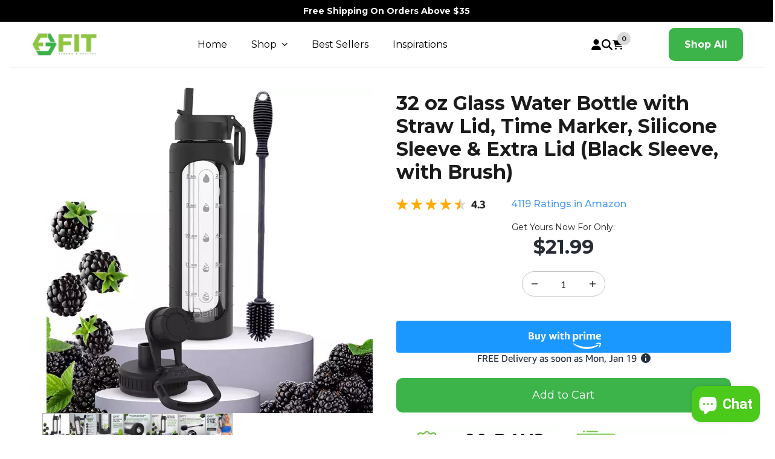

--- FILE ---
content_type: text/html; charset=utf-8
request_url: https://fit-strong-healthy.com/collections/all/products/32-oz-glass-water-bottle-with-time-marker-reminder-removable-black-silicone-sleeve-and-extra-lid-cleaning-brush
body_size: 73601
content:
<!doctype html>
<html lang="en">
  <head>
    <meta charset="utf-8">
    <meta name="viewport" content="width=device-width, initial-scale=1, shrink-to-fit=no"><script>!function(){window.ZipifyPages=window.ZipifyPages||{},window.ZipifyPages.analytics={},window.ZipifyPages.currency="USD",window.ZipifyPages.shopDomain="fit-strong-healthy.myshopify.com",window.ZipifyPages.moneyFormat="${{amount}}",window.ZipifyPages.shopifyOptionsSelector=false,window.ZipifyPages.unitPriceEnabled=false,window.ZipifyPages.alternativeAnalyticsLoading=true,window.ZipifyPages.integrations="".split(","),window.ZipifyPages.crmUrl="https://crms.zipify.com",window.ZipifyPages.isPagesEntity=true,window.ZipifyPages.translations={soldOut:"Sold Out",unavailable:"Unavailable"},window.ZipifyPages.routes={root:"\/",cart:{index:"\/cart",add:"\/cart\/add",change:"\/cart\/change",clear:"\/cart\/clear",update:"\/cart\/update"}};window.ZipifyPages.eventsSubscriptions=[],window.ZipifyPages.on=function(i,a){window.ZipifyPages.eventsSubscriptions.push([i,a])}}();</script><script>(() => {
(()=>{class g{constructor(t={}){this.defaultConfig={sectionIds:[],rootMargin:"0px",onSectionViewed:()=>{},onSectionInteracted:()=>{},minViewTime:500,minVisiblePercentage:30,interactiveSelector:'a, button, input, select, textarea, [role="button"], [tabindex]:not([tabindex="-1"])'},this.config={...this.defaultConfig,...t},this.viewedSections=new Set,this.observer=null,this.viewTimers=new Map,this.init()}init(){document.readyState==="loading"?document.addEventListener("DOMContentLoaded",this.setup.bind(this)):this.setup()}setup(){this.setupObserver(),this.setupGlobalClickTracking()}setupObserver(){const t={root:null,rootMargin:this.config.rootMargin,threshold:[0,.1,.2,.3,.4,.5,.6,.7,.8,.9,1]};this.observer=new IntersectionObserver(e=>{e.forEach(i=>{this.calculateVisibility(i)?this.handleSectionVisible(i.target):this.handleSectionHidden(i.target)})},t),this.config.sectionIds.forEach(e=>{const i=document.getElementById(e);i&&this.observer.observe(i)})}calculateVisibility(t){const e=window.innerHeight,i=window.innerWidth,n=e*i,o=t.boundingClientRect,s=Math.max(0,o.top),c=Math.min(e,o.bottom),d=Math.max(0,o.left),a=Math.min(i,o.right),r=Math.max(0,c-s),l=Math.max(0,a-d)*r,m=n>0?l/n*100:0,h=o.width*o.height,p=h>0?l/h*100:0,S=m>=this.config.minVisiblePercentage,b=p>=80;return S||b}isSectionViewed(t){return this.viewedSections.has(Number(t))}setupGlobalClickTracking(){document.addEventListener("click",t=>{const e=this.findParentTrackedSection(t.target);if(e){const i=this.findInteractiveElement(t.target,e.el);i&&(this.isSectionViewed(e.id)||this.trackSectionView(e.id),this.trackSectionInteract(e.id,i,t))}})}findParentTrackedSection(t){let e=t;for(;e&&e!==document.body;){const i=e.id||e.dataset.zpSectionId,n=i?parseInt(i,10):null;if(n&&!isNaN(n)&&this.config.sectionIds.includes(n))return{el:e,id:n};e=e.parentElement}return null}findInteractiveElement(t,e){let i=t;for(;i&&i!==e;){if(i.matches(this.config.interactiveSelector))return i;i=i.parentElement}return null}trackSectionView(t){this.viewedSections.add(Number(t)),this.config.onSectionViewed(t)}trackSectionInteract(t,e,i){this.config.onSectionInteracted(t,e,i)}handleSectionVisible(t){const e=t.id,i=setTimeout(()=>{this.isSectionViewed(e)||this.trackSectionView(e)},this.config.minViewTime);this.viewTimers.set(e,i)}handleSectionHidden(t){const e=t.id;this.viewTimers.has(e)&&(clearTimeout(this.viewTimers.get(e)),this.viewTimers.delete(e))}addSection(t){if(!this.config.sectionIds.includes(t)){this.config.sectionIds.push(t);const e=document.getElementById(t);e&&this.observer&&this.observer.observe(e)}}}class f{constructor(){this.sectionTracker=new g({onSectionViewed:this.onSectionViewed.bind(this),onSectionInteracted:this.onSectionInteracted.bind(this)}),this.runningSplitTests=[]}getCookie(t){const e=document.cookie.match(new RegExp(`(?:^|; )${t}=([^;]*)`));return e?decodeURIComponent(e[1]):null}setCookie(t,e){let i=`${t}=${encodeURIComponent(e)}; path=/; SameSite=Lax`;location.protocol==="https:"&&(i+="; Secure");const n=new Date;n.setTime(n.getTime()+365*24*60*60*1e3),i+=`; expires=${n.toUTCString()}`,document.cookie=i}pickByWeight(t){const e=Object.entries(t).map(([o,s])=>[Number(o),s]),i=e.reduce((o,[,s])=>o+s,0);let n=Math.random()*i;for(const[o,s]of e){if(n<s)return o;n-=s}return e[e.length-1][0]}render(t){const e=t.blocks,i=t.test,n=i.id,o=`zpSectionSplitTest${n}`;let s=Number(this.getCookie(o));e.some(r=>r.id===s)||(s=this.pickByWeight(i.distribution),this.setCookie(o,s));const c=e.find(r=>r.id===s),d=`sectionSplitTest${c.id}`,a=document.querySelector(`template[data-id="${d}"]`);if(!a){console.error(`Template for split test ${c.id} not found`);return}document.currentScript.parentNode.insertBefore(a.content.cloneNode(!0),document.currentScript),this.runningSplitTests.push({id:n,block:c,templateId:d}),this.initTrackingForSection(c.id)}findSplitTestForSection(t){return this.runningSplitTests.find(e=>e.block.id===Number(t))}initTrackingForSection(t){this.sectionTracker.addSection(t)}onSectionViewed(t){this.trackEvent({sectionId:t,event:"zp_section_viewed"})}onSectionInteracted(t){this.trackEvent({sectionId:t,event:"zp_section_clicked"})}trackEvent({event:t,sectionId:e,payload:i={}}){const n=this.findSplitTestForSection(e);n&&window.Shopify.analytics.publish(t,{...i,sectionId:e,splitTestHash:n.id})}}window.ZipifyPages??={};window.ZipifyPages.SectionSplitTest=new f;})();

})()</script><title>32 oz Glass Water Bottle with Straw Lid, Time Marker, Silicone Sleeve</title><meta name="description" content="🌈 WATER BOTTLE &amp;amp; CLEANING BRUSH SET: Upgrade your hydration routine with our 32 oz Glass Water Bottle with Time Marker and Cleaning Brush Set! This version features an extra thick silicone sleeve, for extra protection, insulation, and a secure grip. We&#39;ve also upgraded one of the lids to a straw lid, for sipping on"><link rel="canonical" href="https://fit-strong-healthy.com/products/32-oz-glass-water-bottle-with-time-marker-reminder-removable-black-silicone-sleeve-and-extra-lid-cleaning-brush"><meta property="og:title" content="32 oz Glass Water Bottle with Straw Lid, Time Marker, Silicone Sleeve" /><meta property="og:description" content="🌈 WATER BOTTLE &amp;amp; CLEANING BRUSH SET: Upgrade your hydration routine with our 32 oz Glass Water Bottle with Time Marker and Cleaning Brush Set! This version features an extra thick silicone sleeve, for extra protection, insulation, and a secure grip. We&#39;ve also upgraded one of the lids to a straw lid, for sipping on" /><meta property="og:type" content="product" /><meta property="og:url" content="https://fit-strong-healthy.com/products/32-oz-glass-water-bottle-with-time-marker-reminder-removable-black-silicone-sleeve-and-extra-lid-cleaning-brush" /><meta property="og:image" content="//fit-strong-healthy.com/cdn/shop/files/207_1080x.jpg?v=1736267035"><meta property="og:image" content="//fit-strong-healthy.com/cdn/shop/files/32-oz-Water-Bottle-with-Time-Marker-Brush_Black-Opt_1080x.jpg?v=1736267035"><meta property="og:image" content="//fit-strong-healthy.com/cdn/shop/files/Updated-Waterbottle-Black-Regular-3-Opt_8b32425a-54f7-4bae-9d1a-189c57a4ca44_1080x.jpg?v=1736267035"><meta name="twitter:card" content="summary_large_image" /><link rel="preload" href="https://cdn03.zipify.com/css/zipifypages.css" as="style"><link rel="dns-prefetch" href="https://fit-strong-healthy.com/"><link rel="dns-prefetch" href="https://cdn01.zipify.com/"><link rel="dns-prefetch" href="https://cdn02.zipify.com/"><link rel="dns-prefetch" href="https://cdn03.zipify.com/"><link rel="preconnect" href="https://fit-strong-healthy.com/"><link rel="preconnect" href="https://cdn01.zipify.com/"><link rel="preconnect" href="https://cdn02.zipify.com/"><link rel="preconnect" href="https://cdn03.zipify.com/"><link rel="stylesheet" type="text/css" href="https://cdn03.zipify.com/css/zipifypages.css"><link rel="preconnect" href="https://cdn16.zipify.com/"><link rel="dns-prefetch" href="https://cdn16.zipify.com/"><link rel="dns-prefetch" href="https://cdn17.zipify.com/"><link rel="preconnect" href="https://cdn17.zipify.com/"><link rel="stylesheet" type="text/css" href="https://cdn16.zipify.com/69a3bb30d57b5c105af77a878831f2b4d65fd529/gs/ece47213633b9cbe1a3205a899e43a4d.css"><link rel="stylesheet" type="text/css" href="https://cdn03.zipify.com/69a3bb30d57b5c105af77a878831f2b4d65fd529/stylesheet/product_pages/0371e66ba47fc6c15481e3f183466d02.css"><style>body{font-synthesis:none;-moz-osx-font-smoothing:grayscale;-webkit-font-smoothing:antialiased;text-rendering:optimizeLegibility}</style><script>(() => {(()=>{document.addEventListener("DOMContentLoaded",()=>{function a(e,t){e.dataset[t]&&(e.setAttribute(t,e.dataset[t]),e.removeAttribute(`data-${t}`))}const d=new IntersectionObserver((e,t)=>{for(const{target:n,isIntersecting:o}of e)o&&(a(n,"src"),a(n,"srcset"),a(n,"sizes"),t.unobserve(n))}),u=document.querySelectorAll('.zpa-lazyload, .zpa-published-page-holder [loading="lazy"]');for(const e of u)e.classList.remove("zpa-lazyload"),(!("loading"in e)||!e.src)&&d.observe(e);function g(e){if(!e)return null;try{return JSON.parse(e.textContent)}catch{return null}}function c(e,t){const n=Object.entries(e.__zpBgImageSrcset__??{});if(!n.length)return;const o=window.devicePixelRatio*t.width,[,s]=n.find(([r])=>r>=o)||n.at(-1);e.style.setProperty("--zp-background-image",`url("${s}")`),delete e.__zpBgImageSrcset__}const f=new URLSearchParams(location.search).get("lazy")==="0",i=new IntersectionObserver(e=>{for(const{boundingClientRect:t,isIntersecting:n,target:o}of e)n&&t.width&&(c(o,t),i.unobserve(o))},{rootMargin:"500px"});function z(){return[document.querySelector("#zp-blocks-json-data"),...document.querySelectorAll("[data-zp-block-configs]")].reduce((t,n)=>t.concat(g(n)||[]),[])}function l(e,t){const n=e.flatMap(o=>[o.bg,...o.children?.map(s=>s.bg)||[]]).filter(Boolean);for(const{selector:o,srcset:s}of n)for(const r of document.querySelectorAll(`.zp.${o}`))r.dataset.zpBackgroundImageInit||(r.__zpBgImageSrcset__=s,r.dataset.zpBackgroundImageInit=!0,t(r))}l(z(),e=>{f?c(e,e.getBoundingClientRect()):i.observe(e)}),window.ZipifyPages.on("initBackgroundImages",e=>{l(e,t=>c(t,t.getBoundingClientRect()))})});})();})()</script><link rel="shortcut icon" href="https://cdn05.zipify.com/UQlO7Bgz3RqeD3lZAIif-SGB6Zg=/fit-in/128x128/2c3b9bd7b09d42c7a9753415edf0356f/fit-strong-healthy-favt-1.png" type="image/png"/><script>!function(){var e=!1,t=[],n=!1,i=!1;function r(){}function a(e){this.integrations=e||[]}function o(){window.trekkie.url=function(){var e=l();if(e)return e;var t=this.canonical();if(t)return t.indexOf("?")>0?t:t+s(window.location.search);var n=window.location.href,i=n.indexOf("#");return-1===i?n:n.slice(0,i)}}function c(){window.trekkie.pageDefaults=function(){var e=window.location.href,t=e.indexOf("?");return t=(e=-1===t?"":e.slice(t)).indexOf("#"),e="?"===(e=-1===t?e:e.slice(0,t))?"":e,{path:w(),referrer:document.referrer,search:d()||e,title:u(),url:this.url(),properties:{}}}}function f(){var e=window.trekkie.generatePageObject;window.trekkie.generatePageObject=function(){var t=e.apply(window.trekkie,arguments);t.path=w(),t.title=u(),t.search&&(t.search=s(t.search));var n=v&&"function"==typeof y.searchIdentifierParam?y.searchIdentifierParam():P&&"function"==typeof g.searchIdentifierParam?g.searchIdentifierParam():null;return n?(t.search?t.search="?"+n+"&"+(""+t.search).replace(/^\?+/,""):t.search="?"+n,t):t}}function s(e){var t=new RegExp("^zpstest=");return S.filterSearchParams(e,t)}function w(){return v&&"function"==typeof y.currentEntityPath&&y.currentEntityPath()?y.currentEntityPath():window.location.pathname}function u(){return v&&"function"==typeof y.currentEntityTitle&&y.currentEntityTitle()?y.currentEntityTitle():document.title}function d(){return v&&"function"==typeof y.currentEntitySearchParams?"?"+y.currentEntitySearchParams():P&&"function"==typeof g.currentEntitySearchParams?"?"+g.currentEntitySearchParams():s(window.location.search)}function p(){return v&&"function"==typeof y.currentEntityUrl?y.currentEntityUrl():P?function(){var e=window.location.href,t=e.indexOf("?");t>-1&&(e=e.slice(0,t));(t=e.indexOf("#"))>-1&&(e=e.slice(0,t));return e}():null}function l(){var e=p();if(e){var t=d();return t?e+t:e}return null}function h(){if(!i&&void 0!==window.ga){i=!0;var e=l(),t=function(){var e=w();if(e){var t=d();return t?e+t:e}return null}(),n=u();e&&window.ga("set","location",e),t&&window.ga("set","page",t),n&&window.ga("set","title",n)}}r.prototype.parseUrl=function(e){var t=(""+e).trim();if(!/^\//.test(t)&&!/^https?:\/\//.test(t))return{};var n=document.createElement("a");return n.href=e,{protocol:n.protocol,host:n.host,hostname:n.hostname,port:n.port,pathname:n.pathname,hash:n.hash,search:n.search,origin:n.origin}},r.prototype.searchQueryParams=function(e){var t=this.parseUrl(e);return t.search?(""+t.search).replace(/^\?+/,""):""},r.prototype.filterSearchParams=function(e,t){if(!(e&&t instanceof RegExp))return e;for(var n,i=this.splitSearchParams(e),r=[],a=0,o=i.length;a<o;a++)n=i[a],t.test(n)||r.push(n);return r.join("&")},r.prototype.splitSearchParams=function(e){return e?(""+(""+e).replace(/^\?+/,"")).split("&"):[]},a.prototype.init=function(){e||(e=!0,function(){for(var e=0,n=t.length;e<n;e++)t[e].call();t=[]}())},a.prototype.ready=function(n){"function"==typeof n&&(e?n.call():t.push(n))},a.prototype.page=function(){if(!n){n=!0;var e=arguments;m?(o(),f(),c(),v&&"function"==typeof y.onEntityStateLoaded?y.onEntityStateLoaded((function(){window.trekkie.page.call(window.trekkie,e)})):window.trekkie.page.call(window.trekkie,e)):window.trekkie.page.call(window.trekkie,e)}},window.ZipifyPages=window.ZipifyPages||{};var y=window.ZipifyPages.SplitTest,g=window.ZipifyPages.SplitTestRedirect,k=new a(window.ZipifyPages.integrations),v=void 0!==y,P=void 0!==g,m=v||P,S=new r;function E(){window.Shopify.analytics.publish("zp_page_viewed",{handle:window.location.pathname,title:document.title,shopData:{presentmentCurrency:{code:Shopify.currency.active,rate:Shopify.currency.rate},shopCurrencyCode:ZipifyPages.currency},splitTestData:{handle:window.ZipifyPages.SplitTest?.currentEntityUrl(),title:u(),test_token:window.ZipifyPages.SplitTestRedirect?.searchIdentifierParam()??window.ZipifyPages.SplitTest?.searchIdentifierParam()}})}window.ZipifyPages.ShopifyAnalytics=k,m&&(window.GoogleAnalyticsObject="ga",window.ga=window.ga||function(){window.ga.q.push(arguments),"create"===arguments[0]&&void 0!==window._gaUTrackerOptions&&h()},window.ga.q=window.ga.q||[],window.ga.l=1*new Date),window.ZipifyPages.alternativeAnalyticsLoading?(window.trekkie=window.trekkie||[],window.trekkie.push(["ready",function(){try{m&&h();var e=window.ZipifyPages&&window.ZipifyPages.ShopifyAnalytics;void 0!==e&&"function"==typeof e.init?(e.init(),function(){if(m&&"function"==typeof(window.trekkie&&window.trekkie.page)&&(o(),f(),c(),v)){var e=window.trekkie.page;window.trekkie.page=function(){var t=arguments;y.onEntityStateLoaded((function(){e.call(window.trekkie,t)}))}}}()):console.error("window.ZipifyPages.ShopifyAnalytics.init is not defined")}catch(e){console.error(e)}}])):m&&k.ready(h);const Z=()=>document.cookie.match(/_shopify_y=([^;]*)/);window.addEventListener("DOMContentLoaded",(()=>{!function(e){if(Z())return e();document.addEventListener("trackingConsentAccepted",(()=>{const t=setInterval((()=>{Z()&&(e(),clearInterval(t))}),25)}),{once:!0})}(E)}))}();</script><script>(function(t,n,r,e,m){t[e]=t[e]||[],t[e].push({"gtm.start":new Date().getTime(),event:"gtm.js"});var g=n.getElementsByTagName(r)[0],a=n.createElement(r),s=e!="dataLayer"?"&l="+e:"";a.async=!0,a.src="https://www.googletagmanager.com/gtm.js?id="+m+s,g.parentNode.insertBefore(a,g)})(window,document,"script","dataLayer","GTM-N229HRHT");</script><script>window.performance && window.performance.mark && window.performance.mark('shopify.content_for_header.start');</script><meta name="google-site-verification" content="vBBrvGyNYFbgN_4Ow6UN39yVS8eULOYv3rxecIvc3wQ">
<meta name="facebook-domain-verification" content="xhwe4judjibtybdpq90uk1tovfto6c">
<meta id="shopify-digital-wallet" name="shopify-digital-wallet" content="/16235627/digital_wallets/dialog">
<meta name="shopify-checkout-api-token" content="1473104454ac17c4044ead22d5fbba14">
<meta id="in-context-paypal-metadata" data-shop-id="16235627" data-venmo-supported="false" data-environment="production" data-locale="en_US" data-paypal-v4="true" data-currency="USD">
<link rel="alternate" type="application/json+oembed" href="https://fit-strong-healthy.com/products/32-oz-glass-water-bottle-with-time-marker-reminder-removable-black-silicone-sleeve-and-extra-lid-cleaning-brush.oembed">
<script async="async" src="/checkouts/internal/preloads.js?locale=en-US"></script>
<link rel="preconnect" href="https://shop.app" crossorigin="anonymous">
<script async="async" src="https://shop.app/checkouts/internal/preloads.js?locale=en-US&shop_id=16235627" crossorigin="anonymous"></script>
<script id="apple-pay-shop-capabilities" type="application/json">{"shopId":16235627,"countryCode":"US","currencyCode":"USD","merchantCapabilities":["supports3DS"],"merchantId":"gid:\/\/shopify\/Shop\/16235627","merchantName":"FIT Strong \u0026 Healthy","requiredBillingContactFields":["postalAddress","email","phone"],"requiredShippingContactFields":["postalAddress","email","phone"],"shippingType":"shipping","supportedNetworks":["visa","masterCard","amex","discover","elo","jcb"],"total":{"type":"pending","label":"FIT Strong \u0026 Healthy","amount":"1.00"},"shopifyPaymentsEnabled":true,"supportsSubscriptions":true}</script>
<script id="shopify-features" type="application/json">{"accessToken":"1473104454ac17c4044ead22d5fbba14","betas":["rich-media-storefront-analytics"],"domain":"fit-strong-healthy.com","predictiveSearch":true,"shopId":16235627,"locale":"en"}</script>
<script>var Shopify = Shopify || {};
Shopify.shop = "fit-strong-healthy.myshopify.com";
Shopify.locale = "en";
Shopify.currency = {"active":"USD","rate":"1.0"};
Shopify.country = "US";
Shopify.theme = {"name":"Testament","id":132280746156,"schema_name":"Testament","schema_version":"9.0.0","theme_store_id":623,"role":"main"};
Shopify.theme.handle = "null";
Shopify.theme.style = {"id":null,"handle":null};
Shopify.cdnHost = "fit-strong-healthy.com/cdn";
Shopify.routes = Shopify.routes || {};
Shopify.routes.root = "/";</script>
<script type="module">!function(o){(o.Shopify=o.Shopify||{}).modules=!0}(window);</script>
<script>!function(o){function n(){var o=[];function n(){o.push(Array.prototype.slice.apply(arguments))}return n.q=o,n}var t=o.Shopify=o.Shopify||{};t.loadFeatures=n(),t.autoloadFeatures=n()}(window);</script>
<script>
  window.ShopifyPay = window.ShopifyPay || {};
  window.ShopifyPay.apiHost = "shop.app\/pay";
  window.ShopifyPay.redirectState = null;
</script>
<script id="shop-js-analytics" type="application/json">{"pageType":"product"}</script>
<script defer="defer" async type="module" src="//fit-strong-healthy.com/cdn/shopifycloud/shop-js/modules/v2/client.init-shop-cart-sync_C5BV16lS.en.esm.js"></script>
<script defer="defer" async type="module" src="//fit-strong-healthy.com/cdn/shopifycloud/shop-js/modules/v2/chunk.common_CygWptCX.esm.js"></script>
<script type="module">
  await import("//fit-strong-healthy.com/cdn/shopifycloud/shop-js/modules/v2/client.init-shop-cart-sync_C5BV16lS.en.esm.js");
await import("//fit-strong-healthy.com/cdn/shopifycloud/shop-js/modules/v2/chunk.common_CygWptCX.esm.js");

  window.Shopify.SignInWithShop?.initShopCartSync?.({"fedCMEnabled":true,"windoidEnabled":true});

</script>
<script>
  window.Shopify = window.Shopify || {};
  if (!window.Shopify.featureAssets) window.Shopify.featureAssets = {};
  window.Shopify.featureAssets['shop-js'] = {"shop-cart-sync":["modules/v2/client.shop-cart-sync_ZFArdW7E.en.esm.js","modules/v2/chunk.common_CygWptCX.esm.js"],"init-fed-cm":["modules/v2/client.init-fed-cm_CmiC4vf6.en.esm.js","modules/v2/chunk.common_CygWptCX.esm.js"],"shop-button":["modules/v2/client.shop-button_tlx5R9nI.en.esm.js","modules/v2/chunk.common_CygWptCX.esm.js"],"shop-cash-offers":["modules/v2/client.shop-cash-offers_DOA2yAJr.en.esm.js","modules/v2/chunk.common_CygWptCX.esm.js","modules/v2/chunk.modal_D71HUcav.esm.js"],"init-windoid":["modules/v2/client.init-windoid_sURxWdc1.en.esm.js","modules/v2/chunk.common_CygWptCX.esm.js"],"shop-toast-manager":["modules/v2/client.shop-toast-manager_ClPi3nE9.en.esm.js","modules/v2/chunk.common_CygWptCX.esm.js"],"init-shop-email-lookup-coordinator":["modules/v2/client.init-shop-email-lookup-coordinator_B8hsDcYM.en.esm.js","modules/v2/chunk.common_CygWptCX.esm.js"],"init-shop-cart-sync":["modules/v2/client.init-shop-cart-sync_C5BV16lS.en.esm.js","modules/v2/chunk.common_CygWptCX.esm.js"],"avatar":["modules/v2/client.avatar_BTnouDA3.en.esm.js"],"pay-button":["modules/v2/client.pay-button_FdsNuTd3.en.esm.js","modules/v2/chunk.common_CygWptCX.esm.js"],"init-customer-accounts":["modules/v2/client.init-customer-accounts_DxDtT_ad.en.esm.js","modules/v2/client.shop-login-button_C5VAVYt1.en.esm.js","modules/v2/chunk.common_CygWptCX.esm.js","modules/v2/chunk.modal_D71HUcav.esm.js"],"init-shop-for-new-customer-accounts":["modules/v2/client.init-shop-for-new-customer-accounts_ChsxoAhi.en.esm.js","modules/v2/client.shop-login-button_C5VAVYt1.en.esm.js","modules/v2/chunk.common_CygWptCX.esm.js","modules/v2/chunk.modal_D71HUcav.esm.js"],"shop-login-button":["modules/v2/client.shop-login-button_C5VAVYt1.en.esm.js","modules/v2/chunk.common_CygWptCX.esm.js","modules/v2/chunk.modal_D71HUcav.esm.js"],"init-customer-accounts-sign-up":["modules/v2/client.init-customer-accounts-sign-up_CPSyQ0Tj.en.esm.js","modules/v2/client.shop-login-button_C5VAVYt1.en.esm.js","modules/v2/chunk.common_CygWptCX.esm.js","modules/v2/chunk.modal_D71HUcav.esm.js"],"shop-follow-button":["modules/v2/client.shop-follow-button_Cva4Ekp9.en.esm.js","modules/v2/chunk.common_CygWptCX.esm.js","modules/v2/chunk.modal_D71HUcav.esm.js"],"checkout-modal":["modules/v2/client.checkout-modal_BPM8l0SH.en.esm.js","modules/v2/chunk.common_CygWptCX.esm.js","modules/v2/chunk.modal_D71HUcav.esm.js"],"lead-capture":["modules/v2/client.lead-capture_Bi8yE_yS.en.esm.js","modules/v2/chunk.common_CygWptCX.esm.js","modules/v2/chunk.modal_D71HUcav.esm.js"],"shop-login":["modules/v2/client.shop-login_D6lNrXab.en.esm.js","modules/v2/chunk.common_CygWptCX.esm.js","modules/v2/chunk.modal_D71HUcav.esm.js"],"payment-terms":["modules/v2/client.payment-terms_CZxnsJam.en.esm.js","modules/v2/chunk.common_CygWptCX.esm.js","modules/v2/chunk.modal_D71HUcav.esm.js"]};
</script>
<script>(function() {
  var isLoaded = false;
  function asyncLoad() {
    if (isLoaded) return;
    isLoaded = true;
    var urls = ["https:\/\/cdn.nfcube.com\/39feb04cfe2aa3350c127aac5323d38c.js?shop=fit-strong-healthy.myshopify.com","https:\/\/static.klaviyo.com\/onsite\/js\/klaviyo.js?company_id=V9BmFx\u0026shop=fit-strong-healthy.myshopify.com"];
    for (var i = 0; i < urls.length; i++) {
      var s = document.createElement('script');
      s.type = 'text/javascript';
      s.async = true;
      s.src = urls[i];
      var x = document.getElementsByTagName('script')[0];
      x.parentNode.insertBefore(s, x);
    }
  };
  if(window.attachEvent) {
    window.attachEvent('onload', asyncLoad);
  } else {
    window.addEventListener('load', asyncLoad, false);
  }
})();</script>
<script id="__st">var __st={"a":16235627,"offset":-21600,"reqid":"e18373bc-4eb1-4941-910f-1d3840401815-1768699510","pageurl":"fit-strong-healthy.com\/collections\/all\/products\/32-oz-glass-water-bottle-with-time-marker-reminder-removable-black-silicone-sleeve-and-extra-lid-cleaning-brush","u":"1a53f4599fcc","p":"product","rtyp":"product","rid":6667287527596};</script>
<script>window.ShopifyPaypalV4VisibilityTracking = true;</script>
<script id="captcha-bootstrap">!function(){'use strict';const t='contact',e='account',n='new_comment',o=[[t,t],['blogs',n],['comments',n],[t,'customer']],c=[[e,'customer_login'],[e,'guest_login'],[e,'recover_customer_password'],[e,'create_customer']],r=t=>t.map((([t,e])=>`form[action*='/${t}']:not([data-nocaptcha='true']) input[name='form_type'][value='${e}']`)).join(','),a=t=>()=>t?[...document.querySelectorAll(t)].map((t=>t.form)):[];function s(){const t=[...o],e=r(t);return a(e)}const i='password',u='form_key',d=['recaptcha-v3-token','g-recaptcha-response','h-captcha-response',i],f=()=>{try{return window.sessionStorage}catch{return}},m='__shopify_v',_=t=>t.elements[u];function p(t,e,n=!1){try{const o=window.sessionStorage,c=JSON.parse(o.getItem(e)),{data:r}=function(t){const{data:e,action:n}=t;return t[m]||n?{data:e,action:n}:{data:t,action:n}}(c);for(const[e,n]of Object.entries(r))t.elements[e]&&(t.elements[e].value=n);n&&o.removeItem(e)}catch(o){console.error('form repopulation failed',{error:o})}}const l='form_type',E='cptcha';function T(t){t.dataset[E]=!0}const w=window,h=w.document,L='Shopify',v='ce_forms',y='captcha';let A=!1;((t,e)=>{const n=(g='f06e6c50-85a8-45c8-87d0-21a2b65856fe',I='https://cdn.shopify.com/shopifycloud/storefront-forms-hcaptcha/ce_storefront_forms_captcha_hcaptcha.v1.5.2.iife.js',D={infoText:'Protected by hCaptcha',privacyText:'Privacy',termsText:'Terms'},(t,e,n)=>{const o=w[L][v],c=o.bindForm;if(c)return c(t,g,e,D).then(n);var r;o.q.push([[t,g,e,D],n]),r=I,A||(h.body.append(Object.assign(h.createElement('script'),{id:'captcha-provider',async:!0,src:r})),A=!0)});var g,I,D;w[L]=w[L]||{},w[L][v]=w[L][v]||{},w[L][v].q=[],w[L][y]=w[L][y]||{},w[L][y].protect=function(t,e){n(t,void 0,e),T(t)},Object.freeze(w[L][y]),function(t,e,n,w,h,L){const[v,y,A,g]=function(t,e,n){const i=e?o:[],u=t?c:[],d=[...i,...u],f=r(d),m=r(i),_=r(d.filter((([t,e])=>n.includes(e))));return[a(f),a(m),a(_),s()]}(w,h,L),I=t=>{const e=t.target;return e instanceof HTMLFormElement?e:e&&e.form},D=t=>v().includes(t);t.addEventListener('submit',(t=>{const e=I(t);if(!e)return;const n=D(e)&&!e.dataset.hcaptchaBound&&!e.dataset.recaptchaBound,o=_(e),c=g().includes(e)&&(!o||!o.value);(n||c)&&t.preventDefault(),c&&!n&&(function(t){try{if(!f())return;!function(t){const e=f();if(!e)return;const n=_(t);if(!n)return;const o=n.value;o&&e.removeItem(o)}(t);const e=Array.from(Array(32),(()=>Math.random().toString(36)[2])).join('');!function(t,e){_(t)||t.append(Object.assign(document.createElement('input'),{type:'hidden',name:u})),t.elements[u].value=e}(t,e),function(t,e){const n=f();if(!n)return;const o=[...t.querySelectorAll(`input[type='${i}']`)].map((({name:t})=>t)),c=[...d,...o],r={};for(const[a,s]of new FormData(t).entries())c.includes(a)||(r[a]=s);n.setItem(e,JSON.stringify({[m]:1,action:t.action,data:r}))}(t,e)}catch(e){console.error('failed to persist form',e)}}(e),e.submit())}));const S=(t,e)=>{t&&!t.dataset[E]&&(n(t,e.some((e=>e===t))),T(t))};for(const o of['focusin','change'])t.addEventListener(o,(t=>{const e=I(t);D(e)&&S(e,y())}));const B=e.get('form_key'),M=e.get(l),P=B&&M;t.addEventListener('DOMContentLoaded',(()=>{const t=y();if(P)for(const e of t)e.elements[l].value===M&&p(e,B);[...new Set([...A(),...v().filter((t=>'true'===t.dataset.shopifyCaptcha))])].forEach((e=>S(e,t)))}))}(h,new URLSearchParams(w.location.search),n,t,e,['guest_login'])})(!0,!0)}();</script>
<script integrity="sha256-4kQ18oKyAcykRKYeNunJcIwy7WH5gtpwJnB7kiuLZ1E=" data-source-attribution="shopify.loadfeatures" defer="defer" src="//fit-strong-healthy.com/cdn/shopifycloud/storefront/assets/storefront/load_feature-a0a9edcb.js" crossorigin="anonymous"></script>
<script crossorigin="anonymous" defer="defer" src="//fit-strong-healthy.com/cdn/shopifycloud/storefront/assets/shopify_pay/storefront-65b4c6d7.js?v=20250812"></script>
<script data-source-attribution="shopify.dynamic_checkout.dynamic.init">var Shopify=Shopify||{};Shopify.PaymentButton=Shopify.PaymentButton||{isStorefrontPortableWallets:!0,init:function(){window.Shopify.PaymentButton.init=function(){};var t=document.createElement("script");t.src="https://fit-strong-healthy.com/cdn/shopifycloud/portable-wallets/latest/portable-wallets.en.js",t.type="module",document.head.appendChild(t)}};
</script>
<script data-source-attribution="shopify.dynamic_checkout.buyer_consent">
  function portableWalletsHideBuyerConsent(e){var t=document.getElementById("shopify-buyer-consent"),n=document.getElementById("shopify-subscription-policy-button");t&&n&&(t.classList.add("hidden"),t.setAttribute("aria-hidden","true"),n.removeEventListener("click",e))}function portableWalletsShowBuyerConsent(e){var t=document.getElementById("shopify-buyer-consent"),n=document.getElementById("shopify-subscription-policy-button");t&&n&&(t.classList.remove("hidden"),t.removeAttribute("aria-hidden"),n.addEventListener("click",e))}window.Shopify?.PaymentButton&&(window.Shopify.PaymentButton.hideBuyerConsent=portableWalletsHideBuyerConsent,window.Shopify.PaymentButton.showBuyerConsent=portableWalletsShowBuyerConsent);
</script>
<script>
  function portableWalletsCleanup(e){e&&e.src&&console.error("Failed to load portable wallets script "+e.src);var t=document.querySelectorAll("shopify-accelerated-checkout .shopify-payment-button__skeleton, shopify-accelerated-checkout-cart .wallet-cart-button__skeleton"),e=document.getElementById("shopify-buyer-consent");for(let e=0;e<t.length;e++)t[e].remove();e&&e.remove()}function portableWalletsNotLoadedAsModule(e){e instanceof ErrorEvent&&"string"==typeof e.message&&e.message.includes("import.meta")&&"string"==typeof e.filename&&e.filename.includes("portable-wallets")&&(window.removeEventListener("error",portableWalletsNotLoadedAsModule),window.Shopify.PaymentButton.failedToLoad=e,"loading"===document.readyState?document.addEventListener("DOMContentLoaded",window.Shopify.PaymentButton.init):window.Shopify.PaymentButton.init())}window.addEventListener("error",portableWalletsNotLoadedAsModule);
</script>

<script type="module" src="https://fit-strong-healthy.com/cdn/shopifycloud/portable-wallets/latest/portable-wallets.en.js" onError="portableWalletsCleanup(this)" crossorigin="anonymous"></script>
<script nomodule>
  document.addEventListener("DOMContentLoaded", portableWalletsCleanup);
</script>

<link id="shopify-accelerated-checkout-styles" rel="stylesheet" media="screen" href="https://fit-strong-healthy.com/cdn/shopifycloud/portable-wallets/latest/accelerated-checkout-backwards-compat.css" crossorigin="anonymous">
<style id="shopify-accelerated-checkout-cart">
        #shopify-buyer-consent {
  margin-top: 1em;
  display: inline-block;
  width: 100%;
}

#shopify-buyer-consent.hidden {
  display: none;
}

#shopify-subscription-policy-button {
  background: none;
  border: none;
  padding: 0;
  text-decoration: underline;
  font-size: inherit;
  cursor: pointer;
}

#shopify-subscription-policy-button::before {
  box-shadow: none;
}

      </style>

<script>window.performance && window.performance.mark && window.performance.mark('shopify.content_for_header.end');</script>
  <!-- BEGIN app block: shopify://apps/klaviyo-email-marketing-sms/blocks/klaviyo-onsite-embed/2632fe16-c075-4321-a88b-50b567f42507 -->












  <script async src="https://static.klaviyo.com/onsite/js/V9BmFx/klaviyo.js?company_id=V9BmFx"></script>
  <script>!function(){if(!window.klaviyo){window._klOnsite=window._klOnsite||[];try{window.klaviyo=new Proxy({},{get:function(n,i){return"push"===i?function(){var n;(n=window._klOnsite).push.apply(n,arguments)}:function(){for(var n=arguments.length,o=new Array(n),w=0;w<n;w++)o[w]=arguments[w];var t="function"==typeof o[o.length-1]?o.pop():void 0,e=new Promise((function(n){window._klOnsite.push([i].concat(o,[function(i){t&&t(i),n(i)}]))}));return e}}})}catch(n){window.klaviyo=window.klaviyo||[],window.klaviyo.push=function(){var n;(n=window._klOnsite).push.apply(n,arguments)}}}}();</script>

  
    <script id="viewed_product">
      if (item == null) {
        var _learnq = _learnq || [];

        var MetafieldReviews = null
        var MetafieldYotpoRating = null
        var MetafieldYotpoCount = null
        var MetafieldLooxRating = null
        var MetafieldLooxCount = null
        var okendoProduct = null
        var okendoProductReviewCount = null
        var okendoProductReviewAverageValue = null
        try {
          // The following fields are used for Customer Hub recently viewed in order to add reviews.
          // This information is not part of __kla_viewed. Instead, it is part of __kla_viewed_reviewed_items
          MetafieldReviews = {};
          MetafieldYotpoRating = null
          MetafieldYotpoCount = null
          MetafieldLooxRating = null
          MetafieldLooxCount = null

          okendoProduct = null
          // If the okendo metafield is not legacy, it will error, which then requires the new json formatted data
          if (okendoProduct && 'error' in okendoProduct) {
            okendoProduct = null
          }
          okendoProductReviewCount = okendoProduct ? okendoProduct.reviewCount : null
          okendoProductReviewAverageValue = okendoProduct ? okendoProduct.reviewAverageValue : null
        } catch (error) {
          console.error('Error in Klaviyo onsite reviews tracking:', error);
        }

        var item = {
          Name: "32 oz Glass Water Bottle with Straw Lid, Time Marker, Silicone Sleeve \u0026 Extra Lid (Black Sleeve, with Brush)",
          ProductID: 6667287527596,
          Categories: ["All","GLASS WATER BOTTLES","Water Bottles with Brush"],
          ImageURL: "https://fit-strong-healthy.com/cdn/shop/files/207_grande.jpg?v=1736267035",
          URL: "https://fit-strong-healthy.com/products/32-oz-glass-water-bottle-with-time-marker-reminder-removable-black-silicone-sleeve-and-extra-lid-cleaning-brush",
          Brand: "FIT Strong \u0026 Healthy",
          Price: "$21.99",
          Value: "21.99",
          CompareAtPrice: "$0.00"
        };
        _learnq.push(['track', 'Viewed Product', item]);
        _learnq.push(['trackViewedItem', {
          Title: item.Name,
          ItemId: item.ProductID,
          Categories: item.Categories,
          ImageUrl: item.ImageURL,
          Url: item.URL,
          Metadata: {
            Brand: item.Brand,
            Price: item.Price,
            Value: item.Value,
            CompareAtPrice: item.CompareAtPrice
          },
          metafields:{
            reviews: MetafieldReviews,
            yotpo:{
              rating: MetafieldYotpoRating,
              count: MetafieldYotpoCount,
            },
            loox:{
              rating: MetafieldLooxRating,
              count: MetafieldLooxCount,
            },
            okendo: {
              rating: okendoProductReviewAverageValue,
              count: okendoProductReviewCount,
            }
          }
        }]);
      }
    </script>
  




  <script>
    window.klaviyoReviewsProductDesignMode = false
  </script>







<!-- END app block --><script src="https://cdn.shopify.com/extensions/7bc9bb47-adfa-4267-963e-cadee5096caf/inbox-1252/assets/inbox-chat-loader.js" type="text/javascript" defer="defer"></script>
<link href="https://monorail-edge.shopifysvc.com" rel="dns-prefetch">
<script>(function(){if ("sendBeacon" in navigator && "performance" in window) {try {var session_token_from_headers = performance.getEntriesByType('navigation')[0].serverTiming.find(x => x.name == '_s').description;} catch {var session_token_from_headers = undefined;}var session_cookie_matches = document.cookie.match(/_shopify_s=([^;]*)/);var session_token_from_cookie = session_cookie_matches && session_cookie_matches.length === 2 ? session_cookie_matches[1] : "";var session_token = session_token_from_headers || session_token_from_cookie || "";function handle_abandonment_event(e) {var entries = performance.getEntries().filter(function(entry) {return /monorail-edge.shopifysvc.com/.test(entry.name);});if (!window.abandonment_tracked && entries.length === 0) {window.abandonment_tracked = true;var currentMs = Date.now();var navigation_start = performance.timing.navigationStart;var payload = {shop_id: 16235627,url: window.location.href,navigation_start,duration: currentMs - navigation_start,session_token,page_type: "product"};window.navigator.sendBeacon("https://monorail-edge.shopifysvc.com/v1/produce", JSON.stringify({schema_id: "online_store_buyer_site_abandonment/1.1",payload: payload,metadata: {event_created_at_ms: currentMs,event_sent_at_ms: currentMs}}));}}window.addEventListener('pagehide', handle_abandonment_event);}}());</script>
<script id="web-pixels-manager-setup">(function e(e,d,r,n,o){if(void 0===o&&(o={}),!Boolean(null===(a=null===(i=window.Shopify)||void 0===i?void 0:i.analytics)||void 0===a?void 0:a.replayQueue)){var i,a;window.Shopify=window.Shopify||{};var t=window.Shopify;t.analytics=t.analytics||{};var s=t.analytics;s.replayQueue=[],s.publish=function(e,d,r){return s.replayQueue.push([e,d,r]),!0};try{self.performance.mark("wpm:start")}catch(e){}var l=function(){var e={modern:/Edge?\/(1{2}[4-9]|1[2-9]\d|[2-9]\d{2}|\d{4,})\.\d+(\.\d+|)|Firefox\/(1{2}[4-9]|1[2-9]\d|[2-9]\d{2}|\d{4,})\.\d+(\.\d+|)|Chrom(ium|e)\/(9{2}|\d{3,})\.\d+(\.\d+|)|(Maci|X1{2}).+ Version\/(15\.\d+|(1[6-9]|[2-9]\d|\d{3,})\.\d+)([,.]\d+|)( \(\w+\)|)( Mobile\/\w+|) Safari\/|Chrome.+OPR\/(9{2}|\d{3,})\.\d+\.\d+|(CPU[ +]OS|iPhone[ +]OS|CPU[ +]iPhone|CPU IPhone OS|CPU iPad OS)[ +]+(15[._]\d+|(1[6-9]|[2-9]\d|\d{3,})[._]\d+)([._]\d+|)|Android:?[ /-](13[3-9]|1[4-9]\d|[2-9]\d{2}|\d{4,})(\.\d+|)(\.\d+|)|Android.+Firefox\/(13[5-9]|1[4-9]\d|[2-9]\d{2}|\d{4,})\.\d+(\.\d+|)|Android.+Chrom(ium|e)\/(13[3-9]|1[4-9]\d|[2-9]\d{2}|\d{4,})\.\d+(\.\d+|)|SamsungBrowser\/([2-9]\d|\d{3,})\.\d+/,legacy:/Edge?\/(1[6-9]|[2-9]\d|\d{3,})\.\d+(\.\d+|)|Firefox\/(5[4-9]|[6-9]\d|\d{3,})\.\d+(\.\d+|)|Chrom(ium|e)\/(5[1-9]|[6-9]\d|\d{3,})\.\d+(\.\d+|)([\d.]+$|.*Safari\/(?![\d.]+ Edge\/[\d.]+$))|(Maci|X1{2}).+ Version\/(10\.\d+|(1[1-9]|[2-9]\d|\d{3,})\.\d+)([,.]\d+|)( \(\w+\)|)( Mobile\/\w+|) Safari\/|Chrome.+OPR\/(3[89]|[4-9]\d|\d{3,})\.\d+\.\d+|(CPU[ +]OS|iPhone[ +]OS|CPU[ +]iPhone|CPU IPhone OS|CPU iPad OS)[ +]+(10[._]\d+|(1[1-9]|[2-9]\d|\d{3,})[._]\d+)([._]\d+|)|Android:?[ /-](13[3-9]|1[4-9]\d|[2-9]\d{2}|\d{4,})(\.\d+|)(\.\d+|)|Mobile Safari.+OPR\/([89]\d|\d{3,})\.\d+\.\d+|Android.+Firefox\/(13[5-9]|1[4-9]\d|[2-9]\d{2}|\d{4,})\.\d+(\.\d+|)|Android.+Chrom(ium|e)\/(13[3-9]|1[4-9]\d|[2-9]\d{2}|\d{4,})\.\d+(\.\d+|)|Android.+(UC? ?Browser|UCWEB|U3)[ /]?(15\.([5-9]|\d{2,})|(1[6-9]|[2-9]\d|\d{3,})\.\d+)\.\d+|SamsungBrowser\/(5\.\d+|([6-9]|\d{2,})\.\d+)|Android.+MQ{2}Browser\/(14(\.(9|\d{2,})|)|(1[5-9]|[2-9]\d|\d{3,})(\.\d+|))(\.\d+|)|K[Aa][Ii]OS\/(3\.\d+|([4-9]|\d{2,})\.\d+)(\.\d+|)/},d=e.modern,r=e.legacy,n=navigator.userAgent;return n.match(d)?"modern":n.match(r)?"legacy":"unknown"}(),u="modern"===l?"modern":"legacy",c=(null!=n?n:{modern:"",legacy:""})[u],f=function(e){return[e.baseUrl,"/wpm","/b",e.hashVersion,"modern"===e.buildTarget?"m":"l",".js"].join("")}({baseUrl:d,hashVersion:r,buildTarget:u}),m=function(e){var d=e.version,r=e.bundleTarget,n=e.surface,o=e.pageUrl,i=e.monorailEndpoint;return{emit:function(e){var a=e.status,t=e.errorMsg,s=(new Date).getTime(),l=JSON.stringify({metadata:{event_sent_at_ms:s},events:[{schema_id:"web_pixels_manager_load/3.1",payload:{version:d,bundle_target:r,page_url:o,status:a,surface:n,error_msg:t},metadata:{event_created_at_ms:s}}]});if(!i)return console&&console.warn&&console.warn("[Web Pixels Manager] No Monorail endpoint provided, skipping logging."),!1;try{return self.navigator.sendBeacon.bind(self.navigator)(i,l)}catch(e){}var u=new XMLHttpRequest;try{return u.open("POST",i,!0),u.setRequestHeader("Content-Type","text/plain"),u.send(l),!0}catch(e){return console&&console.warn&&console.warn("[Web Pixels Manager] Got an unhandled error while logging to Monorail."),!1}}}}({version:r,bundleTarget:l,surface:e.surface,pageUrl:self.location.href,monorailEndpoint:e.monorailEndpoint});try{o.browserTarget=l,function(e){var d=e.src,r=e.async,n=void 0===r||r,o=e.onload,i=e.onerror,a=e.sri,t=e.scriptDataAttributes,s=void 0===t?{}:t,l=document.createElement("script"),u=document.querySelector("head"),c=document.querySelector("body");if(l.async=n,l.src=d,a&&(l.integrity=a,l.crossOrigin="anonymous"),s)for(var f in s)if(Object.prototype.hasOwnProperty.call(s,f))try{l.dataset[f]=s[f]}catch(e){}if(o&&l.addEventListener("load",o),i&&l.addEventListener("error",i),u)u.appendChild(l);else{if(!c)throw new Error("Did not find a head or body element to append the script");c.appendChild(l)}}({src:f,async:!0,onload:function(){if(!function(){var e,d;return Boolean(null===(d=null===(e=window.Shopify)||void 0===e?void 0:e.analytics)||void 0===d?void 0:d.initialized)}()){var d=window.webPixelsManager.init(e)||void 0;if(d){var r=window.Shopify.analytics;r.replayQueue.forEach((function(e){var r=e[0],n=e[1],o=e[2];d.publishCustomEvent(r,n,o)})),r.replayQueue=[],r.publish=d.publishCustomEvent,r.visitor=d.visitor,r.initialized=!0}}},onerror:function(){return m.emit({status:"failed",errorMsg:"".concat(f," has failed to load")})},sri:function(e){var d=/^sha384-[A-Za-z0-9+/=]+$/;return"string"==typeof e&&d.test(e)}(c)?c:"",scriptDataAttributes:o}),m.emit({status:"loading"})}catch(e){m.emit({status:"failed",errorMsg:(null==e?void 0:e.message)||"Unknown error"})}}})({shopId: 16235627,storefrontBaseUrl: "https://fit-strong-healthy.com",extensionsBaseUrl: "https://extensions.shopifycdn.com/cdn/shopifycloud/web-pixels-manager",monorailEndpoint: "https://monorail-edge.shopifysvc.com/unstable/produce_batch",surface: "storefront-renderer",enabledBetaFlags: ["2dca8a86"],webPixelsConfigList: [{"id":"471171244","configuration":"{\"config\":\"{\\\"pixel_id\\\":\\\"G-33VTSXYZYR\\\",\\\"target_country\\\":\\\"US\\\",\\\"gtag_events\\\":[{\\\"type\\\":\\\"begin_checkout\\\",\\\"action_label\\\":\\\"G-33VTSXYZYR\\\"},{\\\"type\\\":\\\"search\\\",\\\"action_label\\\":\\\"G-33VTSXYZYR\\\"},{\\\"type\\\":\\\"view_item\\\",\\\"action_label\\\":[\\\"G-33VTSXYZYR\\\",\\\"MC-CKW1W7YW1P\\\"]},{\\\"type\\\":\\\"purchase\\\",\\\"action_label\\\":[\\\"G-33VTSXYZYR\\\",\\\"MC-CKW1W7YW1P\\\"]},{\\\"type\\\":\\\"page_view\\\",\\\"action_label\\\":[\\\"G-33VTSXYZYR\\\",\\\"MC-CKW1W7YW1P\\\"]},{\\\"type\\\":\\\"add_payment_info\\\",\\\"action_label\\\":\\\"G-33VTSXYZYR\\\"},{\\\"type\\\":\\\"add_to_cart\\\",\\\"action_label\\\":\\\"G-33VTSXYZYR\\\"}],\\\"enable_monitoring_mode\\\":false}\"}","eventPayloadVersion":"v1","runtimeContext":"OPEN","scriptVersion":"b2a88bafab3e21179ed38636efcd8a93","type":"APP","apiClientId":1780363,"privacyPurposes":[],"dataSharingAdjustments":{"protectedCustomerApprovalScopes":["read_customer_address","read_customer_email","read_customer_name","read_customer_personal_data","read_customer_phone"]}},{"id":"401047724","configuration":"{\"pixelCode\":\"CQP5LNBC77U1KBTN2O80\"}","eventPayloadVersion":"v1","runtimeContext":"STRICT","scriptVersion":"22e92c2ad45662f435e4801458fb78cc","type":"APP","apiClientId":4383523,"privacyPurposes":["ANALYTICS","MARKETING","SALE_OF_DATA"],"dataSharingAdjustments":{"protectedCustomerApprovalScopes":["read_customer_address","read_customer_email","read_customer_name","read_customer_personal_data","read_customer_phone"]}},{"id":"121340076","configuration":"{\"pixel_id\":\"627762247374536\",\"pixel_type\":\"facebook_pixel\"}","eventPayloadVersion":"v1","runtimeContext":"OPEN","scriptVersion":"ca16bc87fe92b6042fbaa3acc2fbdaa6","type":"APP","apiClientId":2329312,"privacyPurposes":["ANALYTICS","MARKETING","SALE_OF_DATA"],"dataSharingAdjustments":{"protectedCustomerApprovalScopes":["read_customer_address","read_customer_email","read_customer_name","read_customer_personal_data","read_customer_phone"]}},{"id":"115703980","configuration":"{\"matomoUrl\":\"https:\\\/\\\/analytics.zipify.com\",\"matomoSiteId\":\"1485\"}","eventPayloadVersion":"v1","runtimeContext":"STRICT","scriptVersion":"4c3b52af25958dd82af2943ee5bcccd8","type":"APP","apiClientId":1436544,"privacyPurposes":["ANALYTICS","PREFERENCES"],"dataSharingAdjustments":{"protectedCustomerApprovalScopes":[]}},{"id":"50167980","configuration":"{\"tagID\":\"2613594784111\"}","eventPayloadVersion":"v1","runtimeContext":"STRICT","scriptVersion":"18031546ee651571ed29edbe71a3550b","type":"APP","apiClientId":3009811,"privacyPurposes":["ANALYTICS","MARKETING","SALE_OF_DATA"],"dataSharingAdjustments":{"protectedCustomerApprovalScopes":["read_customer_address","read_customer_email","read_customer_name","read_customer_personal_data","read_customer_phone"]}},{"id":"12845228","configuration":"{\"myshopifyDomain\":\"fit-strong-healthy.myshopify.com\"}","eventPayloadVersion":"v1","runtimeContext":"STRICT","scriptVersion":"23b97d18e2aa74363140dc29c9284e87","type":"APP","apiClientId":2775569,"privacyPurposes":["ANALYTICS","MARKETING","SALE_OF_DATA"],"dataSharingAdjustments":{"protectedCustomerApprovalScopes":["read_customer_address","read_customer_email","read_customer_name","read_customer_phone","read_customer_personal_data"]}},{"id":"shopify-app-pixel","configuration":"{}","eventPayloadVersion":"v1","runtimeContext":"STRICT","scriptVersion":"0450","apiClientId":"shopify-pixel","type":"APP","privacyPurposes":["ANALYTICS","MARKETING"]},{"id":"shopify-custom-pixel","eventPayloadVersion":"v1","runtimeContext":"LAX","scriptVersion":"0450","apiClientId":"shopify-pixel","type":"CUSTOM","privacyPurposes":["ANALYTICS","MARKETING"]}],isMerchantRequest: false,initData: {"shop":{"name":"FIT Strong \u0026 Healthy","paymentSettings":{"currencyCode":"USD"},"myshopifyDomain":"fit-strong-healthy.myshopify.com","countryCode":"US","storefrontUrl":"https:\/\/fit-strong-healthy.com"},"customer":null,"cart":null,"checkout":null,"productVariants":[{"price":{"amount":21.99,"currencyCode":"USD"},"product":{"title":"32 oz Glass Water Bottle with Straw Lid, Time Marker, Silicone Sleeve \u0026 Extra Lid (Black Sleeve, with Brush)","vendor":"FIT Strong \u0026 Healthy","id":"6667287527596","untranslatedTitle":"32 oz Glass Water Bottle with Straw Lid, Time Marker, Silicone Sleeve \u0026 Extra Lid (Black Sleeve, with Brush)","url":"\/products\/32-oz-glass-water-bottle-with-time-marker-reminder-removable-black-silicone-sleeve-and-extra-lid-cleaning-brush","type":"Glass Water Bottle"},"id":"39629680345260","image":{"src":"\/\/fit-strong-healthy.com\/cdn\/shop\/files\/207.jpg?v=1736267035"},"sku":"WaterBottle_32_Brush","title":"Default Title","untranslatedTitle":"Default Title"}],"purchasingCompany":null},},"https://fit-strong-healthy.com/cdn","fcfee988w5aeb613cpc8e4bc33m6693e112",{"modern":"","legacy":""},{"shopId":"16235627","storefrontBaseUrl":"https:\/\/fit-strong-healthy.com","extensionBaseUrl":"https:\/\/extensions.shopifycdn.com\/cdn\/shopifycloud\/web-pixels-manager","surface":"storefront-renderer","enabledBetaFlags":"[\"2dca8a86\"]","isMerchantRequest":"false","hashVersion":"fcfee988w5aeb613cpc8e4bc33m6693e112","publish":"custom","events":"[[\"page_viewed\",{}],[\"product_viewed\",{\"productVariant\":{\"price\":{\"amount\":21.99,\"currencyCode\":\"USD\"},\"product\":{\"title\":\"32 oz Glass Water Bottle with Straw Lid, Time Marker, Silicone Sleeve \u0026 Extra Lid (Black Sleeve, with Brush)\",\"vendor\":\"FIT Strong \u0026 Healthy\",\"id\":\"6667287527596\",\"untranslatedTitle\":\"32 oz Glass Water Bottle with Straw Lid, Time Marker, Silicone Sleeve \u0026 Extra Lid (Black Sleeve, with Brush)\",\"url\":\"\/products\/32-oz-glass-water-bottle-with-time-marker-reminder-removable-black-silicone-sleeve-and-extra-lid-cleaning-brush\",\"type\":\"Glass Water Bottle\"},\"id\":\"39629680345260\",\"image\":{\"src\":\"\/\/fit-strong-healthy.com\/cdn\/shop\/files\/207.jpg?v=1736267035\"},\"sku\":\"WaterBottle_32_Brush\",\"title\":\"Default Title\",\"untranslatedTitle\":\"Default Title\"}}]]"});</script><script>
  window.ShopifyAnalytics = window.ShopifyAnalytics || {};
  window.ShopifyAnalytics.meta = window.ShopifyAnalytics.meta || {};
  window.ShopifyAnalytics.meta.currency = 'USD';
  var meta = {"product":{"id":6667287527596,"gid":"gid:\/\/shopify\/Product\/6667287527596","vendor":"FIT Strong \u0026 Healthy","type":"Glass Water Bottle","handle":"32-oz-glass-water-bottle-with-time-marker-reminder-removable-black-silicone-sleeve-and-extra-lid-cleaning-brush","variants":[{"id":39629680345260,"price":2199,"name":"32 oz Glass Water Bottle with Straw Lid, Time Marker, Silicone Sleeve \u0026 Extra Lid (Black Sleeve, with Brush)","public_title":null,"sku":"WaterBottle_32_Brush"}],"remote":false},"page":{"pageType":"product","resourceType":"product","resourceId":6667287527596,"requestId":"e18373bc-4eb1-4941-910f-1d3840401815-1768699510"}};
  for (var attr in meta) {
    window.ShopifyAnalytics.meta[attr] = meta[attr];
  }
</script>
<script class="analytics">
  (function () {
    var customDocumentWrite = function(content) {
      var jquery = null;

      if (window.jQuery) {
        jquery = window.jQuery;
      } else if (window.Checkout && window.Checkout.$) {
        jquery = window.Checkout.$;
      }

      if (jquery) {
        jquery('body').append(content);
      }
    };

    var hasLoggedConversion = function(token) {
      if (token) {
        return document.cookie.indexOf('loggedConversion=' + token) !== -1;
      }
      return false;
    }

    var setCookieIfConversion = function(token) {
      if (token) {
        var twoMonthsFromNow = new Date(Date.now());
        twoMonthsFromNow.setMonth(twoMonthsFromNow.getMonth() + 2);

        document.cookie = 'loggedConversion=' + token + '; expires=' + twoMonthsFromNow;
      }
    }

    var trekkie = window.ShopifyAnalytics.lib = window.trekkie = window.trekkie || [];
    if (trekkie.integrations) {
      return;
    }
    trekkie.methods = [
      'identify',
      'page',
      'ready',
      'track',
      'trackForm',
      'trackLink'
    ];
    trekkie.factory = function(method) {
      return function() {
        var args = Array.prototype.slice.call(arguments);
        args.unshift(method);
        trekkie.push(args);
        return trekkie;
      };
    };
    for (var i = 0; i < trekkie.methods.length; i++) {
      var key = trekkie.methods[i];
      trekkie[key] = trekkie.factory(key);
    }
    trekkie.load = function(config) {
      trekkie.config = config || {};
      trekkie.config.initialDocumentCookie = document.cookie;
      var first = document.getElementsByTagName('script')[0];
      var script = document.createElement('script');
      script.type = 'text/javascript';
      script.onerror = function(e) {
        var scriptFallback = document.createElement('script');
        scriptFallback.type = 'text/javascript';
        scriptFallback.onerror = function(error) {
                var Monorail = {
      produce: function produce(monorailDomain, schemaId, payload) {
        var currentMs = new Date().getTime();
        var event = {
          schema_id: schemaId,
          payload: payload,
          metadata: {
            event_created_at_ms: currentMs,
            event_sent_at_ms: currentMs
          }
        };
        return Monorail.sendRequest("https://" + monorailDomain + "/v1/produce", JSON.stringify(event));
      },
      sendRequest: function sendRequest(endpointUrl, payload) {
        // Try the sendBeacon API
        if (window && window.navigator && typeof window.navigator.sendBeacon === 'function' && typeof window.Blob === 'function' && !Monorail.isIos12()) {
          var blobData = new window.Blob([payload], {
            type: 'text/plain'
          });

          if (window.navigator.sendBeacon(endpointUrl, blobData)) {
            return true;
          } // sendBeacon was not successful

        } // XHR beacon

        var xhr = new XMLHttpRequest();

        try {
          xhr.open('POST', endpointUrl);
          xhr.setRequestHeader('Content-Type', 'text/plain');
          xhr.send(payload);
        } catch (e) {
          console.log(e);
        }

        return false;
      },
      isIos12: function isIos12() {
        return window.navigator.userAgent.lastIndexOf('iPhone; CPU iPhone OS 12_') !== -1 || window.navigator.userAgent.lastIndexOf('iPad; CPU OS 12_') !== -1;
      }
    };
    Monorail.produce('monorail-edge.shopifysvc.com',
      'trekkie_storefront_load_errors/1.1',
      {shop_id: 16235627,
      theme_id: 132280746156,
      app_name: "storefront",
      context_url: window.location.href,
      source_url: "//fit-strong-healthy.com/cdn/s/trekkie.storefront.cd680fe47e6c39ca5d5df5f0a32d569bc48c0f27.min.js"});

        };
        scriptFallback.async = true;
        scriptFallback.src = '//fit-strong-healthy.com/cdn/s/trekkie.storefront.cd680fe47e6c39ca5d5df5f0a32d569bc48c0f27.min.js';
        first.parentNode.insertBefore(scriptFallback, first);
      };
      script.async = true;
      script.src = '//fit-strong-healthy.com/cdn/s/trekkie.storefront.cd680fe47e6c39ca5d5df5f0a32d569bc48c0f27.min.js';
      first.parentNode.insertBefore(script, first);
    };
    trekkie.load(
      {"Trekkie":{"appName":"storefront","development":false,"defaultAttributes":{"shopId":16235627,"isMerchantRequest":null,"themeId":132280746156,"themeCityHash":"17244582452972895274","contentLanguage":"en","currency":"USD","eventMetadataId":"e3be7812-0cf9-4de3-8941-0f321cc708a5"},"isServerSideCookieWritingEnabled":true,"monorailRegion":"shop_domain","enabledBetaFlags":["65f19447"]},"Session Attribution":{},"S2S":{"facebookCapiEnabled":true,"source":"trekkie-storefront-renderer","apiClientId":580111}}
    );

    var loaded = false;
    trekkie.ready(function() {
      if (loaded) return;
      loaded = true;

      window.ShopifyAnalytics.lib = window.trekkie;

      var originalDocumentWrite = document.write;
      document.write = customDocumentWrite;
      try { window.ShopifyAnalytics.merchantGoogleAnalytics.call(this); } catch(error) {};
      document.write = originalDocumentWrite;

      window.ShopifyAnalytics.lib.page(null,{"pageType":"product","resourceType":"product","resourceId":6667287527596,"requestId":"e18373bc-4eb1-4941-910f-1d3840401815-1768699510","shopifyEmitted":true});

      var match = window.location.pathname.match(/checkouts\/(.+)\/(thank_you|post_purchase)/)
      var token = match? match[1]: undefined;
      if (!hasLoggedConversion(token)) {
        setCookieIfConversion(token);
        window.ShopifyAnalytics.lib.track("Viewed Product",{"currency":"USD","variantId":39629680345260,"productId":6667287527596,"productGid":"gid:\/\/shopify\/Product\/6667287527596","name":"32 oz Glass Water Bottle with Straw Lid, Time Marker, Silicone Sleeve \u0026 Extra Lid (Black Sleeve, with Brush)","price":"21.99","sku":"WaterBottle_32_Brush","brand":"FIT Strong \u0026 Healthy","variant":null,"category":"Glass Water Bottle","nonInteraction":true,"remote":false},undefined,undefined,{"shopifyEmitted":true});
      window.ShopifyAnalytics.lib.track("monorail:\/\/trekkie_storefront_viewed_product\/1.1",{"currency":"USD","variantId":39629680345260,"productId":6667287527596,"productGid":"gid:\/\/shopify\/Product\/6667287527596","name":"32 oz Glass Water Bottle with Straw Lid, Time Marker, Silicone Sleeve \u0026 Extra Lid (Black Sleeve, with Brush)","price":"21.99","sku":"WaterBottle_32_Brush","brand":"FIT Strong \u0026 Healthy","variant":null,"category":"Glass Water Bottle","nonInteraction":true,"remote":false,"referer":"https:\/\/fit-strong-healthy.com\/collections\/all\/products\/32-oz-glass-water-bottle-with-time-marker-reminder-removable-black-silicone-sleeve-and-extra-lid-cleaning-brush"});
      }
    });


        var eventsListenerScript = document.createElement('script');
        eventsListenerScript.async = true;
        eventsListenerScript.src = "//fit-strong-healthy.com/cdn/shopifycloud/storefront/assets/shop_events_listener-3da45d37.js";
        document.getElementsByTagName('head')[0].appendChild(eventsListenerScript);

})();</script>
<script
  defer
  src="https://fit-strong-healthy.com/cdn/shopifycloud/perf-kit/shopify-perf-kit-3.0.4.min.js"
  data-application="storefront-renderer"
  data-shop-id="16235627"
  data-render-region="gcp-us-central1"
  data-page-type="product"
  data-theme-instance-id="132280746156"
  data-theme-name="Testament"
  data-theme-version="9.0.0"
  data-monorail-region="shop_domain"
  data-resource-timing-sampling-rate="10"
  data-shs="true"
  data-shs-beacon="true"
  data-shs-export-with-fetch="true"
  data-shs-logs-sample-rate="1"
  data-shs-beacon-endpoint="https://fit-strong-healthy.com/api/collect"
></script>
</head>
  <body>
    <section id="shopify-section-template--16837817073836__content" class="shopify-section zpa-published-page-holder"><div class="zpa-published-page-holder"><svg style="display:none;" xmlns="http://www.w3.org/2000/svg" xmlns:xlink="http://www.w3.org/1999/xlink"> <defs> <symbol id="btn-close" viewBox="0 0 48 48"> <path d="M38 12.83L35.17 10 24 21.17 12.83 10 10 12.83 21.17 24 10 35.17 12.83 38 24 26.83 35.17 38 38 35.17 26.83 24z"/> <path d="M0 0h48v48H0z" fill="none"/> </symbol> <symbol id="minusIcon" viewBox="0 0 12 12"> <path fill="currentColor" d="M11.14 4.8H.86c-.48 0-.86.36-.86.8v.8c0 .44.38.8.86.8h10.28c.48 0 .86-.36.86-.8v-.8c0-.44-.38-.8-.86-.8z"/> </symbol> <symbol id="plusIcon" viewBox="0 0 12 12"> <path fill="currentColor" d="M11.1 4.7H7.3V.9c0-.5-.4-.9-.9-.9h-.8c-.5 0-.9.4-.9.9v3.9H.9c-.5-.1-.9.3-.9.8v.9c0 .5.4.9.9.9h3.9v3.9c0 .5.4.9.9.9h.9c.5 0 .9-.4.9-.9v-4h3.9c.5 0 .9-.4.9-.9v-.8c-.3-.5-.7-.9-1.2-.9z"/> </symbol> <symbol id="arrowIcon" viewBox="0 0 15 9"> <path fill="currentColor" transform="matrix(0 1 1 0 3.13 -3.13)" d="M10.75 11.88a1.1 1.1 0 0 1-.8-.35L3.13 4.37l6.82-7.15a1.1 1.1 0 0 1 1.6 0c.44.46.44 1.21 0 1.68L6.31 4.37l5.22 5.48c.45.47.43 1.17 0 1.68-.13.15-.4.27-.8.35z"/> </symbol> <symbol id="quote-mark-left" viewBox="0 0 123.961 123.961"> <path d="M49.8 29.032c3.1-1.3 4.4-5 3-8l-4.9-10.3c-1.4-2.899-4.8-4.2-7.8-2.899-8.5 3.6-15.8 8.3-21.6 14C11.4 28.532 6.6 36.232 4 44.732c-2.6 8.601-4 20.3-4 35.2v30.7c0 3.3 2.7 6 6 6h39.3c3.3 0 6-2.7 6-6v-39.3c0-3.301-2.7-6-6-6H26.5c.2-10.101 2.6-18.2 7-24.301 3.6-4.898 9-8.898 16.3-11.999zM120.4 29.032c3.1-1.3 4.399-5 3-8l-4.9-10.199c-1.4-2.9-4.8-4.2-7.8-2.9-8.4 3.6-15.601 8.3-21.5 13.9-7.101 6.8-12 14.5-14.601 23-2.6 8.399-3.899 20.1-3.899 35.1v30.7c0 3.3 2.7 6 6 6H116c3.3 0 6-2.7 6-6v-39.3c0-3.301-2.7-6-6-6H97.1c.2-10.101 2.601-18.2 7-24.301 3.6-4.899 9-8.899 16.3-12z"/> </symbol> <symbol id="quote-mark-right" viewBox="0 0 975.036 975.036"> <path d="M925.036 57.197h-304c-27.6 0-50 22.4-50 50v304c0 27.601 22.4 50 50 50h145.5c-1.9 79.601-20.4 143.3-55.4 191.2-27.6 37.8-69.399 69.1-125.3 93.8-25.7 11.3-36.8 41.7-24.8 67.101l36 76c11.6 24.399 40.3 35.1 65.1 24.399 66.2-28.6 122.101-64.8 167.7-108.8 55.601-53.7 93.7-114.3 114.3-181.9 20.601-67.6 30.9-159.8 30.9-276.8v-239c0-27.599-22.401-50-50-50zM106.036 913.497c65.4-28.5 121-64.699 166.9-108.6 56.1-53.7 94.4-114.1 115-181.2 20.6-67.1 30.899-159.6 30.899-277.5v-239c0-27.6-22.399-50-50-50h-304c-27.6 0-50 22.4-50 50v304c0 27.601 22.4 50 50 50h145.5c-1.9 79.601-20.4 143.3-55.4 191.2-27.6 37.8-69.4 69.1-125.3 93.8-25.7 11.3-36.8 41.7-24.8 67.101l35.9 75.8c11.601 24.399 40.501 35.2 65.301 24.399z"/> </symbol> <symbol id="small-shopify-cart" viewBox="0 0 510 510"> <path d="M153,408c-28.05,0-51,22.95-51,51s22.95,51,51,51s51-22.95,51-51S181.05,408,153,408z M0,0v51h51l91.8,193.8L107.1,306 c-2.55,7.65-5.1,17.85-5.1,25.5c0,28.05,22.95,51,51,51h306v-51H163.2c-2.55,0-5.1-2.55-5.1-5.1v-2.551l22.95-43.35h188.7 c20.4,0,35.7-10.2,43.35-25.5L504.9,89.25c5.1-5.1,5.1-7.65,5.1-12.75c0-15.3-10.2-25.5-25.5-25.5H107.1L84.15,0H0z M408,408 c-28.05,0-51,22.95-51,51s22.95,51,51,51s51-22.95,51-51S436.05,408,408,408z" fill="#888888"/> </symbol> <symbol id="shopify-cart-2" viewBox="0 0 25 25"> <path d="M7 18c-1.1 0-1.99.9-1.99 2S5.9 22 7 22s2-.9 2-2-.9-2-2-2zM1 2v2h2l3.6 7.59-1.35 2.45c-.16.28-.25.61-.25.96 0 1.1.9 2 2 2h12v-2H7.42c-.14 0-.25-.11-.25-.25l.03-.12.9-1.63h7.45c.75 0 1.41-.41 1.75-1.03l3.58-6.49c.08-.14.12-.31.12-.48 0-.55-.45-1-1-1H5.21l-.94-2H1zm16 16c-1.1 0-1.99.9-1.99 2s.89 2 1.99 2 2-.9 2-2-.9-2-2-2z"/> <path d="M0 0h24v24H0z" fill="none"/> </symbol> <symbol id="navbarIconClose" viewBox="0 0 17 17"> <path d="M10.6 8.5l5.9-5.9c.6-.6.6-1.5 0-2.1-.6-.6-1.5-.6-2.1 0L8.5 6.4 2.6.4C2-.1 1-.1.4.4-.1 1-.1 2 .4 2.6l5.9 5.9-5.9 5.9c-.6.6-.6 1.5 0 2.1.6.6 1.5.6 2.1 0l5.9-5.9 5.9 5.9c.6.6 1.5.6 2.1 0 .6-.6.6-1.5 0-2.1l-5.8-5.9z"/> </symbol> <symbol id="navbar-icon" viewBox="0 0 20 18"> <path d="M.7 17.9h18.6c.4 0 .7-.3.7-.7v-1.8c0-.4-.3-.7-.7-.7H.7c-.4 0-.7.3-.7.7v1.8c0 .4.3.7.7.7M.7 10.5h18.6c.4 0 .7-.3.7-.7V8.1c0-.4-.3-.7-.7-.7H.7c-.4 0-.7.3-.7.7v1.8c0 .3.3.6.7.6M.7 3.2h18.6c.4 0 .7-.3.7-.7V.7c0-.4-.3-.7-.7-.7H.7C.3 0 0 .3 0 .7v1.8c0 .3.3.7.7.7"/> </symbol> <symbol id="shopify-cart" viewBox="0 0 20 20"> <path d="M17.6 16.1c0-.1-.1-.2-.1-.2l.2-1c.1-.6-.3-1.2-.8-1.2H7.6l-.2-1.3h10.2c.4 0 .7-.3.8-.7l1.6-8c.1-.6-.3-1.2-.8-1.2H5.5L5.2.8C5.1.3 4.8 0 4.4 0H.8C.4 0 0 .4 0 1v.6c0 .5.4.9.8.9h2.4L5.7 16c-.8.3-1.3 1.1-1.3 1.9 0 1.2.9 2.1 2.1 2.1h.2c1.1-.1 1.9-1 1.9-2.1 0-.7-.3-1.2-.8-1.6h7.5c-.3.3-.6.6-.7 1-.1.2-.1.4-.1.6 0 1.1.8 2 1.9 2.1h.4c1.1-.1 1.9-1 1.9-2.1 0-.8-.5-1.5-1.1-1.8z"/> </symbol> <symbol id="user-icon" viewBox="0 0 18 18"> <path d="M13.5 11h-1.9c-.8.4-1.6.6-2.6.6s-1.8-.2-2.6-.6H4.5C2 11 0 13.1 0 15.7v.6c0 1 .8 1.8 1.7 1.8h14.6c.9 0 1.7-.8 1.7-1.8v-.6c0-2.6-2-4.7-4.5-4.7M9 10c2.8 0 5-2.2 5-5s-2.2-5-5-5-5 2.2-5 5 2.2 5 5 5"/> </symbol> <symbol id="search-icon" viewBox="0 0 20 20"> <path d="M19.7 17.3l-3.9-3.9c-.2-.2-.4-.3-.7-.3h-.6c1.1-1.4 1.7-3.1 1.7-5 0-4.5-3.6-8.1-8.1-8.1S0 3.6 0 8.1s3.6 8.1 8.1 8.1c1.9 0 3.6-.6 5-1.7v.6c0 .2.1.5.3.7l3.9 3.9c.4.4 1 .4 1.3 0l1.1-1.1c.4-.4.4-.9 0-1.3zM8.1 13.1c-2.8 0-5-2.2-5-5s2.2-5 5-5 5 2.2 5 5-2.2 5-5 5z"/> </symbol> <symbol id="shop-icon" viewBox="0 0 20 18"> <path d="M19.6 3.7L17.5.5c-.3-.3-.6-.5-.9-.5H3.4c-.4 0-.7.2-.9.5L.4 3.7c-1.1 1.7-.1 4 1.9 4.2h.4c1 0 1.8-.4 2.4-1C5.7 7.6 6.6 8 7.5 8c1 0 1.8-.4 2.4-1 .6.6 1.4 1 2.4 1s1.8-.4 2.4-1c.6.6 1.4 1 2.4 1h.4c2.1-.3 3.1-2.6 2.1-4.3zM16.2 8.9V14H3.7V8.9c-.3.1-.7.1-.9.1h-.6c-.2 0-.3-.1-.5-.1V17c-.1.5.4 1 1 1h14.6c.6 0 1-.5 1-1V8.9c-.2.1-.3.1-.5.1h-.7c-.3 0-.6-.1-.9-.1z"/> </symbol> <symbol id="icon-droplet-first-twitter" viewBox="0 0 25 25"> <circle class="circle" fill="inherit" cx="12.5" cy="12.5" r="12.5"></circle> <path class="inner-figure" fill="currentColor" d="M18.679,9.229c-0.436,0.219-0.945,0.364-1.453,0.437c0.508-0.291,0.945-0.8,1.09-1.381 c-0.51,0.29-1.018,0.509-1.6,0.581c-0.436-0.509-1.09-0.8-1.889-0.8c-1.383,0-2.545,1.163-2.545,2.545c0,0.218,0,0.363,0.073,0.581 c-2.108-0.072-3.998-1.09-5.234-2.689c-0.218,0.363-0.363,0.8-0.363,1.309c0,0.872,0.437,1.672,1.163,2.108 c-0.437,0-0.8-0.146-1.163-0.291l0,0c0,1.235,0.872,2.253,2.035,2.472c-0.218,0.072-0.436,0.072-0.654,0.072 c-0.146,0-0.29,0-0.509-0.072c0.291,1.018,1.236,1.744,2.399,1.744c-0.873,0.654-1.963,1.091-3.126,1.091c-0.218,0-0.437,0-0.582,0 c1.091,0.727,2.472,1.163,3.926,1.163c4.653,0,7.196-3.853,7.196-7.197c0-0.145,0-0.218,0-0.363 C17.88,10.174,18.315,9.737,18.679,9.229"></path> </symbol> <symbol id="icon-droplet-first-pinterest" viewBox="0 0 25 25"> <circle class="circle" fill="inherit" cx="12.5" cy="12.5" r="12.5"></circle> <path class="inner-figure" fill="currentColor" d="M12.5,6.247c-3.417,0-6.18,2.763-6.18,6.18c0,2.544,1.526,4.726,3.708,5.67c0-0.437,0-0.944,0.072-1.453 c0.146-0.51,0.8-3.345,0.8-3.345s-0.219-0.362-0.219-0.944c0-0.944,0.51-1.6,1.163-1.6c0.581,0,0.8,0.437,0.8,0.944 c0,0.582-0.363,1.382-0.581,2.181c-0.146,0.654,0.362,1.163,0.944,1.163c1.163,0,1.962-1.526,1.962-3.271 c0-1.383-0.943-2.399-2.544-2.399c-1.89,0-3.053,1.382-3.053,2.98c0,0.509,0.146,0.944,0.437,1.235 c0.146,0.146,0.146,0.218,0.072,0.363c0,0.146-0.072,0.363-0.146,0.509c-0.073,0.146-0.146,0.218-0.291,0.146 c-0.872-0.363-1.235-1.31-1.235-2.326c0-1.745,1.454-3.854,4.435-3.854c2.325,0,3.926,1.744,3.926,3.563 c0,2.397-1.381,4.216-3.344,4.216c-0.654,0-1.31-0.363-1.526-0.799c0,0-0.363,1.453-0.438,1.672 c-0.146,0.509-0.362,0.944-0.653,1.308c0.582,0.146,1.163,0.22,1.745,0.22c3.416,0,6.179-2.764,6.179-6.18 C18.679,9.01,15.916,6.247,12.5,6.247"></path> </symbol> <symbol id="icon-droplet-first-facebook" viewBox="0 0 25 25"> <circle class="circle" fill="inherit" cx="12.5" cy="12.5" r="12.5"></circle> <path class="inner-figure" fill="currentColor" d="M10.191,10.675h1.31V9.44c0-0.582,0-1.381,0.436-1.891c0.438-0.582,1.019-0.944,1.963-0.944 c1.601,0,2.326,0.218,2.326,0.218l-0.291,1.891c0,0-0.509-0.146-1.018-0.146s-0.945,0.146-0.945,0.654v1.452h2.036l-0.146,1.817 h-1.891v6.397h-2.398v-6.397h-1.309v-1.817H10.191L10.191,10.675z"></path> </symbol> <symbol id="icon-droplet-first-googleplus" viewBox="0 0 25 25"> <circle class="circle" fill="inherit" cx="12.5" cy="12.5" r="12.5"></circle> <path class="inner-figure" fill="currentColor" d="M9.592,11.481v2.034c0,0,1.963,0,2.763,0c-0.437,1.311-1.091,2.035-2.763,2.035s-2.98-1.381-2.98-2.979 c0-1.673,1.31-2.98,2.98-2.98c0.872,0,1.454,0.29,1.963,0.728c0.437-0.438,0.363-0.509,1.455-1.454 c-0.874-0.8-2.109-1.31-3.417-1.31c-2.762,0-5.088,2.255-5.088,5.09s2.253,5.089,5.088,5.089c4.216,0,5.234-3.635,4.871-6.106 H9.592V11.481L9.592,11.481z"></path> <path class="inner-figure" fill="currentColor" d="M 18.752,11.554 L 18.752,9.811 17.516,9.811 17.516,11.554 15.699,11.554 15.699,12.79 17.516,12.79 17.516,14.607 18.752,14.607 18.752,12.79 20.496,12.79 20.496,11.554 z"></path> </symbol> <symbol id="icon-droplet-first-youtube" viewBox="0 0 25 25"> <circle class="circle" fill="inherit" cx="12.5" cy="12.5" r="12.5"></circle> <path class="inner-figure" fill="currentColor" d="M15.043,12.5l-4.072,2.398v-4.725L15.043,12.5z M18.822,14.681v-4.434c0,0,0-2.108-2.107-2.108H8.646 c0,0-2.107,0-2.107,2.108v4.434c0,0,0,2.107,2.107,2.107h8.069C16.641,16.788,18.822,16.788,18.822,14.681"></path> </symbol> <symbol id="icon-droplet-first-youtube2" viewBox="0 0 25 25"> <circle class="circle" fill="inherit" cx="12.5" cy="12.5" r="12.5"></circle> <path class="inner-figure" fill="currentColor" d="M15.045,8.284v2.326c-0.072,0.071-0.146,0.146-0.219,0.146c-0.072,0.072-0.146,0.072-0.146,0.072 c-0.072,0-0.072,0-0.145-0.072c0-0.073-0.072-0.073-0.072-0.146V8.21h-0.654v2.617c0,0.218,0.072,0.291,0.146,0.437 c0.072,0.072,0.217,0.146,0.363,0.146c0.145,0,0.217,0,0.361-0.073c0.146-0.072,0.219-0.146,0.363-0.291v0.364h0.654V8.285 L15.045,8.284L15.045,8.284z M13.082,8.429c-0.146-0.146-0.364-0.219-0.654-0.219c-0.291,0-0.509,0.073-0.728,0.219 c-0.146,0.146-0.29,0.363-0.29,0.581v1.601c0,0.29,0.071,0.509,0.218,0.653c0.146,0.146,0.363,0.219,0.654,0.219 s0.509-0.072,0.653-0.219c0.146-0.146,0.218-0.363,0.218-0.653V9.01C13.301,8.792,13.229,8.574,13.082,8.429z M12.646,10.682 c0,0.073,0,0.146-0.071,0.219c-0.073,0.072-0.146,0.072-0.22,0.072c-0.071,0-0.146,0-0.218-0.072s-0.072-0.146-0.072-0.219V9.01 c0-0.071,0-0.146,0.072-0.146c0.072-0.072,0.146-0.072,0.218-0.072c0.073,0,0.146,0,0.22,0.072c0.071,0.073,0.071,0.073,0.071,0.146 V10.682z M10.683,7.193l-0.436,1.672h-0.073L9.739,7.193H9.01l0.872,2.544v1.673h0.729V9.665l0.8-2.472H10.683L10.683,7.193z M15.627,14.607c0.072,0.072,0.072,0.146,0.072,0.219v0.291h-0.51v-0.291c0-0.146,0-0.219,0.072-0.219 c0.072-0.072,0.072-0.072,0.219-0.072C15.555,14.535,15.627,14.535,15.627,14.607z M13.736,14.607 c-0.072-0.072-0.072-0.072-0.146-0.072c-0.072,0-0.072,0-0.145,0c-0.074,0-0.074,0.072-0.146,0.072v1.744 c0.072,0.072,0.072,0.072,0.146,0.072c0.07,0,0.07,0,0.145,0c0.072,0,0.146,0,0.146-0.072s0.072-0.072,0.072-0.219V14.68 C13.736,14.68,13.736,14.607,13.736,14.607z M13.736,14.607c-0.072-0.072-0.072-0.072-0.146-0.072c-0.072,0-0.072,0-0.145,0 c-0.074,0-0.074,0.072-0.146,0.072v1.744c0.072,0.072,0.072,0.072,0.146,0.072c0.07,0,0.07,0,0.145,0c0.072,0,0.146,0,0.146-0.072 s0.072-0.072,0.072-0.219V14.68C13.736,14.68,13.736,14.607,13.736,14.607z M16.936,12.427h-8.87c-0.943,0-1.743,0.799-1.743,1.745 v1.816c0,0.945,0.8,1.746,1.743,1.746h8.87c0.945,0,1.744-0.801,1.744-1.746v-1.816C18.68,13.227,17.881,12.427,16.936,12.427z M10.465,13.662H9.811v3.271H9.158v-3.271H8.503v-0.58h1.963L10.465,13.662L10.465,13.662z M12.283,16.934h-0.582v-0.361 c-0.072,0.145-0.219,0.217-0.29,0.289c-0.146,0.072-0.22,0.072-0.291,0.072c-0.146,0-0.218-0.072-0.291-0.145 c-0.072-0.074-0.072-0.219-0.072-0.363V14.1h0.581v2.182c0,0.072,0,0.145,0.073,0.145c0,0,0.071,0.072,0.146,0.072 c0.072,0,0.072,0,0.146-0.072c0.072-0.072,0.146-0.072,0.146-0.145v-2.109h0.582v2.764h-0.146V16.934z M14.316,16.352 c0,0.219-0.07,0.363-0.145,0.438c-0.072,0.072-0.219,0.146-0.363,0.146s-0.219,0-0.291-0.074c-0.072-0.072-0.146-0.072-0.219-0.217 v0.217h-0.582v-3.854h0.582v1.236c0.072-0.072,0.146-0.146,0.219-0.219s0.146-0.072,0.291-0.072s0.291,0.072,0.438,0.146 c0.07,0.146,0.145,0.289,0.145,0.51v1.744h-0.074V16.352z M16.281,15.553h-1.092v0.51c0,0.145,0,0.219,0.072,0.291 s0.072,0.072,0.219,0.072c0.072,0,0.146,0,0.219-0.072s0.072-0.146,0.072-0.291v-0.146h0.58v0.146c0,0.291-0.07,0.51-0.217,0.652 c-0.146,0.146-0.363,0.221-0.654,0.221s-0.438-0.074-0.582-0.221c-0.145-0.145-0.219-0.361-0.219-0.652v-1.236 c0-0.217,0.074-0.438,0.219-0.58c0.146-0.146,0.363-0.219,0.582-0.219c0.291,0,0.438,0.072,0.582,0.219 c0.145,0.145,0.219,0.363,0.219,0.58V15.553L16.281,15.553z M13.518,14.535c-0.07,0-0.07,0-0.145,0 c-0.072,0-0.072,0.072-0.146,0.072v1.744c0.072,0.072,0.072,0.072,0.146,0.072c0.072,0,0.072,0,0.145,0c0.074,0,0.146,0,0.146-0.072 s0.074-0.072,0.074-0.219V14.68c0-0.072,0-0.146-0.074-0.219C13.664,14.535,13.592,14.535,13.518,14.535z M13.736,14.607 c-0.072-0.072-0.072-0.072-0.146-0.072c-0.072,0-0.072,0-0.145,0c-0.074,0-0.074,0.072-0.146,0.072v1.744 c0.072,0.072,0.072,0.072,0.146,0.072c0.07,0,0.07,0,0.145,0c0.072,0,0.146,0,0.146-0.072s0.072-0.072,0.072-0.219V14.68 C13.736,14.68,13.736,14.607,13.736,14.607z M13.736,14.607c-0.072-0.072-0.072-0.072-0.146-0.072c-0.072,0-0.072,0-0.145,0 c-0.074,0-0.074,0.072-0.146,0.072v1.744c0.072,0.072,0.072,0.072,0.146,0.072c0.07,0,0.07,0,0.145,0c0.072,0,0.146,0,0.146-0.072 s0.072-0.072,0.072-0.219V14.68C13.736,14.68,13.736,14.607,13.736,14.607z"></path> </symbol> <symbol id="icon-droplet-first-tumblr" viewBox="0 0 25 25"> <circle class="circle" fill="inherit" cx="12.5" cy="12.5" r="12.5"></circle> <path class="inner-figure" fill="currentColor" d="M12.789,6.321v3.126h2.907v1.963h-2.907v3.198c0,0.727,0.072,1.164,0.146,1.381 c0.072,0.219,0.218,0.363,0.437,0.51c0.291,0.146,0.582,0.217,0.945,0.217c0.652,0,1.234-0.217,1.889-0.58v1.963 c-0.508,0.219-1.018,0.436-1.453,0.51c-0.436,0.07-0.873,0.145-1.381,0.145c-0.582,0-1.09-0.072-1.527-0.219 c-0.436-0.146-0.8-0.363-1.09-0.58c-0.291-0.291-0.509-0.582-0.654-0.873s-0.146-0.727-0.146-1.309V11.41H8.5V9.666 C9.009,9.52,9.373,9.302,9.736,9.011s0.653-0.653,0.8-1.091c0.219-0.436,0.364-0.943,0.437-1.599L12.789,6.321L12.789,6.321z"></path> </symbol> <symbol id="icon-droplet-first-apple" viewBox="0 0 25 25"> <circle class="circle" fill="inherit" cx="12.5" cy="12.5" r="12.5"></circle> <path class="inner-figure" fill="currentColor" d="M17.949,15.335c-0.291,0.654-0.436,0.945-0.799,1.526c-0.51,0.8-1.236,1.817-2.182,1.817 c-0.799,0-1.018-0.509-2.108-0.509c-1.09,0-1.309,0.509-2.107,0.509c-0.945,0-1.6-0.872-2.108-1.672 c-1.454-2.253-1.6-4.798-0.727-6.179c0.654-1.018,1.672-1.526,2.616-1.526c0.945,0,1.6,0.509,2.399,0.509 c0.8,0,1.236-0.509,2.398-0.509c0.873,0,1.746,0.436,2.4,1.235C15.551,11.555,15.842,14.535,17.949,15.335L17.949,15.335z M14.389,8.284c0.436-0.509,0.727-1.236,0.58-2.036c-0.654,0.073-1.453,0.437-1.889,1.019c-0.437,0.509-0.728,1.235-0.655,1.962 C13.225,9.302,13.951,8.865,14.389,8.284L14.389,8.284z"></path> </symbol> <symbol id="icon-droplet-first-behance" viewBox="0 0 25 25"> <circle class="circle" fill="inherit" cx="12.5" cy="12.5" r="12.5"></circle> <path class="inner-figure" fill="currentColor" d="M11.981,9.364c0.221,0.297,0.369,0.742,0.369,1.185c0,0.445-0.148,0.89-0.369,1.112 c-0.147,0.148-0.295,0.296-0.59,0.444c0.369,0.148,0.664,0.371,0.885,0.667c0.221,0.297,0.295,0.667,0.295,1.111 c0,0.445-0.147,0.889-0.37,1.259c-0.147,0.223-0.294,0.444-0.517,0.593c-0.221,0.222-0.516,0.297-0.885,0.37 c-0.369,0.075-0.737,0.075-1.107,0.075H6.226v-7.63h3.763C10.948,8.549,11.612,8.846,11.981,9.364z M7.775,9.883v1.704h1.918 c0.37,0,0.591-0.074,0.812-0.222c0.222-0.148,0.295-0.37,0.295-0.667c0-0.37-0.147-0.592-0.443-0.74 c-0.221-0.075-0.517-0.148-0.885-0.148H7.775V9.883z M7.775,12.92v2.073h1.918c0.37,0,0.591-0.073,0.812-0.147 c0.369-0.147,0.517-0.518,0.517-0.963c0-0.37-0.147-0.667-0.517-0.814c-0.221-0.074-0.442-0.148-0.812-0.148H7.775z M17.293,10.698 c0.37,0.148,0.739,0.445,0.96,0.815c0.222,0.37,0.369,0.74,0.443,1.185c0.073,0.296,0.073,0.667,0.073,1.112h-4.206 c0,0.592,0.222,0.962,0.591,1.185c0.221,0.147,0.517,0.222,0.812,0.222c0.369,0,0.59-0.074,0.811-0.296 c0.148-0.074,0.223-0.222,0.296-0.37h1.55c-0.074,0.37-0.222,0.666-0.59,1.036c-0.517,0.594-1.256,0.815-2.141,0.815 c-0.737,0-1.401-0.222-1.992-0.741c-0.59-0.444-0.886-1.259-0.886-2.296c0-0.963,0.296-1.778,0.813-2.296s1.181-0.814,2.065-0.814 C16.482,10.401,16.925,10.476,17.293,10.698z M15.08,11.958c-0.222,0.222-0.369,0.519-0.369,0.889h2.582 c0-0.37-0.146-0.667-0.368-0.889c-0.222-0.223-0.517-0.296-0.886-0.296C15.597,11.661,15.302,11.735,15.08,11.958z M17.589,8.921 h-3.32v0.962h3.32V8.921z"></path> </symbol> <symbol id="icon-droplet-first-vimeo" viewBox="0 0 25 25"> <circle class="circle" fill="inherit" cx="12.5" cy="12.5" r="12.5"></circle> <path class="inner-figure" fill="currentColor" d="M18.68,9.882c-0.074,1.236-0.873,2.835-2.545,4.944c-1.674,2.18-3.125,3.27-4.289,3.27 c-0.729,0-1.31-0.652-1.817-1.963c-0.364-1.234-0.654-2.471-1.019-3.634c-0.363-1.309-0.8-1.963-1.162-1.963 c-0.073,0-0.438,0.219-0.945,0.582l-0.582-0.729c0.582-0.509,1.236-1.09,1.817-1.599C8.938,8.063,9.592,7.7,9.955,7.7 C10.9,7.627,11.481,8.282,11.7,9.663c0.218,1.526,0.437,2.472,0.509,2.835c0.291,1.237,0.581,1.889,0.946,1.889 c0.289,0,0.652-0.436,1.162-1.234c0.51-0.799,0.799-1.454,0.799-1.89c0.074-0.728-0.217-1.018-0.799-1.018 c-0.291,0-0.582,0.072-0.945,0.218c0.582-1.963,1.744-2.908,3.49-2.908C18.098,7.484,18.75,8.284,18.68,9.882z"></path> </symbol> <symbol id="icon-droplet-first-instagram" viewBox="0 0 32 32"> <circle cx="16.1" cy="16" r="16" fill="#FFF"/> <circle style="fill: #C4C4C4; fill: var(--icon-background)" cx="16.1" cy="16" r="3"/> <path style="fill: #C4C4C4; fill: var(--icon-background)" d="M23.1 10.7c-.3-.8-.9-1.4-1.7-1.7-.5-.2-1.1-.3-1.7-.3h-7.2c-.6 0-1.1.1-1.7.3-.8.3-1.4.9-1.7 1.7-.2.5-.3 1.1-.3 1.7v7.2c0 .6.1 1.1.3 1.7.3.8.9 1.4 1.7 1.7.5.2 1.1.3 1.7.3h7.2c.6 0 1.1-.1 1.7-.3.8-.3 1.4-.9 1.7-1.7.2-.5.3-1.1.3-1.7V16v-3.6c0-.6-.1-1.2-.3-1.7zm-7 9.9a4.65 4.65 0 01-3.3-7.9 4.65 4.65 0 017.9 3.3c0 2.5-2.1 4.6-4.6 4.6zm4.8-8.3c-.6 0-1.1-.5-1.1-1.1s.5-1.1 1.1-1.1c.6 0 1.1.5 1.1 1.1s-.5 1.1-1.1 1.1z"/> <path style="fill: #C4C4C4; fill: var(--icon-background)" d="M16.1 0C11.7 0 7.7 1.8 4.8 4.7a15.95 15.95 0 000 22.6 15.95 15.95 0 0022.6 0c2.9-2.9 4.7-6.9 4.7-11.3 0-8.8-7.2-16-16-16zm9 19.7c0 .8-.2 1.5-.4 2.2-.5 1.2-1.4 2.2-2.6 2.6-.7.3-1.4.4-2.2.4h-7.4c-.8 0-1.5-.2-2.2-.4-1.2-.5-2.2-1.4-2.6-2.6-.3-.7-.4-1.4-.4-2.2V16v-3.7c0-.8.2-1.5.4-2.2.5-1.2 1.4-2.2 2.6-2.6.7-.3 1.4-.4 2.2-.4h3.7c2.5 0 2.8 0 3.7.1.8 0 1.5.2 2.2.4 1.2.5 2.2 1.4 2.6 2.6.3.7.4 1.4.4 2.2V19.7z"/> </symbol> <symbol id="icon-droplet-first-flickr" viewBox="0 0 33 33"> <rect x=".5" y=".5" width="32" height="32" rx="16" style="fill: #C4C4C4; fill: var(--icon-circle-color)"/> <path style="fill: #FFF; fill: var(--icon-border-color)" d="M16.5 33A16.5 16.5 0 1133 16.5 16.52 16.52 0 0116.5 33zm0-32A15.5 15.5 0 1032 16.5 15.52 15.52 0 0016.5 1z"/> <path style="fill: #FFF; fill: var(--right-dot)" d="M17.77 16.5a4.64 4.64 0 104.64-4.64 4.64 4.64 0 00-4.64 4.64z"/> <path style="fill: #FFF; fill: var(--left-dot)" d="M5.95 16.5a4.64 4.64 0 104.64-4.64 4.64 4.64 0 00-4.64 4.64z"/> </symbol> <symbol id="icon-droplet-first-rss" viewBox="0 0 25 25"> <circle class="circle" fill="inherit" cx="12.5" cy="12.5" r="12.5"></circle> <path class="inner-figure" fill="currentColor" d="M9.154,15.819c0.29,0.291,0.509,0.728,0.509,1.163c0,0.437-0.219,0.872-0.509,1.163l0,0 c-0.291,0.291-0.728,0.509-1.163,0.509c-0.437,0-0.873-0.218-1.163-0.509c-0.291-0.291-0.51-0.727-0.51-1.163 c0-0.436,0.219-0.872,0.51-1.163l0,0c0.29-0.291,0.727-0.509,1.163-0.509C8.426,15.311,8.863,15.528,9.154,15.819z M9.154,15.819 L9.154,15.819L9.154,15.819L9.154,15.819z M6.828,18.146L6.828,18.146L6.828,18.146L6.828,18.146z M6.318,10.44v2.326 c1.527,0,2.98,0.581,4.071,1.672c1.091,1.09,1.672,2.544,1.672,4.07l0,0l0,0h2.398c0-2.253-0.943-4.288-2.398-5.742 C10.607,11.386,8.572,10.44,6.318,10.44z M6.318,6.297v2.326c5.525,0,9.959,4.507,9.959,10.031h2.398 c0-3.416-1.381-6.47-3.635-8.723C12.861,7.678,9.735,6.297,6.318,6.297z"></path> </symbol> <symbol id="icon-droplet-first-blogger" viewBox="0 0 25 25"> <circle class="circle" fill="inherit" cx="12.5" cy="12.5" r="12.5"></circle> <path class="inner-figure" fill="currentColor" d="M18.605,11.41l-0.072-0.22l-0.146-0.146c-0.218-0.146-1.381,0-1.672-0.29 c-0.218-0.219-0.218-0.582-0.291-1.091c-0.146-0.945-0.218-1.019-0.362-1.31c-0.51-1.163-2.035-2.035-2.98-2.107h-2.763 c-2.182,0-3.925,1.745-3.925,3.926v4.58c0,2.107,1.743,3.926,3.925,3.926h4.508c2.181,0,3.925-1.744,3.925-3.926v-3.125 L18.605,11.41z M10.246,9.519h2.181c0.438,0,0.729,0.363,0.729,0.729c0,0.436-0.364,0.727-0.729,0.727h-2.181 c-0.437,0-0.727-0.363-0.727-0.727C9.52,9.81,9.883,9.519,10.246,9.519z M14.681,15.48h-4.435c-0.437,0-0.727-0.363-0.727-0.727 c0-0.438,0.362-0.729,0.727-0.729h4.435c0.437,0,0.728,0.363,0.728,0.729C15.407,15.117,15.116,15.48,14.681,15.48z"></path> </symbol> <symbol id="icon-droplet-first-dribbble" viewBox="0 0 25 25"> <circle class="circle" fill="inherit" cx="12.5" cy="12.5" r="12.5"></circle> <path class="inner-figure" fill="currentColor" d="M18.533,11.24c-0.072-0.364-0.217-0.8-0.363-1.163c-0.145-0.364-0.363-0.728-0.582-1.018 c-0.217-0.364-0.508-0.654-0.727-0.945c-0.291-0.291-0.582-0.509-0.945-0.728c-0.363-0.218-0.654-0.436-1.018-0.581 S14.1,6.515,13.736,6.442c-0.438-0.073-0.8-0.146-1.236-0.146c-0.437,0-0.873,0.072-1.236,0.146c-0.363,0.072-0.8,0.218-1.163,0.363 S9.375,7.169,9.083,7.387C8.72,7.605,8.429,7.896,8.138,8.114C7.848,8.405,7.629,8.695,7.412,9.06 C7.194,9.423,6.975,9.713,6.83,10.077c-0.145,0.363-0.29,0.799-0.363,1.163c-0.072,0.436-0.146,0.799-0.146,1.235 s0.073,0.872,0.146,1.236c0.073,0.363,0.219,0.799,0.363,1.163c0.146,0.363,0.364,0.727,0.582,1.018 c0.218,0.363,0.509,0.654,0.727,0.944c0.291,0.291,0.582,0.509,0.945,0.728c0.363,0.218,0.654,0.436,1.018,0.581 s0.8,0.291,1.163,0.363c0.437,0.073,0.8,0.146,1.236,0.146c0.436,0,0.873-0.072,1.236-0.146c0.363-0.072,0.799-0.218,1.162-0.363 s0.727-0.363,1.018-0.581c0.363-0.219,0.654-0.509,0.945-0.728c0.291-0.29,0.51-0.581,0.727-0.944 c0.219-0.364,0.438-0.654,0.582-1.018c0.146-0.364,0.291-0.8,0.363-1.163c0.072-0.437,0.146-0.8,0.146-1.236 S18.68,11.604,18.533,11.24z M17.807,12.403c-0.072,0-1.891-0.437-3.707-0.146c-0.072-0.073-0.072-0.146-0.146-0.291 c-0.145-0.291-0.217-0.509-0.363-0.8c2.109-0.872,2.908-2.107,2.908-2.107C17.297,10.004,17.734,11.167,17.807,12.403z M15.99,8.478 c0,0-0.801,1.163-2.764,1.89c-0.872-1.672-1.889-2.98-1.962-3.053c0.363-0.072,0.8-0.146,1.236-0.146 C13.809,7.169,15.045,7.678,15.99,8.478z M11.264,7.314L11.264,7.314L11.264,7.314L11.264,7.314z M10.247,7.678 c0.072,0.073,1.018,1.454,1.963,3.054c-2.544,0.654-4.726,0.654-4.87,0.654C7.703,9.713,8.792,8.405,10.247,7.678z M7.194,12.476 c0-0.072,0-0.146,0-0.146c0.072,0,2.689,0.073,5.451-0.727c0.146,0.291,0.291,0.581,0.437,0.872c-0.072,0-0.146,0.073-0.218,0.073 c-2.835,0.944-4.289,3.489-4.289,3.489l0,0C7.703,15.02,7.194,13.784,7.194,12.476z M12.5,17.71c-1.309,0-2.472-0.437-3.345-1.236 c0.073,0.073,0.146,0.073,0.146,0.073s1.018-2.182,4.144-3.271l0,0c0.727,1.963,1.018,3.562,1.162,3.998 C13.953,17.564,13.227,17.71,12.5,17.71z M15.48,16.837c-0.072-0.29-0.363-1.89-1.018-3.779c1.672-0.291,3.199,0.218,3.271,0.218 C17.516,14.802,16.645,16.038,15.48,16.837z"></path> </symbol> <symbol id="icon-droplet-first-skype" viewBox="0 0 25 25"> <circle class="circle" fill="inherit" cx="12.5" cy="12.5" r="12.5"></circle> <path class="inner-figure" fill="currentColor" d="M18.316,13.809c0.072-0.437,0.145-0.8,0.145-1.235c0-3.271-2.617-5.889-5.888-5.889 c-0.363,0-0.654,0-1.018,0.073c-0.509-0.364-1.163-0.51-1.817-0.51c-1.89,0-3.417,1.527-3.417,3.417 c0,0.654,0.146,1.235,0.437,1.745c-0.072,0.363-0.146,0.799-0.146,1.163c0,3.271,2.617,5.888,5.889,5.888 c0.363,0,0.726,0,1.089-0.072c0.51,0.29,1.018,0.436,1.6,0.436c1.891,0,3.416-1.526,3.416-3.416 C18.68,14.826,18.605,14.245,18.316,13.809z M15.625,15.335c-0.289,0.363-0.652,0.728-1.162,0.945s-1.164,0.291-1.817,0.291 c-0.873,0-1.527-0.146-2.108-0.437c-0.363-0.218-0.728-0.509-0.945-0.872s-0.363-0.728-0.363-1.091c0-0.218,0.072-0.436,0.218-0.581 s0.363-0.219,0.582-0.219c0.218,0,0.363,0.073,0.509,0.146c0.146,0.146,0.218,0.291,0.363,0.509 c0.072,0.219,0.218,0.437,0.363,0.582s0.291,0.291,0.509,0.363c0.219,0.072,0.509,0.146,0.873,0.146 c0.508,0,0.872-0.073,1.163-0.291s0.436-0.437,0.436-0.727c0-0.219-0.072-0.437-0.217-0.582c-0.146-0.146-0.363-0.291-0.654-0.363 s-0.655-0.146-1.091-0.291c-0.581-0.146-1.163-0.29-1.526-0.436c-0.436-0.146-0.8-0.437-1.018-0.728 c-0.218-0.29-0.363-0.727-0.363-1.163c0-0.436,0.146-0.872,0.437-1.163c0.29-0.363,0.653-0.581,1.163-0.8 c0.509-0.145,1.09-0.29,1.744-0.29c0.508,0,1.018,0.072,1.381,0.146c0.363,0.145,0.727,0.29,0.945,0.509 c0.291,0.218,0.436,0.436,0.58,0.654c0.146,0.218,0.219,0.436,0.219,0.654c0,0.218-0.072,0.436-0.219,0.581 c-0.145,0.146-0.363,0.218-0.58,0.218c-0.219,0-0.363-0.072-0.51-0.146c-0.145-0.072-0.217-0.218-0.363-0.436 c-0.145-0.291-0.291-0.509-0.508-0.654c-0.219-0.146-0.51-0.218-1.018-0.218c-0.437,0-0.8,0.072-1.019,0.218 c-0.218,0.146-0.363,0.363-0.363,0.581c0,0.146,0.073,0.219,0.146,0.364c0.073,0.072,0.218,0.218,0.363,0.29 c0.146,0.073,0.291,0.146,0.509,0.219c0.146,0.072,0.437,0.146,0.8,0.218c0.508,0.072,0.945,0.218,1.309,0.363 s0.727,0.291,1.018,0.437c0.291,0.218,0.508,0.436,0.654,0.727c0.145,0.291,0.217,0.654,0.217,1.018 C15.99,14.535,15.916,14.972,15.625,15.335z"></path> </symbol> <symbol id="icon-droplet-first-yahoo" viewBox="0 0 25 25"> <circle class="circle" fill="inherit" cx="12.5" cy="12.5" r="12.5"></circle> <path class="inner-figure" fill="currentColor" d="M16.207,10.61c0.074,0,0.146-0.073,0.291-0.073h0.873l0.145-0.218l0,0l0.363-0.509l0,0V9.737h-4.797 l0.219,0.728h1.309L12.355,12.5c-0.436-0.654-1.526-1.963-2.253-2.98h1.672V8.938V8.793l0,0V8.72H6.249v0.728h1.6 c0.654,0.509,3.053,3.489,3.126,3.853c0.072,0.291,0.072,1.963-0.073,2.108c-0.218,0.218-1.308,0.218-1.599,0.218l-0.073,0.509 c0.509,0,2.036-0.072,2.545-0.072c0.944,0,2.617,0,2.835,0v-0.51c-0.219-0.072-1.527,0-1.746-0.072 c-0.072-0.291-0.072-2.035-0.072-2.181C13.154,12.863,15.918,10.683,16.207,10.61z"></path> <path class="inner-figure" fill="currentColor" d="M17.08,14.754l0.727,0.072l0.873-3.344c-0.146,0-1.453-0.146-1.6-0.146V14.754z"></path> <path class="inner-figure" fill="currentColor" d="M 16.936,15.335 L 16.936,16.135 17.299,16.135 17.734,16.207 17.807,15.408 17.371,15.335 z"></path> </symbol> <symbol id="icon-droplet-first-windows" viewBox="0 0 32 32"> <path style="fill: #C4C4C4; fill: var(--windows-background-color);" d="M16 0C11.6 0 7.6 1.8 4.7 4.7a15.95 15.95 0 000 22.6 15.95 15.95 0 0022.6 0C30.2 24.4 32 20.4 32 16c0-8.8-7.2-16-16-16zM7.5 22.1v-5.8h6.9V23l-6.9-.9zm7-6.5H7.6V9.8l7-1v6.8h-.1zm10 8.9l-9.2-1.3v-6.7h9.2v8zm0-8.9l-9.2.1V8.8l9.2-1.3v8.1z" fill="#c4c4c4"/> <path fill="#FFF" d="M7.5 16.3h6.9V23l-6.9-.9zM7.6 9.8l7-1v6.8h-7zM24.5 7.5v8.1l-9.2.1V8.8zM15.3 16.5h9.2v8l-9.2-1.3z"/> </symbol> <symbol id="icon-droplet-first-appstore" viewBox="0 0 25 25"> <circle class="circle" fill="inherit" cx="12.5" cy="12.5" r="12.5"></circle> <path class="inner-figure" fill="currentColor" d="M11.409,12.282l1.019-1.817c0.072-0.146,0-0.291-0.073-0.363l-0.727-0.437 c-0.146-0.072-0.291,0-0.363,0.072L10.102,11.7l0,0l-1.236,2.181l0,0l-1.018,1.816c-0.072,0.146,0,0.291,0.072,0.365l0.728,0.436 c0.146,0.072,0.291,0,0.363-0.072l1.454-2.545l0,0L11.409,12.282z"></path> <path class="inner-figure" fill="currentColor" d="M18.388,11.7h-2.544c0.291,0.582,0.582,1.091,0.727,1.455c0.146,0.291,0.219,0.436,0.291,0.508 c0.073,0.074,0.073,0.146,0.073,0.219h1.381c0.146,0,0.291-0.145,0.291-0.291v-1.671C18.679,11.845,18.533,11.7,18.388,11.7z"></path> <path class="inner-figure" fill="currentColor" d="M12.282,11.7l-1.236,2.181h3.417c-0.219-0.51-0.582-1.164-1.018-2.181H12.282z"></path> <path class="inner-figure" fill="currentColor" d="M9.447,11.7H6.539c-0.146,0-0.291,0.146-0.291,0.291v1.671c0,0.146,0.146,0.291,0.291,0.291h1.672 L9.447,11.7z"></path> <path class="inner-figure" fill="currentColor" d="M8.356,16.861L7.63,16.426c-0.146-0.074-0.291,0-0.291,0.145l-0.146,1.09c0,0.146,0.072,0.219,0.218,0.146 l0.945-0.654C8.502,17.08,8.502,16.934,8.356,16.861z"></path> <path class="inner-figure" fill="currentColor" d="M16.498,13.953L16.498,13.953L16.498,13.953c-0.072-0.145-0.291-0.508-0.509-0.945l0,0 c0,0,0-0.072-0.072-0.072c0,0,0-0.073-0.073-0.073v-0.072c0-0.073-0.072-0.073-0.072-0.146c0,0,0,0,0-0.072 c0-0.073-0.073-0.073-0.073-0.146c0,0,0,0,0-0.073c-0.509-1.018-1.163-2.181-1.599-2.835c-0.728-1.09-1.672-2.98-1.963-2.835 c-0.363,0.218,0.8,2.544,1.163,3.489c0.363,0.872,1.89,4.29,2.181,4.506c0.291,0.146,0.436,0.074,0.581,0 C16.353,14.535,16.644,14.244,16.498,13.953z"></path> <path class="inner-figure" fill="currentColor" d="M17.37,15.697l-0.363-0.654c-0.072-0.145-0.291-0.217-0.437-0.145l-0.436,0.219 c-0.146,0.072-0.218,0.291-0.073,0.436l0.437,0.727c0.072,0.146,0.291,0.219,0.437,0.072l0.29-0.217 C17.37,16.063,17.443,15.844,17.37,15.697z"></path> <path class="inner-figure" fill="currentColor" d="M17.225,16.715c-0.145,0.074-0.363,0.365-0.072,0.801s1.018,0.436,1.163,0.799 C18.315,18.242,18.533,15.988,17.225,16.715z"></path> </symbol> <symbol id="icon-droplet-first-android" viewBox="0 0 25 25"> <circle class="circle" fill="inherit" cx="12.5" cy="12.5" r="12.5"></circle> <path class="inner-figure" fill="currentColor" d="M14.39,7.411l0.146-0.218l0.146-0.218l0.291-0.437c0.072-0.072,0-0.146,0-0.146 c-0.072-0.072-0.146,0-0.146,0l-0.291,0.509L14.39,7.121l-0.145,0.218c-0.437-0.146-0.945-0.291-1.454-0.291 s-1.018,0.073-1.454,0.291l-0.146-0.218l-0.146-0.219l-0.29-0.509c-0.073-0.072-0.146-0.072-0.146,0 c-0.073,0.073-0.073,0.146,0,0.146l0.29,0.437l0.146,0.218l0.146,0.218C10.174,7.92,9.52,8.792,9.52,9.81h6.688 C16.062,8.719,15.408,7.847,14.39,7.411z M11.265,8.792c-0.219,0-0.364-0.146-0.364-0.363c0-0.219,0.146-0.364,0.364-0.364 c0.218,0,0.363,0.146,0.363,0.364C11.628,8.647,11.482,8.792,11.265,8.792z M14.172,8.792c-0.218,0-0.363-0.146-0.363-0.363 c0-0.219,0.146-0.364,0.363-0.364s0.363,0.146,0.363,0.364C14.535,8.647,14.39,8.792,14.172,8.792z"></path> <path class="inner-figure" fill="currentColor" d="M9.447,10.247L9.447,10.247l-0.073,0.581v0.509v4.216c0,0.436,0.363,0.727,0.728,0.727h0.581 c0,0.072,0,0.146,0,0.219v0.072v0.219v1.234c0,0.365,0.291,0.729,0.728,0.729c0.363,0,0.727-0.291,0.727-0.729v-1.234V16.57v-0.072 c0-0.072,0-0.146,0-0.219h1.309c0,0.072,0,0.146,0,0.219v0.072v0.219v1.234c0,0.365,0.291,0.729,0.727,0.729 c0.363,0,0.727-0.291,0.727-0.729v-1.234V16.57v-0.072c0-0.072,0-0.146,0-0.219h0.582c0.437,0,0.727-0.363,0.727-0.727v-4.216 v-0.509v-0.581h-0.072H9.447z"></path> <path class="inner-figure" fill="currentColor" d="M8.211,10.247c-0.363,0-0.727,0.29-0.727,0.727v3.052c0,0.363,0.291,0.729,0.727,0.729 c0.363,0,0.728-0.291,0.728-0.729v-3.052C8.938,10.61,8.574,10.247,8.211,10.247z"></path> <path class="inner-figure" fill="currentColor" d="M17.298,10.247c-0.363,0-0.727,0.29-0.727,0.727v3.052c0,0.363,0.29,0.729,0.727,0.729 c0.363,0,0.727-0.291,0.727-0.729v-3.052C18.024,10.61,17.661,10.247,17.298,10.247z"></path> </symbol> <symbol id="icon-droplet-first-amazon" viewBox="0 0 25 25"> <circle class="circle" fill="inherit" cx="12.5" cy="12.5" r="12.5"></circle> <path class="inner-figure" fill="currentColor" d="M16.934,16.279c-0.072,0-0.146,0-0.219,0.071c-0.072,0-0.145,0.073-0.219,0.073l-0.072,0.072l-0.145,0.072 l0,0c-1.311,0.51-2.689,0.872-3.999,0.872c-0.073,0-0.073,0-0.146,0c-2.034,0-3.706-0.944-5.38-1.891 c-0.071,0-0.145-0.072-0.145-0.072c-0.073,0-0.146,0-0.219,0.072c-0.072,0.073-0.072,0.146-0.072,0.219s0.072,0.218,0.146,0.218 c1.6,1.382,3.271,2.617,5.598,2.617c0.073,0,0.073,0,0.146,0c1.455,0,3.126-0.509,4.435-1.309l0,0 c0.146-0.072,0.363-0.218,0.51-0.363c0.072-0.073,0.145-0.219,0.145-0.291C17.297,16.425,17.08,16.279,16.934,16.279z"></path> <path class="inner-figure" fill="currentColor" d="M18.678,15.552L18.678,15.552c0-0.145,0-0.218-0.072-0.29l0,0l0,0c-0.072-0.073-0.072-0.073-0.146-0.073 c-0.145-0.071-0.436-0.071-0.727-0.071c-0.219,0-0.438,0-0.654,0.071l0,0l-0.219,0.073l0,0l-0.146,0.072l0,0 c-0.145,0.073-0.289,0.146-0.436,0.218c-0.072,0.073-0.146,0.146-0.146,0.291c0,0.073,0,0.146,0.072,0.219 c0.074,0.072,0.146,0.072,0.219,0.072c0,0,0,0,0.072,0l0,0l0,0c0.146,0,0.291-0.072,0.51-0.072c0.146,0,0.363,0,0.508,0 c0.146,0,0.219,0,0.291,0h0.072l0,0c0,0,0,0,0,0.072c0,0.146-0.072,0.363-0.145,0.581c-0.072,0.219-0.146,0.51-0.219,0.654 c0,0.072,0,0.072,0,0.146s0,0.146,0.072,0.219s0.146,0.072,0.219,0.072l0,0c0.072,0,0.146,0,0.219-0.072 c0.582-0.509,0.799-1.382,0.799-1.891L18.678,15.552z"></path> <path class="inner-figure" fill="currentColor" d="M13.154,9.737c-0.364,0-0.8,0.072-1.164,0.072c-0.654,0.072-1.235,0.218-1.745,0.438 c-1.018,0.436-1.672,1.308-1.672,2.544c0,1.599,1.019,2.397,2.326,2.397c0.437,0,0.8-0.071,1.091-0.146 c0.509-0.146,0.945-0.437,1.455-1.019c0.289,0.438,0.363,0.582,0.871,1.019c0.146,0.073,0.291,0.073,0.363,0 c0.363-0.29,0.871-0.799,1.236-1.019c0.145-0.146,0.145-0.29,0-0.436c-0.291-0.364-0.582-0.728-0.582-1.454V9.663 c0-1.019,0.072-1.963-0.654-2.689c-0.654-0.582-1.6-0.8-2.398-0.8h-0.291C10.61,6.247,9.156,6.828,8.792,8.573 c-0.073,0.218,0.146,0.29,0.218,0.29l1.526,0.219c0.146,0,0.219-0.146,0.291-0.291c0.146-0.582,0.654-0.872,1.163-0.945h0.146 c0.363,0,0.654,0.146,0.872,0.438c0.219,0.362,0.219,0.8,0.219,1.163v0.29L13.154,9.737L13.154,9.737z M12.863,13.008 c-0.218,0.363-0.509,0.654-0.872,0.728c-0.072,0-0.146,0-0.218,0c-0.582,0-0.945-0.437-0.945-1.162c0-0.873,0.509-1.31,1.163-1.454 c0.363-0.073,0.8-0.146,1.164-0.146v0.363C13.154,11.918,13.227,12.427,12.863,13.008z"></path> </symbol> <symbol id="icon-droplet-first-linkedin" viewBox="0 0 34 34"> <path class="circle" d="M17,34c9.4,0,17-7.6,17-17c0-9.4-7.6-17-17-17S0,7.6,0,17C0,26.4,7.6,34,17,34"></path> <path class="inner-figure" fill="currentColor" d="M12.3,24.1H8.9V13.5h3.3V24.1z M10.5,12.2L10.5,12.2c-1.2,0-2-0.8-2-1.8c0-1,0.8-1.8,2-1.8c1.2,0,2,0.8,2,1.8 C12.5,11.4,11.8,12.2,10.5,12.2z M25.5,24.1h-3.8v-5.5c0-1.4-0.6-2.4-1.9-2.4c-1,0-1.5,0.7-1.8,1.3C18,17.7,18,18.1,18,18.4v5.7 h-3.7c0,0,0-9.7,0-10.6H18v1.7c0.2-0.7,1.4-1.8,3.3-1.8c2.4,0,4.2,1.5,4.2,4.8V24.1z"></path> </symbol> <symbol id="icon-droplet-first-forrst" viewBox="0 0 25 25"> <circle class="circle" fill="inherit" cx="12.5" cy="12.5" r="12.5"></circle> <path class="inner-figure" fill="currentColor" d="M17.848,18.242L12.759,6.466c-0.072-0.073-0.146-0.146-0.29-0.146l0,0c-0.146,0-0.219,0.072-0.291,0.146 L7.017,18.242c-0.073,0.072,0,0.219,0,0.291c0.072,0.072,0.146,0.145,0.218,0.145h4.58v-2.471l-1.236-0.873l0.219-0.291l1.018,0.729 v-2.035h1.163v1.307l1.09-0.508l0.146,0.291l-1.235,0.582v0.943l1.962-1.018l0.146,0.291l-2.107,1.09v1.891h4.507 c0.072,0,0.218-0.072,0.218-0.145C17.92,18.461,17.92,18.389,17.848,18.242z"></path> </symbol> <symbol id="icon-droplet-first-cursor" viewBox="0 0 25 25"> <circle class="circle" fill="inherit" cx="12.5" cy="12.5" r="12.5"></circle> <path class="inner-figure" fill="currentColor" d="M 18.68,13.954 L 6.321,13.954 6.321,10.974 7.703,10.974 7.703,12.573 17.297,12.573 17.297,10.974 18.68,10.974 z"></path> </symbol> <symbol id="icon-droplet-first-dropbox" viewBox="0 0 25 25"> <circle class="circle" fill="inherit" cx="12.5" cy="12.5" r="12.5"></circle> <path class="inner-figure" fill="currentColor" d="M 6.463,13.297 L 10.098,15.696 12.643,13.515 8.935,11.262 z"></path> <path class="inner-figure" fill="currentColor" d="M 10.098,6.9 L 6.463,9.299 8.935,11.262 12.643,9.008 z"></path> <path class="inner-figure" fill="currentColor" d="M 18.821,9.299 L 15.187,6.9 12.643,9.008 16.276,11.262 z"></path> <path class="inner-figure" fill="currentColor" d="M 12.643,13.515 L 15.187,15.696 18.821,13.297 16.276,11.262 z"></path> <path class="inner-figure" fill="currentColor" d="M 12.643,14.023 L 10.098,16.132 9.008,15.405 9.008,16.205 12.643,18.386 16.276,16.205 16.276,15.405 15.187,16.132 z"></path> </symbol> <symbol id="icon-droplet-first-lastfm" viewBox="0 0 25 25"> <circle class="circle" fill="inherit" cx="12.5" cy="12.5" r="12.5"></circle> <path class="inner-figure" fill="currentColor" d="M16.644,11.919c-0.072,0-0.218-0.073-0.29-0.073c-0.8-0.218-1.236-0.363-1.236-1.018 c0-0.509,0.364-0.872,0.873-0.872c0.363,0,0.727,0.146,0.944,0.509c0,0,0.073,0.072,0.146,0l0.8-0.363c0,0,0.072,0,0.072-0.073 V9.956c-0.436-0.728-1.018-1.091-1.817-1.091c-1.235,0-2.035,0.728-2.035,1.891s0.8,1.672,2.181,2.181 c0.8,0.291,1.236,0.436,1.236,1.018c0,0.654-0.582,1.163-1.454,1.09c-0.872,0-1.091-0.509-1.454-1.235 c-0.581-1.235-1.163-2.763-1.163-2.763c-0.654-1.453-1.89-2.326-3.416-2.326c-2.036,0-3.708,1.672-3.708,3.708 c0,2.035,1.672,3.707,3.708,3.707c1.09,0,2.181-0.509,2.907-1.381v-0.073l-0.436-1.09l-0.073-0.073c0,0-0.072,0-0.072,0.073 c-0.437,0.872-1.309,1.381-2.254,1.381c-1.381,0-2.544-1.163-2.544-2.544c0-1.382,1.163-2.545,2.544-2.545 c1.018,0,1.963,0.582,2.326,1.527l1.163,2.616l0.146,0.291c0.509,1.236,1.309,1.745,2.472,1.745c1.454,0,2.544-0.945,2.544-2.182 C18.534,12.791,17.88,12.282,16.644,11.919z"></path> </symbol> <symbol id="icon-droplet-first-soundcloud" viewBox="0 0 32 32"> <circle cx="16" cy="16" r="16" fill="#FFF"/> <path style="fill: #C4C4C4; fill: var(--soundcloud-background-color);" d="M16 0C11.6 0 7.6 1.8 4.7 4.7a15.95 15.95 0 000 22.6 15.95 15.95 0 0022.6 0C30.2 24.4 32 20.4 32 16c0-8.8-7.2-16-16-16zM6.1 20.2c0 .2 0 .4-.1.6-.2.1-.3.2-.5.2-.3 0-.5 0-.7-.2s-.3-.4-.3-.7V17c0-.2.1-.4.2-.6.1-.1.3-.2.6-.2.2 0 .4.1.6.2.1.2.2.4.2.6v3.2zm2.4 1.3c0 .2-.1.4-.2.5-.2.1-.4.2-.6.2s-.4 0-.6-.2c-.1-.1-.1-.3-.1-.5v-7.4c0-.2.1-.4.2-.6.1-.2.3-.2.5-.2s.4.1.6.2c.2.1.2.4.2.6v7.4zm2.5.4c0 .2-.1.4-.2.5-.2.1-.4.2-.6.2-.2 0-.4 0-.6-.2-.2-.1-.2-.3-.2-.5v-6.7c0-.2.1-.4.2-.6.1-.2.3-.2.6-.2.2 0 .4.1.6.2.1.2.2.4.2.6v6.7zm2.5 0c0 .4-.3.6-.8.6s-.8-.2-.8-.6V11c0-.3.1-.6.3-.8s.4-.3.7-.2c.4.1.6.4.6 1v10.9zm12.9-.5c-.7.7-1.6 1.1-2.5 1.1h-9.3c-.1 0-.1-.1-.1-.1V10.3c0-.4.1-.6.3-.7.5-.1.9-.2 1.4-.2a6.59 6.59 0 015.3 2.9c.6.9.9 1.9 1 3 1.4-.6 2.9-.3 4 .8 1.4 1.6 1.4 3.9-.1 5.3z" fill="#c4c4c4"/> </symbol> <symbol id="icon-droplet-first-wordpress" viewBox="0 0 25 25"> <circle class="circle" fill="inherit" cx="12.5" cy="12.5" r="12.5"></circle> <path class="inner-figure" fill="currentColor" d="M6.321,12.5c0,2.472,1.454,4.58,3.489,5.598l-2.979-8.069C6.54,10.756,6.321,11.628,6.321,12.5z M16.717,12.209c0-0.799-0.291-1.308-0.51-1.672c-0.291-0.509-0.582-0.944-0.582-1.453c0-0.582,0.438-1.091,1.02-1.091h0.072 c-1.092-1.018-2.545-1.6-4.144-1.6c-2.181,0-4.07,1.091-5.161,2.763c0.146,0,0.291,0,0.363,0c0.654,0,1.672-0.072,1.672-0.072 c0.363,0,0.363,0.436,0.073,0.509c0,0-0.363,0.072-0.728,0.072l2.254,6.688l1.381-4.07l-0.944-2.617 c-0.364,0-0.654-0.072-0.654-0.072c-0.364,0-0.291-0.509,0.072-0.509c0,0,1.018,0.072,1.6,0.072c0.654,0,1.671-0.072,1.671-0.072 c0.363,0,0.363,0.436,0.072,0.509c0,0-0.363,0.072-0.727,0.072l2.254,6.615l0.582-2.035C16.57,13.372,16.717,12.718,16.717,12.209z M12.646,13.009l-1.891,5.38c0.582,0.145,1.163,0.218,1.745,0.218c0.726,0,1.38-0.146,2.035-0.363c0,0,0-0.073-0.072-0.073 L12.646,13.009z M17.951,9.52c0,0.219,0.074,0.437,0.074,0.654c0,0.654-0.146,1.309-0.438,2.181l-1.889,5.452 c1.816-1.09,3.053-3.053,3.053-5.307C18.68,11.41,18.461,10.392,17.951,9.52z"></path> </symbol> <symbol id="icon-droplet-first-digg" viewBox="0 0 25 25"> <circle class="circle" fill="inherit" cx="12.5" cy="12.5" r="12.5"></circle> <path class="inner-figure" fill="currentColor" d="M8.139,9.011v1.672h-1.89v3.78h3.053V9.084H8.139V9.011z M8.139,13.373H7.484V11.7h0.654V13.373z"></path> <path class="inner-figure" fill="currentColor" d="M11.846,10.61v3.78h1.891v0.582h-1.891v1.018h2.544h0.51v-5.38H11.846z M13.736,13.373h-0.654V11.7h0.654 V13.373z"></path> <path class="inner-figure" fill="currentColor" d="M15.553,10.61v3.78h1.891v0.582h-1.891v1.018h2.545h0.509v-5.38H15.553z M17.443,13.373h-0.654V11.7h0.654 V13.373z"></path> <path class="inner-figure" fill="currentColor" d="M 9.956 10.61 L 11.191 10.61 11.191 14.39 9.956 14.39 z "></path> <path class="inner-figure" fill="currentColor" d="M 9.956 9.084 L 11.191 9.084 11.191 10.102 9.956 10.102 z "></path> </symbol> <symbol id="icon-droplet-first-stumbleupon" viewBox="0 0 32 32"> <circle cx="16" cy="16" r="16" fill="#FFF"/> <path style="fill: #C4C4C4; fill: var(--stumbleupon-background-color);" d="M16 0C7.2 0 0 7.2 0 16s7.2 16 16 16 16-7.2 16-16S24.8 0 16 0zm-.1 11.9a1 1 0 00-1 1v5.9c0 2.2-1.8 4.1-4 4.1s-4-1.8-4-4.1v-2.7H10v2.6a1 1 0 002 0v-5.8c0-2.2 1.8-4.1 4-4.1s4.1 1.8 4.1 4.1v1.2l-1.8.6-1.3-.6v-1.2c-.2-.5-.6-1-1.1-1zm9.1 6.9c0 2.2-1.8 4-4.1 4-2.2 0-4-1.8-4-4.1v-2.6l1.3.6 1.8-.6v2.6a1 1 0 002 0v-2.6h3v2.7z" fill="#c4c4c4"/> </symbol> <symbol id="icon-droplet-first-ebay" viewBox="0 0 33 33"> <rect x=".5" y=".5" width="32" height="32" rx="16" style="fill: #C4C4C4; fill: var(--icon-circle-color)"/> <path d="M16.5 33A16.5 16.5 0 1133 16.5 16.52 16.52 0 0116.5 33zm0-32a15.5 15.5 0 000 31 15.5 15.5 0 000-31z" style="fill: #FFF; fill: var(--icon-border-color)"/> <path style="fill: #FFF; fill: var(--letter-e)" d="M7.6 13.68c-1.69 0-3.1.75-3.1 3 0 1.79.95 2.91 3.15 2.91 2.58 0 2.75-1.77 2.75-1.77H9.15a1.51 1.51 0 01-1.58.95 1.75 1.75 0 01-1.83-1.8h4.8v-.65a2.62 2.62 0 00-2.94-2.64zm-.04.84a1.57 1.57 0 011.7 1.62h-3.5a1.68 1.68 0 011.8-1.62z"/> <path style="fill: #FFF; fill: var(--letter-b)" d="M10.53 11.5v6.96c0 .4-.03.95-.03.95h1.2s.04-.4.04-.76a2.53 2.53 0 002.2.96 2.77 2.77 0 002.84-2.97 2.76 2.76 0 00-2.84-2.94 2.4 2.4 0 00-2.18.94V11.5zm3.1 3.06a1.9 1.9 0 011.88 2.08 1.9 1.9 0 11-3.75 0 1.9 1.9 0 011.88-2.08z"/> <path style="fill: #FFF; fill: var(--letter-a)" d="M19.75 13.68c-2.54 0-2.7 1.45-2.7 1.68h1.26s.07-.84 1.36-.84c.83 0 1.48.4 1.48 1.16v.27h-1.48c-1.98 0-3.02.6-3.02 1.82 0 1.2.96 1.85 2.27 1.85a2.59 2.59 0 002.34-1.02c0 .4.03.8.03.8h1.13s-.04-.49-.04-.8v-2.74c0-1.8-1.4-2.18-2.63-2.18zm1.4 3.1v.36a1.7 1.7 0 01-1.94 1.65c-.9 0-1.3-.47-1.3-1.02 0-.99 1.32-1 3.24-1z"/> <path style="fill: #FFF; fill: var(--letter-y)" d="M21.7 13.9h1.42l2.05 4.27 2.04-4.26h1.29l-3.72 7.59h-1.35l1.07-2.12-2.8-5.47z"/> </symbol> <symbol id="icon-droplet-first-pandora" viewBox="0 0 25 25"> <circle class="circle" fill="inherit" cx="12.5" cy="12.5" r="12.5"></circle> <path class="inner-figure" fill="currentColor" d="M18.679,9.375c0-0.509-0.146-0.944-0.363-1.381c-0.654-1.091-1.89-1.6-3.053-1.6H9.084L6.321,18.607h3.635 l0.872-4.072h2.617h0.072c1.454,0,2.835-0.58,3.78-1.525c0.581-0.654,1.091-1.454,1.309-2.472 C18.679,10.103,18.752,9.739,18.679,9.375z M15.189,10.538c-0.072,0.437-0.363,0.8-0.654,1.091 c-0.146,0.072-0.218,0.218-0.363,0.291c-0.363,0.218-0.727,0.363-1.09,0.363H11.41l0.727-3.126l0.072-0.218h1.817 c0.291,0,0.582,0.072,0.8,0.218C15.189,9.448,15.335,9.957,15.189,10.538z"></path> </symbol> <symbol id="icon-droplet-first-deviantart" viewBox="0 0 32 32"> <path style="fill: #C4C4C4; fill: var(--background-color);" d="M31.9 14.4c-.1-1.1-.3-2.1-.6-3.1-.1-.2-.2-.5-.2-.8C29.5 6.1 26 2.6 21.6 1c-.2-.1-.5-.2-.8-.2-1-.3-2-.5-3.1-.6C17.1 0 16.5 0 16 0s-1.1 0-1.6.1c-1.1.1-2.1.3-3.1.6-.3.1-.5.2-.8.3A16 16 0 001 10.5c-.1.2-.2.5-.2.8-.3 1-.5 2-.6 3.1-.2.5-.2 1.1-.2 1.6s0 1.1.1 1.6c.1 1.1.3 2.1.6 3.1.1.3.2.5.3.8a16 16 0 009.5 9.5c.2.1.5.2.8.2 1 .3 2 .5 3.1.6.5.2 1.1.2 1.6.2s1.1 0 1.6-.1c1.1-.1 2.1-.3 3.1-.6.2-.1.5-.2.8-.2a16 16 0 009.5-9.5c.1-.2.2-.5.2-.8.3-1 .5-2 .6-3.1 0-.5.1-1.1.1-1.6s.1-1.2 0-1.7zM22 9.6l-3.5 7 .3.4H22v5h-5.9l-.5.4-1.7 3.3-.4.3H10v-3.6l3.5-7-.2-.4H10v-5h5.9l.5-.4 1.7-3.3.4-.3H22v3.6z" fill="#c4c4c4"/> <path fill="#FFF" d="M22 22h-5.9l-.5.4-1.7 3.3-.4.3H10v-3.6l3.5-7-.2-.4H10v-5h5.9l.5-.4 1.7-3.3.4-.3H22v3.6l-3.5 7 .3.4H22z"/> </symbol> <symbol id="icon-droplet-first-googledrive" viewBox="0 0 33 33"> <rect x=".5" y=".5" width="32" height="32" rx="16" style="fill: #C4C4C4; fill: var(--icon-circle-color)"/> <path d="M16.5 33A16.5 16.5 0 1133 16.5 16.52 16.52 0 0116.5 33zm0-32A15.5 15.5 0 1032 16.5 15.52 15.52 0 0016.5 1z" style="fill: #FFF; fill: var(--icon-border-color)"/> <path style="fill: #FFF; fill: var(--left-line)" d="M13.35 8h6.3l6.39 10.74h-6.3L13.35 8z"/> <path style="fill: #FFF; fill: var(--right-line)" d="M6.5 19.63L9.65 25l6.1-10.29-3.23-5.37-6.02 10.3z"/> <path style="fill: #FFF; fill: var(--bottom-line)" d="M11.22 25l3.15-5.37H26.5L23.35 25H11.22z"/> </symbol> <symbol id="icon-droplet-first-del_icio_us" viewBox="0 0 32 32"> <rect width="32" height="32" rx="16" style="fill: #C4C4C4; fill: var(--icon-circle-color)"/> <path d="M8 8h8v8H8z" style="fill: #E5E5E5; fill: var(--icon-border-color)"/> <path d="M8 16h8v8H8z" style="fill: #FFF; fill: var(--right-top-icon)"/> <path d="M16 16h8v8h-8z" style="fill: #E5E5E5; fill: var(--right-bottom-icon)"/> <path d="M16 8h8v8h-8z" style="fill: #FFF; fill: var(--left-bottom-icon)"/> </symbol> <symbol id="icon-droplet-first-tiktok" viewBox="0 0 32 32"> <rect width="32" height="32" rx="16" style="fill: #C4C4C4; fill: var(--icon-circle-color)"/> <path style="fill: #FFF; fill: var(--logo-red-shadow)" d="M20.34 13.22A8.08 8.08 0 0025 14.69v-3.3a4.8 4.8 0 01-.98-.1v2.6a8.08 8.08 0 01-4.66-1.47v6.7a6.13 6.13 0 01-6.18 6.08 6.23 6.23 0 01-3.44-1.03A6.22 6.22 0 0014.16 26a6.13 6.13 0 006.18-6.07v-6.71zm1.2-3.32a4.54 4.54 0 01-1.2-2.68V6.8h-.93a4.6 4.6 0 002.14 3.1zM11.9 21.6a2.74 2.74 0 01-.58-1.68 2.8 2.8 0 012.83-2.78 2.88 2.88 0 01.86.13V13.9a6.35 6.35 0 00-.98-.06v2.62a2.88 2.88 0 00-.86-.13 2.8 2.8 0 00-2.83 2.78 2.77 2.77 0 001.56 2.48z" fill-rule="evenodd"/> <path style="fill: #FFF; fill: var(--main-logo)" d="M19.36 12.42a8.08 8.08 0 004.66 1.47v-2.6a4.7 4.7 0 01-2.47-1.39 4.6 4.6 0 01-2.14-3.1h-2.43v13.13a2.8 2.8 0 01-2.83 2.76 2.84 2.84 0 01-2.25-1.1 2.77 2.77 0 01-1.56-2.47 2.8 2.8 0 012.83-2.78 2.88 2.88 0 01.86.13v-2.62a6.13 6.13 0 00-6.05 6.08 6 6 0 001.76 4.24 6.23 6.23 0 003.44 1.03 6.13 6.13 0 006.18-6.07z" fill-rule="evenodd"/> <path style="fill: #FFF; fill: var(--logo-blue-shadow)" d="M24.02 11.3v-.7a4.72 4.72 0 01-2.47-.7 4.7 4.7 0 002.47 1.4zm-4.6-4.5l-.06-.38V6H16v13.13a2.8 2.8 0 01-2.83 2.76 2.85 2.85 0 01-1.27-.3 2.84 2.84 0 002.25 1.1 2.8 2.8 0 002.83-2.76V6.8zm-5.4 7.05v-.74a6.33 6.33 0 00-.84-.06A6.13 6.13 0 007 19.13a6.04 6.04 0 002.74 5.04 6 6 0 01-1.76-4.24 6.13 6.13 0 016.05-6.08z" fill-rule="evenodd"/> </symbol> <symbol id="icon-droplet-first-twitch" viewBox="0 0 32 32"> <path d="M16 0a15.98 15.98 0 1016 16A15.95 15.95 0 0016 0z"/> <path d="M8.27 6.5L7 9.76V23.1h4.5v2.41h2.53l2.4-2.41h3.65L25 18.13V6.5zM23.3 17.28L20.5 20.1H16l-2.4 2.41v-2.4H9.82V8.2h13.5zm-2.81-5.82v4.96h-1.69v-4.96zm-4.5 0v4.96h-1.69v-4.96z" fill="#fff" fill-rule="evenodd"/> </symbol> <symbol id="icon-droplet-first-telegram" viewBox="0 0 32 32"> <path d="M16 0C11.8 0 7.7 1.7 4.7 4.7S0 11.8 0 16s1.7 8.3 4.7 11.3S11.8 32 16 32s8.3-1.7 11.3-4.7S32 20.2 32 16s-1.7-8.3-4.7-11.3S20.2 0 16 0z"/> <path fill="#fff" d="m24 8.8-3 15.3s-.1.7-1 .7c-.5 0-.7-.2-.7-.2l-6.5-5.4-3.2-1.6-4.1-1.1s-.7-.2-.7-.8c0-.5.7-.7.7-.7l17.1-6.8s.5-.2.9-.2c.2 0 .5.1.5.4v.4z"/> <path fill="#d9d9d9" d="m15.2 21.2-2.7 2.7s-.1.1-.3.1H12l.8-4.8 2.4 2z"/> <path fill="#e6e6e6" d="M20.7 11.4c-.1-.2-.4-.2-.6-.1L9.6 17.6s1.7 4.7 1.9 5.5c.3.8.5.9.5.9l.8-4.8 7.9-7.3c.1-.1.2-.4 0-.5z"/> </symbol> <symbol id="iconDecrease" viewBox="0 0 14 2"> <path d="M0 0h14v2H0z"/> </symbol> <symbol id="iconIncrease" viewBox="0 0 14 14"> <path d="M0 6h14v2H0z"/> <path d="M6 0h2v14H6z"/> </symbol> <symbol id="reviewStars" viewBox="0 0 35 35"> <path fill="currentColor" d="M17.5 0l-4.131 13.369H0l10.816 8.262L6.684 35 17.5 26.738 28.315 35l-4.131-13.369L35 13.369H21.631L17.5 0z"/> <path d="M17.5 0v26.738L6.684 35l4.132-13.369L0 13.369h13.369L17.5 0z"/> </symbol> <symbol id="carouselArrowIcon" viewBox="0 0 40 40"> <path fill="#000" fill-rule="evenodd" d="M27.123 36a2.435 2.435 0 0 1-1.752-.741L10.4 19.999 25.371 4.74a2.442 2.442 0 0 1 3.503 0 2.558 2.558 0 0 1 0 3.57L17.412 20l11.462 11.688a2.558 2.558 0 0 1 0 3.57 2.435 2.435 0 0 1-1.751.742Z" clip-rule="evenodd"/> <path fill="#fff" d="m25.371 35.259.359-.349-.002-.001-.357.35ZM10.4 19.999l-.357-.35L9.7 20l.343.35.357-.35ZM25.371 4.74l.357.35-.357-.35Zm3.503 3.57-.357-.35.357.35ZM17.412 20l-.357-.35-.344.35.344.35.357-.35Zm11.462 11.688-.357.35.357-.35Zm0 3.57-.357-.35-.001.002.358.349Zm-1.751.242a1.935 1.935 0 0 1-1.393-.59l-.717.698c.58.595 1.345.892 2.11.892v-1Zm-1.395-.591-14.971-15.26-.714.7 14.972 15.26.713-.7Zm-14.971-14.56L25.728 5.09l-.713-.7-14.972 15.26.714.7ZM25.728 5.09a1.942 1.942 0 0 1 2.789 0l.714-.7a2.942 2.942 0 0 0-4.216 0l.713.7Zm2.789 0a2.058 2.058 0 0 1 0 2.87l.714.701a3.058 3.058 0 0 0 0-4.27l-.714.7Zm0 2.87L17.055 19.65l.714.7L29.23 8.66l-.714-.7ZM17.055 20.35l11.462 11.688.714-.7L17.769 19.65l-.714.7Zm11.462 11.688a2.058 2.058 0 0 1 0 2.87l.714.701a3.058 3.058 0 0 0 0-4.27l-.714.7Zm-.001 2.872c-.385.395-.889.59-1.393.59v1c.764 0 1.529-.297 2.11-.892l-.717-.698Z"/> </symbol> <symbol id="elementLoader" viewBox="0 0 100 100" preserveAspectRatio="xMidYMid"> <circle cx="50" cy="50" r="21.9" fill="none" stroke="#3aaa35" stroke-width="2"> <animate attributeName="r" calcMode="spline" values="0;40" keyTimes="0;1" dur="2" keySplines="0 0.2 0.8 1" begin="-1s" repeatCount="indefinite"/> <animate attributeName="opacity" calcMode="spline" values="1;0" keyTimes="0;1" dur="2" keySplines="0.2 0 0.8 1" begin="-1s" repeatCount="indefinite"/> </circle> <circle cx="50" cy="50" r="38.55" fill="none" stroke="#e0e0e0" stroke-width="2"> <animate attributeName="r" calcMode="spline" values="0;40" keyTimes="0;1" dur="2" keySplines="0 0.2 0.8 1" begin="0s" repeatCount="indefinite"/> <animate attributeName="opacity" calcMode="spline" values="1;0" keyTimes="0;1" dur="2" keySplines="0.2 0 0.8 1" begin="0s" repeatCount="indefinite"/> </circle> </symbol> <symbol id="iconVideoPrev" viewBox="0 0 10 12"> <path d="M.5.88v10.24L9.03 6 .5.88z"/> </symbol> <symbol id="buyButtonLoader" viewBox="0 0 100 100" preserveAspectRatio="xMidYMid"> <circle cx="50" cy="50" r="46" fill="none" stroke="currentColor" stroke-dasharray="226.1946710584651 77.39822368615503" stroke-width="8"/> </symbol> <symbol id="zpIconArrow" viewBox="0 0 40 40"> <path fill="#000" fill-rule="evenodd" d="M12.877 4c.635 0 1.27.246 1.752.741L29.6 20.001 14.629 35.26a2.442 2.442 0 0 1-3.503 0 2.558 2.558 0 0 1 0-3.57L22.588 20 11.126 8.312a2.558 2.558 0 0 1 0-3.57A2.435 2.435 0 0 1 12.877 4Z" clip-rule="evenodd"/> <path fill="#fff" d="m14.629 4.741-.359.349.002.001.357-.35ZM29.6 20.001l.357.35.343-.35-.343-.35-.357.35ZM14.629 35.26l-.357-.35.357.35Zm-3.503-3.57.357.35-.357-.35ZM22.588 20l.357.35.344-.35-.344-.35-.357.35ZM11.126 8.312l.357-.35-.357.35Zm0-3.57.357.35.001-.002-.358-.349Zm1.751-.242c.505 0 1.009.195 1.393.59l.717-.698a2.935 2.935 0 0 0-2.11-.892v1Zm1.395.591 14.971 15.26.714-.7L14.985 4.39l-.713.7Zm14.971 14.56L14.272 34.91l.713.7 14.972-15.26-.714-.7ZM14.272 34.91a1.941 1.941 0 0 1-2.789 0l-.714.7a2.942 2.942 0 0 0 4.216 0l-.713-.7Zm-2.789 0a2.058 2.058 0 0 1 0-2.87l-.714-.701a3.058 3.058 0 0 0 0 4.27l.714-.7Zm0-2.87 11.462-11.69-.713-.7-11.463 11.69.714.7Zm11.462-12.39L11.483 7.962l-.714.7L22.232 20.35l.713-.7ZM11.483 7.962a2.058 2.058 0 0 1 0-2.87l-.714-.701a3.058 3.058 0 0 0 0 4.27l.714-.7Zm.001-2.872c.385-.395.889-.59 1.393-.59v-1c-.764 0-1.529.297-2.109.892l.716.698Z"/> </symbol> <symbol id="videoPlaceholderIcon" viewBox="0 0 110 110"> <path fill-rule="evenodd" d="M55 110a55 55 0 1155-55 55.06 55.06 0 01-55 55M55 8.4A46.6 46.6 0 10101.6 55 46.65 46.65 0 0055 8.4"/> <path fill-rule="evenodd" d="M77.39 56.08L41.22 76.97V35.2l36.17 20.88z"/> </symbol> <symbol viewBox="0 0 10 6" id="navbarChevronDown"> <path fill-rule="evenodd" clip-rule="evenodd" d="M1.6 0L0.666667 0.888889L5.33333 5.33333L10 0.888889L9.06667 0L5.33333 3.55551L1.6 0Z" fill="currentColor"/> </symbol> </defs> </svg>           <div class="zp ppac-6667287527596 ppac-static zpa-customer-accounts zpa-default-styles-text zpa-wide-layout zpa-product-template"><link rel="stylesheet" href="https://cdn16.zipify.com/69a3bb30d57b5c105af77a878831f2b4d65fd529/gb/8ac0e97bddd2c6e3d7ba818204146b64.css"><script type="application/json" data-zp-block-configs>[{"id":14996288,"role":"container","view_states":{"desktop":true,"tablet":true,"mobile":true},"scroll_action":{"desktop":{"type":"fixed_on_screen","behavior":"attach","position":"top"},"tablet":{"type":"fixed_on_screen","behavior":"overlap","position":"top"},"mobile":{"type":"fixed_on_screen","behavior":"overlap","position":"top"}}},{"id":13045789,"role":"carouselgrid","sid":14996287,"display_arrows":{"desktop":false,"tablet":false,"mobile":false},"display_dots":{"desktop":false,"tablet":false,"mobile":false},"loop":true,"slide_show":3,"layout_mode":{"desktop":"slider","tablet":"slider","mobile":"slider"}},{"id":11787731,"role":"button","sid":14996288,"link_type":"custom_dest","linked_to":"https://fit-strong-healthy.com/pages/all-products"},{"id":11787729,"role":"image","sid":14996288,"link_type":"home_dest","linked_to":"/"},{"id":11787732,"role":"collapsiblenavigationbar","sid":14996288}]</script><svg style="display:none!important" xmlns="http://www.w3.org/2000/svg"><defs><symbol id="zp-icon-library:cart-shopping-solid" viewBox="0 0 576 512"><path d="M0 24C0 10.7 10.7 0 24 0H69.5c22 0 41.5 12.8 50.6 32h411c26.3 0 45.5 25 38.6 50.4l-41 152.3c-8.5 31.4-37 53.3-69.5 53.3H170.7l5.4 28.5c2.2 11.3 12.1 19.5 23.6 19.5H488c13.3 0 24 10.7 24 24s-10.7 24-24 24H199.7c-34.6 0-64.3-24.6-70.7-58.5L77.4 54.5c-.7-3.8-4-6.5-7.9-6.5H24C10.7 48 0 37.3 0 24zM128 464a48 48 0 1 1 96 0 48 48 0 1 1 -96 0zm336-48a48 48 0 1 1 0 96 48 48 0 1 1 0-96z"></path></symbol><symbol id="zp-icon-library:magnifying-glass-solid" viewBox="0 0 512 512"><path d="M416 208c0 45.9-14.9 88.3-40 122.7L502.6 457.4c12.5 12.5 12.5 32.8 0 45.3s-32.8 12.5-45.3 0L330.7 376c-34.4 25.2-76.8 40-122.7 40C93.1 416 0 322.9 0 208S93.1 0 208 0S416 93.1 416 208zM208 352a144 144 0 1 0 0-288 144 144 0 1 0 0 288z"></path></symbol><symbol id="zp-icon-library:user-solid" viewBox="0 0 448 512"><path d="M224 256A128 128 0 1 0 224 0a128 128 0 1 0 0 256zm-45.7 48C79.8 304 0 383.8 0 482.3C0 498.7 13.3 512 29.7 512H418.3c16.4 0 29.7-13.3 29.7-29.7C448 383.8 368.2 304 269.7 304H178.3z"></path></symbol><symbol id="zp-icon-library:bars-solid" viewBox="0 0 448 512"><path d="M0 96C0 78.3 14.3 64 32 64H416c17.7 0 32 14.3 32 32s-14.3 32-32 32H32C14.3 128 0 113.7 0 96zM0 256c0-17.7 14.3-32 32-32H416c17.7 0 32 14.3 32 32s-14.3 32-32 32H32c-17.7 0-32-14.3-32-32zM448 416c0 17.7-14.3 32-32 32H32c-17.7 0-32-14.3-32-32s14.3-32 32-32H416c17.7 0 32 14.3 32 32z"></path></symbol></defs></svg>
<link rel="stylesheet" href="https://cdn16.zipify.com/69a3bb30d57b5c105af77a878831f2b4d65fd529/gb/2384bd7fdc63e01d854cd9fc3fd1370e.css"><script type="application/json" data-zp-block-configs>[{"id":12559785,"role":"pageform","entity_type":"Element","link_type":"page_form_dest","linked_to":"","progress_image":{"src":""},"progress_image_option":1,"form_name":"Enter Your Details Below to Join the Club","form_name_color":"#262626","form_name_font_size":"24px","form_name_font_family":"Lato","first_name_option":0,"last_name_option":0,"utm_tracking_option":0,"phone_option":0,"comment_text":"We hate SPAM and promise to keep your email safe","comment_text_status":0,"banner_image_option":true,"banner_image":{"src":""},"checkout_button_caption":"Submit","checkout_button_color":"#FFFFFF","checkout_button_background_color":"#262626","form_image_option":true,"form_image":{"src":""},"form_image_shape":"100%","confirmation_option":1,"confirmation_text":"Your e-mail was sent successfully","gdpr_status":"enable_with_checkbox","gdpr_confirmation_text":"Yes, I would like to receive email updates about new products, special offers and more! I can unsubscribe at any time.","gdpr_enabled":"enable_with_checkbox","comment_text_font_color":"#999999","gdpr_confirmation_text_font_color":"#000000","first_name_option_required":0,"last_name_option_required":0,"utm_tracking_option_required":0,"phone_option_required":0}]</script><svg style="display:none!important" xmlns="http://www.w3.org/2000/svg"><defs><symbol id="zp-icon-library:cc-amex-brands" viewBox="0 0 576 512"><path d="M48 480C21.49 480 0 458.5 0 432V80C0 53.49 21.49 32 48 32H528C554.5 32 576 53.49 576 80V82.43H500.5L483.5 130L466.6 82.43H369.4V145.6L341.3 82.43H262.7L181 267.1H246.8V430.9H450.5L482.4 395.8L514.3 430.9H576V432C576 458.5 554.5 480 528 480H48zM482.6 364L440.4 410.3H390.5L458 338.6L390.5 266.1H441.9L483.4 312.8L525.4 266.1H576L508 338.2L576 410.3H524.6L482.6 364zM576 296.9V380.2L536.7 338.3L576 296.9zM307.6 377.1H390.6V410.3H268.6V267.1H390.6V300.2H307.6V322.6H388.5V354.9H307.6V377.2V377.1zM537.3 145.7L500.4 246.3H466L429.2 146V246.3H390.5V103H451.7L483.6 192.3L515.8 103H576V246.3H537.3V145.7zM334.5 217.6H268.6L256.7 246.3H213.7L276.1 103H327.3L390.6 246.3H346.5L334.5 217.6zM301.5 138.5L282 185.4H320.9L301.5 138.5z"></path></symbol><symbol id="zp-icon-library:cc-discover-brands" viewBox="0 0 576 512"><path d="M520.4 196.1c0-7.9-5.5-12.1-15.6-12.1h-4.9v24.9h4.7c10.3 0 15.8-4.4 15.8-12.8zM528 32H48C21.5 32 0 53.5 0 80v352c0 26.5 21.5 48 48 48h480c26.5 0 48-21.5 48-48V80c0-26.5-21.5-48-48-48zm-44.1 138.9c22.6 0 52.9-4.1 52.9 24.4 0 12.6-6.6 20.7-18.7 23.2l25.8 34.4h-19.6l-22.2-32.8h-2.2v32.8h-16zm-55.9.1h45.3v14H444v18.2h28.3V217H444v22.2h29.3V253H428zm-68.7 0l21.9 55.2 22.2-55.2h17.5l-35.5 84.2h-8.6l-35-84.2zm-55.9-3c24.7 0 44.6 20 44.6 44.6 0 24.7-20 44.6-44.6 44.6-24.7 0-44.6-20-44.6-44.6 0-24.7 20-44.6 44.6-44.6zm-49.3 6.1v19c-20.1-20.1-46.8-4.7-46.8 19 0 25 27.5 38.5 46.8 19.2v19c-29.7 14.3-63.3-5.7-63.3-38.2 0-31.2 33.1-53 63.3-38zm-97.2 66.3c11.4 0 22.4-15.3-3.3-24.4-15-5.5-20.2-11.4-20.2-22.7 0-23.2 30.6-31.4 49.7-14.3l-8.4 10.8c-10.4-11.6-24.9-6.2-24.9 2.5 0 4.4 2.7 6.9 12.3 10.3 18.2 6.6 23.6 12.5 23.6 25.6 0 29.5-38.8 37.4-56.6 11.3l10.3-9.9c3.7 7.1 9.9 10.8 17.5 10.8zM55.4 253H32v-82h23.4c26.1 0 44.1 17 44.1 41.1 0 18.5-13.2 40.9-44.1 40.9zm67.5 0h-16v-82h16zM544 433c0 8.2-6.8 15-15 15H128c189.6-35.6 382.7-139.2 416-160zM74.1 191.6c-5.2-4.9-11.6-6.6-21.9-6.6H48v54.2h4.2c10.3 0 17-2 21.9-6.4 5.7-5.2 8.9-12.8 8.9-20.7s-3.2-15.5-8.9-20.5z"></path></symbol><symbol id="zp-icon-library:cc-mastercard-brands" viewBox="0 0 576 512"><path d="M482.9 410.3c0 6.8-4.6 11.7-11.2 11.7-6.8 0-11.2-5.2-11.2-11.7 0-6.5 4.4-11.7 11.2-11.7 6.6 0 11.2 5.2 11.2 11.7zm-310.8-11.7c-7.1 0-11.2 5.2-11.2 11.7 0 6.5 4.1 11.7 11.2 11.7 6.5 0 10.9-4.9 10.9-11.7-.1-6.5-4.4-11.7-10.9-11.7zm117.5-.3c-5.4 0-8.7 3.5-9.5 8.7h19.1c-.9-5.7-4.4-8.7-9.6-8.7zm107.8.3c-6.8 0-10.9 5.2-10.9 11.7 0 6.5 4.1 11.7 10.9 11.7 6.8 0 11.2-4.9 11.2-11.7 0-6.5-4.4-11.7-11.2-11.7zm105.9 26.1c0 .3.3.5.3 1.1 0 .3-.3.5-.3 1.1-.3.3-.3.5-.5.8-.3.3-.5.5-1.1.5-.3.3-.5.3-1.1.3-.3 0-.5 0-1.1-.3-.3 0-.5-.3-.8-.5-.3-.3-.5-.5-.5-.8-.3-.5-.3-.8-.3-1.1 0-.5 0-.8.3-1.1 0-.5.3-.8.5-1.1.3-.3.5-.3.8-.5.5-.3.8-.3 1.1-.3.5 0 .8 0 1.1.3.5.3.8.3 1.1.5s.2.6.5 1.1zm-2.2 1.4c.5 0 .5-.3.8-.3.3-.3.3-.5.3-.8 0-.3 0-.5-.3-.8-.3 0-.5-.3-1.1-.3h-1.6v3.5h.8V426h.3l1.1 1.4h.8l-1.1-1.3zM576 81v352c0 26.5-21.5 48-48 48H48c-26.5 0-48-21.5-48-48V81c0-26.5 21.5-48 48-48h480c26.5 0 48 21.5 48 48zM64 220.6c0 76.5 62.1 138.5 138.5 138.5 27.2 0 53.9-8.2 76.5-23.1-72.9-59.3-72.4-171.2 0-230.5-22.6-15-49.3-23.1-76.5-23.1-76.4-.1-138.5 62-138.5 138.2zm224 108.8c70.5-55 70.2-162.2 0-217.5-70.2 55.3-70.5 162.6 0 217.5zm-142.3 76.3c0-8.7-5.7-14.4-14.7-14.7-4.6 0-9.5 1.4-12.8 6.5-2.4-4.1-6.5-6.5-12.2-6.5-3.8 0-7.6 1.4-10.6 5.4V392h-8.2v36.7h8.2c0-18.9-2.5-30.2 9-30.2 10.2 0 8.2 10.2 8.2 30.2h7.9c0-18.3-2.5-30.2 9-30.2 10.2 0 8.2 10 8.2 30.2h8.2v-23zm44.9-13.7h-7.9v4.4c-2.7-3.3-6.5-5.4-11.7-5.4-10.3 0-18.2 8.2-18.2 19.3 0 11.2 7.9 19.3 18.2 19.3 5.2 0 9-1.9 11.7-5.4v4.6h7.9V392zm40.5 25.6c0-15-22.9-8.2-22.9-15.2 0-5.7 11.9-4.8 18.5-1.1l3.3-6.5c-9.4-6.1-30.2-6-30.2 8.2 0 14.3 22.9 8.3 22.9 15 0 6.3-13.5 5.8-20.7.8l-3.5 6.3c11.2 7.6 32.6 6 32.6-7.5zm35.4 9.3l-2.2-6.8c-3.8 2.1-12.2 4.4-12.2-4.1v-16.6h13.1V392h-13.1v-11.2h-8.2V392h-7.6v7.3h7.6V416c0 17.6 17.3 14.4 22.6 10.9zm13.3-13.4h27.5c0-16.2-7.4-22.6-17.4-22.6-10.6 0-18.2 7.9-18.2 19.3 0 20.5 22.6 23.9 33.8 14.2l-3.8-6c-7.8 6.4-19.6 5.8-21.9-4.9zm59.1-21.5c-4.6-2-11.6-1.8-15.2 4.4V392h-8.2v36.7h8.2V408c0-11.6 9.5-10.1 12.8-8.4l2.4-7.6zm10.6 18.3c0-11.4 11.6-15.1 20.7-8.4l3.8-6.5c-11.6-9.1-32.7-4.1-32.7 15 0 19.8 22.4 23.8 32.7 15l-3.8-6.5c-9.2 6.5-20.7 2.6-20.7-8.6zm66.7-18.3H408v4.4c-8.3-11-29.9-4.8-29.9 13.9 0 19.2 22.4 24.7 29.9 13.9v4.6h8.2V392zm33.7 0c-2.4-1.2-11-2.9-15.2 4.4V392h-7.9v36.7h7.9V408c0-11 9-10.3 12.8-8.4l2.4-7.6zm40.3-14.9h-7.9v19.3c-8.2-10.9-29.9-5.1-29.9 13.9 0 19.4 22.5 24.6 29.9 13.9v4.6h7.9v-51.7zm7.6-75.1v4.6h.8V302h1.9v-.8h-4.6v.8h1.9zm6.6 123.8c0-.5 0-1.1-.3-1.6-.3-.3-.5-.8-.8-1.1-.3-.3-.8-.5-1.1-.8-.5 0-1.1-.3-1.6-.3-.3 0-.8.3-1.4.3-.5.3-.8.5-1.1.8-.5.3-.8.8-.8 1.1-.3.5-.3 1.1-.3 1.6 0 .3 0 .8.3 1.4 0 .3.3.8.8 1.1.3.3.5.5 1.1.8.5.3 1.1.3 1.4.3.5 0 1.1 0 1.6-.3.3-.3.8-.5 1.1-.8.3-.3.5-.8.8-1.1.3-.6.3-1.1.3-1.4zm3.2-124.7h-1.4l-1.6 3.5-1.6-3.5h-1.4v5.4h.8v-4.1l1.6 3.5h1.1l1.4-3.5v4.1h1.1v-5.4zm4.4-80.5c0-76.2-62.1-138.3-138.5-138.3-27.2 0-53.9 8.2-76.5 23.1 72.1 59.3 73.2 171.5 0 230.5 22.6 15 49.5 23.1 76.5 23.1 76.4.1 138.5-61.9 138.5-138.4z"></path></symbol><symbol id="zp-icon-library:cc-visa-brands" viewBox="0 0 576 512"><path d="M470.1 231.3s7.6 37.2 9.3 45H446c3.3-8.9 16-43.5 16-43.5-.2.3 3.3-9.1 5.3-14.9l2.8 13.4zM576 80v352c0 26.5-21.5 48-48 48H48c-26.5 0-48-21.5-48-48V80c0-26.5 21.5-48 48-48h480c26.5 0 48 21.5 48 48zM152.5 331.2L215.7 176h-42.5l-39.3 106-4.3-21.5-14-71.4c-2.3-9.9-9.4-12.7-18.2-13.1H32.7l-.7 3.1c15.8 4 29.9 9.8 42.2 17.1l35.8 135h42.5zm94.4.2L272.1 176h-40.2l-25.1 155.4h40.1zm139.9-50.8c.2-17.7-10.6-31.2-33.7-42.3-14.1-7.1-22.7-11.9-22.7-19.2.2-6.6 7.3-13.4 23.1-13.4 13.1-.3 22.7 2.8 29.9 5.9l3.6 1.7 5.5-33.6c-7.9-3.1-20.5-6.6-36-6.6-39.7 0-67.6 21.2-67.8 51.4-.3 22.3 20 34.7 35.2 42.2 15.5 7.6 20.8 12.6 20.8 19.3-.2 10.4-12.6 15.2-24.1 15.2-16 0-24.6-2.5-37.7-8.3l-5.3-2.5-5.6 34.9c9.4 4.3 26.8 8.1 44.8 8.3 42.2.1 69.7-20.8 70-53zM528 331.4L495.6 176h-31.1c-9.6 0-16.9 2.8-21 12.9l-59.7 142.5H426s6.9-19.2 8.4-23.3H486c1.2 5.5 4.8 23.3 4.8 23.3H528z"></path></symbol><symbol id="zp-icon-library:paypal-brands" viewBox="0 0 384 512"><path d="M111.4 295.9c-3.5 19.2-17.4 108.7-21.5 134-.3 1.8-1 2.5-3 2.5H12.3c-7.6 0-13.1-6.6-12.1-13.9L58.8 46.6c1.5-9.6 10.1-16.9 20-16.9 152.3 0 165.1-3.7 204 11.4 60.1 23.3 65.6 79.5 44 140.3-21.5 62.6-72.5 89.5-140.1 90.3-43.4.7-69.5-7-75.3 24.2zM357.1 152c-1.8-1.3-2.5-1.8-3 1.3-2 11.4-5.1 22.5-8.8 33.6-39.9 113.8-150.5 103.9-204.5 103.9-6.1 0-10.1 3.3-10.9 9.4-22.6 140.4-27.1 169.7-27.1 169.7-1 7.1 3.5 12.9 10.6 12.9h63.5c8.6 0 15.7-6.3 17.4-14.9.7-5.4-1.1 6.1 14.4-91.3 4.6-22 14.3-19.7 29.3-19.7 71 0 126.4-28.8 142.9-112.3 6.5-34.8 4.6-71.4-23.8-92.6z"></path></symbol><symbol id="zp-icon-library:stripe-s-brands" viewBox="0 0 384 512"><path d="M155.3 154.6c0-22.3 18.6-30.9 48.4-30.9 43.4 0 98.5 13.3 141.9 36.7V26.1C298.3 7.2 251.1 0 203.8 0 88.1 0 11 60.4 11 161.4c0 157.9 216.8 132.3 216.8 200.4 0 26.4-22.9 34.9-54.7 34.9-47.2 0-108.2-19.5-156.1-45.5v128.5a396.09 396.09 0 0 0 156 32.4c118.6 0 200.3-51 200.3-153.6 0-170.2-218-139.7-218-203.9z"></path></symbol><symbol id="zp-icon-library:cc-diners-club-brands" viewBox="0 0 576 512"><path d="M239.7 79.9c-96.9 0-175.8 78.6-175.8 175.8 0 96.9 78.9 175.8 175.8 175.8 97.2 0 175.8-78.9 175.8-175.8 0-97.2-78.6-175.8-175.8-175.8zm-39.9 279.6c-41.7-15.9-71.4-56.4-71.4-103.8s29.7-87.9 71.4-104.1v207.9zm79.8.3V151.6c41.7 16.2 71.4 56.7 71.4 104.1s-29.7 87.9-71.4 104.1zM528 32H48C21.5 32 0 53.5 0 80v352c0 26.5 21.5 48 48 48h480c26.5 0 48-21.5 48-48V80c0-26.5-21.5-48-48-48zM329.7 448h-90.3c-106.2 0-193.8-85.5-193.8-190.2C45.6 143.2 133.2 64 239.4 64h90.3c105 0 200.7 79.2 200.7 193.8 0 104.7-95.7 190.2-200.7 190.2z"></path></symbol><symbol id="zp-icon-library:tiktok-brands" viewBox="0 0 448 512"><path d="M448,209.91a210.06,210.06,0,0,1-122.77-39.25V349.38A162.55,162.55,0,1,1,185,188.31V278.2a74.62,74.62,0,1,0,52.23,71.18V0l88,0a121.18,121.18,0,0,0,1.86,22.17h0A122.18,122.18,0,0,0,381,102.39a121.43,121.43,0,0,0,67,20.14Z"></path></symbol><symbol id="zp-icon-library:youtube-brands" viewBox="0 0 576 512"><path d="M549.655 124.083c-6.281-23.65-24.787-42.276-48.284-48.597C458.781 64 288 64 288 64S117.22 64 74.629 75.486c-23.497 6.322-42.003 24.947-48.284 48.597-11.412 42.867-11.412 132.305-11.412 132.305s0 89.438 11.412 132.305c6.281 23.65 24.787 41.5 48.284 47.821C117.22 448 288 448 288 448s170.78 0 213.371-11.486c23.497-6.321 42.003-24.171 48.284-47.821 11.412-42.867 11.412-132.305 11.412-132.305s0-89.438-11.412-132.305zm-317.51 213.508V175.185l142.739 81.205-142.739 81.201z"></path></symbol><symbol id="zp-icon-library:facebook-brands" viewBox="0 0 512 512"><path d="M504 256C504 119 393 8 256 8S8 119 8 256c0 123.78 90.69 226.38 209.25 245V327.69h-63V256h63v-54.64c0-62.15 37-96.48 93.67-96.48 27.14 0 55.52 4.84 55.52 4.84v61h-31.28c-30.8 0-40.41 19.12-40.41 38.73V256h68.78l-11 71.69h-57.78V501C413.31 482.38 504 379.78 504 256z"></path></symbol><symbol id="zp-icon-library:vimeo-v-brands" viewBox="0 0 448 512"><path d="M447.8 153.6c-2 43.6-32.4 103.3-91.4 179.1-60.9 79.2-112.4 118.8-154.6 118.8-26.1 0-48.2-24.1-66.3-72.3C100.3 250 85.3 174.3 56.2 174.3c-3.4 0-15.1 7.1-35.2 21.1L0 168.2c51.6-45.3 100.9-95.7 131.8-98.5 34.9-3.4 56.3 20.5 64.4 71.5 28.7 181.5 41.4 208.9 93.6 126.7 18.7-29.6 28.8-52.1 30.2-67.6 4.8-45.9-35.8-42.8-63.3-31 22-72.1 64.1-107.1 126.2-105.1 45.8 1.2 67.5 31.1 64.9 89.4z"></path></symbol><symbol id="zp-icon-library:amazon-brands" viewBox="0 0 448 512"><path d="M257.2 162.7c-48.7 1.8-169.5 15.5-169.5 117.5 0 109.5 138.3 114 183.5 43.2 6.5 10.2 35.4 37.5 45.3 46.8l56.8-56S341 288.9 341 261.4V114.3C341 89 316.5 32 228.7 32 140.7 32 94 87 94 136.3l73.5 6.8c16.3-49.5 54.2-49.5 54.2-49.5 40.7-.1 35.5 29.8 35.5 69.1zm0 86.8c0 80-84.2 68-84.2 17.2 0-47.2 50.5-56.7 84.2-57.8v40.6zm136 163.5c-7.7 10-70 67-174.5 67S34.2 408.5 9.7 379c-6.8-7.7 1-11.3 5.5-8.3C88.5 415.2 203 488.5 387.7 401c7.5-3.7 13.3 2 5.5 12zm39.8 2.2c-6.5 15.8-16 26.8-21.2 31-5.5 4.5-9.5 2.7-6.5-3.8s19.3-46.5 12.7-55c-6.5-8.3-37-4.3-48-3.2-10.8 1-13 2-14-.3-2.3-5.7 21.7-15.5 37.5-17.5 15.7-1.8 41-.8 46 5.7 3.7 5.1 0 27.1-6.5 43.1z"></path></symbol><symbol id="zp-icon-library:square-instagram-brands" viewBox="0 0 448 512"><path d="M224,202.66A53.34,53.34,0,1,0,277.36,256,53.38,53.38,0,0,0,224,202.66Zm124.71-41a54,54,0,0,0-30.41-30.41c-21-8.29-71-6.43-94.3-6.43s-73.25-1.93-94.31,6.43a54,54,0,0,0-30.41,30.41c-8.28,21-6.43,71.05-6.43,94.33S91,329.26,99.32,350.33a54,54,0,0,0,30.41,30.41c21,8.29,71,6.43,94.31,6.43s73.24,1.93,94.3-6.43a54,54,0,0,0,30.41-30.41c8.35-21,6.43-71.05,6.43-94.33S357.1,182.74,348.75,161.67ZM224,338a82,82,0,1,1,82-82A81.9,81.9,0,0,1,224,338Zm85.38-148.3a19.14,19.14,0,1,1,19.13-19.14A19.1,19.1,0,0,1,309.42,189.74ZM400,32H48A48,48,0,0,0,0,80V432a48,48,0,0,0,48,48H400a48,48,0,0,0,48-48V80A48,48,0,0,0,400,32ZM382.88,322c-1.29,25.63-7.14,48.34-25.85,67s-41.4,24.63-67,25.85c-26.41,1.49-105.59,1.49-132,0-25.63-1.29-48.26-7.15-67-25.85s-24.63-41.42-25.85-67c-1.49-26.42-1.49-105.61,0-132,1.29-25.63,7.07-48.34,25.85-67s41.47-24.56,67-25.78c26.41-1.49,105.59-1.49,132,0,25.63,1.29,48.33,7.15,67,25.85s24.63,41.42,25.85,67.05C384.37,216.44,384.37,295.56,382.88,322Z"></path></symbol><symbol id="zp-icon-library:apple-pay-brands" viewBox="0 0 640 512"><path d="M116.9 158.5c-7.5 8.9-19.5 15.9-31.5 14.9-1.5-12 4.4-24.8 11.3-32.6 7.5-9.1 20.6-15.6 31.3-16.1 1.2 12.4-3.7 24.7-11.1 33.8m10.9 17.2c-17.4-1-32.3 9.9-40.5 9.9-8.4 0-21-9.4-34.8-9.1-17.9.3-34.5 10.4-43.6 26.5-18.8 32.3-4.9 80 13.3 106.3 8.9 13 19.5 27.3 33.5 26.8 13.3-.5 18.5-8.6 34.5-8.6 16.1 0 20.8 8.6 34.8 8.4 14.5-.3 23.6-13 32.5-26 10.1-14.8 14.3-29.1 14.5-29.9-.3-.3-28-10.9-28.3-42.9-.3-26.8 21.9-39.5 22.9-40.3-12.5-18.6-32-20.6-38.8-21.1m100.4-36.2v194.9h30.3v-66.6h41.9c38.3 0 65.1-26.3 65.1-64.3s-26.4-64-64.1-64h-73.2zm30.3 25.5h34.9c26.3 0 41.3 14 41.3 38.6s-15 38.8-41.4 38.8h-34.8V165zm162.2 170.9c19 0 36.6-9.6 44.6-24.9h.6v23.4h28v-97c0-28.1-22.5-46.3-57.1-46.3-32.1 0-55.9 18.4-56.8 43.6h27.3c2.3-12 13.4-19.9 28.6-19.9 18.5 0 28.9 8.6 28.9 24.5v10.8l-37.8 2.3c-35.1 2.1-54.1 16.5-54.1 41.5.1 25.2 19.7 42 47.8 42zm8.2-23.1c-16.1 0-26.4-7.8-26.4-19.6 0-12.3 9.9-19.4 28.8-20.5l33.6-2.1v11c0 18.2-15.5 31.2-36 31.2zm102.5 74.6c29.5 0 43.4-11.3 55.5-45.4L640 193h-30.8l-35.6 115.1h-.6L537.4 193h-31.6L557 334.9l-2.8 8.6c-4.6 14.6-12.1 20.3-25.5 20.3-2.4 0-7-.3-8.9-.5v23.4c1.8.4 9.3.7 11.6.7z"></path></symbol></defs></svg>

<section class="js-cluster-wrapper zpa-text-line-063-v1-dynamic zpa-text-line-063 zpa-is-new-structure zp ba-14996287" id="14996287" data-id="14996287"> <div class="js-cluster zp cac-14996287"> <div class="zp raw-3942129"> <div class="zp ra-3942129 center-xs flex-row"> <div class="zpa-flex--column zpa-flex xs-12 sm-12 lg-12 md-12"> <div class="zp ca-8149455 zpa-column-content"> <div class="zpa-mc-carousel zpa-mc-carousel--desktop zpa-mc-carousel--tablet zpa-mc-carousel--mobile zpa-mc-carousel--mobile-arrows zpa-overflow zpa-el-carousel-grid" aria-label="Carousel" data-id="13045789"> <div class="zpa-position--relative"> <div class="zpa-mc-carousel__control-container zpa-mc-carousel__control-container--black zpa-mc-carousel__control-container--left hidden" data-prev-btn-wrapper> <button type="button" class="zpa-btn-custom zpa-mc-carousel__control-btn zpa-mc-carousel__control-btn--centered" data-prev-btn> <svg class="zpa-mc-carousel-control__icon"> <title>Go to the previous slide</title> <use href="#carouselArrowIcon"></use> </svg> </button> </div> <div class="zp ea-13045789 flex-row zpa-mc-carousel__elements-container" aria-live="polite" data-carousel-container> <div class="zpa-flex--column zpa-flex xs-12 sm-12 md-12" data-carousel-item> <div class="zp ca-8444578 zpa-column-content"> <div class="zpa-position--relative zpa-word-wrap disable-internal-link zpa-el-text zp ea-13045790"> <p class="zp ts-regular-2 tsl-1">Free Shipping On Orders Above $35</p> </div> </div> </div> <div class="zpa-flex--column zpa-flex xs-12 sm-12 md-12" data-carousel-item> <div class="zp ca-9615465 zpa-column-content"> </div> </div> </div> <div class="zpa-mc-carousel__control-container zpa-mc-carousel__control-container--black zpa-mc-carousel__control-container--right hidden" data-next-btn-wrapper> <button type="button" class="zpa-btn-custom zpa-mc-carousel__control-btn zpa-mc-carousel__control-btn--centered" data-next-btn> <svg class="zpa-mc-carousel-control__icon zpa-mc-carousel-control__icon--next"> <title>Go to the next slide</title> <use href="#carouselArrowIcon"></use> </svg> </button> </div> </div> <ul class="zpa-mc-carousel-thumbnails__list zpa-list-none zpa-offset-top-sm" data-carousel-list></ul> </div> </div> </div> </div> </div> </div> </section> <section class="js-cluster-wrapper zpa-zipify-header-164-v1-dynamic zpa-zipify-header-164 zpa-block-full-width zpa-is-new-structure zpa-sticky--desktop zpa-sticky--tablet zpa-sticky--mobile zp ba-14996288" id="14996288" data-id="14996288"> <div class="js-cluster zp cac-14996288"> <div class="zp raw-3773093"> <div class="zp ra-3773093 center-xs flex-row"> <div class="zpa-flex--column zpa-flex xs-5 sm-3 lg-2 md-2"> <div class="zp ca-7681160 zpa-column-content"> <div class="zpa-position--relative zp mcwa-11787729 zpa-el-image"> <div class="zp zpa-image-container mca-11787729" data-id="11787729"> <a class="zpa-disabled-when-link-empty zpa-image-wrap" href="/" target="_self" data-type="home_dest"> <img src="https://cdn05.zipify.com/9X547IR-rg5z6rWMtGHoRuEG1GM=/fit-in/3840x0/52418a96d02c45a1999ed018d2494538/fit-strong-healthy-website-logo.png" sizes="3840px,2048px,1940px,1680px,1536px,1376px,1080px,840px,540px" srcset="https://cdn05.zipify.com/dnAdQQjb3ksqAmFVpPKtFmgYP5c=/fit-in/540x0/52418a96d02c45a1999ed018d2494538/fit-strong-healthy-website-logo.png 540w, https://cdn05.zipify.com/0iAOFT-xHBctznuggAhTz_-1-yA=/fit-in/840x0/52418a96d02c45a1999ed018d2494538/fit-strong-healthy-website-logo.png 840w, https://cdn05.zipify.com/7w4rV2lkD8JevqVD_bl5pr_4t78=/fit-in/1080x0/52418a96d02c45a1999ed018d2494538/fit-strong-healthy-website-logo.png 1080w, https://cdn05.zipify.com/1QPflyNUeec2yq8xDvNEuiQMBOk=/fit-in/1376x0/52418a96d02c45a1999ed018d2494538/fit-strong-healthy-website-logo.png 1376w, https://cdn05.zipify.com/bwp45-hKYJWtfginoV02kTvLino=/fit-in/1536x0/52418a96d02c45a1999ed018d2494538/fit-strong-healthy-website-logo.png 1536w, https://cdn05.zipify.com/oEzfkGXrsk-FZssxfpFaEkuB9vM=/fit-in/1680x0/52418a96d02c45a1999ed018d2494538/fit-strong-healthy-website-logo.png 1680w, https://cdn05.zipify.com/gxMV4X-VYXTnn7ZeDHEqPdyodZU=/fit-in/1940x0/52418a96d02c45a1999ed018d2494538/fit-strong-healthy-website-logo.png 1940w, https://cdn05.zipify.com/YH35r6j-lVSqzGP1MBe9C0zms3w=/fit-in/2048x0/52418a96d02c45a1999ed018d2494538/fit-strong-healthy-website-logo.png 2048w, https://cdn05.zipify.com/9X547IR-rg5z6rWMtGHoRuEG1GM=/fit-in/3840x0/52418a96d02c45a1999ed018d2494538/fit-strong-healthy-website-logo.png 3840w" width="250" height="80" class="zpa-img-fluid zp eswb-11787729 ea-11787729"> </a> </div> </div> </div> </div> <div class="zpa-flex--column zpa-flex xs-7 sm-6 lg-8 md-8"> <div class="zp ca-7681161 zpa-column-content"> <div class="zp ewa-11787730 center-xs"> <div class="flex-row zpa-collapsible-navbar zp ea-11787730 flex-row"> <div class="zpa-flex--column zpa-flex xs-12 sm-12 lg-8 md-8"> <div class="zp ca-7681163 zpa-column-content"> <div class="zpa-navigation-main-box zpa-navigation-main-box--collapsed zpa-el-collapsible-navigation-bar zpa-navigation-main-box--right"> <div class="zpa-navigation-list__wrap"> <ul class="zpa-list-unstyled zpa-navigation-list zp" data-id="11787732"> <li class="zpa-navigation-list-item"> <a class="zpa-navigation-list-link zp ea-11787732 zpa-navigation-dynamic-link" target="_self" title="Home" href="/" data-type="home" data-item-link> Home </a> </li> <li class="zpa-navigation-list-item zpa-navigation-list-item--with-nested" data-item-with-nested-menu> <a class="zpa-navigation-list-link zp ea-11787732 zpa-navigation-dynamic-link" target="_self" title="Shop" tabindex="0" role="button" data-type data-item-link> Shop <svg width="8px" height="8px" class="zpa-navigation-list-link__icon zpa-offset-left-xs" data-item-arrow> <use href="#navbarChevronDown"></use> </svg> </a> <ul class="zpa-list-unstyled zpa-navigation-list zp hidden zpa-nested-menu-popup" data-nested-items-popup> <li class="zpa-navigation-list-item--nested"> <a class="zpa-navigation-list-link zpa-navigation-list-link--nested zpa-navigation-dynamic-link zp ena-11787732" target="_self" href="/pages/all-products" title="All Products" data-type="page"> All Products </a> </li> <li class="zpa-navigation-list-item--nested"> <a class="zpa-navigation-list-link zpa-navigation-list-link--nested zpa-navigation-dynamic-link zp ena-11787732" target="_self" href="/pages/glass-meal-prep-containers" title="Glass Food Containers" data-type="page"> Glass Food Containers </a> </li> <li class="zpa-navigation-list-item--nested"> <a class="zpa-navigation-list-link zpa-navigation-list-link--nested zpa-navigation-dynamic-link zp ena-11787732" target="_self" href="/pages/bento-boxes" title="Bento Boxes" data-type="page"> Bento Boxes </a> </li> <li class="zpa-navigation-list-item--nested"> <a class="zpa-navigation-list-link zpa-navigation-list-link--nested zpa-navigation-dynamic-link zp ena-11787732" target="_self" href="/pages/all-glass-water-bottles" title="All Glass Water Bottles" data-type="page"> All Glass Water Bottles </a> </li> <li class="zpa-navigation-list-item--nested"> <a class="zpa-navigation-list-link zpa-navigation-list-link--nested zpa-navigation-dynamic-link zp ena-11787732" target="_self" href="/pages/vit-d3-collection" title="Vitamin D3 + K2" data-type="page"> Vitamin D3 + K2 </a> </li> <li class="zpa-navigation-list-item--nested"> <a class="zpa-navigation-list-link zpa-navigation-list-link--nested zpa-navigation-dynamic-link zp ena-11787732" target="_self" href="/pages/product-bundles" title="BUNDLES" data-type="page"> BUNDLES </a> </li> <li class="zpa-navigation-list-item--nested"> <a class="zpa-navigation-list-link zpa-navigation-list-link--nested zpa-navigation-dynamic-link zp ena-11787732" target="_self" href="/pages/buy-with-prime" title="Buy With Prime" data-type="page"> Buy With Prime </a> </li> </ul> </li> <li class="zpa-navigation-list-item"> <a class="zpa-navigation-list-link zp ea-11787732 zpa-navigation-dynamic-link" target="_self" title="Best Sellers" href="/pages/best-sellers" data-type="page" data-item-link> Best Sellers </a> </li> <li class="zpa-navigation-list-item"> <a class="zpa-navigation-list-link zp ea-11787732 zpa-navigation-dynamic-link" target="_blank" title="Inspirations" href="https://fit-strong-healthy.com/blogs/news" data-type="url" data-item-link> Inspirations </a> </li> </ul> </div> </div> </div> </div> <div class="zpa-flex--column zpa-flex xs-12 sm-12 lg-4 md-4"> <div class="zp ca-7681164 zpa-column-content"> <div class="zp ea-11787733"> <div class="zpa-icons zp icn-11787733 zpa-icons--none"> <a class="zpa-icons__item zpa-icons__item--hover-change-color" data-icon-destination-type="account_dest" href="/account" target="_self"> <svg class="zpa-icons__item-icon"> <use href="#zp-icon-library:user-solid"></use> </svg> </a> <a class="zpa-icons__item zpa-icons__item--hover-change-color" data-icon-destination-type="search_dest" href="/search" target="_self"> <svg class="zpa-icons__item-icon"> <use href="#zp-icon-library:magnifying-glass-solid"></use> </svg> </a> <a class="zpa-icons__item zpa-icons__item--hover-change-color" data-icon-destination-type="cart_dest" href="/cart" target="_self"> <div class="zpa-shopify-cart-items zpa-icons__cart-counter" data-cart-item-count> 0 </div> <svg class="zpa-icons__item-icon"> <use href="#zp-icon-library:cart-shopping-solid"></use> </svg> </a> <div class="zpa-icons__item zpa-icons__item--hover-change-color" data-icon-destination-type="toggle_menu" href="#" target="_self"> <svg class="zpa-icons__item-icon"> <use href="#zp-icon-library:bars-solid"></use> </svg> </div> </div> </div> </div> </div> </div> </div> </div> </div> <div class="zpa-flex--column zpa-flex xs-12 sm-3 lg-2 md-2 zpa-hidden-xs"> <div class="zp ca-7681162 zpa-column-content"> <div class="zp bsw-style-1 eat-11787731 zpa-el-button" data-id="11787731"> <a href="https://fit-strong-healthy.com/pages/all-products" data-type="custom_dest" target="_self" role="button" class="zp ea-11787731 zpa-btn-custom bs-style-1"> Shop All </a> </div> </div> </div> </div> </div> </div> </section> <section class="js-cluster-wrapper zpa-divider-091-v1-dynamic zpa-divider-091 zpa-block-full-width zpa-is-new-structure zp ba-15093208" data-id="15093208" id="15093208"> <div class="js-cluster zp cac-15093208"> <div class="zp raw-3873250"> <div class="zp ra-3873250 center-xs flex-row"> <div class="zpa-flex--column zpa-flex xs-12 sm-12 lg-12 md-12"> <div class="zp ca-7952377"> <div class="zp eswb-12228634 zpa-el-divider"> <div class="zpa-divider-style-solid zpa-element-center zp ea-12228634" data-id="12228634"></div> </div> </div> </div> </div> </div> </div> </section> <section class="js-cluster-wrapper zpa-dynamic-product-section-160-v1-dynamic zpa-dynamic-product-section-160 zpa-is-new-structure zp ba-15093209" data-id="15093209" id="15093209"> <div class="js-cluster zp cac-15093209"> <div class="zp raw-3873251"> <div class="zp ra-3873251 center-xs flex-row"> <div class="zpa-flex--column zpa-flex xs-12 sm-12 lg-12 md-12"> <div class="zp ca-7952378"> <div id="zpproductselectorfull1-wrapper" class="zp ewa-12228635 zpa-el-product">  <form method="post" action="/cart/add" accept-charset="UTF-8" class="" enctype="multipart/form-data" data-zp-add-to-cart-form="" data-zp-link-type="cart" data-productid="6667287527596" data-zp-redirect-with-url-params="false"><input type="hidden" name="form_type" value="product" /><input type="hidden" name="utf8" value="✓" />  <input type="hidden" name="product-id" value="6667287527596" /><input type="hidden" name="section-id" value="template--16837817073836__content" /> <div class="flex-row zpa-dynamic-product__inner-row zp ea-12228635"> <div class="zpa-flex--column zpa-flex xs-12 sm-5 lg-6 md-6"> <div class="zp ca-7952379"> <div class="zp zpa-dynamic-product-carousel zpa-el-product-carousel ewa-12228636 zpa-carousel--desktop-thumbnails-bottom zpa-carousel--tablet-thumbnails-bottom zpa-carousel--mobile-dots" data-zp-product-media="12228635" data-id="12228636"> <div class="zpa-carousel zp ea-12228636 zpa-carousel--dynamic-size" tabindex="0" aria-label="Carousel"> <button class="zpa-btn-custom zpa-carousel__action zpa-carousel__action__btn--prev hidden" type="button" data-prev-img-btn> <svg class="zpa-carousel__action__icon zpa-carousel__action__preview"> <title>Go to the previous slide</title> <use href="#carouselArrowIcon"></use> </svg> Preview </button> <button class="zpa-btn-custom zpa-carousel__action zpa-carousel__action__btn--next hidden" type="button" data-next-img-btn> <svg class="zpa-carousel__action__icon zpa-carousel__action__icon--next"> <title>Go to the next slide</title> <use href="#carouselArrowIcon"></use> </svg> Next </button> <div class="zpa-zoom__container hidden" data-pane-container></div> <div class="zpa-carousel__main" data-carousel> <div class="zpa-carousel-img-item" data-img-carousel-wrapper> <div class="zpa-mobile-align--center zpa-align--center" style="width:100%"> <img width="540" height="540" decoding="async" loading="lazy" sizes="100vw,1080px,936px,774px,540px" srcset="https://cdn05.zipify.com/k0PKZq4shgRno7-gT27EMzJjjOk=/fit-in/540x0/5269ac075cd243b08fd5b7e73662e2b3/32oz-glass-water-bottle-with-brush-black-opt.jpeg 540w, https://cdn05.zipify.com/yy6VtqFQCgkZyPHjPR0DcrEsVEU=/fit-in/774x0/5269ac075cd243b08fd5b7e73662e2b3/32oz-glass-water-bottle-with-brush-black-opt.jpeg 774w, https://cdn05.zipify.com/xtXsoEbK3T5nwXQO6CSut6kVxzs=/fit-in/936x0/5269ac075cd243b08fd5b7e73662e2b3/32oz-glass-water-bottle-with-brush-black-opt.jpeg 936w, https://cdn05.zipify.com/ra46TRSvAHnrSRK8SudiurtwERs=/fit-in/1080x0/5269ac075cd243b08fd5b7e73662e2b3/32oz-glass-water-bottle-with-brush-black-opt.jpeg 1080w" src="https://cdn05.zipify.com/ra46TRSvAHnrSRK8SudiurtwERs=/fit-in/1080x0/5269ac075cd243b08fd5b7e73662e2b3/32oz-glass-water-bottle-with-brush-black-opt.jpeg" class="zpa-img-fluid zpa-carousel__img zpa-carousel__main__item zpa-lazyload" style="border-radius:0" data-src="https://cdn05.zipify.com/ra46TRSvAHnrSRK8SudiurtwERs=/fit-in/1080x0/5269ac075cd243b08fd5b7e73662e2b3/32oz-glass-water-bottle-with-brush-black-opt.jpeg" data-zoom="https://cdn05.zipify.com/ra46TRSvAHnrSRK8SudiurtwERs=/fit-in/1080x0/5269ac075cd243b08fd5b7e73662e2b3/32oz-glass-water-bottle-with-brush-black-opt.jpeg" data-parent-fit="contain" data-aspectratio="16/9" data-image-item> </div> </div> <div class="zpa-carousel-img-item" data-img-carousel-wrapper> <div class="zpa-mobile-align--center zpa-align--center" style="width:100%"> <img width="540" height="540" decoding="async" loading="lazy" sizes="100vw,1080px,936px,774px,540px" srcset="https://cdn05.zipify.com/mysNQZtRQKdYF5rbQRUXegDBkhg=/fit-in/540x0/5e7def0a53914e2ca20fa9127b568242/32-oz-water-bottle-with-time-marker-brush_black-opt.jpeg 540w, https://cdn05.zipify.com/IXnPxSCs9xiKc0GOi_odlE9a688=/fit-in/774x0/5e7def0a53914e2ca20fa9127b568242/32-oz-water-bottle-with-time-marker-brush_black-opt.jpeg 774w, https://cdn05.zipify.com/oHS81nZ_jw2gb6ItUFJMbc0qbQE=/fit-in/936x0/5e7def0a53914e2ca20fa9127b568242/32-oz-water-bottle-with-time-marker-brush_black-opt.jpeg 936w, https://cdn05.zipify.com/b79MyzWerqMjAd4buF-NDQ7ej-M=/fit-in/1080x0/5e7def0a53914e2ca20fa9127b568242/32-oz-water-bottle-with-time-marker-brush_black-opt.jpeg 1080w" src="https://cdn05.zipify.com/b79MyzWerqMjAd4buF-NDQ7ej-M=/fit-in/1080x0/5e7def0a53914e2ca20fa9127b568242/32-oz-water-bottle-with-time-marker-brush_black-opt.jpeg" class="zpa-img-fluid zpa-carousel__img zpa-carousel__main__item zpa-lazyload" style="border-radius:0" data-src="https://cdn05.zipify.com/b79MyzWerqMjAd4buF-NDQ7ej-M=/fit-in/1080x0/5e7def0a53914e2ca20fa9127b568242/32-oz-water-bottle-with-time-marker-brush_black-opt.jpeg" data-zoom="https://cdn05.zipify.com/b79MyzWerqMjAd4buF-NDQ7ej-M=/fit-in/1080x0/5e7def0a53914e2ca20fa9127b568242/32-oz-water-bottle-with-time-marker-brush_black-opt.jpeg" data-parent-fit="contain" data-aspectratio="16/9" data-image-item> </div> </div> <div class="zpa-carousel-img-item" data-img-carousel-wrapper> <div class="zpa-mobile-align--center zpa-align--center" style="width:100%"> <img width="540" height="540" decoding="async" loading="lazy" sizes="100vw,1080px,936px,774px,540px" srcset="https://cdn05.zipify.com/xExZx0YwyBFnE-2-RbmTBhvPQuI=/fit-in/540x0/d44d331c8aed457dbe0208874a7808c3/updated-waterbottle-black-regular-3-opt.jpeg 540w, https://cdn05.zipify.com/3KJtQR_1jZKcyw16JqJXOL8IFGw=/fit-in/774x0/d44d331c8aed457dbe0208874a7808c3/updated-waterbottle-black-regular-3-opt.jpeg 774w, https://cdn05.zipify.com/y2G9kjqZODQYNRqTHh0IiJm4y3I=/fit-in/936x0/d44d331c8aed457dbe0208874a7808c3/updated-waterbottle-black-regular-3-opt.jpeg 936w, https://cdn05.zipify.com/kcm7-2rRHDosLHHkcF6IqCx2JLk=/fit-in/1080x0/d44d331c8aed457dbe0208874a7808c3/updated-waterbottle-black-regular-3-opt.jpeg 1080w" src="https://cdn05.zipify.com/kcm7-2rRHDosLHHkcF6IqCx2JLk=/fit-in/1080x0/d44d331c8aed457dbe0208874a7808c3/updated-waterbottle-black-regular-3-opt.jpeg" class="zpa-img-fluid zpa-carousel__img zpa-carousel__main__item zpa-lazyload" style="border-radius:0" data-src="https://cdn05.zipify.com/kcm7-2rRHDosLHHkcF6IqCx2JLk=/fit-in/1080x0/d44d331c8aed457dbe0208874a7808c3/updated-waterbottle-black-regular-3-opt.jpeg" data-zoom="https://cdn05.zipify.com/kcm7-2rRHDosLHHkcF6IqCx2JLk=/fit-in/1080x0/d44d331c8aed457dbe0208874a7808c3/updated-waterbottle-black-regular-3-opt.jpeg" data-parent-fit="contain" data-aspectratio="16/9" data-image-item> </div> </div> <div class="zpa-carousel-img-item" data-img-carousel-wrapper> <div class="zpa-mobile-align--center zpa-align--center" style="width:100%"> <img width="540" height="540" decoding="async" loading="lazy" sizes="100vw,1080px,936px,774px,540px" srcset="https://cdn05.zipify.com/hohBdh61pszYhHskJM2NkOG5sME=/fit-in/540x0/20c59de25c3342f2a9e05630b15e555b/updated-waterbottle-black-regular-2-opt.jpeg 540w, https://cdn05.zipify.com/g_bBseiITZy87Hd7SNEtX4LG42Q=/fit-in/774x0/20c59de25c3342f2a9e05630b15e555b/updated-waterbottle-black-regular-2-opt.jpeg 774w, https://cdn05.zipify.com/9qEZ1zdv-TU9oFc67EVxBMD0kYI=/fit-in/936x0/20c59de25c3342f2a9e05630b15e555b/updated-waterbottle-black-regular-2-opt.jpeg 936w, https://cdn05.zipify.com/5OEPa6uO773Q4G-K-_qQGn2s7ZQ=/fit-in/1080x0/20c59de25c3342f2a9e05630b15e555b/updated-waterbottle-black-regular-2-opt.jpeg 1080w" src="https://cdn05.zipify.com/5OEPa6uO773Q4G-K-_qQGn2s7ZQ=/fit-in/1080x0/20c59de25c3342f2a9e05630b15e555b/updated-waterbottle-black-regular-2-opt.jpeg" class="zpa-img-fluid zpa-carousel__img zpa-carousel__main__item zpa-lazyload" style="border-radius:0" data-src="https://cdn05.zipify.com/5OEPa6uO773Q4G-K-_qQGn2s7ZQ=/fit-in/1080x0/20c59de25c3342f2a9e05630b15e555b/updated-waterbottle-black-regular-2-opt.jpeg" data-zoom="https://cdn05.zipify.com/5OEPa6uO773Q4G-K-_qQGn2s7ZQ=/fit-in/1080x0/20c59de25c3342f2a9e05630b15e555b/updated-waterbottle-black-regular-2-opt.jpeg" data-parent-fit="contain" data-aspectratio="16/9" data-image-item> </div> </div> <div class="zpa-carousel-img-item" data-img-carousel-wrapper> <div class="zpa-mobile-align--center zpa-align--center" style="width:100%"> <img width="540" height="540" decoding="async" loading="lazy" sizes="100vw,1080px,936px,774px,540px" srcset="https://cdn05.zipify.com/gfUCKQWEtDPiLZsohL4VEeULYgY=/fit-in/540x0/b378beb6621b47df87e6e09e428c082f/updated-waterbottle-black-regular-4-opt.jpeg 540w, https://cdn05.zipify.com/Q7Eoz0snljzftwjReXqqptcs-dg=/fit-in/774x0/b378beb6621b47df87e6e09e428c082f/updated-waterbottle-black-regular-4-opt.jpeg 774w, https://cdn05.zipify.com/Glnn9dvPmdZqL6k436DCSMx7ztM=/fit-in/936x0/b378beb6621b47df87e6e09e428c082f/updated-waterbottle-black-regular-4-opt.jpeg 936w, https://cdn05.zipify.com/wupwb6k3yFq3MVD5b7p_5yxmjVQ=/fit-in/1080x0/b378beb6621b47df87e6e09e428c082f/updated-waterbottle-black-regular-4-opt.jpeg 1080w" src="https://cdn05.zipify.com/wupwb6k3yFq3MVD5b7p_5yxmjVQ=/fit-in/1080x0/b378beb6621b47df87e6e09e428c082f/updated-waterbottle-black-regular-4-opt.jpeg" class="zpa-img-fluid zpa-carousel__img zpa-carousel__main__item zpa-lazyload" style="border-radius:0" data-src="https://cdn05.zipify.com/wupwb6k3yFq3MVD5b7p_5yxmjVQ=/fit-in/1080x0/b378beb6621b47df87e6e09e428c082f/updated-waterbottle-black-regular-4-opt.jpeg" data-zoom="https://cdn05.zipify.com/wupwb6k3yFq3MVD5b7p_5yxmjVQ=/fit-in/1080x0/b378beb6621b47df87e6e09e428c082f/updated-waterbottle-black-regular-4-opt.jpeg" data-parent-fit="contain" data-aspectratio="16/9" data-image-item> </div> </div> <div class="zpa-carousel-img-item" data-img-carousel-wrapper> <div class="zpa-mobile-align--center zpa-align--center" style="width:100%"> <img width="540" height="540" decoding="async" loading="lazy" sizes="100vw,1080px,936px,774px,540px" srcset="https://cdn05.zipify.com/eGmV6O_aWVVE80Cd_D9wgoCvsi4=/fit-in/540x0/a3c499f02e17434bbaf6517742cd8b73/water-bottle-cleaning-brush_black-opt.jpeg 540w, https://cdn05.zipify.com/2ErRx9l-p87CD2K9WdwMEOnY7_M=/fit-in/774x0/a3c499f02e17434bbaf6517742cd8b73/water-bottle-cleaning-brush_black-opt.jpeg 774w, https://cdn05.zipify.com/31MrlEtw_lnKSFiJPn3UdkmwAFs=/fit-in/936x0/a3c499f02e17434bbaf6517742cd8b73/water-bottle-cleaning-brush_black-opt.jpeg 936w, https://cdn05.zipify.com/nJfDGIfDwOh_0kOz5CpV5lks6wQ=/fit-in/1080x0/a3c499f02e17434bbaf6517742cd8b73/water-bottle-cleaning-brush_black-opt.jpeg 1080w" src="https://cdn05.zipify.com/nJfDGIfDwOh_0kOz5CpV5lks6wQ=/fit-in/1080x0/a3c499f02e17434bbaf6517742cd8b73/water-bottle-cleaning-brush_black-opt.jpeg" class="zpa-img-fluid zpa-carousel__img zpa-carousel__main__item zpa-lazyload" style="border-radius:0" data-src="https://cdn05.zipify.com/nJfDGIfDwOh_0kOz5CpV5lks6wQ=/fit-in/1080x0/a3c499f02e17434bbaf6517742cd8b73/water-bottle-cleaning-brush_black-opt.jpeg" data-zoom="https://cdn05.zipify.com/nJfDGIfDwOh_0kOz5CpV5lks6wQ=/fit-in/1080x0/a3c499f02e17434bbaf6517742cd8b73/water-bottle-cleaning-brush_black-opt.jpeg" data-parent-fit="contain" data-aspectratio="16/9" data-image-item> </div> </div> <div class="zpa-carousel-img-item" data-img-carousel-wrapper> <div class="zpa-mobile-align--center zpa-align--center" style="width:100%"> <img width="540" height="540" decoding="async" loading="lazy" sizes="100vw,1080px,936px,774px,540px" srcset="https://cdn05.zipify.com/csO660n5qIp24srIovE7SCeyBLQ=/fit-in/540x0/bd4595299bb54d77b722a1a1e316fae3/waterbottle-black-regular-5.jpeg 540w, https://cdn05.zipify.com/rxI_M6XggOCliJytlfpfoFLQr30=/fit-in/774x0/bd4595299bb54d77b722a1a1e316fae3/waterbottle-black-regular-5.jpeg 774w, https://cdn05.zipify.com/qKG_0CJ0kNEfoPVxL380dEZRAbE=/fit-in/936x0/bd4595299bb54d77b722a1a1e316fae3/waterbottle-black-regular-5.jpeg 936w, https://cdn05.zipify.com/vjgpXQLQtLWxKbjyoW4HupPJU3c=/fit-in/1080x0/bd4595299bb54d77b722a1a1e316fae3/waterbottle-black-regular-5.jpeg 1080w" src="https://cdn05.zipify.com/vjgpXQLQtLWxKbjyoW4HupPJU3c=/fit-in/1080x0/bd4595299bb54d77b722a1a1e316fae3/waterbottle-black-regular-5.jpeg" class="zpa-img-fluid zpa-carousel__img zpa-carousel__main__item zpa-lazyload" style="border-radius:0" data-src="https://cdn05.zipify.com/vjgpXQLQtLWxKbjyoW4HupPJU3c=/fit-in/1080x0/bd4595299bb54d77b722a1a1e316fae3/waterbottle-black-regular-5.jpeg" data-zoom="https://cdn05.zipify.com/vjgpXQLQtLWxKbjyoW4HupPJU3c=/fit-in/1080x0/bd4595299bb54d77b722a1a1e316fae3/waterbottle-black-regular-5.jpeg" data-parent-fit="contain" data-aspectratio="16/9" data-image-item> </div> </div> </div> </div> <div class="zpa-carousel-thumbnails" data-thumbnails-carousel> <button class="zpa-btn-custom zpa-carousel-thumbnails__control zpa-carousel-thumbnails__control--left hidden" type="button" data-thumb-prev-btn> <svg class="zpa-carousel-thumbnails__icon"> <title>Go to the previous slide</title> <use href="#carouselArrowIcon"></use> </svg> </button> <div class="zpa-carousel-thumbnails__list-wrapper" data-thumbnails-wrapper> <ul class="zpa-carousel-thumbnails__list zpa-list-none" data-icons-list> <li class="zpa-carousel-thumbnails__item"> <button class="zpa-btn-custom zpa-carousel-thumbnails__btn" type="button" data-media-icon="0"> <img class="zpa-carousel-thumbnails__image zpa-img-fluid" src="https://cdn05.zipify.com/Wr0jDK2I8h0HprOVv-QsA7skmeQ=/fit-in/114x114/5269ac075cd243b08fd5b7e73662e2b3/32oz-glass-water-bottle-with-brush-black-opt.jpeg"> </button> </li> <li class="zpa-carousel-thumbnails__item"> <button class="zpa-btn-custom zpa-carousel-thumbnails__btn" type="button" data-media-icon="1"> <img class="zpa-carousel-thumbnails__image zpa-img-fluid" src="https://cdn05.zipify.com/YhiZ6WLVoFKWXHyCr48-iZk1ClM=/fit-in/114x114/5e7def0a53914e2ca20fa9127b568242/32-oz-water-bottle-with-time-marker-brush_black-opt.jpeg"> </button> </li> <li class="zpa-carousel-thumbnails__item"> <button class="zpa-btn-custom zpa-carousel-thumbnails__btn" type="button" data-media-icon="2"> <img class="zpa-carousel-thumbnails__image zpa-img-fluid" src="https://cdn05.zipify.com/SQCdxneLnOsHaqw95ek_q6Ss_7g=/fit-in/114x114/d44d331c8aed457dbe0208874a7808c3/updated-waterbottle-black-regular-3-opt.jpeg"> </button> </li> <li class="zpa-carousel-thumbnails__item"> <button class="zpa-btn-custom zpa-carousel-thumbnails__btn" type="button" data-media-icon="3"> <img class="zpa-carousel-thumbnails__image zpa-img-fluid" src="https://cdn05.zipify.com/eILeC4AQMdX6WAd3GWAJOYG5LU4=/fit-in/114x114/20c59de25c3342f2a9e05630b15e555b/updated-waterbottle-black-regular-2-opt.jpeg"> </button> </li> <li class="zpa-carousel-thumbnails__item"> <button class="zpa-btn-custom zpa-carousel-thumbnails__btn" type="button" data-media-icon="4"> <img class="zpa-carousel-thumbnails__image zpa-img-fluid" src="https://cdn05.zipify.com/LW7_8NwG1FU9yOudRtsfUGoeDSg=/fit-in/114x114/b378beb6621b47df87e6e09e428c082f/updated-waterbottle-black-regular-4-opt.jpeg"> </button> </li> <li class="zpa-carousel-thumbnails__item"> <button class="zpa-btn-custom zpa-carousel-thumbnails__btn" type="button" data-media-icon="5"> <img class="zpa-carousel-thumbnails__image zpa-img-fluid" src="https://cdn05.zipify.com/gFxkmaX1uVxSBwyDmr3znb6OLpM=/fit-in/114x114/a3c499f02e17434bbaf6517742cd8b73/water-bottle-cleaning-brush_black-opt.jpeg"> </button> </li> <li class="zpa-carousel-thumbnails__item"> <button class="zpa-btn-custom zpa-carousel-thumbnails__btn" type="button" data-media-icon="6"> <img class="zpa-carousel-thumbnails__image zpa-img-fluid" src="https://cdn05.zipify.com/Yawn0MGAXl7nOBauRha4Sn9cyPQ=/fit-in/114x114/bd4595299bb54d77b722a1a1e316fae3/waterbottle-black-regular-5.jpeg"> </button> </li> </ul> </div> <button class="zpa-btn-custom zpa-carousel-thumbnails__control zpa-carousel-thumbnails__control--right hidden" type="button" data-thumb-next-btn> <svg class="zpa-carousel-thumbnails__icon zpa-carousel-thumbnails__icon--next"> <title>Go to the next slide</title> <use href="#carouselArrowIcon"></use> </svg> </button> </div> </div> <h2 class="zpa-word-wrap disable-internal-link zpa-dynamic-product__shopify-title zp ea-12228637 zpa-hidden-sm zpa-hidden-md zpa-hidden-lg" data-id="12228637"> 32 oz Glass Water Bottle with Straw Lid, Time Marker, Silicone Sleeve & Extra Lid (Black Sleeve, with Brush) </h2> <div class="zp eswb-12228638 zpa-el-video"> <div class="zp ea-12228638 zpa-video__wrapper zpa-responsive-embed zpa-responsive-embed-16by9" data-id="12228638"> <iframe title="Video Player" class="" src="https://www.youtube.com/embed/pD0RmF5SVqw" loading="lazy" width="640" height="480" allowfullscreen allow="picture-in-picture"></iframe> </div> </div> <div class="zpa-shopify-description zpa-word-wrap disable-internal-link zp ea-12228639 zpa-hidden-xs"> <ul class="a-unordered-list a-vertical a-spacing-mini">
<li class="a-spacing-mini">
<span class="a-list-item"><meta charset="utf-8"> <span>🌈</span> <strong>WATER BOTTLE &amp; CLEANING BRUSH SET:</strong> Upgrade your hydration routine with our 32 oz Glass Water Bottle with Time Marker and Cleaning Brush Set! This version features an extra thick silicone sleeve, for extra protection, insulation, and a secure grip. We've also upgraded one of the lids to a straw lid, for sipping on the go. The 32-inch Water Bottle Brush is made from durable silicone material, which effectively removes dirt and residue. Plus, it does not absorb unpleasant odors and stains.</span><span class="a-list-item"></span>
</li>
</ul>
<p> </p>
<ul class="a-unordered-list a-vertical a-spacing-mini">
<li class="a-spacing-mini">
<span class="a-list-item"><meta charset="utf-8"> <span>💦</span> <strong>STAY HYDRATED ALL DAY LONG:</strong> Say goodbye to constant refills! With just one refill in the afternoon, you can effortlessly achieve your daily water intake target. Our large glass water bottle features convenient time marks and ml measurements directly printed on the bottle. Join the movement to protect the planet by getting rid of single-use plastic bottles! Our reusable bottle helps reduce waste while keeping you hydrated in style. It's a positive step for both your health and the environment.</span><span class="a-list-item"></span>
</li>
</ul>
<p> </p>
<ul class="a-unordered-list a-vertical a-spacing-mini">
<li class="a-spacing-mini"><span class="a-list-item"><meta charset="utf-8"> <span>🥤</span> <strong>STRAW LID &amp; WIDE MOUTH:</strong> This 32 oz wide mouth water bottle allows easy filling, cleaning, and adding ingredients. After adding water to the glass water bottle, you can effortlessly add ice cubes, fruits, or a scoop of nutrition or protein powder to create delicious blends by using it as a blender/shaker bottle. This upgraded version now includes a straw lid that makes it ideal for easy on-the-go hydration and also helps prevent spills and leaks.</span></li>
</ul>
<p> </p>
<ul class="a-unordered-list a-vertical a-spacing-mini">
<li class="a-spacing-mini"><span class="a-list-item"><meta charset="utf-8"> <span>✨</span> <strong>CLEAR VIEW &amp; TASTE:</strong> Our durable motivational glass water bottles are made from high-quality glass, offering you a clear view of your refreshing beverages and a clean taste without any plastic aftertaste to worry about. The dishwasher-safe feature (not for Hi-temp wash setting) adds to its convenience, but remember, handle it with care and avoid accidental drops. These are both functional and make great gifts so treat yourself or surprise a loved one now with our 32 ounces glass water bottles!</span></li>
</ul>
<p> </p>
<ul class="a-unordered-list a-vertical a-spacing-mini">
<li class="a-spacing-mini"><span class="a-list-item">💧 <strong>EXTRA LID INCLUDED:</strong> This bonus lid is designed for versatility and convenience. No worries if you misplace the straw lid; this spare lid ensures that you can continue enjoying your glass water bottle for an extended period of time. The straw lid is perfect for on-the-go sipping, while the extra screw-on flip cap lid allows for effortless refilling or whichever option suits your preference best.</span></li>
</ul>
<ul class="a-unordered-list a-vertical a-spacing-mini"></ul> </div> </div> </div> <div class="zpa-flex--column zpa-flex xs-12 sm-7 lg-6 md-6"> <div class="zp ca-7952380"> <div class="zpa-mobile-offset-bottom-xxs zpa-tablet-offset-bottom-xxs zpa-offset-bottom-xxs zp ewa-12228640 zpa-el-grid"> <div class="zp ea-12228640 flex-row"> <div class="zpa-flex--column zpa-flex xs-12 sm-12 lg-12 md-12"> <div class="zp ca-7952381"> <h2 class="zpa-word-wrap disable-internal-link zpa-dynamic-product__shopify-title zp ea-12228652 zpa-hidden-xs" data-id="12228652"> 32 oz Glass Water Bottle with Straw Lid, Time Marker, Silicone Sleeve & Extra Lid (Black Sleeve, with Brush) </h2> </div> </div> </div> </div> <div class="zpa-mobile-offset-bottom-xxs zpa-tablet-offset-bottom-xxs zpa-offset-bottom-xxs center-xs zp ewa-12228641 zpa-el-grid"> <div class="zp ea-12228641 flex-row"> <div class="zpa-flex--column zpa-flex xs-12 sm-6 lg-4 md-4"> <div class="zp ca-7952382"> <div class="zpa-flex zp eswb-12228653" data-product-wrapper-id="12228635" data-id="12228653" data-static-rating> <div class="zpa-inline-flex zpa-flex__wrap zpa-flex--v-center zp ea-12228653"> <a class="zpa-review-link zpa-flex__wrap" href="https://www.amazon.com/Glass-Water-Bottle-Marker-Reminder/dp/B089TYWGP9" target="_blank"> <ul class="zpa-list-none zpa-review-stars zp zrs-12228653"> <li class="zpa-review-stars__item zpa-star-full" data-reviews-list> <svg class="zpa-review-stars__icon" width="24px" height="24px"><use href="#reviewStars"></use></svg> </li> <li class="zpa-review-stars__item zpa-star-full" data-reviews-list> <svg class="zpa-review-stars__icon" width="24px" height="24px"><use href="#reviewStars"></use></svg> </li> <li class="zpa-review-stars__item zpa-star-full" data-reviews-list> <svg class="zpa-review-stars__icon" width="24px" height="24px"><use href="#reviewStars"></use></svg> </li> <li class="zpa-review-stars__item zpa-star-full" data-reviews-list> <svg class="zpa-review-stars__icon" width="24px" height="24px"><use href="#reviewStars"></use></svg> </li> <li class="zpa-review-stars__item zpa-star-half" data-reviews-list> <svg class="zpa-review-stars__icon" width="24px" height="24px"><use href="#reviewStars"></use></svg> </li> </ul> </a> <div class="zpa-offset-left-xxs zpa-review--value zp zrw-12228653"> <span class="zp zpa-review-12228653">4.3</span> </div> </div> </div> </div> </div> <div class="zpa-flex--column zpa-flex xs-12 sm-6 lg-8 md-8"> <div class="zp ca-7952383"> <div class="zpa-word-wrap disable-internal-link zpa-el-text zp ea-12228654"> <p class="zp ts-regular-1 tsl-1"><a href="https://www.amazon.com/dp/B08DNBGNV1?" target="_blank" class="zp tsl-2 zp ts-link">4119 Ratings in Amazon</a></p> </div> </div> </div> </div> </div> <div class="zp ea-12228642 zpa-price zpa-price--vertical zpa-price--horizontal-sm zpa-price--horizontal-xs" data-price-element> <div class=" hidden zpa-price__component" data-zp-product-price-wrapper> <div class="zpa-inline-block zpa-word-wrap disable-internal-link zp erpl-12228642 zpa-border-style-none zpa-el-price-retail-label"> <p class="zp ts-regular-1">Retail Price:</p> </div> <div class="zp erpw-12228642 zpa-el-price-retail"> <span class="zpa-inline-block zp erp-12228642 zpa-border-style-none" data-zp-product-price>  </span> </div> </div> <div class="zpa-flex__wrap  zpa-price__component" data-id="12228642"> <div class="zpa-inline-block zpa-word-wrap disable-internal-link zp epl-12228642 zpa-border-style-none zpa-el-price-label "> <p class="zp ts-regular-2 tsl-2">Get Yours Now For Only:</p> </div> <div class="zp epw-12228642 zpa-el-price" data-id="12228642"> <span class="zpa-inline-block zp ep-12228642 zpa-border-style-none" data-zp-product-discount-price> $21.99 </span> </div> </div> <div class=" hidden zpa-price__component" data-zp-product-unit-price-wrapper> <div class="zpa-inline-block zp eupl-12228642 zpa-border-style-none zpa-el-price-unit-label"> <p class="zp ts-regular-1 tsl-1">Unit Price:</p> </div> <div class="zp eup-12228642 zpa-border-style-none zpa-el-price-unit">  </div> </div> <div class=" hidden zpa-price__component" data-zp-product-discount-difference-wrapper> <div class="zpa-buybox__label zpa-el-price-save-label"> <div class="zpa-inline-block zpa-word-wrap disable-internal-link zp espl-12228642 zpa-border-style-none"> <p class="zp ts-regular-1">You Save:</p> </div> </div> <div class="zpa-flex__wrap"> <div class="zp eysw-12228642 zpa-el-price-save"> <span class="zpa-inline-block zpa-word-wrap disable-internal-link zp eys-12228642 zpa-border-style-none" data-zp-product-discount-difference> $0.00 </span> </div> </div> </div> </div> <div class="zp cwa-12228643 zpa-el-quantity zpa-flex" data-zp-quantity-el data-product-wrapper-id="12228635"> <div class="zp ea-12228643 zpa-quantity-selector"> <button class="zp eqi-12228643 zpa-btn-custom zpa-quantity-selector__button" type="button" title="Quantity" data-zp-product-decrease-qty> <svg class="zpa-quantity-selector__icon" width="10px" height="10px"><use href="#iconDecrease"></use></svg> </button> <input class="zp eqn-12228643 zpa-quantity-selector__input" type="tel"  name="quantity" value="1" maxlength="3" size="3" title="Quantity" data-zp-product-quantity> <button class="zp eqi-12228643 zpa-btn-custom zpa-quantity-selector__button" type="button" title="Quantity" data-zp-product-increase-qty> <svg class="zpa-quantity-selector__icon" width="10px" height="10px"><use href="#iconIncrease"></use></svg> </button> </div> </div> <div class="zpa-product-wrapper zp bsw-primary eat-12228644 zpa-el-product-button" data-id="12228644"> <!-- Beginning of Buy With Prime Widget -->
<script async fetchpriority='high' src='https://code.buywithprime.amazon.com/bwp.v1.js'></script>

    <div
        id="amzn-buy-now"
        data-site-id="qie78k2n96"
        data-widget-id="w-wO7z9BkY5k6O4r6p5qzk95"
        data-sku="WaterBottle_32_Brush"
    ></div>

<!-- End of Buy With Prime Widget --> <button class="zpa-add-to-cart-btn zp ea-12228644 zpa-btn-custom bs-primary bhg" type="submit" name="add" disabled data-zp-add-to-cart data-zp-link-type="cart"> <span class="zpa-btn-custom__caption" data-zp-add-to-cart-text> Add to Cart </span> <svg class="zpa-btn-loader zpa-btn-custom__icon" width="14px" height="14px"><use href="#buyButtonLoader"></use></svg> <div class="zpa-product-message__wrapper"> <span class="zpa-product-message hidden zp product-success pcma-12228644" data-zp-product-messages></span> </div> </button> </div> <div class="zpa-mobile-offset-bottom-xxs zpa-tablet-offset-bottom-xxs zpa-offset-bottom-xxs zp ewa-12228646 zpa-el-grid"> <div class="zp ea-12228646 flex-row"> <div class="zpa-flex--column zpa-flex xs-12 sm-6 lg-6 md-6"> <div class="zp ca-7952384"> <div class="zpa-position--relative zp mcwa-12228655 zpa-el-image"> <div class="zp zpa-image-container mca-12228655" data-id="12228655"> <a class="zpa-disabled-when-link-empty zpa-image-wrap" href="https://fit-strong-healthy.com/pages/warranty-registration-form" target="_blank" data-type="custom_dest"> <img src="https://cdn05.zipify.com/Jlat_ldt3zAzNhWCIaCm4B3Jpes=/fit-in/3840x0/e51b4cf070bc46af8f60db8d8e5970f6/1.jpeg" sizes="3840px,2048px,1940px,1680px,1536px,1376px,1080px,840px,540px" srcset="https://cdn05.zipify.com/vUMeZmWb6odHMDagUVtEmDggm1I=/fit-in/540x0/e51b4cf070bc46af8f60db8d8e5970f6/1.jpeg 540w, https://cdn05.zipify.com/OQJHCx0KC3om0DY-AamtC3d_Zfw=/fit-in/840x0/e51b4cf070bc46af8f60db8d8e5970f6/1.jpeg 840w, https://cdn05.zipify.com/ZRC-jF-YU6kARtn4SzHhYqfaRn0=/fit-in/1080x0/e51b4cf070bc46af8f60db8d8e5970f6/1.jpeg 1080w, https://cdn05.zipify.com/ArXU8VqNh8ykGE5avACHHB9Dk9w=/fit-in/1376x0/e51b4cf070bc46af8f60db8d8e5970f6/1.jpeg 1376w, https://cdn05.zipify.com/S_hOk1OZauGsHR0f3uVHfndoMrs=/fit-in/1536x0/e51b4cf070bc46af8f60db8d8e5970f6/1.jpeg 1536w, https://cdn05.zipify.com/bOtwyl_mKHKMGn38pcONEbbT5yQ=/fit-in/1680x0/e51b4cf070bc46af8f60db8d8e5970f6/1.jpeg 1680w, https://cdn05.zipify.com/swPNhGqZ6cxekuUB5Ur3o6rmFqI=/fit-in/1940x0/e51b4cf070bc46af8f60db8d8e5970f6/1.jpeg 1940w, https://cdn05.zipify.com/IUjl24DdoG41pbtUMXALuXtgU4c=/fit-in/2048x0/e51b4cf070bc46af8f60db8d8e5970f6/1.jpeg 2048w, https://cdn05.zipify.com/Jlat_ldt3zAzNhWCIaCm4B3Jpes=/fit-in/3840x0/e51b4cf070bc46af8f60db8d8e5970f6/1.jpeg 3840w" width="500" height="150" class="zpa-img-fluid zp eswb-12228655 ea-12228655"> </a> </div> </div> </div> </div> <div class="zpa-flex--column zpa-flex xs-12 sm-6 lg-6 md-6"> <div class="zp ca-7952385"> <div class="zpa-position--relative zp mcwa-12228656 zpa-el-image"> <div class="zp zpa-image-container mca-12228656" data-id="12228656"> <img src="https://cdn05.zipify.com/FXsWn25I6t3gHp_zlCibx2g4Jmc=/fit-in/3840x0/435927a78c4e4e99bc18edeeaa54b622/2-opt.jpeg" sizes="3840px,2048px,1940px,1680px,1536px,1376px,1080px,840px,540px" srcset="https://cdn05.zipify.com/n5LsHxdA1U6rIBgYlGX2z3JpZ3g=/fit-in/540x0/435927a78c4e4e99bc18edeeaa54b622/2-opt.jpeg 540w, https://cdn05.zipify.com/zhs9WKugriZo35gh4gCelK5SGQA=/fit-in/840x0/435927a78c4e4e99bc18edeeaa54b622/2-opt.jpeg 840w, https://cdn05.zipify.com/iE7pArJmUVip9w0WCzuF6WJFIeE=/fit-in/1080x0/435927a78c4e4e99bc18edeeaa54b622/2-opt.jpeg 1080w, https://cdn05.zipify.com/UILS7_f5EUco0ZmxtmkE2VzeMt4=/fit-in/1376x0/435927a78c4e4e99bc18edeeaa54b622/2-opt.jpeg 1376w, https://cdn05.zipify.com/dZzMpkPmxriSUYLx8061cC3MRtE=/fit-in/1536x0/435927a78c4e4e99bc18edeeaa54b622/2-opt.jpeg 1536w, https://cdn05.zipify.com/fzuFQgTIeuoD7dZcHDxIiJlNRt8=/fit-in/1680x0/435927a78c4e4e99bc18edeeaa54b622/2-opt.jpeg 1680w, https://cdn05.zipify.com/-aGXQfLuLSQV2unoAPDr_fb_stg=/fit-in/1940x0/435927a78c4e4e99bc18edeeaa54b622/2-opt.jpeg 1940w, https://cdn05.zipify.com/a04OZH1nNwefaJw9YMqQwIOz5CQ=/fit-in/2048x0/435927a78c4e4e99bc18edeeaa54b622/2-opt.jpeg 2048w, https://cdn05.zipify.com/FXsWn25I6t3gHp_zlCibx2g4Jmc=/fit-in/3840x0/435927a78c4e4e99bc18edeeaa54b622/2-opt.jpeg 3840w" width="500" height="150" class="zpa-img-fluid zp eswb-12228656 ea-12228656"> </div> </div> </div> </div> </div> </div> <div class="zpa-dynamic-crosssell zp ea-12228647"> <div class="flex-row"> <div class="zpa-flex--column zpa-flex xs-12 sm-12 lg-12 md-12"> <div class="zp ca-7952386"> <div class="zpa-word-wrap disable-internal-link zpa-el-text zp ea-12228657"> <h4 class="zp ts-h4 tsl-1">You might also like:</h4> </div> <div class="zpa-mc-carousel zpa-mc-carousel--desktop zpa-mc-carousel--tablet zpa-mc-carousel--mobile zpa-mc-carousel--mobile-arrows zpa-overflow" aria-label="Carousel" data-id="12228658"> <div class="zpa-position--relative"> <div class="zpa-mc-carousel__control-container zpa-mc-carousel__control-container--black zpa-mc-carousel__control-container--left hidden" data-prev-btn-wrapper> <button type="button" class="zpa-btn-custom zpa-mc-carousel__control-btn zpa-mc-carousel__control-btn--centered" data-prev-btn> <svg class="zpa-mc-carousel-control__icon"> <title>Go to the previous slide</title> <use href="#carouselArrowIcon"></use> </svg> </button> </div> <div class="zp ewa-12228658 ea-12228658 zpa-el-cross-sell-carousel flex-row zpa-mc-carousel__elements-container" aria-live="polite" data-carousel-container> <div class="zpa-flex--column zpa-flex xs-6 sm-6 lg-4 md-4" data-carousel-item> <div class="zp ca-7952389">  <div class="zpa-multi-cross-sell__item" id="zpcrosssellselectorfull1-wrapper"> <div class="zpa-flex--column zpa-flex xs-12 sm-12 lg-12 md-12 zpa-no-padding"> <div class="zp ca-7952392"> <div class="zpa-position--relative zp mcwa-12228664 zpa-el-product-image"> <div class="zp zpa-image-container mca-12228664" data-id="12228664"> <a class="zpa-disabled-when-link-empty zpa-image-wrap" role="button" data-zp-cross-sell-product-image-link> <img alt="Vitamin D3 K2 Liquid Drops - No Fillers, Non-GMO, No Taste, 1 fl oz (3 pack)" class="zpa-img-fluid zp eswb-12228664 ea-12228664 zpa-lazyload"  width="3000" height="3000" decoding="async" loading="lazy" src="//fit-strong-healthy.com/cdn/shop/files/Vitamin_D3_K2_-_3_1024x1024.jpg?v=1736268594" data-sizes="auto" sizes="1080px" data-srcset="//fit-strong-healthy.com/cdn/shop/files/Vitamin_D3_K2_-_3_280x.jpg?v=1736268594 1080w" data-zp-product-id="4548583522369" data-zp-cross-sell-image data-zp-cross-sell-image-type="variant" data-zp-image-id="38182500597932" data-zp-default-image="//fit-strong-healthy.com/cdn/shop/files/Vitamin_D3_K2_-_3.jpg?v=1736268594"> </a> </div> </div> <div class="zpa-word-wrap disable-internal-link zpa-cross-sell-product-title zp ea-12228665" data-id="12228665"> <h3 class="zp ts-h3 tsl-1">Vitamin D3 K2 Liquid Drops - Vegan, No Fillers, Non-GMO, No Taste, 1 fl oz (3 pack)</h3> </div> <div class="zp ea-12228666 zpa-price zpa-price--vertical zpa-price--vertical-sm zpa-price--vertical-xs" data-price-element> <div class="zpa-flex__wrap  zpa-price__component" data-id="12228666"> <div class="zpa-inline-block zpa-word-wrap disable-internal-link zp epl-12228666 zpa-border-style-none zpa-el-price-label "> <p class="zp ts-regular-1">Your Price:</p> </div> <div class="zp epw-12228666 zpa-el-price" data-id="12228666"> <span class="zpa-inline-block zp ep-12228666 zpa-border-style-none" data-zp-cross-sell-discount-price> $19.99 </span> </div> </div> <div class=" hidden zpa-price__component" data-zp-cross-sell-unit-price-wrapper> <div class="zpa-inline-block zp eupl-12228666 zpa-border-style-none zpa-el-price-unit-label"> <p class="zp ts-regular-1 tsl-1">Unit Price:</p> </div> <div class="zp eup-12228666 zpa-border-style-none zpa-el-price-unit">  </div> </div> </div> <label class="zp eswb-12228667 zpa-el-cross-sell-checkbox zpa-control zpa-control-checkbox zpa-offset-bottom-none"> <input class="zpa-control__field zpa-cross-sell__checkbox" type="checkbox" data-zp-cross-sell-addtocart> <span class="zpa-control__indicator zpa-dynamic-cross-sell__indicator"></span> <div class="zpa-cross-sell-add-to-card--message zpa-flex__item--grow zpa-word-wrap disable-internal-link zp ea-12228667"> <p class="zp ts-regular-3">ADD TO MY CART</p> </div> </label> <div data-zp-cross-sell-inventory-messages class="zpa-cross-sell-sold-out__label zpa-text-center zpa-font-b zpa-text-uppercase zpa-offset-top-xs hidden"></div><div class="zpa-product-message-wrap"><span class="zpa-product-message zpa-cross-sell-product--message hidden" data-zp-cross-sell-messages data-zp-success-message="Product has been added to cart"></span></div> </div> </div> <div style="display:none!important"><select id="zpcrosssellselectorfull1" class="hidden noreplace" data-productid="4548583522369" data-zp-cross-sell-field="id"><option selected="selected" value="32106906779713" data-zp-var-name="Vitamin D3 K2 Liquid Drops - No Fillers, Non-GMO, No Taste, 1 fl oz (3 pack)">Default Title - $19.99 USD</option></select><input id="zpcrosssellselectorfull1-quantity" type="hidden" value="1" data-zp-cross-sell-quantity data-zp-cross-sell-field="quantity"></div> </div>  </div> </div> <div class="zpa-flex--column zpa-flex xs-6 sm-6 lg-4 md-4" data-carousel-item> <div class="zp ca-7952390">  <div class="zpa-multi-cross-sell__item" id="zpcrosssellselectorfull3-wrapper"> <div class="zpa-flex--column zpa-flex xs-12 sm-12 lg-12 md-12 zpa-no-padding"> <div class="zp ca-7952393"> <div class="zpa-position--relative zp mcwa-12228668 zpa-el-product-image"> <div class="zp zpa-image-container mca-12228668" data-id="12228668"> <a class="zpa-disabled-when-link-empty zpa-image-wrap" role="button" data-zp-cross-sell-product-image-link> <img alt="1 Compartment Glass Meal Prep Containers with BLUE Lids (3 Pack, 35 oz)" class="zpa-img-fluid zp eswb-12228668 ea-12228668 zpa-lazyload"  width="3000" height="3000" decoding="async" loading="lazy" src="//fit-strong-healthy.com/cdn/shop/files/1_Compartment_Glass_Meal_Prep_Containers_Blue_1024x1024.jpg?v=1735928191" data-sizes="auto" sizes="1080px" data-srcset="//fit-strong-healthy.com/cdn/shop/files/1_Compartment_Glass_Meal_Prep_Containers_Blue_280x.jpg?v=1735928191 1080w" data-zp-product-id="7620327014572" data-zp-cross-sell-image data-zp-cross-sell-image-type="variant" data-zp-image-id="38168978948268" data-zp-default-image="//fit-strong-healthy.com/cdn/shop/files/1_Compartment_Glass_Meal_Prep_Containers_Blue.jpg?v=1735928191"> </a> </div> </div> <div class="zpa-word-wrap disable-internal-link zpa-cross-sell-product-title zp ea-12228669" data-id="12228669"> <h3 class="zp ts-h3 tsl-1">1 Compartment Glass Meal Prep Containers with BLUE Lids (3 Pack, 35 oz)</h3> </div> <div class="zp ea-12228670 zpa-price zpa-price--vertical zpa-price--vertical-sm zpa-price--vertical-xs" data-price-element> <div class="zpa-flex__wrap  hidden zpa-price__component" data-id="12228670"> <div class="zpa-inline-block zpa-word-wrap disable-internal-link zp epl-12228670 zpa-border-style-none zpa-el-price-label  hidden"> <p class="zp ts-regular-1">Your Price:</p> </div> <div class="zp epw-12228670 zpa-el-price" data-id="12228670"> <span class="zpa-inline-block zp ep-12228670 zpa-border-style-none" data-zp-cross-sell-discount-price>  </span> </div> </div> <div class=" hidden zpa-price__component" data-zp-cross-sell-unit-price-wrapper> <div class="zpa-inline-block zp eupl-12228670 zpa-border-style-none zpa-el-price-unit-label"> <p class="zp ts-regular-1 tsl-1">Unit Price:</p> </div> <div class="zp eup-12228670 zpa-border-style-none zpa-el-price-unit">  </div> </div> </div> <label class="zp eswb-12228671 zpa-el-cross-sell-checkbox zpa-control zpa-control-checkbox zpa-offset-bottom-none"> <input class="zpa-control__field zpa-cross-sell__checkbox" type="checkbox" data-zp-cross-sell-addtocart> <span class="zpa-control__indicator zpa-dynamic-cross-sell__indicator"></span> <div class="zpa-cross-sell-add-to-card--message zpa-flex__item--grow zpa-word-wrap disable-internal-link zp ea-12228671"> <p class="zp ts-regular-3">ADD TO MY CART</p> </div> </label> <div data-zp-cross-sell-inventory-messages class="zpa-cross-sell-sold-out__label zpa-text-center zpa-font-b zpa-text-uppercase zpa-offset-top-xs">Sold Out</div> </div> </div>  </div>  </div> </div> <div class="zpa-flex--column zpa-flex xs-6 sm-6 lg-4 md-4" data-carousel-item> <div class="zp ca-7952391">  <div class="zpa-multi-cross-sell__item" id="zpcrosssellselectorfull2-wrapper"> <div class="zpa-flex--column zpa-flex xs-12 sm-12 lg-12 md-12 zpa-no-padding"> <div class="zp ca-7952394"> <div class="zpa-position--relative zp mcwa-12228672 zpa-el-product-image"> <div class="zp zpa-image-container mca-12228672" data-id="12228672"> <a class="zpa-disabled-when-link-empty zpa-image-wrap" role="button" data-zp-cross-sell-product-image-link> <img alt="Bento Box Lunch Containers for Adults &amp; Kids (3 Pack, 39 oz)" class="zpa-img-fluid zp eswb-12228672 ea-12228672 zpa-lazyload"  width="3000" height="3000" decoding="async" loading="lazy" src="//fit-strong-healthy.com/cdn/shop/files/Bento_Box_-_Main_Image_1024x1024.jpg?v=1735930459" data-sizes="auto" sizes="1080px" data-srcset="//fit-strong-healthy.com/cdn/shop/files/Bento_Box_-_Main_Image_280x.jpg?v=1735930459 1080w" data-zp-product-id="9615848402" data-zp-cross-sell-image data-zp-cross-sell-image-type="variant" data-zp-image-id="38169047761068" data-zp-default-image="//fit-strong-healthy.com/cdn/shop/files/Bento_Box_-_Main_Image.jpg?v=1735930459"> </a> </div> </div> <div class="zpa-word-wrap disable-internal-link zpa-cross-sell-product-title zp ea-12228673" data-id="12228673"> <h3 class="zp ts-h3 tsl-1">Bento Box Lunch Containers for Adults & Kids (3 Pack, 39 oz)</h3> </div> <div class="zp ea-12228674 zpa-price zpa-price--vertical zpa-price--vertical-sm zpa-price--vertical-xs" data-price-element> <div class="zpa-flex__wrap  zpa-price__component" data-id="12228674"> <div class="zpa-inline-block zpa-word-wrap disable-internal-link zp epl-12228674 zpa-border-style-none zpa-el-price-label "> <p class="zp ts-regular-1">Your Price:</p> </div> <div class="zp epw-12228674 zpa-el-price" data-id="12228674"> <span class="zpa-inline-block zp ep-12228674 zpa-border-style-none" data-zp-cross-sell-discount-price> $19.99 </span> </div> </div> <div class=" hidden zpa-price__component" data-zp-cross-sell-unit-price-wrapper> <div class="zpa-inline-block zp eupl-12228674 zpa-border-style-none zpa-el-price-unit-label"> <p class="zp ts-regular-1 tsl-1">Unit Price:</p> </div> <div class="zp eup-12228674 zpa-border-style-none zpa-el-price-unit">  </div> </div> </div> <label class="zp eswb-12228675 zpa-el-cross-sell-checkbox zpa-control zpa-control-checkbox zpa-offset-bottom-none"> <input class="zpa-control__field zpa-cross-sell__checkbox" type="checkbox" data-zp-cross-sell-addtocart> <span class="zpa-control__indicator zpa-dynamic-cross-sell__indicator"></span> <div class="zpa-cross-sell-add-to-card--message zpa-flex__item--grow zpa-word-wrap disable-internal-link zp ea-12228675"> <p class="zp ts-regular-3 tsl-2">ADD TO MY CART</p> </div> </label> <div data-zp-cross-sell-inventory-messages class="zpa-cross-sell-sold-out__label zpa-text-center zpa-font-b zpa-text-uppercase zpa-offset-top-xs hidden"></div><div class="zpa-product-message-wrap"><span class="zpa-product-message zpa-cross-sell-product--message hidden" data-zp-cross-sell-messages data-zp-success-message="Product has been added to cart"></span></div> </div> </div> <div style="display:none!important"><select id="zpcrosssellselectorfull2" class="hidden noreplace" data-productid="9615848402" data-zp-cross-sell-field="id"><option selected="selected" value="35137329298" data-zp-var-name="Bento Box Lunch Containers for Adults &amp; Kids (3 Pack, 39 oz)">Default Title - $19.99 USD</option></select><input id="zpcrosssellselectorfull2-quantity" type="hidden" value="1" data-zp-cross-sell-quantity data-zp-cross-sell-field="quantity"></div> </div>  </div> </div> </div> <div class="zpa-mc-carousel__control-container zpa-mc-carousel__control-container--black zpa-mc-carousel__control-container--right hidden" data-next-btn-wrapper> <button type="button" class="zpa-btn-custom zpa-mc-carousel__control-btn zpa-mc-carousel__control-btn--centered" data-next-btn> <svg class="zpa-mc-carousel-control__icon zpa-mc-carousel-control__icon--next"> <title>Go to the next slide</title> <use href="#carouselArrowIcon"></use> </svg> </button> </div> </div> <ul class="zpa-mc-carousel-thumbnails__list zpa-list-none zpa-offset-top-sm" data-carousel-list></ul> </div> </div> </div> </div> </div> <div class="zpa-shopify-description zpa-word-wrap disable-internal-link zp ea-12228648 zpa-hidden-sm zpa-hidden-md zpa-hidden-lg"> <ul class="a-unordered-list a-vertical a-spacing-mini">
<li class="a-spacing-mini">
<span class="a-list-item"><meta charset="utf-8"> <span>🌈</span> <strong>WATER BOTTLE &amp; CLEANING BRUSH SET:</strong> Upgrade your hydration routine with our 32 oz Glass Water Bottle with Time Marker and Cleaning Brush Set! This version features an extra thick silicone sleeve, for extra protection, insulation, and a secure grip. We've also upgraded one of the lids to a straw lid, for sipping on the go. The 32-inch Water Bottle Brush is made from durable silicone material, which effectively removes dirt and residue. Plus, it does not absorb unpleasant odors and stains.</span><span class="a-list-item"></span>
</li>
</ul>
<p> </p>
<ul class="a-unordered-list a-vertical a-spacing-mini">
<li class="a-spacing-mini">
<span class="a-list-item"><meta charset="utf-8"> <span>💦</span> <strong>STAY HYDRATED ALL DAY LONG:</strong> Say goodbye to constant refills! With just one refill in the afternoon, you can effortlessly achieve your daily water intake target. Our large glass water bottle features convenient time marks and ml measurements directly printed on the bottle. Join the movement to protect the planet by getting rid of single-use plastic bottles! Our reusable bottle helps reduce waste while keeping you hydrated in style. It's a positive step for both your health and the environment.</span><span class="a-list-item"></span>
</li>
</ul>
<p> </p>
<ul class="a-unordered-list a-vertical a-spacing-mini">
<li class="a-spacing-mini"><span class="a-list-item"><meta charset="utf-8"> <span>🥤</span> <strong>STRAW LID &amp; WIDE MOUTH:</strong> This 32 oz wide mouth water bottle allows easy filling, cleaning, and adding ingredients. After adding water to the glass water bottle, you can effortlessly add ice cubes, fruits, or a scoop of nutrition or protein powder to create delicious blends by using it as a blender/shaker bottle. This upgraded version now includes a straw lid that makes it ideal for easy on-the-go hydration and also helps prevent spills and leaks.</span></li>
</ul>
<p> </p>
<ul class="a-unordered-list a-vertical a-spacing-mini">
<li class="a-spacing-mini"><span class="a-list-item"><meta charset="utf-8"> <span>✨</span> <strong>CLEAR VIEW &amp; TASTE:</strong> Our durable motivational glass water bottles are made from high-quality glass, offering you a clear view of your refreshing beverages and a clean taste without any plastic aftertaste to worry about. The dishwasher-safe feature (not for Hi-temp wash setting) adds to its convenience, but remember, handle it with care and avoid accidental drops. These are both functional and make great gifts so treat yourself or surprise a loved one now with our 32 ounces glass water bottles!</span></li>
</ul>
<p> </p>
<ul class="a-unordered-list a-vertical a-spacing-mini">
<li class="a-spacing-mini"><span class="a-list-item">💧 <strong>EXTRA LID INCLUDED:</strong> This bonus lid is designed for versatility and convenience. No worries if you misplace the straw lid; this spare lid ensures that you can continue enjoying your glass water bottle for an extended period of time. The straw lid is perfect for on-the-go sipping, while the extra screw-on flip cap lid allows for effortless refilling or whichever option suits your preference best.</span></li>
</ul>
<ul class="a-unordered-list a-vertical a-spacing-mini"></ul> </div> <div class="zpa-word-wrap disable-internal-link zpa-el-text zp ea-12228649"> <h1 class="zp ts-h1 tsl-1">KEY FEATURES:</h1> </div> <div class="zpa-word-wrap disable-internal-link zpa-el-text zpa-hidden-md zpa-hidden-lg zp ea-12228650"> <p class="zp ts-regular-1 tsl-1"><span class="zp tsl-2">-Material</span>: Borosilicate Glass</p> <p class="zp ts-regular-1 tsl-3"><br></p> <p class="zp ts-regular-1 tsl-4"><span class="zp tsl-5">-Capacity</span>: 32 Fluid Ounces</p> <p class="zp ts-regular-1 tsl-6"><br></p> <p class="zp ts-regular-1 tsl-7">-Premium Features & Bonuses:</p> <ul class="zp ts-regular-1 zpa-text__list zpa-text__list--circle"> <li class="zp tsl-9"> <p class="zp ts-regular-1 tsl-10">Time Marker</p> </li> <li class="zp tsl-11"> <p class="zp ts-regular-1 tsl-12">Wide Mouth</p> </li> <li class="zp tsl-13"> <p class="zp ts-regular-1 tsl-14">Leak Proof</p> </li> <li class="zp tsl-15"> <p class="zp ts-regular-1 tsl-16">Straw Lid</p> </li> <li class="zp tsl-17"> <p class="zp ts-regular-1 tsl-18">Comfortable Carrying Loop Handle</p> </li> <li class="zp tsl-19"> <p class="zp ts-regular-1 tsl-20">Includes Extra Screw-on Lid</p> </li> <li class="zp tsl-21"> <p class="zp ts-regular-1 tsl-22">Extra-Thick Silicone Sleeve</p> </li> <li class="zp tsl-23"> <p class="zp ts-regular-1 tsl-24">Straw Lid</p> </li> </ul> <p class="zp ts-regular-1 tsl-25"><br></p> <p class="zp ts-regular-1 tsl-26">-Recommended Uses </p> <ul class="zp ts-regular-1 zpa-text__list zpa-text__list--circle"> <li class="zp tsl-28"> <p class="zp ts-regular-1 tsl-29">Home</p> </li> <li class="zp tsl-30"> <p class="zp ts-regular-1 tsl-31">Office</p> </li> <li class="zp tsl-32"> <p class="zp ts-regular-1 tsl-33">Outdoors</p> </li> <li class="zp tsl-34"> <p class="zp ts-regular-1 tsl-35">Gym</p> </li> <li class="zp tsl-36"> <p class="zp ts-regular-1 tsl-37">Yoga Studio</p> </li> <li class="zp tsl-38"> <p class="zp ts-regular-1 tsl-39">Travel</p> </li> <li class="zp tsl-40"> <p class="zp ts-regular-1 tsl-41">Camping</p> </li> <li class="zp tsl-42"> <p class="zp ts-regular-1 tsl-43">Road Trips</p> </li> </ul> <p class="zp ts-regular-1 tsl-44"><br></p> <p class="zp ts-regular-1 tsl-45">-Makes A Great Gift</p> <p class="zp ts-regular-1 tsl-46"><br></p> <p class="zp ts-regular-1 tsl-47">-Sustainable & Reusable</p> </div> <div class="top-xs top-sm top-md zp ewa-12228651 zpa-el-grid"> <div class="zp ea-12228651 flex-row"> <div class="zpa-flex--column zpa-flex xs-12 sm-6 lg-6 md-6"> <div class="zp ca-7952387"> <div class="zpa-word-wrap disable-internal-link zpa-el-text zpa-hidden-xs zpa-hidden-sm zp ea-12228659"> <p class="zp ts-regular-1 tsl-1"><span class="zp tsl-2">-Material</span>: Borosilicate Glass</p> <p class="zp ts-regular-1 tsl-3"><br></p> <p class="zp ts-regular-1 tsl-4"><span class="zp tsl-5">-Capacity</span>: 32 Fluid Ounces</p> <p class="zp ts-regular-1 tsl-6"><br></p> <p class="zp ts-regular-1 tsl-7">-Premium Features & Bonuses:</p> <ul class="zp ts-regular-1 zpa-text__list zpa-text__list--circle"> <li class="zp tsl-9"> <p class="zp ts-regular-1 tsl-10">Time Marker</p> </li> <li class="zp tsl-11"> <p class="zp ts-regular-1 tsl-12">Wide Mouth</p> </li> <li class="zp tsl-13"> <p class="zp ts-regular-1 tsl-14">Leak Proof</p> </li> <li class="zp tsl-15"> <p class="zp ts-regular-1 tsl-16">Straw Lid</p> </li> <li class="zp tsl-17"> <p class="zp ts-regular-1 tsl-18">Comfortable Carrying Loop Handle</p> </li> <li class="zp tsl-19"> <p class="zp ts-regular-1 tsl-20">Includes Extra Screw-on Lid</p> </li> <li class="zp tsl-21"> <p class="zp ts-regular-1 tsl-22">Extra-Thick Silicone Sleeve</p> </li> <li class="zp tsl-23"> <p class="zp ts-regular-1 tsl-24">Cleaning Brush</p> </li> </ul> </div> </div> </div> <div class="zpa-flex--column zpa-flex xs-12 sm-6 lg-6 md-6"> <div class="zp ca-7952388"> <div class="zpa-word-wrap disable-internal-link zpa-el-text zpa-hidden-xs zpa-hidden-sm zp ea-12228660"> <p class="zp ts-regular-1 tsl-1">-Makes A Great Gift</p> <p class="zp ts-regular-1 tsl-2"><br></p> <p class="zp ts-regular-1 tsl-3">-Sustainable & Reusable</p> <p class="zp ts-regular-1 tsl-4"><br></p> <p class="zp ts-regular-1 tsl-5">-Recommended Uses:  </p> <ul class="zp ts-regular-1 zpa-text__list zpa-text__list--circle"> <li class="zp tsl-7"> <p class="zp ts-regular-1 tsl-8">Home</p> </li> <li class="zp tsl-9"> <p class="zp ts-regular-1 tsl-10">Office</p> </li> <li class="zp tsl-11"> <p class="zp ts-regular-1 tsl-12">Outdoors</p> </li> <li class="zp tsl-13"> <p class="zp ts-regular-1 tsl-14">Gym</p> </li> <li class="zp tsl-15"> <p class="zp ts-regular-1 tsl-16">Yoga Studio</p> </li> <li class="zp tsl-17"> <p class="zp ts-regular-1 tsl-18">Travel</p> </li> <li class="zp tsl-19"> <p class="zp ts-regular-1 tsl-20">Camping</p> </li> <li class="zp tsl-21"> <p class="zp ts-regular-1 tsl-22">Road Trips</p> </li> </ul> </div> </div> </div> </div> </div> </div> </div> </div> <div style="display:none!important"><select class="hidden noreplace" id="zpproductselectorfull1" name="id" data-productid="6667287527596" aria-hidden="true"><option selected="selected" value="39629680345260">Default Title - $21.99 USD</option></select></div> </form> <script type="text/json" data-zp-product-init>{"translations":{  },"productSelector":"zpproductselectorfull1","productType":"base","imageSize":"1080x","productDiscountData":"0:compare_price","initBuilder":true,"sbscrbPriceRefresh":false,"calculateBundlePrice":false,"defaultQty":1,"productElementId":"12228635","buttons":[{"id":"12228644","tp":"cart","crtmsg":"Product%20has%20been%20added%20to%20cart","url":"\/cart","tg":"_self"}],"imageSrcSetData":[{"filter":"350x","screen":"350w"},{"filter":"540x","screen":"540w"},{"filter":"774x","screen":"774w"},{"filter":"936x","screen":"936w"},{"filter":"1080x","screen":"1080w"}],"productBlockId":"15093209","preloadVariantImages":true,"variantSelectorView":"vt","enableHistoryState":false,"productEntityType":"alt","imageGeneralContainer":false,"updExternalPrice":false,"enableImageLinking":true,"crossSell":[{"product":{"id":4548583522369,"title":"Vitamin D3 K2 Liquid Drops - No Fillers, Non-GMO, No Taste, 1 fl oz (3 pack)","handle":"liquid-vitamin-d3-k2-drops-with-mct-oil-5000-iu-bundle-of-3","description":"\u003cul class=\"a-unordered-list a-vertical a-spacing-mini\"\u003e\n\u003cli class=\"a-spacing-mini\"\u003e\u003cspan class=\"a-list-item\"\u003e☀️\u003cstrong\u003e EASY TO TAKE: \u003c\/strong\u003eSupplements are an essential support for our healthy living and longevity. We take them every day, but most of the time they come in a form of pills, capsules or softgels that are hard to swallow. Our solution is - taking them in a liquid form! It's definitely easier to consume and for the body to process liquid vitamins, plus they don't have any unnecessary fillers or additives!\u003c\/span\u003e\u003c\/li\u003e\n\u003c\/ul\u003e\n\u003cp\u003e \u003c\/p\u003e\n\u003cul class=\"a-unordered-list a-vertical a-spacing-mini\"\u003e\n\u003cli class=\"a-spacing-mini\"\u003e\u003cspan class=\"a-list-item\"\u003e☀️\u003cstrong\u003e FLEXIBLE DOSAGE:\u003c\/strong\u003e Because our vitamin d3 k2 supplement comes in drops, you can choose how many drops to take - each drop is 1000 IU (please consult with your physician or licensed qualified health care professional). If you take 5 drops (5000 IU) per day, this bottle will last you for up to 6 months (1 person)! Isn't it amazing?!\u003c\/span\u003e\u003c\/li\u003e\n\u003c\/ul\u003e\n\u003cp\u003e \u003c\/p\u003e\n\u003cul class=\"a-unordered-list a-vertical a-spacing-mini\"\u003e\n\u003cli class=\"a-spacing-mini\"\u003e\u003cspan class=\"a-list-item\"\u003e☀️\u003cstrong\u003e MADE IN THE USA: \u003c\/strong\u003eOur vitamin d drops are manufactured in a GMP facility in Florida, USA. No artificial flavorings or preservatives were added. These vit d3 and k2 drops are soy free, Gluten free, and vegan friendly.\u003c\/span\u003e\u003c\/li\u003e\n\u003c\/ul\u003e\n\u003cp\u003e \u003c\/p\u003e\n\u003cul class=\"a-unordered-list a-vertical a-spacing-mini\"\u003e\n\u003cli class=\"a-spacing-mini\"\u003e\u003cspan class=\"a-list-item\"\u003e☀️\u003cstrong\u003e SMART COMBO \u0026amp; BEST QUALITY:\u003c\/strong\u003e It's been discovered through research that vit d3 has a better absorption rate when combined with vit K2. We've spent months carefully developing this powerful D3 K2 liquid combination. We take pride in delivering only the best products to our customers.\u003c\/span\u003e\u003c\/li\u003e\n\u003c\/ul\u003e\n\u003cp\u003e \u003c\/p\u003e\n\u003cul\u003e\n\u003cli\u003e\u003cspan class=\"a-list-item\"\u003e☀️\u003cstrong\u003e GREAT FOR the WHOLE FAMILY:\u003c\/strong\u003e After extensive research by many health professionals, it has been suggested that Vitamin D is essential for kids and adults. Because our vitamin d3 k2 supplements come in drops, it is easy to accommodate the different needs of your family members.\u003c\/span\u003e\u003c\/li\u003e\n\u003c\/ul\u003e","published_at":"2020-07-22T17:15:25-05:00","created_at":"2020-07-22T17:13:29-05:00","vendor":"FIT Strong \u0026 Healthy","type":"Vitamins","tags":["bundle","bundles","MCF","vitamin","vitamin d3","vitamins"],"price":1999,"price_min":1999,"price_max":1999,"available":true,"price_varies":false,"compare_at_price":null,"compare_at_price_min":0,"compare_at_price_max":0,"compare_at_price_varies":false,"variants":[{"id":32106906779713,"title":"Default Title","option1":"Default Title","option2":null,"option3":null,"sku":"D3K2DROPS_3","requires_shipping":true,"taxable":true,"featured_image":null,"available":true,"name":"Vitamin D3 K2 Liquid Drops - No Fillers, Non-GMO, No Taste, 1 fl oz (3 pack)","public_title":null,"options":["Default Title"],"price":1999,"weight":0,"compare_at_price":null,"inventory_quantity":40,"inventory_management":"shopify","inventory_policy":"deny","barcode":"682863023145","requires_selling_plan":false,"selling_plan_allocations":[]}],"images":["\/\/fit-strong-healthy.com\/cdn\/shop\/files\/Vitamin_D3_K2_-_3.jpg?v=1736268594","\/\/fit-strong-healthy.com\/cdn\/shop\/files\/WellWeVeganLiquidVitaminD3K2dropsforadultsandkids_694c045c-b086-4877-ac0e-73e166ce80b8.jpg?v=1736268594","\/\/fit-strong-healthy.com\/cdn\/shop\/files\/WellWeVitamink2d3vitaminsupplement5000iuflexibledosage_1cd3b000-b7a3-42fd-9cc3-633a15cf384f.jpg?v=1736268594","\/\/fit-strong-healthy.com\/cdn\/shop\/files\/LiquidFormVitaminD3K25000IUfastabsorptionrate_bcb0fb43-f1b4-4a5a-96f2-787a96d44378.jpg?v=1736268594","\/\/fit-strong-healthy.com\/cdn\/shop\/files\/LiquidFormVitaminD3K2aretheperfectpairforinmmunesupportsupplement_b20fad17-e99c-4294-85a8-9ce74525e8ee.jpg?v=1736268594","\/\/fit-strong-healthy.com\/cdn\/shop\/files\/VeganVitaminD3withK2ImmuneSupportSupplementFacts_edfaff93-231e-4775-ab36-71044fa633c6.jpg?v=1736268594"],"featured_image":"\/\/fit-strong-healthy.com\/cdn\/shop\/files\/Vitamin_D3_K2_-_3.jpg?v=1736268594","options":["Title"],"media":[{"alt":null,"id":30483235242156,"position":1,"preview_image":{"aspect_ratio":1.0,"height":3000,"width":3000,"src":"\/\/fit-strong-healthy.com\/cdn\/shop\/files\/Vitamin_D3_K2_-_3.jpg?v=1736268594"},"aspect_ratio":1.0,"height":3000,"media_type":"image","src":"\/\/fit-strong-healthy.com\/cdn\/shop\/files\/Vitamin_D3_K2_-_3.jpg?v=1736268594","width":3000},{"alt":"WellWe Liquid Vitamin D3 K2 drops for adults and kids is super easy to take. Our Vitamin D3 K2 offers flexibility in consumption dosage hence can be taken by the whole family with different dosage needs for Vitamin D because each drop has 1000 IU of vitamin d. You and your family members can take 1 to 10 drops (please consult with your doctor). Our k2 d3 vitamin supplement also comes with a 3 months warranty and can last up to 6 months for one person consuming 5000iu daily.","id":28861059989676,"position":2,"preview_image":{"aspect_ratio":1.0,"height":3000,"width":3000,"src":"\/\/fit-strong-healthy.com\/cdn\/shop\/files\/WellWeVeganLiquidVitaminD3K2dropsforadultsandkids_694c045c-b086-4877-ac0e-73e166ce80b8.jpg?v=1736268594"},"aspect_ratio":1.0,"height":3000,"media_type":"image","src":"\/\/fit-strong-healthy.com\/cdn\/shop\/files\/WellWeVeganLiquidVitaminD3K2dropsforadultsandkids_694c045c-b086-4877-ac0e-73e166ce80b8.jpg?v=1736268594","width":3000},{"alt":"WellWe Vitamin k2 d3 vitamin supplement 5000 iu offers flexible dosage because it comes in drops and you can choose how many drops to take (please consult with your doctor). 1 drop is 1000 IU, 2 drops - 2000 IU, and so on. If you take 5 drops or 5000 IU per day, this immune support supplement of Vitamin D3 will last you for up to 6 months.","id":28861059858604,"position":3,"preview_image":{"aspect_ratio":1.0,"height":3000,"width":3000,"src":"\/\/fit-strong-healthy.com\/cdn\/shop\/files\/WellWeVitamink2d3vitaminsupplement5000iuflexibledosage_1cd3b000-b7a3-42fd-9cc3-633a15cf384f.jpg?v=1736268594"},"aspect_ratio":1.0,"height":3000,"media_type":"image","src":"\/\/fit-strong-healthy.com\/cdn\/shop\/files\/WellWeVitamink2d3vitaminsupplement5000iuflexibledosage_1cd3b000-b7a3-42fd-9cc3-633a15cf384f.jpg?v=1736268594","width":3000},{"alt":"WellWe Liquid Vegan Vitamin D3 K2 5000 IU can be absorbed in 1 to 4 minutes compared to vitamins that come on pills or capsules form that take 20 to 30 minutes to break down. The body uses 98% of our liquid extracts. While for pills and capsules, the body only utilizes 39-53%.","id":28861059891372,"position":4,"preview_image":{"aspect_ratio":1.0,"height":3000,"width":3000,"src":"\/\/fit-strong-healthy.com\/cdn\/shop\/files\/LiquidFormVitaminD3K25000IUfastabsorptionrate_bcb0fb43-f1b4-4a5a-96f2-787a96d44378.jpg?v=1736268594"},"aspect_ratio":1.0,"height":3000,"media_type":"image","src":"\/\/fit-strong-healthy.com\/cdn\/shop\/files\/LiquidFormVitaminD3K25000IUfastabsorptionrate_bcb0fb43-f1b4-4a5a-96f2-787a96d44378.jpg?v=1736268594","width":3000},{"alt":"Vitamin D3 and K2 are the perfect pair because they work best together to promote bone health and heart health. WellWe Vegan Vitamin D3 K2 liquid drops have no fillers, are easy to take, gets absorbed fast, improves mood, it is also an immune support supplement, GMO, Gluten, and soy-free. It also offers a flexible dosage as you can take 1 drop or 2 drops or 3 drops and so on. Each drop contains 1000 IU of vitamin D3.","id":28861059924140,"position":5,"preview_image":{"aspect_ratio":1.0,"height":3000,"width":3000,"src":"\/\/fit-strong-healthy.com\/cdn\/shop\/files\/LiquidFormVitaminD3K2aretheperfectpairforinmmunesupportsupplement_b20fad17-e99c-4294-85a8-9ce74525e8ee.jpg?v=1736268594"},"aspect_ratio":1.0,"height":3000,"media_type":"image","src":"\/\/fit-strong-healthy.com\/cdn\/shop\/files\/LiquidFormVitaminD3K2aretheperfectpairforinmmunesupportsupplement_b20fad17-e99c-4294-85a8-9ce74525e8ee.jpg?v=1736268594","width":3000},{"alt":"Supplement facts for WellWe Vegan Vitamin D3 with K2 for adults and kids detailing key nutritional information such as dosage and ingredients. Each drop contains 1000 IU of D3 and 36 mcg of K2. Other ingredients are MCT Oil and Vitamin E as Mixed Tocopherols Oil (Antioxidant).","id":28861059956908,"position":6,"preview_image":{"aspect_ratio":1.0,"height":3000,"width":3000,"src":"\/\/fit-strong-healthy.com\/cdn\/shop\/files\/VeganVitaminD3withK2ImmuneSupportSupplementFacts_edfaff93-231e-4775-ab36-71044fa633c6.jpg?v=1736268594"},"aspect_ratio":1.0,"height":3000,"media_type":"image","src":"\/\/fit-strong-healthy.com\/cdn\/shop\/files\/VeganVitaminD3withK2ImmuneSupportSupplementFacts_edfaff93-231e-4775-ab36-71044fa633c6.jpg?v=1736268594","width":3000},{"alt":null,"id":27035984232620,"position":7,"preview_image":{"aspect_ratio":1.333,"height":360,"width":480,"src":"\/\/fit-strong-healthy.com\/cdn\/shop\/products\/hqdefault_4a5f5661-6e4d-405a-aceb-3aba3f07cb87.jpg?v=1671219929"},"aspect_ratio":1.77,"external_id":"0yebCsMv5wo","host":"youtube","media_type":"external_video"}],"requires_selling_plan":false,"selling_plan_groups":[],"content":"\u003cul class=\"a-unordered-list a-vertical a-spacing-mini\"\u003e\n\u003cli class=\"a-spacing-mini\"\u003e\u003cspan class=\"a-list-item\"\u003e☀️\u003cstrong\u003e EASY TO TAKE: \u003c\/strong\u003eSupplements are an essential support for our healthy living and longevity. We take them every day, but most of the time they come in a form of pills, capsules or softgels that are hard to swallow. Our solution is - taking them in a liquid form! It's definitely easier to consume and for the body to process liquid vitamins, plus they don't have any unnecessary fillers or additives!\u003c\/span\u003e\u003c\/li\u003e\n\u003c\/ul\u003e\n\u003cp\u003e \u003c\/p\u003e\n\u003cul class=\"a-unordered-list a-vertical a-spacing-mini\"\u003e\n\u003cli class=\"a-spacing-mini\"\u003e\u003cspan class=\"a-list-item\"\u003e☀️\u003cstrong\u003e FLEXIBLE DOSAGE:\u003c\/strong\u003e Because our vitamin d3 k2 supplement comes in drops, you can choose how many drops to take - each drop is 1000 IU (please consult with your physician or licensed qualified health care professional). If you take 5 drops (5000 IU) per day, this bottle will last you for up to 6 months (1 person)! Isn't it amazing?!\u003c\/span\u003e\u003c\/li\u003e\n\u003c\/ul\u003e\n\u003cp\u003e \u003c\/p\u003e\n\u003cul class=\"a-unordered-list a-vertical a-spacing-mini\"\u003e\n\u003cli class=\"a-spacing-mini\"\u003e\u003cspan class=\"a-list-item\"\u003e☀️\u003cstrong\u003e MADE IN THE USA: \u003c\/strong\u003eOur vitamin d drops are manufactured in a GMP facility in Florida, USA. No artificial flavorings or preservatives were added. These vit d3 and k2 drops are soy free, Gluten free, and vegan friendly.\u003c\/span\u003e\u003c\/li\u003e\n\u003c\/ul\u003e\n\u003cp\u003e \u003c\/p\u003e\n\u003cul class=\"a-unordered-list a-vertical a-spacing-mini\"\u003e\n\u003cli class=\"a-spacing-mini\"\u003e\u003cspan class=\"a-list-item\"\u003e☀️\u003cstrong\u003e SMART COMBO \u0026amp; BEST QUALITY:\u003c\/strong\u003e It's been discovered through research that vit d3 has a better absorption rate when combined with vit K2. We've spent months carefully developing this powerful D3 K2 liquid combination. We take pride in delivering only the best products to our customers.\u003c\/span\u003e\u003c\/li\u003e\n\u003c\/ul\u003e\n\u003cp\u003e \u003c\/p\u003e\n\u003cul\u003e\n\u003cli\u003e\u003cspan class=\"a-list-item\"\u003e☀️\u003cstrong\u003e GREAT FOR the WHOLE FAMILY:\u003c\/strong\u003e After extensive research by many health professionals, it has been suggested that Vitamin D is essential for kids and adults. Because our vitamin d3 k2 supplements come in drops, it is easy to accommodate the different needs of your family members.\u003c\/span\u003e\u003c\/li\u003e\n\u003c\/ul\u003e"},"discountData":"","selector":"zpcrosssellselectorfull1","available":true,"blockId":"15093209","elementId":"12228661","imageSize":"280x","imageSrcSetData":[{"filter":"280x","screen":"1080w"}],"variantSelectorView":"in","images":[{"id":12228664,"tp":"variant","enlnkg":true,"bhvr":"show_variant_image"}],"defaultQty":1 },{"product":{"id":9615848402,"title":"Bento Box Lunch Containers for Adults \u0026 Kids (3 Pack, 39 oz)","handle":"bento-lunch-boxes","description":"\u003cul class=\"a-unordered-list a-vertical a-spacing-mini\"\u003e\n\u003cli class=\"a-spacing-mini\"\u003e\u003cspan class=\"a-list-item\"\u003e🍱 \u003cstrong\u003ePACK YOUR HOMEMADE, HEALTHY LUNCH ON THE GO:\u003c\/strong\u003e Wave goodbye to expensive pre-cooked meals and say hello to packing your own nutritious dishes in our bento box meal planning containers. Ideal for work, travel, or anywhere you need a convenient meal or snack. You can also use them as kids lunch boxes for school or travel snack container for toddlers. Each meal prep container has a capacity of 38.9 oz, providing ample space for your culinary creations. Dimensions: 8.15\" x 2.6\" x 5.2”.\u003c\/span\u003e\u003c\/li\u003e\n\u003c\/ul\u003e\n\u003cp\u003e \u003c\/p\u003e\n\u003cul class=\"a-unordered-list a-vertical a-spacing-mini\"\u003e\n\u003cli class=\"a-spacing-mini\"\u003e\u003cspan class=\"a-list-item\"\u003e🌟 \u003cstrong\u003eMICROWAVE, FREEZER, \u0026amp; DISHWASHER SAFE: \u003c\/strong\u003eCrafted from durable, high-quality, and 100% BPA-free PP material, these plastic meal prep containers are built to last. With a broad temperature range from -4°F to 248°F (-20℃ to 120℃), you can confidently use them in various settings. The leakproof and airtight lid closure keeps your meals fresh and delicious. From the kitchen to your office, your kid's school, picnics, or simply for storage of non-food items, these containers are incredibly versatile\u003c\/span\u003e\u003c\/li\u003e\n\u003c\/ul\u003e\n\u003cp\u003e \u003c\/p\u003e\n\u003cul class=\"a-unordered-list a-vertical a-spacing-mini\"\u003e\n\u003cli class=\"a-spacing-mini\"\u003e\u003cspan class=\"a-list-item\"\u003e🍽️ \u003cstrong\u003eKEEP YOUR PORTIONS UNDER CONTROL:\u003c\/strong\u003e Designed with three configurable and removable compartments, our portion control microwavable meal prep containers help you keep your ingredients separate until mealtime. Warm up only what you need and mix them right before enjoying your meal. These thoughtfully crafted bento box meal prep containers are a must-have for healthy meal planning and preparation, supporting your dietary goals and healthy lifestyle.\u003c\/span\u003e\u003c\/li\u003e\n\u003c\/ul\u003e\n\u003cp\u003e \u003c\/p\u003e\n\u003cul class=\"a-unordered-list a-vertical a-spacing-mini\"\u003e\n\u003cli class=\"a-spacing-mini\"\u003e\u003cspan class=\"a-list-item\"\u003e🙌\u003cstrong\u003e EASY TO USE: \u003c\/strong\u003eOur user-friendly food prep containers with lids are a breeze to open and close. Even your kids can pack their own lunches hassle-free. These reusable bento lunch box containers are perfect for everyone, from kids going to school to fitness enthusiasts, making healthy eating easier and more enjoyable.\u003c\/span\u003e\u003c\/li\u003e\n\u003c\/ul\u003e\n\u003cp\u003e \u003c\/p\u003e\n\u003cul class=\"a-unordered-list a-vertical a-spacing-mini\"\u003e\n\u003cli class=\"a-spacing-mini\"\u003e\u003cspan class=\"a-list-item\"\u003e🔥\u003cstrong\u003e STACKABLE CONTAINERS FOR FOOD \u0026amp; MORE:\u003c\/strong\u003e Our stackable lunch containers are not just for food prepping, including lunches, and creating kids' bento boxes. They also serve as a versatile storage solution for snacks, fruits, and even non-food items. With their stackable design, they maximize storage space in your refrigerator, freezer, or pantry, keeping your kitchen neat and organized.\u003c\/span\u003e\u003c\/li\u003e\n\u003c\/ul\u003e","published_at":"2019-09-30T04:44:46-05:00","created_at":"2017-05-25T14:44:35-05:00","vendor":"FIT Strong \u0026 Healthy","type":"Bento Boxes","tags":["Bento Boxes","bento lunch boxes","bento lunch containers","MCF","meal prep","meal prep containers","portion control"],"price":1999,"price_min":1999,"price_max":1999,"available":true,"price_varies":false,"compare_at_price":null,"compare_at_price_min":0,"compare_at_price_max":0,"compare_at_price_varies":false,"variants":[{"id":35137329298,"title":"Default Title","option1":"Default Title","option2":null,"option3":null,"sku":"T6-Z567-BRPP","requires_shipping":true,"taxable":true,"featured_image":null,"available":true,"name":"Bento Box Lunch Containers for Adults \u0026 Kids (3 Pack, 39 oz)","public_title":null,"options":["Default Title"],"price":1999,"weight":43,"compare_at_price":null,"inventory_quantity":40,"inventory_management":"shopify","inventory_policy":"deny","barcode":"680147196820","requires_selling_plan":false,"selling_plan_allocations":[]}],"images":["\/\/fit-strong-healthy.com\/cdn\/shop\/files\/Bento_Box_-_Main_Image.jpg?v=1735930459","\/\/fit-strong-healthy.com\/cdn\/shop\/files\/BentoLunchBoxContainers-FITStrong_Healthyplasticfoodstoragecontainerswithlidsthatarefreezersafe_portioncontrol_9e97e70a-fbf5-4b26-8767-f6e2d577c1bc.jpg?v=1735930459","\/\/fit-strong-healthy.com\/cdn\/shop\/files\/BentoLunchBoxContainers-ThesePlasticFoodStoragecontainersaredurable_easytoclean_freezer_microwaveanddishwashersafe_7aa0f52a-b0b6-4d33-a4b3-027933285989.jpg?v=1735930459","\/\/fit-strong-healthy.com\/cdn\/shop\/files\/BentoLunchBoxContainers-ReusableMealprepcontainerswith3removableandconfigurablecompartmentstokeepfoodfreshandmess-free_8a7e7a97-f896-483d-969d-3bc6e79fc167.jpg?v=1735930459","\/\/fit-strong-healthy.com\/cdn\/shop\/files\/BentoLunchBoxContainers-FITStrong_Healthybentoboxstylefoodprepcontainersareflexibleandconvenientfoodstoragecontainersthatperfectlyfitintoanylunchbagwomenandmen_b7af1cd0-33e1-45eb-a653-e2ea0e611f7c.jpg?v=1735930459","\/\/fit-strong-healthy.com\/cdn\/shop\/files\/BentoLunchBoxContainers-Bentoboxadultlunchboxpreventsspillsandoffersmess-freefoodstoragecontainerswithairtightleakprooflids_bd105710-62e6-4ae2-8c0d-5881f706139b.jpg?v=1735930459","\/\/fit-strong-healthy.com\/cdn\/shop\/files\/BentoBoxLunchContainers-Ourlunchbentoboxesaregreatforon-the-goadventuresandasaneatstoragesolutiontoorganizeyourkitchenorsmalltools_10ec366b-c30e-49f4-8a4b-c0fa6231b1e5.jpg?v=1735930459","\/\/fit-strong-healthy.com\/cdn\/shop\/files\/BentoLunchBoxContainers-FITStrong_Healthy3-compartmentmealprepcontainersareperfectforthewholefamilykids_womenandmen_cc5d008a-fbea-41da-9a6b-ebc682cef3c0.jpg?v=1735930459","\/\/fit-strong-healthy.com\/cdn\/shop\/files\/BentoBoxLunchBoxContainers-bentoboxesareavailablein234and6packs.Perfecton-the-gomealsandsnackcontainers_kidsschoollunchandsnackorganizers_foodstoragecontainers_738e329a-0e62-4143-ac3a-2fc1719e33de.jpg?v=1735930459"],"featured_image":"\/\/fit-strong-healthy.com\/cdn\/shop\/files\/Bento_Box_-_Main_Image.jpg?v=1735930459","options":["Title"],"media":[{"alt":null,"id":30473672097964,"position":1,"preview_image":{"aspect_ratio":1.0,"height":3000,"width":3000,"src":"\/\/fit-strong-healthy.com\/cdn\/shop\/files\/Bento_Box_-_Main_Image.jpg?v=1735930459"},"aspect_ratio":1.0,"height":3000,"media_type":"image","src":"\/\/fit-strong-healthy.com\/cdn\/shop\/files\/Bento_Box_-_Main_Image.jpg?v=1735930459","width":3000},{"alt":"FIT Strong \u0026 Healthy meal prep containers reusable tupperware sets with lids are freezer safe, portion control, microwave oven safe, and BPA free. They can be used as kids lunch box containers for school and lunch boxes for adults.","id":29366227304620,"position":2,"preview_image":{"aspect_ratio":1.0,"height":576,"width":576,"src":"\/\/fit-strong-healthy.com\/cdn\/shop\/files\/BentoLunchBoxContainers-FITStrong_Healthyplasticfoodstoragecontainerswithlidsthatarefreezersafe_portioncontrol_9e97e70a-fbf5-4b26-8767-f6e2d577c1bc.jpg?v=1735930459"},"aspect_ratio":1.0,"height":576,"media_type":"image","src":"\/\/fit-strong-healthy.com\/cdn\/shop\/files\/BentoLunchBoxContainers-FITStrong_Healthyplasticfoodstoragecontainerswithlidsthatarefreezersafe_portioncontrol_9e97e70a-fbf5-4b26-8767-f6e2d577c1bc.jpg?v=1735930459","width":576},{"alt":"FIT Strong \u0026 Healthy plastic food containers, cute bento box, and tupperware with compartments are made from a durable PP material. You can easily keep your kitchen in order and effortlessly take your meals anywhere with our on the go snack containers.","id":29366227370156,"position":3,"preview_image":{"aspect_ratio":1.0,"height":576,"width":576,"src":"\/\/fit-strong-healthy.com\/cdn\/shop\/files\/BentoLunchBoxContainers-ThesePlasticFoodStoragecontainersaredurable_easytoclean_freezer_microwaveanddishwashersafe_7aa0f52a-b0b6-4d33-a4b3-027933285989.jpg?v=1735930459"},"aspect_ratio":1.0,"height":576,"media_type":"image","src":"\/\/fit-strong-healthy.com\/cdn\/shop\/files\/BentoLunchBoxContainers-ThesePlasticFoodStoragecontainersaredurable_easytoclean_freezer_microwaveanddishwashersafe_7aa0f52a-b0b6-4d33-a4b3-027933285989.jpg?v=1735930459","width":576},{"alt":"FIT Strong \u0026 Healthy tupperware sets with lids and compartments, lunch box for men and lunch box for women are designed to keep the different foods separate, keeping them fresh and mess-free. It also helps with portion control, helping you maintain a healthy balance in your meals.","id":29366227337388,"position":4,"preview_image":{"aspect_ratio":1.0,"height":576,"width":576,"src":"\/\/fit-strong-healthy.com\/cdn\/shop\/files\/BentoLunchBoxContainers-ReusableMealprepcontainerswith3removableandconfigurablecompartmentstokeepfoodfreshandmess-free_8a7e7a97-f896-483d-969d-3bc6e79fc167.jpg?v=1735930459"},"aspect_ratio":1.0,"height":576,"media_type":"image","src":"\/\/fit-strong-healthy.com\/cdn\/shop\/files\/BentoLunchBoxContainers-ReusableMealprepcontainerswith3removableandconfigurablecompartmentstokeepfoodfreshandmess-free_8a7e7a97-f896-483d-969d-3bc6e79fc167.jpg?v=1735930459","width":576},{"alt":"FIT Strong \u0026 Healthy food prep containers and toddler lunch box for daycare are designed to have leakproof lids to prevent spills and offers mess-free food storage containers for lunch boxes.","id":29366227271852,"position":5,"preview_image":{"aspect_ratio":1.0,"height":576,"width":576,"src":"\/\/fit-strong-healthy.com\/cdn\/shop\/files\/BentoLunchBoxContainers-FITStrong_Healthybentoboxstylefoodprepcontainersareflexibleandconvenientfoodstoragecontainersthatperfectlyfitintoanylunchbagwomenandmen_b7af1cd0-33e1-45eb-a653-e2ea0e611f7c.jpg?v=1735930459"},"aspect_ratio":1.0,"height":576,"media_type":"image","src":"\/\/fit-strong-healthy.com\/cdn\/shop\/files\/BentoLunchBoxContainers-FITStrong_Healthybentoboxstylefoodprepcontainersareflexibleandconvenientfoodstoragecontainersthatperfectlyfitintoanylunchbagwomenandmen_b7af1cd0-33e1-45eb-a653-e2ea0e611f7c.jpg?v=1735930459","width":576},{"alt":"FIT Strong \u0026 Healthy 3 compartment meal prep containers, small food containers with lids, and snack organizer are very flexible and conveniently keep your meals fresh and neat no matter where you go.","id":29366227206316,"position":6,"preview_image":{"aspect_ratio":1.0,"height":576,"width":576,"src":"\/\/fit-strong-healthy.com\/cdn\/shop\/files\/BentoLunchBoxContainers-Bentoboxadultlunchboxpreventsspillsandoffersmess-freefoodstoragecontainerswithairtightleakprooflids_bd105710-62e6-4ae2-8c0d-5881f706139b.jpg?v=1735930459"},"aspect_ratio":1.0,"height":576,"media_type":"image","src":"\/\/fit-strong-healthy.com\/cdn\/shop\/files\/BentoLunchBoxContainers-Bentoboxadultlunchboxpreventsspillsandoffersmess-freefoodstoragecontainerswithairtightleakprooflids_bd105710-62e6-4ae2-8c0d-5881f706139b.jpg?v=1735930459","width":576},{"alt":"FIT Strong \u0026 Healthy bento box for kids, storage containers, and snack containers for adults are perfect for on-the-go adventures, office lunches, school, gym or just as neat storage solutions. Our bento box adult lunch box snack organizer is very versatile. The removable compartmens allow you to switch from 1 to 2 or to 3 compartment containers depending on the foods you are packing.","id":29366227140780,"position":7,"preview_image":{"aspect_ratio":1.0,"height":576,"width":576,"src":"\/\/fit-strong-healthy.com\/cdn\/shop\/files\/BentoBoxLunchContainers-Ourlunchbentoboxesaregreatforon-the-goadventuresandasaneatstoragesolutiontoorganizeyourkitchenorsmalltools_10ec366b-c30e-49f4-8a4b-c0fa6231b1e5.jpg?v=1735930459"},"aspect_ratio":1.0,"height":576,"media_type":"image","src":"\/\/fit-strong-healthy.com\/cdn\/shop\/files\/BentoBoxLunchContainers-Ourlunchbentoboxesaregreatforon-the-goadventuresandasaneatstoragesolutiontoorganizeyourkitchenorsmalltools_10ec366b-c30e-49f4-8a4b-c0fa6231b1e5.jpg?v=1735930459","width":576},{"alt":"FIT Strong \u0026 Healthy lunch box for women and tupperware sets with lids are easy to use. Our user-friendly food prep containers with lids are a breeze to open and close. Even kids can pack their own lunches for a hassle-free meals or snacks for kids school lunch.","id":29366227239084,"position":8,"preview_image":{"aspect_ratio":1.0,"height":576,"width":576,"src":"\/\/fit-strong-healthy.com\/cdn\/shop\/files\/BentoLunchBoxContainers-FITStrong_Healthy3-compartmentmealprepcontainersareperfectforthewholefamilykids_womenandmen_cc5d008a-fbea-41da-9a6b-ebc682cef3c0.jpg?v=1735930459"},"aspect_ratio":1.0,"height":576,"media_type":"image","src":"\/\/fit-strong-healthy.com\/cdn\/shop\/files\/BentoLunchBoxContainers-FITStrong_Healthy3-compartmentmealprepcontainersareperfectforthewholefamilykids_womenandmen_cc5d008a-fbea-41da-9a6b-ebc682cef3c0.jpg?v=1735930459","width":576},{"alt":"FIT Strong \u0026 Healthy food storage containers with lids and meal prep containers are available in different packs. These food storage containers with lids are perfect to be used as a lunch or snacks box for kids for school and kitchen storage. Our strong storage containers are ideal for work, travel, or anywhere you need a convenient meal or snack. Pack of 2: 39 oz each Pack of 3: 39 oz each Pack of 4: 39 oz each Pack of 6: 39 oz each Pack of 7: 3 - 39 oz each \u0026 2 - 17 oz each \u0026 2 - 6 oz each.","id":29366227108012,"position":9,"preview_image":{"aspect_ratio":1.0,"height":576,"width":576,"src":"\/\/fit-strong-healthy.com\/cdn\/shop\/files\/BentoBoxLunchBoxContainers-bentoboxesareavailablein234and6packs.Perfecton-the-gomealsandsnackcontainers_kidsschoollunchandsnackorganizers_foodstoragecontainers_738e329a-0e62-4143-ac3a-2fc1719e33de.jpg?v=1735930459"},"aspect_ratio":1.0,"height":576,"media_type":"image","src":"\/\/fit-strong-healthy.com\/cdn\/shop\/files\/BentoBoxLunchBoxContainers-bentoboxesareavailablein234and6packs.Perfecton-the-gomealsandsnackcontainers_kidsschoollunchandsnackorganizers_foodstoragecontainers_738e329a-0e62-4143-ac3a-2fc1719e33de.jpg?v=1735930459","width":576},{"alt":null,"id":28929960968364,"position":10,"preview_image":{"aspect_ratio":1.333,"height":360,"width":480,"src":"\/\/fit-strong-healthy.com\/cdn\/shop\/files\/preview_images\/hqdefault_bea6a1a7-6f34-4433-9ca9-ab6a05947ae0.jpg?v=1708121016"},"aspect_ratio":1.77,"external_id":"0MstLNoXrBk","host":"youtube","media_type":"external_video"}],"requires_selling_plan":false,"selling_plan_groups":[],"content":"\u003cul class=\"a-unordered-list a-vertical a-spacing-mini\"\u003e\n\u003cli class=\"a-spacing-mini\"\u003e\u003cspan class=\"a-list-item\"\u003e🍱 \u003cstrong\u003ePACK YOUR HOMEMADE, HEALTHY LUNCH ON THE GO:\u003c\/strong\u003e Wave goodbye to expensive pre-cooked meals and say hello to packing your own nutritious dishes in our bento box meal planning containers. Ideal for work, travel, or anywhere you need a convenient meal or snack. You can also use them as kids lunch boxes for school or travel snack container for toddlers. Each meal prep container has a capacity of 38.9 oz, providing ample space for your culinary creations. Dimensions: 8.15\" x 2.6\" x 5.2”.\u003c\/span\u003e\u003c\/li\u003e\n\u003c\/ul\u003e\n\u003cp\u003e \u003c\/p\u003e\n\u003cul class=\"a-unordered-list a-vertical a-spacing-mini\"\u003e\n\u003cli class=\"a-spacing-mini\"\u003e\u003cspan class=\"a-list-item\"\u003e🌟 \u003cstrong\u003eMICROWAVE, FREEZER, \u0026amp; DISHWASHER SAFE: \u003c\/strong\u003eCrafted from durable, high-quality, and 100% BPA-free PP material, these plastic meal prep containers are built to last. With a broad temperature range from -4°F to 248°F (-20℃ to 120℃), you can confidently use them in various settings. The leakproof and airtight lid closure keeps your meals fresh and delicious. From the kitchen to your office, your kid's school, picnics, or simply for storage of non-food items, these containers are incredibly versatile\u003c\/span\u003e\u003c\/li\u003e\n\u003c\/ul\u003e\n\u003cp\u003e \u003c\/p\u003e\n\u003cul class=\"a-unordered-list a-vertical a-spacing-mini\"\u003e\n\u003cli class=\"a-spacing-mini\"\u003e\u003cspan class=\"a-list-item\"\u003e🍽️ \u003cstrong\u003eKEEP YOUR PORTIONS UNDER CONTROL:\u003c\/strong\u003e Designed with three configurable and removable compartments, our portion control microwavable meal prep containers help you keep your ingredients separate until mealtime. Warm up only what you need and mix them right before enjoying your meal. These thoughtfully crafted bento box meal prep containers are a must-have for healthy meal planning and preparation, supporting your dietary goals and healthy lifestyle.\u003c\/span\u003e\u003c\/li\u003e\n\u003c\/ul\u003e\n\u003cp\u003e \u003c\/p\u003e\n\u003cul class=\"a-unordered-list a-vertical a-spacing-mini\"\u003e\n\u003cli class=\"a-spacing-mini\"\u003e\u003cspan class=\"a-list-item\"\u003e🙌\u003cstrong\u003e EASY TO USE: \u003c\/strong\u003eOur user-friendly food prep containers with lids are a breeze to open and close. Even your kids can pack their own lunches hassle-free. These reusable bento lunch box containers are perfect for everyone, from kids going to school to fitness enthusiasts, making healthy eating easier and more enjoyable.\u003c\/span\u003e\u003c\/li\u003e\n\u003c\/ul\u003e\n\u003cp\u003e \u003c\/p\u003e\n\u003cul class=\"a-unordered-list a-vertical a-spacing-mini\"\u003e\n\u003cli class=\"a-spacing-mini\"\u003e\u003cspan class=\"a-list-item\"\u003e🔥\u003cstrong\u003e STACKABLE CONTAINERS FOR FOOD \u0026amp; MORE:\u003c\/strong\u003e Our stackable lunch containers are not just for food prepping, including lunches, and creating kids' bento boxes. They also serve as a versatile storage solution for snacks, fruits, and even non-food items. With their stackable design, they maximize storage space in your refrigerator, freezer, or pantry, keeping your kitchen neat and organized.\u003c\/span\u003e\u003c\/li\u003e\n\u003c\/ul\u003e"},"discountData":"","selector":"zpcrosssellselectorfull2","available":true,"blockId":"15093209","elementId":"12228663","imageSize":"280x","imageSrcSetData":[{"filter":"280x","screen":"1080w"}],"variantSelectorView":"in","images":[{"id":12228672,"tp":"variant","enlnkg":true,"bhvr":"show_variant_image"}],"defaultQty":1 },{"product":{"id":7620327014572,"title":"1 Compartment Glass Meal Prep Containers with BLUE Lids (3 Pack, 35 oz)","handle":"1-compartment-glass-meal-prep-containers-3-pack-35-oz-glass-food-storage-containers-with-lids-glass-lunch-box-glass-bento-box-lunch-containers-portion-control-airtight","description":"\u003cul class=\"a-unordered-list a-vertical a-spacing-mini\"\u003e\n\u003cli class=\"a-spacing-mini\"\u003e\u003cspan class=\"a-list-item\"\u003e\u003cstrong\u003eMEAL PREP - FOOD STORAGE - PORTION CONTROL:\u003c\/strong\u003e Revolutionize your meal prep routine with these versatile glass storage containers with lids. Ideal for crafting meals, portioning food, and maintaining structured nourishment throughout your bustling week. Designed to fit most lunch bags, these containers are perfect for picnics, office meals, or lunches on the go. Safely cook and bake in conventional ovens up to 450°F (lid off) for delicious homemade creations that go from oven to table with ease.\u003c\/span\u003e\u003c\/li\u003e\n\u003c\/ul\u003e\n\u003cp\u003e \u003c\/p\u003e\n\u003cul class=\"a-unordered-list a-vertical a-spacing-mini\"\u003e\n\u003cli class=\"a-spacing-mini\"\u003e\u003cspan class=\"a-list-item\"\u003e\u003cstrong\u003eYOUR ALL-IN-ONE GLASS FOOD CONTAINER SET: \u003c\/strong\u003eEmbrace meal preparation and organization with this 3-pack variety set. It includes three (3) of our 1-compartment glass meal prep containers for food storage with airtight lids. Portion management has never been this convenient – each container holds up to 35 oz, offering controlled servings for your nutritional planning needs.\u003c\/span\u003e\u003c\/li\u003e\n\u003c\/ul\u003e\n\u003cp\u003e \u003c\/p\u003e\n\u003cul class=\"a-unordered-list a-vertical a-spacing-mini\"\u003e\n\u003cli class=\"a-spacing-mini\"\u003e\u003cspan class=\"a-list-item\"\u003e\u003cstrong\u003eREUSABLE \u0026amp; ECO-FRIENDLY:\u003c\/strong\u003e Unlike their disposable counterparts that contribute to overflowing landfills and ocean pollution, these reusable and durable stackable glass food storage containers with lids offer a planet-friendly solution. With each use, you actively make a positive impact on the environment, advocating for a cleaner and healthier planet for current and future generations.\u003c\/span\u003e\u003c\/li\u003e\n\u003c\/ul\u003e\n\u003cp\u003e \u003c\/p\u003e\n\u003cul class=\"a-unordered-list a-vertical a-spacing-mini\"\u003e\n\u003cli class=\"a-spacing-mini\"\u003e\u003cspan class=\"a-list-item\"\u003e\u003cstrong\u003eMICROWAVE, OVEN \u0026amp; DISHWASHER SAFE:\u003c\/strong\u003e These meal prep glass containers with lids are designed to simplify your life - they can be moved from a freezer straight to a microwave (lid off). They are also dishwasher safe (lids on the top rack or hand wash). Each glass food container's capacity is 35 oz with dimensions of 8 x 6.5 x 2.7 inches.\u003c\/span\u003e\u003c\/li\u003e\n\u003c\/ul\u003e\n\u003cp\u003e \u003c\/p\u003e\n\u003cul class=\"a-unordered-list a-vertical a-spacing-mini\"\u003e\n\u003cli class=\"a-spacing-mini\"\u003e\u003cspan class=\"a-list-item\"\u003e\u003cstrong\u003eDURABLE \u0026amp; LEAKPROOF:\u003c\/strong\u003e Made from strong borosilicate glass, these stackable and reusable glass food storage containers are built to last. The snap-locking lid, featuring corner protection and a removable silicone ring, provides airtight security, preventing leaks outside of the container (not between the compartments). The silicone ring can be easily removed during cleaning offering easy maintenance and ensuring cleanliness. Please note, this item is not suitable for children 12 and under.\u003c\/span\u003e\u003c\/li\u003e\n\u003c\/ul\u003e","published_at":"2023-06-06T12:06:46-05:00","created_at":"2023-04-26T12:38:20-05:00","vendor":"FIT Strong \u0026 Healthy","type":"Glass Containers","tags":["containers","Glass","Glass Containers","glass meal prep containers","MCF","meal prep","meal prep containers","portion control"],"price":2399,"price_min":2399,"price_max":2399,"available":false,"price_varies":false,"compare_at_price":null,"compare_at_price_min":0,"compare_at_price_max":0,"compare_at_price_varies":false,"variants":[{"id":42543132999852,"title":"Default Title","option1":"Default Title","option2":null,"option3":null,"sku":"1C3PGlassContainersSet_35","requires_shipping":true,"taxable":true,"featured_image":null,"available":false,"name":"1 Compartment Glass Meal Prep Containers with BLUE Lids (3 Pack, 35 oz)","public_title":null,"options":["Default Title"],"price":2399,"weight":2268,"compare_at_price":null,"inventory_quantity":0,"inventory_management":"shopify","inventory_policy":"deny","barcode":"645781192188","requires_selling_plan":false,"selling_plan_allocations":[]}],"images":["\/\/fit-strong-healthy.com\/cdn\/shop\/files\/1_Compartment_Glass_Meal_Prep_Containers_Blue.jpg?v=1735928191","\/\/fit-strong-healthy.com\/cdn\/shop\/files\/Glass-Meal-Prep-Containers-with-Lids---image-1---1C-_2_-Opt.jpg?v=1735928191","\/\/fit-strong-healthy.com\/cdn\/shop\/files\/Glass-Meal-Prep-Containers-with-Lids---image-2-_1_-Opt_a41afba7-9b55-45d3-aeef-7fc9adb1a0e8.jpg?v=1735928191","\/\/fit-strong-healthy.com\/cdn\/shop\/files\/Glass-Meal-Prep-Containers-with-Lids---image-3-Opt_134e2e4f-b697-4e81-88b6-9f382075b244.jpg?v=1735928191","\/\/fit-strong-healthy.com\/cdn\/shop\/files\/Glass-Meal-Prep-Containers-with-Lids---image-4-Opt_88596537-f59c-4bbe-b1cc-209ba2398290.jpg?v=1735928191","\/\/fit-strong-healthy.com\/cdn\/shop\/files\/Glass-Meal-Prep-Containers-with-Lids---image-6-Opt_da7b0663-e269-41ec-8474-2a36f00bdeef.jpg?v=1735928191","\/\/fit-strong-healthy.com\/cdn\/shop\/files\/Glass-Meal-Prep-Containers-with-Lids---image-11--Opt_6f80cc49-673d-415b-9d94-aac584367189.jpg?v=1735928191"],"featured_image":"\/\/fit-strong-healthy.com\/cdn\/shop\/files\/1_Compartment_Glass_Meal_Prep_Containers_Blue.jpg?v=1735928191","options":["Title"],"media":[{"alt":null,"id":30473619472556,"position":1,"preview_image":{"aspect_ratio":1.0,"height":3000,"width":3000,"src":"\/\/fit-strong-healthy.com\/cdn\/shop\/files\/1_Compartment_Glass_Meal_Prep_Containers_Blue.jpg?v=1735928191"},"aspect_ratio":1.0,"height":3000,"media_type":"image","src":"\/\/fit-strong-healthy.com\/cdn\/shop\/files\/1_Compartment_Glass_Meal_Prep_Containers_Blue.jpg?v=1735928191","width":3000},{"alt":null,"id":29366215114924,"position":2,"preview_image":{"aspect_ratio":1.0,"height":540,"width":540,"src":"\/\/fit-strong-healthy.com\/cdn\/shop\/files\/Glass-Meal-Prep-Containers-with-Lids---image-1---1C-_2_-Opt.jpg?v=1735928191"},"aspect_ratio":1.0,"height":540,"media_type":"image","src":"\/\/fit-strong-healthy.com\/cdn\/shop\/files\/Glass-Meal-Prep-Containers-with-Lids---image-1---1C-_2_-Opt.jpg?v=1735928191","width":540},{"alt":null,"id":29366215147692,"position":3,"preview_image":{"aspect_ratio":1.0,"height":540,"width":540,"src":"\/\/fit-strong-healthy.com\/cdn\/shop\/files\/Glass-Meal-Prep-Containers-with-Lids---image-2-_1_-Opt_a41afba7-9b55-45d3-aeef-7fc9adb1a0e8.jpg?v=1735928191"},"aspect_ratio":1.0,"height":540,"media_type":"image","src":"\/\/fit-strong-healthy.com\/cdn\/shop\/files\/Glass-Meal-Prep-Containers-with-Lids---image-2-_1_-Opt_a41afba7-9b55-45d3-aeef-7fc9adb1a0e8.jpg?v=1735928191","width":540},{"alt":null,"id":29366215180460,"position":4,"preview_image":{"aspect_ratio":1.0,"height":540,"width":540,"src":"\/\/fit-strong-healthy.com\/cdn\/shop\/files\/Glass-Meal-Prep-Containers-with-Lids---image-3-Opt_134e2e4f-b697-4e81-88b6-9f382075b244.jpg?v=1735928191"},"aspect_ratio":1.0,"height":540,"media_type":"image","src":"\/\/fit-strong-healthy.com\/cdn\/shop\/files\/Glass-Meal-Prep-Containers-with-Lids---image-3-Opt_134e2e4f-b697-4e81-88b6-9f382075b244.jpg?v=1735928191","width":540},{"alt":null,"id":29366215213228,"position":5,"preview_image":{"aspect_ratio":1.0,"height":540,"width":540,"src":"\/\/fit-strong-healthy.com\/cdn\/shop\/files\/Glass-Meal-Prep-Containers-with-Lids---image-4-Opt_88596537-f59c-4bbe-b1cc-209ba2398290.jpg?v=1735928191"},"aspect_ratio":1.0,"height":540,"media_type":"image","src":"\/\/fit-strong-healthy.com\/cdn\/shop\/files\/Glass-Meal-Prep-Containers-with-Lids---image-4-Opt_88596537-f59c-4bbe-b1cc-209ba2398290.jpg?v=1735928191","width":540},{"alt":null,"id":29366215245996,"position":6,"preview_image":{"aspect_ratio":1.0,"height":540,"width":540,"src":"\/\/fit-strong-healthy.com\/cdn\/shop\/files\/Glass-Meal-Prep-Containers-with-Lids---image-6-Opt_da7b0663-e269-41ec-8474-2a36f00bdeef.jpg?v=1735928191"},"aspect_ratio":1.0,"height":540,"media_type":"image","src":"\/\/fit-strong-healthy.com\/cdn\/shop\/files\/Glass-Meal-Prep-Containers-with-Lids---image-6-Opt_da7b0663-e269-41ec-8474-2a36f00bdeef.jpg?v=1735928191","width":540},{"alt":null,"id":29366215278764,"position":7,"preview_image":{"aspect_ratio":1.0,"height":540,"width":540,"src":"\/\/fit-strong-healthy.com\/cdn\/shop\/files\/Glass-Meal-Prep-Containers-with-Lids---image-11--Opt_6f80cc49-673d-415b-9d94-aac584367189.jpg?v=1735928191"},"aspect_ratio":1.0,"height":540,"media_type":"image","src":"\/\/fit-strong-healthy.com\/cdn\/shop\/files\/Glass-Meal-Prep-Containers-with-Lids---image-11--Opt_6f80cc49-673d-415b-9d94-aac584367189.jpg?v=1735928191","width":540},{"alt":null,"id":28224359039148,"position":8,"preview_image":{"aspect_ratio":1.333,"height":360,"width":480,"src":"\/\/fit-strong-healthy.com\/cdn\/shop\/files\/preview_images\/hqdefault.jpg?v=1686088448"},"aspect_ratio":1.77,"external_id":"uCnzRZLUY4Y","host":"youtube","media_type":"external_video"}],"requires_selling_plan":false,"selling_plan_groups":[],"content":"\u003cul class=\"a-unordered-list a-vertical a-spacing-mini\"\u003e\n\u003cli class=\"a-spacing-mini\"\u003e\u003cspan class=\"a-list-item\"\u003e\u003cstrong\u003eMEAL PREP - FOOD STORAGE - PORTION CONTROL:\u003c\/strong\u003e Revolutionize your meal prep routine with these versatile glass storage containers with lids. Ideal for crafting meals, portioning food, and maintaining structured nourishment throughout your bustling week. Designed to fit most lunch bags, these containers are perfect for picnics, office meals, or lunches on the go. Safely cook and bake in conventional ovens up to 450°F (lid off) for delicious homemade creations that go from oven to table with ease.\u003c\/span\u003e\u003c\/li\u003e\n\u003c\/ul\u003e\n\u003cp\u003e \u003c\/p\u003e\n\u003cul class=\"a-unordered-list a-vertical a-spacing-mini\"\u003e\n\u003cli class=\"a-spacing-mini\"\u003e\u003cspan class=\"a-list-item\"\u003e\u003cstrong\u003eYOUR ALL-IN-ONE GLASS FOOD CONTAINER SET: \u003c\/strong\u003eEmbrace meal preparation and organization with this 3-pack variety set. It includes three (3) of our 1-compartment glass meal prep containers for food storage with airtight lids. Portion management has never been this convenient – each container holds up to 35 oz, offering controlled servings for your nutritional planning needs.\u003c\/span\u003e\u003c\/li\u003e\n\u003c\/ul\u003e\n\u003cp\u003e \u003c\/p\u003e\n\u003cul class=\"a-unordered-list a-vertical a-spacing-mini\"\u003e\n\u003cli class=\"a-spacing-mini\"\u003e\u003cspan class=\"a-list-item\"\u003e\u003cstrong\u003eREUSABLE \u0026amp; ECO-FRIENDLY:\u003c\/strong\u003e Unlike their disposable counterparts that contribute to overflowing landfills and ocean pollution, these reusable and durable stackable glass food storage containers with lids offer a planet-friendly solution. With each use, you actively make a positive impact on the environment, advocating for a cleaner and healthier planet for current and future generations.\u003c\/span\u003e\u003c\/li\u003e\n\u003c\/ul\u003e\n\u003cp\u003e \u003c\/p\u003e\n\u003cul class=\"a-unordered-list a-vertical a-spacing-mini\"\u003e\n\u003cli class=\"a-spacing-mini\"\u003e\u003cspan class=\"a-list-item\"\u003e\u003cstrong\u003eMICROWAVE, OVEN \u0026amp; DISHWASHER SAFE:\u003c\/strong\u003e These meal prep glass containers with lids are designed to simplify your life - they can be moved from a freezer straight to a microwave (lid off). They are also dishwasher safe (lids on the top rack or hand wash). Each glass food container's capacity is 35 oz with dimensions of 8 x 6.5 x 2.7 inches.\u003c\/span\u003e\u003c\/li\u003e\n\u003c\/ul\u003e\n\u003cp\u003e \u003c\/p\u003e\n\u003cul class=\"a-unordered-list a-vertical a-spacing-mini\"\u003e\n\u003cli class=\"a-spacing-mini\"\u003e\u003cspan class=\"a-list-item\"\u003e\u003cstrong\u003eDURABLE \u0026amp; LEAKPROOF:\u003c\/strong\u003e Made from strong borosilicate glass, these stackable and reusable glass food storage containers are built to last. The snap-locking lid, featuring corner protection and a removable silicone ring, provides airtight security, preventing leaks outside of the container (not between the compartments). The silicone ring can be easily removed during cleaning offering easy maintenance and ensuring cleanliness. Please note, this item is not suitable for children 12 and under.\u003c\/span\u003e\u003c\/li\u003e\n\u003c\/ul\u003e"},"discountData":"","selector":"zpcrosssellselectorfull3","available":false,"blockId":"15093209","elementId":"12228662","imageSize":"280x","imageSrcSetData":[{"filter":"280x","screen":"1080w"}],"variantSelectorView":"in","images":[{"id":12228668,"tp":"variant","enlnkg":true,"bhvr":"show_variant_image"}],"defaultQty":1 }],"productEnabled":true,"product":{"id":6667287527596,"title":"32 oz Glass Water Bottle with Straw Lid, Time Marker, Silicone Sleeve \u0026 Extra Lid (Black Sleeve, with Brush)","handle":"32-oz-glass-water-bottle-with-time-marker-reminder-removable-black-silicone-sleeve-and-extra-lid-cleaning-brush","description":"\u003cul class=\"a-unordered-list a-vertical a-spacing-mini\"\u003e\n\u003cli class=\"a-spacing-mini\"\u003e\n\u003cspan class=\"a-list-item\"\u003e\u003cmeta charset=\"utf-8\"\u003e \u003cspan\u003e🌈\u003c\/span\u003e \u003cstrong\u003eWATER BOTTLE \u0026amp; CLEANING BRUSH SET:\u003c\/strong\u003e Upgrade your hydration routine with our 32 oz Glass Water Bottle with Time Marker and Cleaning Brush Set! This version features an extra thick silicone sleeve, for extra protection, insulation, and a secure grip. We've also upgraded one of the lids to a straw lid, for sipping on the go. The 32-inch Water Bottle Brush is made from durable silicone material, which effectively removes dirt and residue. Plus, it does not absorb unpleasant odors and stains.\u003c\/span\u003e\u003cspan class=\"a-list-item\"\u003e\u003c\/span\u003e\n\u003c\/li\u003e\n\u003c\/ul\u003e\n\u003cp\u003e \u003c\/p\u003e\n\u003cul class=\"a-unordered-list a-vertical a-spacing-mini\"\u003e\n\u003cli class=\"a-spacing-mini\"\u003e\n\u003cspan class=\"a-list-item\"\u003e\u003cmeta charset=\"utf-8\"\u003e \u003cspan\u003e💦\u003c\/span\u003e \u003cstrong\u003eSTAY HYDRATED ALL DAY LONG:\u003c\/strong\u003e Say goodbye to constant refills! With just one refill in the afternoon, you can effortlessly achieve your daily water intake target. Our large glass water bottle features convenient time marks and ml measurements directly printed on the bottle. Join the movement to protect the planet by getting rid of single-use plastic bottles! Our reusable bottle helps reduce waste while keeping you hydrated in style. It's a positive step for both your health and the environment.\u003c\/span\u003e\u003cspan class=\"a-list-item\"\u003e\u003c\/span\u003e\n\u003c\/li\u003e\n\u003c\/ul\u003e\n\u003cp\u003e \u003c\/p\u003e\n\u003cul class=\"a-unordered-list a-vertical a-spacing-mini\"\u003e\n\u003cli class=\"a-spacing-mini\"\u003e\u003cspan class=\"a-list-item\"\u003e\u003cmeta charset=\"utf-8\"\u003e \u003cspan\u003e🥤\u003c\/span\u003e \u003cstrong\u003eSTRAW LID \u0026amp; WIDE MOUTH:\u003c\/strong\u003e This 32 oz wide mouth water bottle allows easy filling, cleaning, and adding ingredients. After adding water to the glass water bottle, you can effortlessly add ice cubes, fruits, or a scoop of nutrition or protein powder to create delicious blends by using it as a blender\/shaker bottle. This upgraded version now includes a straw lid that makes it ideal for easy on-the-go hydration and also helps prevent spills and leaks.\u003c\/span\u003e\u003c\/li\u003e\n\u003c\/ul\u003e\n\u003cp\u003e \u003c\/p\u003e\n\u003cul class=\"a-unordered-list a-vertical a-spacing-mini\"\u003e\n\u003cli class=\"a-spacing-mini\"\u003e\u003cspan class=\"a-list-item\"\u003e\u003cmeta charset=\"utf-8\"\u003e \u003cspan\u003e✨\u003c\/span\u003e \u003cstrong\u003eCLEAR VIEW \u0026amp; TASTE:\u003c\/strong\u003e Our durable motivational glass water bottles are made from high-quality glass, offering you a clear view of your refreshing beverages and a clean taste without any plastic aftertaste to worry about. The dishwasher-safe feature (not for Hi-temp wash setting) adds to its convenience, but remember, handle it with care and avoid accidental drops. These are both functional and make great gifts so treat yourself or surprise a loved one now with our 32 ounces glass water bottles!\u003c\/span\u003e\u003c\/li\u003e\n\u003c\/ul\u003e\n\u003cp\u003e \u003c\/p\u003e\n\u003cul class=\"a-unordered-list a-vertical a-spacing-mini\"\u003e\n\u003cli class=\"a-spacing-mini\"\u003e\u003cspan class=\"a-list-item\"\u003e💧 \u003cstrong\u003eEXTRA LID INCLUDED:\u003c\/strong\u003e This bonus lid is designed for versatility and convenience. No worries if you misplace the straw lid; this spare lid ensures that you can continue enjoying your glass water bottle for an extended period of time. The straw lid is perfect for on-the-go sipping, while the extra screw-on flip cap lid allows for effortless refilling or whichever option suits your preference best.\u003c\/span\u003e\u003c\/li\u003e\n\u003c\/ul\u003e\n\u003cul class=\"a-unordered-list a-vertical a-spacing-mini\"\u003e\u003c\/ul\u003e","published_at":"2021-05-16T11:42:32-05:00","created_at":"2021-05-05T12:24:24-05:00","vendor":"FIT Strong \u0026 Healthy","type":"Glass Water Bottle","tags":["glass water bottle","MCF","water bottle with brush"],"price":2199,"price_min":2199,"price_max":2199,"available":true,"price_varies":false,"compare_at_price":null,"compare_at_price_min":0,"compare_at_price_max":0,"compare_at_price_varies":false,"variants":[{"id":39629680345260,"title":"Default Title","option1":"Default Title","option2":null,"option3":null,"sku":"WaterBottle_32_Brush","requires_shipping":true,"taxable":true,"featured_image":null,"available":true,"name":"32 oz Glass Water Bottle with Straw Lid, Time Marker, Silicone Sleeve \u0026 Extra Lid (Black Sleeve, with Brush)","public_title":null,"options":["Default Title"],"price":2199,"weight":680,"compare_at_price":null,"inventory_quantity":20,"inventory_management":"shopify","inventory_policy":"deny","barcode":"0682863023121","requires_selling_plan":false,"selling_plan_allocations":[]}],"images":["\/\/fit-strong-healthy.com\/cdn\/shop\/files\/207.jpg?v=1736267035","\/\/fit-strong-healthy.com\/cdn\/shop\/files\/32-oz-Water-Bottle-with-Time-Marker-Brush_Black-Opt.jpg?v=1736267035","\/\/fit-strong-healthy.com\/cdn\/shop\/files\/Updated-Waterbottle-Black-Regular-3-Opt_8b32425a-54f7-4bae-9d1a-189c57a4ca44.jpg?v=1736267035","\/\/fit-strong-healthy.com\/cdn\/shop\/files\/Updated-Waterbottle-Black-Regular-2-Opt_aec8b877-ac4b-4e52-be8d-4882008997fa.jpg?v=1736267035","\/\/fit-strong-healthy.com\/cdn\/shop\/files\/Updated-Waterbottle-Black-Regular-4-Opt_28b6759e-3b42-4de6-a328-2cb7ed05d71b.jpg?v=1736267035","\/\/fit-strong-healthy.com\/cdn\/shop\/files\/Water-Bottle-Cleaning-Brush_Black-opt.jpg?v=1736267035","\/\/fit-strong-healthy.com\/cdn\/shop\/files\/Waterbottle-Black-Regular-5_c6e021b0-eb84-4665-8e95-31d73b09dc1c.jpg?v=1736267035"],"featured_image":"\/\/fit-strong-healthy.com\/cdn\/shop\/files\/207.jpg?v=1736267035","options":["Title"],"media":[{"alt":null,"id":30483158499500,"position":1,"preview_image":{"aspect_ratio":1.0,"height":3000,"width":3000,"src":"\/\/fit-strong-healthy.com\/cdn\/shop\/files\/207.jpg?v=1736267035"},"aspect_ratio":1.0,"height":3000,"media_type":"image","src":"\/\/fit-strong-healthy.com\/cdn\/shop\/files\/207.jpg?v=1736267035","width":3000},{"alt":null,"id":29366335832236,"position":2,"preview_image":{"aspect_ratio":1.0,"height":576,"width":576,"src":"\/\/fit-strong-healthy.com\/cdn\/shop\/files\/32-oz-Water-Bottle-with-Time-Marker-Brush_Black-Opt.jpg?v=1736267035"},"aspect_ratio":1.0,"height":576,"media_type":"image","src":"\/\/fit-strong-healthy.com\/cdn\/shop\/files\/32-oz-Water-Bottle-with-Time-Marker-Brush_Black-Opt.jpg?v=1736267035","width":576},{"alt":null,"id":29366335897772,"position":3,"preview_image":{"aspect_ratio":1.0,"height":540,"width":540,"src":"\/\/fit-strong-healthy.com\/cdn\/shop\/files\/Updated-Waterbottle-Black-Regular-3-Opt_8b32425a-54f7-4bae-9d1a-189c57a4ca44.jpg?v=1736267035"},"aspect_ratio":1.0,"height":540,"media_type":"image","src":"\/\/fit-strong-healthy.com\/cdn\/shop\/files\/Updated-Waterbottle-Black-Regular-3-Opt_8b32425a-54f7-4bae-9d1a-189c57a4ca44.jpg?v=1736267035","width":540},{"alt":null,"id":29366335865004,"position":4,"preview_image":{"aspect_ratio":1.0,"height":540,"width":540,"src":"\/\/fit-strong-healthy.com\/cdn\/shop\/files\/Updated-Waterbottle-Black-Regular-2-Opt_aec8b877-ac4b-4e52-be8d-4882008997fa.jpg?v=1736267035"},"aspect_ratio":1.0,"height":540,"media_type":"image","src":"\/\/fit-strong-healthy.com\/cdn\/shop\/files\/Updated-Waterbottle-Black-Regular-2-Opt_aec8b877-ac4b-4e52-be8d-4882008997fa.jpg?v=1736267035","width":540},{"alt":null,"id":29366335930540,"position":5,"preview_image":{"aspect_ratio":1.0,"height":540,"width":540,"src":"\/\/fit-strong-healthy.com\/cdn\/shop\/files\/Updated-Waterbottle-Black-Regular-4-Opt_28b6759e-3b42-4de6-a328-2cb7ed05d71b.jpg?v=1736267035"},"aspect_ratio":1.0,"height":540,"media_type":"image","src":"\/\/fit-strong-healthy.com\/cdn\/shop\/files\/Updated-Waterbottle-Black-Regular-4-Opt_28b6759e-3b42-4de6-a328-2cb7ed05d71b.jpg?v=1736267035","width":540},{"alt":null,"id":29366338158764,"position":6,"preview_image":{"aspect_ratio":1.0,"height":576,"width":576,"src":"\/\/fit-strong-healthy.com\/cdn\/shop\/files\/Water-Bottle-Cleaning-Brush_Black-opt.jpg?v=1736267035"},"aspect_ratio":1.0,"height":576,"media_type":"image","src":"\/\/fit-strong-healthy.com\/cdn\/shop\/files\/Water-Bottle-Cleaning-Brush_Black-opt.jpg?v=1736267035","width":576},{"alt":null,"id":29366335963308,"position":7,"preview_image":{"aspect_ratio":1.0,"height":540,"width":540,"src":"\/\/fit-strong-healthy.com\/cdn\/shop\/files\/Waterbottle-Black-Regular-5_c6e021b0-eb84-4665-8e95-31d73b09dc1c.jpg?v=1736267035"},"aspect_ratio":1.0,"height":540,"media_type":"image","src":"\/\/fit-strong-healthy.com\/cdn\/shop\/files\/Waterbottle-Black-Regular-5_c6e021b0-eb84-4665-8e95-31d73b09dc1c.jpg?v=1736267035","width":540},{"alt":null,"id":27017136341164,"position":8,"preview_image":{"aspect_ratio":1.333,"height":360,"width":480,"src":"\/\/fit-strong-healthy.com\/cdn\/shop\/products\/hqdefault.jpg?v=1671036586"},"aspect_ratio":1.77,"external_id":"pD0RmF5SVqw","host":"youtube","media_type":"external_video"}],"requires_selling_plan":false,"selling_plan_groups":[],"content":"\u003cul class=\"a-unordered-list a-vertical a-spacing-mini\"\u003e\n\u003cli class=\"a-spacing-mini\"\u003e\n\u003cspan class=\"a-list-item\"\u003e\u003cmeta charset=\"utf-8\"\u003e \u003cspan\u003e🌈\u003c\/span\u003e \u003cstrong\u003eWATER BOTTLE \u0026amp; CLEANING BRUSH SET:\u003c\/strong\u003e Upgrade your hydration routine with our 32 oz Glass Water Bottle with Time Marker and Cleaning Brush Set! This version features an extra thick silicone sleeve, for extra protection, insulation, and a secure grip. We've also upgraded one of the lids to a straw lid, for sipping on the go. The 32-inch Water Bottle Brush is made from durable silicone material, which effectively removes dirt and residue. Plus, it does not absorb unpleasant odors and stains.\u003c\/span\u003e\u003cspan class=\"a-list-item\"\u003e\u003c\/span\u003e\n\u003c\/li\u003e\n\u003c\/ul\u003e\n\u003cp\u003e \u003c\/p\u003e\n\u003cul class=\"a-unordered-list a-vertical a-spacing-mini\"\u003e\n\u003cli class=\"a-spacing-mini\"\u003e\n\u003cspan class=\"a-list-item\"\u003e\u003cmeta charset=\"utf-8\"\u003e \u003cspan\u003e💦\u003c\/span\u003e \u003cstrong\u003eSTAY HYDRATED ALL DAY LONG:\u003c\/strong\u003e Say goodbye to constant refills! With just one refill in the afternoon, you can effortlessly achieve your daily water intake target. Our large glass water bottle features convenient time marks and ml measurements directly printed on the bottle. Join the movement to protect the planet by getting rid of single-use plastic bottles! Our reusable bottle helps reduce waste while keeping you hydrated in style. It's a positive step for both your health and the environment.\u003c\/span\u003e\u003cspan class=\"a-list-item\"\u003e\u003c\/span\u003e\n\u003c\/li\u003e\n\u003c\/ul\u003e\n\u003cp\u003e \u003c\/p\u003e\n\u003cul class=\"a-unordered-list a-vertical a-spacing-mini\"\u003e\n\u003cli class=\"a-spacing-mini\"\u003e\u003cspan class=\"a-list-item\"\u003e\u003cmeta charset=\"utf-8\"\u003e \u003cspan\u003e🥤\u003c\/span\u003e \u003cstrong\u003eSTRAW LID \u0026amp; WIDE MOUTH:\u003c\/strong\u003e This 32 oz wide mouth water bottle allows easy filling, cleaning, and adding ingredients. After adding water to the glass water bottle, you can effortlessly add ice cubes, fruits, or a scoop of nutrition or protein powder to create delicious blends by using it as a blender\/shaker bottle. This upgraded version now includes a straw lid that makes it ideal for easy on-the-go hydration and also helps prevent spills and leaks.\u003c\/span\u003e\u003c\/li\u003e\n\u003c\/ul\u003e\n\u003cp\u003e \u003c\/p\u003e\n\u003cul class=\"a-unordered-list a-vertical a-spacing-mini\"\u003e\n\u003cli class=\"a-spacing-mini\"\u003e\u003cspan class=\"a-list-item\"\u003e\u003cmeta charset=\"utf-8\"\u003e \u003cspan\u003e✨\u003c\/span\u003e \u003cstrong\u003eCLEAR VIEW \u0026amp; TASTE:\u003c\/strong\u003e Our durable motivational glass water bottles are made from high-quality glass, offering you a clear view of your refreshing beverages and a clean taste without any plastic aftertaste to worry about. The dishwasher-safe feature (not for Hi-temp wash setting) adds to its convenience, but remember, handle it with care and avoid accidental drops. These are both functional and make great gifts so treat yourself or surprise a loved one now with our 32 ounces glass water bottles!\u003c\/span\u003e\u003c\/li\u003e\n\u003c\/ul\u003e\n\u003cp\u003e \u003c\/p\u003e\n\u003cul class=\"a-unordered-list a-vertical a-spacing-mini\"\u003e\n\u003cli class=\"a-spacing-mini\"\u003e\u003cspan class=\"a-list-item\"\u003e💧 \u003cstrong\u003eEXTRA LID INCLUDED:\u003c\/strong\u003e This bonus lid is designed for versatility and convenience. No worries if you misplace the straw lid; this spare lid ensures that you can continue enjoying your glass water bottle for an extended period of time. The straw lid is perfect for on-the-go sipping, while the extra screw-on flip cap lid allows for effortless refilling or whichever option suits your preference best.\u003c\/span\u003e\u003c\/li\u003e\n\u003c\/ul\u003e\n\u003cul class=\"a-unordered-list a-vertical a-spacing-mini\"\u003e\u003c\/ul\u003e"}}</script><script type="application/ld+json">{"@context":"http://schema.org/","@type":"Product","brand":{"@type":"Brand","name":"FIT Strong \u0026 Healthy"},"name":"32 oz Glass Water Bottle with Straw Lid, Time Marker, Silicone Sleeve \u0026 Extra Lid (Black Sleeve, with Brush)","description":"🌈 WATER BOTTLE \u0026amp; CLEANING BRUSH SET: Upgrade your hydration routine with our 32 oz Glass Water Bottle with Time Marker and Cleaning Brush Set! This version features an extra thick silicone sleeve, for extra protection, insulation, and a secure grip. We've also upgraded one of the lids to a straw lid, for sipping on the go. The 32-inch Water Bottle Brush is made from durable silicone material, which effectively removes dirt and residue. Plus, it does not absorb unpleasant odors and stains.\n\n\n \n\n\n 💦 STAY HYDRATED ALL DAY LONG: Say goodbye to constant refills! With just one refill in the afternoon, you can effortlessly achieve your daily water intake target. Our large glass water bottle features convenient time marks and ml measurements directly printed on the bottle. Join the movement to protect the planet by getting rid of single-use plastic bottles! Our reusable bottle helps reduce waste while keeping you hydrated in style. It's a positive step for both your health and the environment.\n\n\n \n\n 🥤 STRAW LID \u0026amp; WIDE MOUTH: This 32 oz wide mouth water bottle allows easy filling, cleaning, and adding ingredients. After adding water to the glass water bottle, you can effortlessly add ice cubes, fruits, or a scoop of nutrition or protein powder to create delicious blends by using it as a blender\/shaker bottle. This upgraded version now includes a straw lid that makes it ideal for easy on-the-go hydration and also helps prevent spills and leaks.\n\n \n\n ✨ CLEAR VIEW \u0026amp; TASTE: Our durable motivational glass water bottles are made from high-quality glass, offering you a clear view of your refreshing beverages and a clean taste without any plastic aftertaste to worry about. The dishwasher-safe feature (not for Hi-temp wash setting) adds to its convenience, but remember, handle it with care and avoid accidental drops. These are both functional and make great gifts so treat yourself or surprise a loved one now with our 32 ounces glass water bottles!\n\n \n\n💧 EXTRA LID INCLUDED: This bonus lid is designed for versatility and convenience. No worries if you misplace the straw lid; this spare lid ensures that you can continue enjoying your glass water bottle for an extended period of time. The straw lid is perfect for on-the-go sipping, while the extra screw-on flip cap lid allows for effortless refilling or whichever option suits your preference best.","url":"https:\/\/fit-strong-healthy.com\/products\/32-oz-glass-water-bottle-with-time-marker-reminder-removable-black-silicone-sleeve-and-extra-lid-cleaning-brush","image":["\/\/fit-strong-healthy.com\/cdn\/shop\/files\/207_1080x.jpg?v=1736267035"],"sku":"WaterBottle_32_Brush","offers":[{"@type":"Offer","sku":"WaterBottle_32_Brush","gtin13":0682863023121,"url":"https:\/\/fit-strong-healthy.com\/products\/32-oz-glass-water-bottle-with-time-marker-reminder-removable-black-silicone-sleeve-and-extra-lid-cleaning-brush?variant=39629680345260","priceCurrency":"USD","price":21.99,"availability":"http://schema.org/InStock"}]}</script> </div> </div> </div> </div> </div> </div> </section> <section class="js-cluster-wrapper zpa-layout-one-column-173-v1-dynamic zpa-layout-one-column-173 zpa-is-new-structure zp ba-15341554" data-id="15341554" id="15341554"> <div class="js-cluster zp cac-15341554"> <div class="zp raw-4138857"> <div class="zp ra-4138857 center-xs flex-row"> <div class="zpa-flex--column zpa-flex xs-12 sm-12 lg-12 md-12"> <div class="zp ca-8712788"> <div class="zpa-word-wrap disable-internal-link zpa-el-text zp ea-13504442"> <p class="zp ts-regular-1 tsl-1"><span class="zp tsl-2">Customers love </span><span class="zp tsl-3">(</span><span class="zp tsl-4">❤️</span><span class="zp tsl-5">)</span><span class="zp tsl-6"> our Glass Water Bottles</span></p> </div> </div> </div> </div> </div> </div> </section> <section class="js-cluster-wrapper zpa-layout-two-columns-174-v1-dynamic zpa-layout-two-columns-174 zpa-is-new-structure zp ba-15341555" data-id="15341555" id="15341555"> <div class="js-cluster zp cac-15341555"> <div class="zp raw-4138858"> <div class="zp ra-4138858 center-xs flex-row"> <div class="zpa-flex--column zpa-flex xs-12 sm-6 lg-6 md-6"> <div class="zp ca-8712789"> <div class="zpa-position--relative zp mcwa-13504443 zpa-el-image"> <div class="zp zpa-image-container mca-13504443" data-id="13504443"> <img width="910" height="1080" decoding="async" loading="lazy" sizes="100vw,3840px,2048px,1940px,1680px,1536px,1376px,1080px,840px,540px" srcset="https://cdn05.zipify.com/Lh3-v-w09kVDV3WsMgKoiI7f-IE=/fit-in/540x0/d054d8e22d504be3936c59149d4a1deb/2.jpeg 540w, https://cdn05.zipify.com/jZffpWI-tW6v-RYeiRknV3qkckM=/fit-in/840x0/d054d8e22d504be3936c59149d4a1deb/2.jpeg 840w, https://cdn05.zipify.com/vsH4qXjowjMiL2FUXiob4jUDsmg=/fit-in/1080x0/d054d8e22d504be3936c59149d4a1deb/2.jpeg 1080w, https://cdn05.zipify.com/wK_RaNQPnvjJwrBXR9PL2mMQlCA=/fit-in/1376x0/d054d8e22d504be3936c59149d4a1deb/2.jpeg 1376w, https://cdn05.zipify.com/4OvTzfd2VSGBrxLz44qOeU0q7bw=/fit-in/1536x0/d054d8e22d504be3936c59149d4a1deb/2.jpeg 1536w, https://cdn05.zipify.com/BYz2SyOH8JBouXCsMK6lYKJCCi4=/fit-in/1680x0/d054d8e22d504be3936c59149d4a1deb/2.jpeg 1680w, https://cdn05.zipify.com/rOWW1JW1_Zqtj6s1XSD5SagMi4E=/fit-in/1940x0/d054d8e22d504be3936c59149d4a1deb/2.jpeg 1940w, https://cdn05.zipify.com/tnultflpXbtTowYL6aLmxwwrc24=/fit-in/2048x0/d054d8e22d504be3936c59149d4a1deb/2.jpeg 2048w, https://cdn05.zipify.com/qtYzDTo-YAmL7x_UHoP3EdqrFxQ=/fit-in/3840x0/d054d8e22d504be3936c59149d4a1deb/2.jpeg 3840w" src="https://cdn05.zipify.com/qtYzDTo-YAmL7x_UHoP3EdqrFxQ=/fit-in/3840x0/d054d8e22d504be3936c59149d4a1deb/2.jpeg" class="zpa-img-fluid zp eswb-13504443 ea-13504443 zpa-lazyload" data-lowsrc="https://cdn05.zipify.com/F4KOoiwG7YA1tkjLjyuHvoCTD-4=/fit-in/3840x0/filters:quality(20)/d054d8e22d504be3936c59149d4a1deb/2.jpeg" data-parent-fit="contain" data-src="https://cdn05.zipify.com/qtYzDTo-YAmL7x_UHoP3EdqrFxQ=/fit-in/3840x0/d054d8e22d504be3936c59149d4a1deb/2.jpeg"> </div> </div> </div> </div> <div class="zpa-flex--column zpa-flex xs-12 sm-6 lg-6 md-6"> <div class="zp ca-8712790"> <div class="zpa-position--relative zp mcwa-13504444 zpa-el-image"> <div class="zp zpa-image-container mca-13504444" data-id="13504444"> <img width="910" height="800" decoding="async" loading="lazy" sizes="100vw,3840px,2048px,1940px,1680px,1536px,1376px,1080px,840px,540px" srcset="https://cdn05.zipify.com/0mcWjLWVpfO0NguxuQVuTb_97KY=/fit-in/540x0/b5ce31f16b994e6ba00ad9ea64010314/glass-water-bottles-reviews-1.jpeg 540w, https://cdn05.zipify.com/Pl0LvjfK65YPWPGqQu-XK-RpLfY=/fit-in/840x0/b5ce31f16b994e6ba00ad9ea64010314/glass-water-bottles-reviews-1.jpeg 840w, https://cdn05.zipify.com/pONRqGgAzTlUqGF9kR03zE8Hvxc=/fit-in/1080x0/b5ce31f16b994e6ba00ad9ea64010314/glass-water-bottles-reviews-1.jpeg 1080w, https://cdn05.zipify.com/TDYEmqZzLJQLD8YKbvuWliRjIeE=/fit-in/1376x0/b5ce31f16b994e6ba00ad9ea64010314/glass-water-bottles-reviews-1.jpeg 1376w, https://cdn05.zipify.com/Pu3RcLb2ebBlc4O34S23KtPNI68=/fit-in/1536x0/b5ce31f16b994e6ba00ad9ea64010314/glass-water-bottles-reviews-1.jpeg 1536w, https://cdn05.zipify.com/yR3LPFf9L4I21TAXdlckDduK1Ek=/fit-in/1680x0/b5ce31f16b994e6ba00ad9ea64010314/glass-water-bottles-reviews-1.jpeg 1680w, https://cdn05.zipify.com/uJ-D51OpUg6DebVd65vejEHrgAI=/fit-in/1940x0/b5ce31f16b994e6ba00ad9ea64010314/glass-water-bottles-reviews-1.jpeg 1940w, https://cdn05.zipify.com/UAwGhh3jZ5wxqRtB-V5ED3CPOWw=/fit-in/2048x0/b5ce31f16b994e6ba00ad9ea64010314/glass-water-bottles-reviews-1.jpeg 2048w, https://cdn05.zipify.com/fkU_W8LGVlyLP6QGZzPl3g3nvyM=/fit-in/3840x0/b5ce31f16b994e6ba00ad9ea64010314/glass-water-bottles-reviews-1.jpeg 3840w" src="https://cdn05.zipify.com/fkU_W8LGVlyLP6QGZzPl3g3nvyM=/fit-in/3840x0/b5ce31f16b994e6ba00ad9ea64010314/glass-water-bottles-reviews-1.jpeg" class="zpa-img-fluid zp eswb-13504444 ea-13504444 zpa-lazyload" data-lowsrc="https://cdn05.zipify.com/uhp7cvh4TSHicw6Czq4LSKbGW_I=/fit-in/3840x0/filters:quality(20)/b5ce31f16b994e6ba00ad9ea64010314/glass-water-bottles-reviews-1.jpeg" data-parent-fit="contain" data-src="https://cdn05.zipify.com/fkU_W8LGVlyLP6QGZzPl3g3nvyM=/fit-in/3840x0/b5ce31f16b994e6ba00ad9ea64010314/glass-water-bottles-reviews-1.jpeg"> </div> </div> <div class="zp bsw-secondary eat-13504445 zpa-el-button" data-id="13504445"> <a href="https://www.amazon.com/stores/page/0B46BA4E-3118-4DF9-82C3-875077FFB014" data-type="custom_dest" target="_self" role="button" class="zp ea-13504445 zpa-btn-custom bs-secondary"> Check More Reviews On Amazon ➜ </a> </div> </div> </div> </div> </div> </div> </section> <section class="js-cluster-wrapper zpa-layout-one-column-173-v1-dynamic zpa-layout-one-column-173 zpa-is-new-structure zp ba-15341556" data-id="15341556" id="15341556"> <div class="js-cluster zp cac-15341556"> <div class="zp raw-4138859"> <div class="zp ra-4138859 center-xs flex-row"> <div class="zpa-flex--column zpa-flex xs-12 sm-12 lg-12 md-12"> <div class="zp ca-8712791"> <div class="zpa-word-wrap disable-internal-link zpa-el-text zp ea-13504446"> <h1 class="zp ts-h1 tsl-1"> <span>4119 RATINGS ON AMAZON</span></h1> </div> </div> </div> </div> </div> </div> </section> <section class="js-cluster-wrapper zpa-layout-one-column-173-v1-dynamic zpa-layout-one-column-173 zpa-is-new-structure zp ba-15093210" data-id="15093210" id="15093210"> <div class="js-cluster zp cac-15093210"> <div class="zp raw-3873252"> <div class="zp ra-3873252 center-xs flex-row"> <div class="zpa-flex--column zpa-flex xs-12 sm-12 lg-12 md-12"> <div class="zp ca-7952395"> <div class="zpa-word-wrap disable-internal-link zpa-el-text zp ea-12228676"> <h1 class="zp ts-h1 tsl-1">Other Colors & Bundles</h1> </div> </div> </div> </div> </div> </div> </section> <section class="js-cluster-wrapper zpa-layout-one-column-173-v1-dynamic zpa-layout-one-column-173 zpa-is-new-structure zp ba-15093211" data-id="15093211" id="15093211"> <div class="js-cluster zp cac-15093211"> <div class="zp raw-3873253"> <div class="zp ra-3873253 center-xs flex-row"> <div class="zpa-flex--column zpa-flex xs-12 sm-12 lg-12 md-12"> <div class="zp ca-7952396"> <div class="zpa-mc-carousel zpa-mc-carousel--desktop zpa-mc-carousel--tablet zpa-mc-carousel--mobile zpa-mc-carousel--mobile-arrows zpa-overflow zpa-el-carousel-grid" aria-label="Carousel" data-id="12228677"> <div class="zpa-position--relative"> <div class="zpa-mc-carousel__control-container zpa-mc-carousel__control-container--black zpa-mc-carousel__control-container--left hidden" data-prev-btn-wrapper> <button type="button" class="zpa-btn-custom zpa-mc-carousel__control-btn zpa-mc-carousel__control-btn--centered" data-prev-btn> <svg class="zpa-mc-carousel-control__icon"> <title>Go to the previous slide</title> <use href="#carouselArrowIcon"></use> </svg> </button> </div> <div class="zp ea-12228677 flex-row zpa-mc-carousel__elements-container" aria-live="polite" data-carousel-container> <div class="zpa-flex--column zpa-flex xs-12 sm-3 md-3" data-carousel-item> <div class="zp ca-7952397"> <div id="zpproductselectorfull2-wrapper" class="zp ewa-12228678 zpa-el-product">  <form method="post" action="/cart/add" accept-charset="UTF-8" class="" enctype="multipart/form-data" data-zp-add-to-cart-form="" data-zp-link-type="cart" data-productid="5964609945772" data-zp-redirect-with-url-params="false"><input type="hidden" name="form_type" value="product" /><input type="hidden" name="utf8" value="✓" />  <input type="hidden" name="product-id" value="5964609945772" /><input type="hidden" name="section-id" value="template--16837817073836__content" /> <div class="flex-row zpa-dynamic-product__inner-row zp ea-12228678"> <div class="zpa-flex--column zpa-flex xs-12 sm-12 lg-12 md-12"> <div class="zp ca-7952405"> <div class="zpa-position--relative zp mcwa-12228686 zpa-el-product-image"> <div class="zp zpa-image-container mca-12228686" data-id="12228686"> <svg class="hidden" width="215px" height="150px" data-zp-image-loader><use href="#elementLoader"></use></svg> <a class="zpa-disabled-when-link-empty zpa-image-wrap" data-zp-product-image-link> <img alt="32 oz Glass Water Bottle with Straw Lid, Time Marker, Silicone Sleeve &amp; Extra Lid (Blue Sleeve)" class="zpa-img-fluid zp eswb-12228686 ea-12228686 zpa-lazyload"  width="3000" height="3000" decoding="async" loading="lazy" src="//fit-strong-healthy.com/cdn/shop/files/203_1024x1024.jpg?v=1736267067" data-sizes="auto" sizes="1080px,936px,774px,540px,350px" data-srcset="//fit-strong-healthy.com/cdn/shop/files/203_350x.jpg?v=1736267067 350w, //fit-strong-healthy.com/cdn/shop/files/203_540x.jpg?v=1736267067 540w, //fit-strong-healthy.com/cdn/shop/files/203_774x.jpg?v=1736267067 774w, //fit-strong-healthy.com/cdn/shop/files/203_936x.jpg?v=1736267067 936w, //fit-strong-healthy.com/cdn/shop/files/203_1080x.jpg?v=1736267067 1080w" data-zp-product-id="5964609945772" data-zp-product-image data-zp-product-image-type="variant" data-zp-image-id="38182407635116" data-zp-default-image="//fit-strong-healthy.com/cdn/shop/files/203.jpg?v=1736267067"> </a> </div> </div> </div> </div> <div class="zpa-flex--column zpa-flex xs-12 sm-12 lg-12 md-12"> <div class="zp ca-7952406"> <h2 class="zpa-word-wrap disable-internal-link zpa-dynamic-product__shopify-title zp ea-12228687" data-id="12228687"> 32 oz Glass Water Bottle with Straw Lid, Time Marker, Silicone Sleeve & Extra Lid (Blue Sleeve) </h2> <div class="zpa-flex zp eswb-12228688" data-product-wrapper-id="12228678" data-id="12228688" data-static-rating> <div class="zpa-inline-flex zpa-flex__wrap zpa-flex--v-center zp ea-12228688"> <ul class="zpa-list-none zpa-review-stars zp zrs-12228688"> <li class="zpa-review-stars__item zpa-star-full" data-reviews-list> <svg class="zpa-review-stars__icon" width="24px" height="24px"><use href="#reviewStars"></use></svg> </li> <li class="zpa-review-stars__item zpa-star-full" data-reviews-list> <svg class="zpa-review-stars__icon" width="24px" height="24px"><use href="#reviewStars"></use></svg> </li> <li class="zpa-review-stars__item zpa-star-full" data-reviews-list> <svg class="zpa-review-stars__icon" width="24px" height="24px"><use href="#reviewStars"></use></svg> </li> <li class="zpa-review-stars__item zpa-star-full" data-reviews-list> <svg class="zpa-review-stars__icon" width="24px" height="24px"><use href="#reviewStars"></use></svg> </li> <li class="zpa-review-stars__item zpa-star-half" data-reviews-list> <svg class="zpa-review-stars__icon" width="24px" height="24px"><use href="#reviewStars"></use></svg> </li> </ul> <div class="zpa-offset-left-xxs zpa-review--value zp zrw-12228688"> <span class="zp zpa-review-12228688">4.3</span> </div> </div> </div> <div class="zp ea-12228689 zpa-price zpa-price--vertical zpa-price--vertical-sm zpa-price--vertical-xs" data-price-element> <div class=" hidden zpa-price__component" data-zp-product-price-wrapper> <div class="zpa-inline-block zpa-word-wrap disable-internal-link zp erpl-12228689 zpa-border-style-none zpa-el-price-retail-label"> <p class="zp ts-regular-1 tsl-2">Retail Price:</p> </div> <div class="zp erpw-12228689 zpa-el-price-retail"> <span class="zpa-inline-block zp erp-12228689 zpa-border-style-none" data-zp-product-price>  </span> </div> </div> <div class="zpa-flex__wrap  zpa-price__component" data-id="12228689"> <div class="zpa-inline-block zpa-word-wrap disable-internal-link zp epl-12228689 zpa-border-style-none zpa-el-price-label "> <p class="zp ts-regular-2 tsl-2">Get Yours Now For Only:</p> </div> <div class="zp epw-12228689 zpa-el-price" data-id="12228689"> <span class="zpa-inline-block zp ep-12228689 zpa-border-style-none" data-zp-product-discount-price> $19.99 </span> </div> </div> <div class=" hidden zpa-price__component" data-zp-product-unit-price-wrapper> <div class="zpa-inline-block zp eupl-12228689 zpa-border-style-none zpa-el-price-unit-label"> <p class="zp ts-regular-1 tsl-1">Unit Price:</p> </div> <div class="zp eup-12228689 zpa-border-style-none zpa-el-price-unit">  </div> </div> <div class=" hidden zpa-price__component" data-zp-product-discount-difference-wrapper> <div class="zpa-buybox__label zpa-el-price-save-label"> <div class="zpa-inline-block zpa-word-wrap disable-internal-link zp espl-12228689 zpa-border-style-none"> <p class="zp ts-regular-1 tsl-2">You Save:</p> </div> </div> <div class="zpa-flex__wrap"> <div class="zp eysw-12228689 zpa-el-price-save"> <span class="zpa-inline-block zpa-word-wrap disable-internal-link zp eys-12228689 zpa-border-style-none" data-zp-product-discount-difference> $0.00 </span> </div> </div> </div> </div> <div class="zp cwa-12228690 zpa-el-quantity zpa-flex" data-zp-quantity-el data-product-wrapper-id="12228678"> <div class="zp ea-12228690 zpa-quantity-selector"> <button class="zp eqi-12228690 zpa-btn-custom zpa-quantity-selector__button" type="button" title="Quantity" data-zp-product-decrease-qty> <svg class="zpa-quantity-selector__icon" width="10px" height="10px"><use href="#iconDecrease"></use></svg> </button> <input class="zp eqn-12228690 zpa-quantity-selector__input" type="tel"  name="quantity" value="1" maxlength="3" size="3" title="Quantity" data-zp-product-quantity> <button class="zp eqi-12228690 zpa-btn-custom zpa-quantity-selector__button" type="button" title="Quantity" data-zp-product-increase-qty> <svg class="zpa-quantity-selector__icon" width="10px" height="10px"><use href="#iconIncrease"></use></svg> </button> </div> </div> <div class="zpa-product-wrapper zp bsw-primary eat-12228691 zpa-el-product-button" data-id="12228691"> <!-- Beginning of Buy With Prime Widget -->
<script async fetchpriority='high' src='https://code.buywithprime.amazon.com/bwp.v1.js'></script>

    <div
        id="amzn-buy-now"
        data-site-id="qie78k2n96"
        data-widget-id="w-wO7z9BkY5k6O4r6p5qzk95"
        data-sku="WaterBottle_32_Blue"
    ></div>

<!-- End of Buy With Prime Widget --> <button class="zpa-add-to-cart-btn zp ea-12228691 zpa-btn-custom bs-primary bhg" type="submit" name="add" disabled data-zp-add-to-cart data-zp-link-type="cart"> <span class="zpa-btn-custom__caption" data-zp-add-to-cart-text> ADD TO CART </span> <svg class="zpa-btn-loader zpa-btn-custom__icon" width="14px" height="14px"><use href="#buyButtonLoader"></use></svg> <div class="zpa-product-message__wrapper"> <span class="zpa-product-message hidden zp product-success pcma-12228691" data-zp-product-messages></span> </div> </button> </div> </div> </div> </div> <div style="display:none!important"><select class="hidden noreplace" id="zpproductselectorfull2" name="id" data-productid="5964609945772" aria-hidden="true"><option selected="selected" value="37103013494956">Default Title - $19.99 USD</option></select></div> </form> <script type="text/json" data-zp-product-init>{"translations":{  },"productSelector":"zpproductselectorfull2","productType":"base","imageSize":"1080x","productDiscountData":"0:compare_price","initBuilder":true,"sbscrbPriceRefresh":false,"calculateBundlePrice":false,"defaultQty":1,"productElementId":"12228678","buttons":[{"id":"12228691","tp":"cart","crtmsg":"Product%20has%20been%20added%20to%20cart","url":"\/cart","tg":"_self"}],"images":[{"id":12228686,"tp":"variant","enlnkg":true,"bhvr":"show_variant_image"}],"imageSrcSetData":[{"filter":"350x","screen":"350w"},{"filter":"540x","screen":"540w"},{"filter":"774x","screen":"774w"},{"filter":"936x","screen":"936w"},{"filter":"1080x","screen":"1080w"}],"productBlockId":"15093211","preloadVariantImages":true,"variantSelectorView":"vt","enableHistoryState":false,"productEntityType":"alt","imageGeneralContainer":false,"updExternalPrice":false,"productEnabled":true,"product":{"id":5964609945772,"title":"32 oz Glass Water Bottle with Straw Lid, Time Marker, Silicone Sleeve \u0026 Extra Lid (Blue Sleeve)","handle":"32-oz-glass-water-bottle-with-time-marker-reminder-removable-blue-silicone-sleeve-and-extra-lid","description":"\u003cul class=\"a-unordered-list a-vertical a-spacing-mini\"\u003e\n\u003cli class=\"a-spacing-mini\"\u003e\u003cspan class=\"a-list-item\"\u003e🌈 \u003cstrong\u003eUPGRADED DESIGN \u0026amp; FUN COLORS TO CHOOSE FROM:\u003c\/strong\u003e Introducing our upgraded original aesthetic water bottle! This new version features an extra thick silicone sleeve, providing added protection, insulation, and a secure grip. Crafted from thick borosilicate glass, it's ideal for home, office, or gym use. We've also upgraded one of the lids to a convenient straw lid, perfect for sipping on the go. Choose from various colorful removable sleeves to personalize your style. Have fun picking your color!\u003c\/span\u003e\u003c\/li\u003e\n\u003c\/ul\u003e\n\u003cp\u003e \u003c\/p\u003e\n\u003cul class=\"a-unordered-list a-vertical a-spacing-mini\"\u003e\n\u003cli class=\"a-spacing-mini\"\u003e\u003cspan class=\"a-list-item\"\u003e💦 \u003cstrong\u003eSTAY HYDRATED ALL DAY LONG:\u003c\/strong\u003e Say goodbye to constant refills! With just one refill in the afternoon, you can effortlessly achieve your daily water intake target. Our large glass water bottle features convenient time marks and ml measurements directly printed on the bottle. Join the movement to protect the planet by getting rid of single-use plastic bottles! Our reusable bottle helps reduce waste while keeping you hydrated in style. It's a positive step for both your health and the environment.\u003c\/span\u003e\u003c\/li\u003e\n\u003c\/ul\u003e\n\u003cp\u003e \u003c\/p\u003e\n\u003cul class=\"a-unordered-list a-vertical a-spacing-mini\"\u003e\n\u003cli class=\"a-spacing-mini\"\u003e\u003cspan class=\"a-list-item\"\u003e🥤 \u003cstrong\u003eSTRAW LID \u0026amp; WIDE MOUTH:\u003c\/strong\u003e This 32 oz wide mouth water bottle allows easy filling, cleaning, and adding ingredients. After adding water to the glass water bottle, you can effortlessly add ice cubes, fruits, or a scoop of nutrition or protein powder to create delicious blends by using it as a blender\/shaker bottle. This upgraded version now includes a straw lid that makes it ideal for easy on-the-go hydration and also helps prevent spills and leaks.\u003c\/span\u003e\u003c\/li\u003e\n\u003c\/ul\u003e\n\u003cp\u003e \u003c\/p\u003e\n\u003cul class=\"a-unordered-list a-vertical a-spacing-mini\"\u003e\n\u003cli class=\"a-spacing-mini\"\u003e\u003cspan class=\"a-list-item\"\u003e\u003cstrong\u003e✨ CLEAR VIEW \u0026amp; TASTE:\u003c\/strong\u003e Our durable motivational glass water bottles are made from high-quality glass, offering you a clear view of your refreshing beverages and a clean taste without any plastic aftertaste to worry about. The dishwasher-safe feature (not for Hi-temp wash setting) adds to its convenience, but remember, handle it with care and avoid accidental drops. These are both functional and make great gifts so treat yourself or surprise a loved one now with our 32 ounces glass water bottles!\u003c\/span\u003e\u003c\/li\u003e\n\u003c\/ul\u003e\n\u003cp\u003e \u003c\/p\u003e\n\u003cul class=\"a-unordered-list a-vertical a-spacing-mini\"\u003e\n\u003cli class=\"a-spacing-mini\"\u003e\u003cspan class=\"a-list-item\"\u003e💧 \u003cstrong\u003eEXTRA LID INCLUDED:\u003c\/strong\u003e This bonus lid is designed for versatility and convenience. No worries if you misplace the straw lid; this spare lid ensures that you can continue enjoying your glass water bottle for an extended period of time. The straw lid is perfect for on-the-go sipping, while the extra screw-on flip cap lid allows for effortless refilling or whichever option suits your preference best.\u003c\/span\u003e\u003c\/li\u003e\n\u003c\/ul\u003e\n\u003cul class=\"a-unordered-list a-vertical a-spacing-mini\"\u003e\u003c\/ul\u003e","published_at":"2020-11-15T14:40:57-06:00","created_at":"2020-10-17T14:28:53-05:00","vendor":"FIT Strong \u0026 Healthy","type":"Glass Water Bottle","tags":["glass water bottle","MCF","water bottle only"],"price":1999,"price_min":1999,"price_max":1999,"available":true,"price_varies":false,"compare_at_price":null,"compare_at_price_min":0,"compare_at_price_max":0,"compare_at_price_varies":false,"variants":[{"id":37103013494956,"title":"Default Title","option1":"Default Title","option2":null,"option3":null,"sku":"WaterBottle_32_Blue","requires_shipping":true,"taxable":true,"featured_image":null,"available":true,"name":"32 oz Glass Water Bottle with Straw Lid, Time Marker, Silicone Sleeve \u0026 Extra Lid (Blue Sleeve)","public_title":null,"options":["Default Title"],"price":1999,"weight":680,"compare_at_price":null,"inventory_quantity":28,"inventory_management":"shopify","inventory_policy":"deny","barcode":"0682863023169","requires_selling_plan":false,"selling_plan_allocations":[]}],"images":["\/\/fit-strong-healthy.com\/cdn\/shop\/files\/203.jpg?v=1736267067","\/\/fit-strong-healthy.com\/cdn\/shop\/files\/Updated-Waterbottle-Blue-Regular-1-Opt.jpg?v=1736267067","\/\/fit-strong-healthy.com\/cdn\/shop\/files\/Updated-Waterbottle-Blue-Regular-3-Opt.jpg?v=1736267067","\/\/fit-strong-healthy.com\/cdn\/shop\/files\/Updated-Waterbottle-Blue-Regular-2-Opt.jpg?v=1736267067","\/\/fit-strong-healthy.com\/cdn\/shop\/files\/Updated-Waterbottle-Blue-Regular-4-Opt.jpg?v=1736267067","\/\/fit-strong-healthy.com\/cdn\/shop\/files\/Waterbottle-Blue-Regular-5-Opt.jpg?v=1736267067"],"featured_image":"\/\/fit-strong-healthy.com\/cdn\/shop\/files\/203.jpg?v=1736267067","options":["Title"],"media":[{"alt":null,"id":30483158532268,"position":1,"preview_image":{"aspect_ratio":1.0,"height":3000,"width":3000,"src":"\/\/fit-strong-healthy.com\/cdn\/shop\/files\/203.jpg?v=1736267067"},"aspect_ratio":1.0,"height":3000,"media_type":"image","src":"\/\/fit-strong-healthy.com\/cdn\/shop\/files\/203.jpg?v=1736267067","width":3000},{"alt":null,"id":29366336454828,"position":2,"preview_image":{"aspect_ratio":1.0,"height":576,"width":576,"src":"\/\/fit-strong-healthy.com\/cdn\/shop\/files\/Updated-Waterbottle-Blue-Regular-1-Opt.jpg?v=1736267067"},"aspect_ratio":1.0,"height":576,"media_type":"image","src":"\/\/fit-strong-healthy.com\/cdn\/shop\/files\/Updated-Waterbottle-Blue-Regular-1-Opt.jpg?v=1736267067","width":576},{"alt":null,"id":29366336520364,"position":3,"preview_image":{"aspect_ratio":1.0,"height":576,"width":576,"src":"\/\/fit-strong-healthy.com\/cdn\/shop\/files\/Updated-Waterbottle-Blue-Regular-3-Opt.jpg?v=1736267067"},"aspect_ratio":1.0,"height":576,"media_type":"image","src":"\/\/fit-strong-healthy.com\/cdn\/shop\/files\/Updated-Waterbottle-Blue-Regular-3-Opt.jpg?v=1736267067","width":576},{"alt":null,"id":29366336487596,"position":4,"preview_image":{"aspect_ratio":1.0,"height":576,"width":576,"src":"\/\/fit-strong-healthy.com\/cdn\/shop\/files\/Updated-Waterbottle-Blue-Regular-2-Opt.jpg?v=1736267067"},"aspect_ratio":1.0,"height":576,"media_type":"image","src":"\/\/fit-strong-healthy.com\/cdn\/shop\/files\/Updated-Waterbottle-Blue-Regular-2-Opt.jpg?v=1736267067","width":576},{"alt":null,"id":29366336553132,"position":5,"preview_image":{"aspect_ratio":1.0,"height":576,"width":576,"src":"\/\/fit-strong-healthy.com\/cdn\/shop\/files\/Updated-Waterbottle-Blue-Regular-4-Opt.jpg?v=1736267067"},"aspect_ratio":1.0,"height":576,"media_type":"image","src":"\/\/fit-strong-healthy.com\/cdn\/shop\/files\/Updated-Waterbottle-Blue-Regular-4-Opt.jpg?v=1736267067","width":576},{"alt":null,"id":29366336585900,"position":6,"preview_image":{"aspect_ratio":1.0,"height":576,"width":576,"src":"\/\/fit-strong-healthy.com\/cdn\/shop\/files\/Waterbottle-Blue-Regular-5-Opt.jpg?v=1736267067"},"aspect_ratio":1.0,"height":576,"media_type":"image","src":"\/\/fit-strong-healthy.com\/cdn\/shop\/files\/Waterbottle-Blue-Regular-5-Opt.jpg?v=1736267067","width":576},{"alt":null,"id":27017342779564,"position":7,"preview_image":{"aspect_ratio":1.333,"height":360,"width":480,"src":"\/\/fit-strong-healthy.com\/cdn\/shop\/products\/hqdefault_16f1002a-0a2e-40da-97c7-658b69850e39.jpg?v=1671037879"},"aspect_ratio":1.77,"external_id":"pD0RmF5SVqw","host":"youtube","media_type":"external_video"}],"requires_selling_plan":false,"selling_plan_groups":[],"content":"\u003cul class=\"a-unordered-list a-vertical a-spacing-mini\"\u003e\n\u003cli class=\"a-spacing-mini\"\u003e\u003cspan class=\"a-list-item\"\u003e🌈 \u003cstrong\u003eUPGRADED DESIGN \u0026amp; FUN COLORS TO CHOOSE FROM:\u003c\/strong\u003e Introducing our upgraded original aesthetic water bottle! This new version features an extra thick silicone sleeve, providing added protection, insulation, and a secure grip. Crafted from thick borosilicate glass, it's ideal for home, office, or gym use. We've also upgraded one of the lids to a convenient straw lid, perfect for sipping on the go. Choose from various colorful removable sleeves to personalize your style. Have fun picking your color!\u003c\/span\u003e\u003c\/li\u003e\n\u003c\/ul\u003e\n\u003cp\u003e \u003c\/p\u003e\n\u003cul class=\"a-unordered-list a-vertical a-spacing-mini\"\u003e\n\u003cli class=\"a-spacing-mini\"\u003e\u003cspan class=\"a-list-item\"\u003e💦 \u003cstrong\u003eSTAY HYDRATED ALL DAY LONG:\u003c\/strong\u003e Say goodbye to constant refills! With just one refill in the afternoon, you can effortlessly achieve your daily water intake target. Our large glass water bottle features convenient time marks and ml measurements directly printed on the bottle. Join the movement to protect the planet by getting rid of single-use plastic bottles! Our reusable bottle helps reduce waste while keeping you hydrated in style. It's a positive step for both your health and the environment.\u003c\/span\u003e\u003c\/li\u003e\n\u003c\/ul\u003e\n\u003cp\u003e \u003c\/p\u003e\n\u003cul class=\"a-unordered-list a-vertical a-spacing-mini\"\u003e\n\u003cli class=\"a-spacing-mini\"\u003e\u003cspan class=\"a-list-item\"\u003e🥤 \u003cstrong\u003eSTRAW LID \u0026amp; WIDE MOUTH:\u003c\/strong\u003e This 32 oz wide mouth water bottle allows easy filling, cleaning, and adding ingredients. After adding water to the glass water bottle, you can effortlessly add ice cubes, fruits, or a scoop of nutrition or protein powder to create delicious blends by using it as a blender\/shaker bottle. This upgraded version now includes a straw lid that makes it ideal for easy on-the-go hydration and also helps prevent spills and leaks.\u003c\/span\u003e\u003c\/li\u003e\n\u003c\/ul\u003e\n\u003cp\u003e \u003c\/p\u003e\n\u003cul class=\"a-unordered-list a-vertical a-spacing-mini\"\u003e\n\u003cli class=\"a-spacing-mini\"\u003e\u003cspan class=\"a-list-item\"\u003e\u003cstrong\u003e✨ CLEAR VIEW \u0026amp; TASTE:\u003c\/strong\u003e Our durable motivational glass water bottles are made from high-quality glass, offering you a clear view of your refreshing beverages and a clean taste without any plastic aftertaste to worry about. The dishwasher-safe feature (not for Hi-temp wash setting) adds to its convenience, but remember, handle it with care and avoid accidental drops. These are both functional and make great gifts so treat yourself or surprise a loved one now with our 32 ounces glass water bottles!\u003c\/span\u003e\u003c\/li\u003e\n\u003c\/ul\u003e\n\u003cp\u003e \u003c\/p\u003e\n\u003cul class=\"a-unordered-list a-vertical a-spacing-mini\"\u003e\n\u003cli class=\"a-spacing-mini\"\u003e\u003cspan class=\"a-list-item\"\u003e💧 \u003cstrong\u003eEXTRA LID INCLUDED:\u003c\/strong\u003e This bonus lid is designed for versatility and convenience. No worries if you misplace the straw lid; this spare lid ensures that you can continue enjoying your glass water bottle for an extended period of time. The straw lid is perfect for on-the-go sipping, while the extra screw-on flip cap lid allows for effortless refilling or whichever option suits your preference best.\u003c\/span\u003e\u003c\/li\u003e\n\u003c\/ul\u003e\n\u003cul class=\"a-unordered-list a-vertical a-spacing-mini\"\u003e\u003c\/ul\u003e"}}</script> </div> </div> </div> <div class="zpa-flex--column zpa-flex xs-12 sm-3 md-3" data-carousel-item> <div class="zp ca-7952398"> <div id="zpproductselectorfull3-wrapper" class="zp ewa-12228679 zpa-el-product">   <div class="flex-row zpa-dynamic-product__inner-row zp ea-12228679"> <div class="zpa-flex--column zpa-flex xs-12 sm-12 lg-12 md-12"> <div class="zp ca-7952407"> <div class="zpa-position--relative zp mcwa-12228692 zpa-el-product-image"> <div class="zp zpa-image-container mca-12228692" data-id="12228692"> <svg class="hidden" width="215px" height="150px" data-zp-image-loader><use href="#elementLoader"></use></svg> <a class="zpa-disabled-when-link-empty zpa-image-wrap" data-zp-product-image-link> <img alt="32 oz Glass Water Bottle with Straw Lid, Time Marker, Sleeve, Extra Lid &amp; Water Bottle Holder with Strap (Seafoam, Floral Carrier)" class="zpa-img-fluid zp eswb-12228692 ea-12228692 zpa-lazyload"  width="3000" height="3000" decoding="async" loading="lazy" src="//fit-strong-healthy.com/cdn/shop/files/32oz-Glass-Water-Bottle-with-Carrier-Seafoam_Floral_1024x1024.jpg?v=1751055102" data-sizes="auto" sizes="1080px,936px,774px,540px,350px" data-srcset="//fit-strong-healthy.com/cdn/shop/files/32oz-Glass-Water-Bottle-with-Carrier-Seafoam_Floral_350x.jpg?v=1751055102 350w, //fit-strong-healthy.com/cdn/shop/files/32oz-Glass-Water-Bottle-with-Carrier-Seafoam_Floral_540x.jpg?v=1751055102 540w, //fit-strong-healthy.com/cdn/shop/files/32oz-Glass-Water-Bottle-with-Carrier-Seafoam_Floral_774x.jpg?v=1751055102 774w, //fit-strong-healthy.com/cdn/shop/files/32oz-Glass-Water-Bottle-with-Carrier-Seafoam_Floral_936x.jpg?v=1751055102 936w, //fit-strong-healthy.com/cdn/shop/files/32oz-Glass-Water-Bottle-with-Carrier-Seafoam_Floral_1080x.jpg?v=1751055102 1080w" data-zp-product-id="7683391488172" data-zp-product-image data-zp-product-image-type="variant" data-zp-image-id="39583787483308" data-zp-default-image="//fit-strong-healthy.com/cdn/shop/files/32oz-Glass-Water-Bottle-with-Carrier-Seafoam_Floral.jpg?v=1751055102"> </a> </div> </div> </div> </div> <div class="zpa-flex--column zpa-flex xs-12 sm-12 lg-12 md-12"> <div class="zp ca-7952408"> <h2 class="zpa-word-wrap disable-internal-link zpa-dynamic-product__shopify-title zp ea-12228693" data-id="12228693"> 32 oz Glass Water Bottle with Straw Lid, Time Marker, Sleeve, Extra Lid & Water Bottle Holder with Strap (Seafoam, Floral Carrier) </h2> <div class="zpa-flex zp eswb-12228694" data-product-wrapper-id="12228679" data-id="12228694" data-static-rating> <div class="zpa-inline-flex zpa-flex__wrap zpa-flex--v-center zp ea-12228694"> <ul class="zpa-list-none zpa-review-stars zp zrs-12228694"> <li class="zpa-review-stars__item zpa-star-full" data-reviews-list> <svg class="zpa-review-stars__icon" width="24px" height="24px"><use href="#reviewStars"></use></svg> </li> <li class="zpa-review-stars__item zpa-star-full" data-reviews-list> <svg class="zpa-review-stars__icon" width="24px" height="24px"><use href="#reviewStars"></use></svg> </li> <li class="zpa-review-stars__item zpa-star-full" data-reviews-list> <svg class="zpa-review-stars__icon" width="24px" height="24px"><use href="#reviewStars"></use></svg> </li> <li class="zpa-review-stars__item zpa-star-full" data-reviews-list> <svg class="zpa-review-stars__icon" width="24px" height="24px"><use href="#reviewStars"></use></svg> </li> <li class="zpa-review-stars__item zpa-star-half" data-reviews-list> <svg class="zpa-review-stars__icon" width="24px" height="24px"><use href="#reviewStars"></use></svg> </li> </ul> <div class="zpa-offset-left-xxs zpa-review--value zp zrw-12228694"> <span class="zp zpa-review-12228694">4.3</span> </div> </div> </div> <div class="zp ea-12228695 zpa-price zpa-price--vertical zpa-price--vertical-sm zpa-price--vertical-xs" data-price-element> <div class=" hidden  zpa-price__component" data-zp-product-price-wrapper> <div class="zpa-inline-block zpa-word-wrap disable-internal-link zp erpl-12228695 zpa-border-style-none zpa-el-price-retail-label"> <p class="zp ts-regular-1 tsl-2">Retail Price:</p> </div> <div class="zp erpw-12228695 zpa-el-price-retail"> <span class="zpa-inline-block zp erp-12228695 zpa-border-style-none" data-zp-product-price>  </span> </div> </div> <div class="zpa-flex__wrap  hidden zpa-price__component" data-id="12228695"> <div class="zpa-inline-block zpa-word-wrap disable-internal-link zp epl-12228695 zpa-border-style-none zpa-el-price-label  hidden"> <p class="zp ts-regular-2 tsl-1">Get Yours Now For Only:</p> </div> <div class="zp epw-12228695 zpa-el-price" data-id="12228695"> <span class="zpa-inline-block zp ep-12228695 zpa-border-style-none" data-zp-product-discount-price>  </span> </div> </div> <div class=" hidden zpa-price__component" data-zp-product-unit-price-wrapper> <div class="zpa-inline-block zp eupl-12228695 zpa-border-style-none zpa-el-price-unit-label"> <p class="zp ts-regular-1 tsl-1">Unit Price:</p> </div> <div class="zp eup-12228695 zpa-border-style-none zpa-el-price-unit">  </div> </div> <div class=" hidden  zpa-price__component" data-zp-product-discount-difference-wrapper> <div class="zpa-buybox__label zpa-el-price-save-label"> <div class="zpa-inline-block zpa-word-wrap disable-internal-link zp espl-12228695 zpa-border-style-none"> <p class="zp ts-regular-1 tsl-2">You Save:</p> </div> </div> <div class="zpa-flex__wrap"> <div class="zp eysw-12228695 zpa-el-price-save"> <span class="zpa-inline-block zpa-word-wrap disable-internal-link zp eys-12228695 zpa-border-style-none" data-zp-product-discount-difference>  </span> </div> </div> </div> </div> <div class="zp cwa-12228696 zpa-el-quantity zpa-flex" data-zp-quantity-el data-product-wrapper-id="12228679"> <div class="zp ea-12228696 zpa-quantity-selector"> <button class="zp eqi-12228696 zpa-btn-custom zpa-quantity-selector__button" type="button" title="Quantity" data-zp-product-decrease-qty> <svg class="zpa-quantity-selector__icon" width="10px" height="10px"><use href="#iconDecrease"></use></svg> </button> <input class="zp eqn-12228696 zpa-quantity-selector__input" type="tel"  name="quantity" value="1" maxlength="3" size="3" title="Quantity" data-zp-product-quantity> <button class="zp eqi-12228696 zpa-btn-custom zpa-quantity-selector__button" type="button" title="Quantity" data-zp-product-increase-qty> <svg class="zpa-quantity-selector__icon" width="10px" height="10px"><use href="#iconIncrease"></use></svg> </button> </div> </div> <div class="zpa-product-wrapper zp bsw-primary eat-12228697 zpa-el-product-button" data-id="12228697">  <button class="zpa-add-to-cart-btn zp ea-12228697 zpa-btn-custom bs-primary bhg" type="button" name="add" disabled data-zp-add-to-cart data-zp-link-type="cart"> <span class="zpa-btn-custom__caption" data-zp-add-to-cart-text> Sold Out </span> <svg class="zpa-btn-loader zpa-btn-custom__icon" width="14px" height="14px"><use href="#buyButtonLoader"></use></svg> <div class="zpa-product-message__wrapper"> <span class="zpa-product-message hidden zp product-success pcma-12228697" data-zp-product-messages></span> </div> </button> </div> </div> </div> </div>   <script type="text/json" data-zp-product-init>{"translations":{  },"productSelector":"zpproductselectorfull3","productType":"base","imageSize":"1080x","productDiscountData":"0:compare_price","initBuilder":false,"sbscrbPriceRefresh":false,"calculateBundlePrice":false,"defaultQty":1,"productElementId":"12228679","buttons":[{"id":"12228697","tp":"cart","crtmsg":"Product%20has%20been%20added%20to%20cart","url":"\/cart","tg":"_self"}],"images":[{"id":12228692,"tp":"variant","enlnkg":true,"bhvr":"show_variant_image"}],"imageSrcSetData":[{"filter":"350x","screen":"350w"},{"filter":"540x","screen":"540w"},{"filter":"774x","screen":"774w"},{"filter":"936x","screen":"936w"},{"filter":"1080x","screen":"1080w"}],"productBlockId":"15093211","preloadVariantImages":true,"variantSelectorView":"vt","enableHistoryState":false,"productEntityType":"alt","imageGeneralContainer":false,"updExternalPrice":false,"productEnabled":true,"product":{"id":7683391488172,"title":"32 oz Glass Water Bottle with Straw Lid, Time Marker, Sleeve, Extra Lid \u0026 Water Bottle Holder with Strap (Seafoam, Floral Carrier)","handle":"32-oz-glass-water-bottle-with-time-marker-and-water-bottle-holder-with-strap-extra-lid-reusable-wide-mouth-seafoam-sleeve-floral-carrier","description":"\u003cdiv data-cel-widget=\"featurebullets_feature_div\" data-csa-c-id=\"6hhhyj-au9zgy-xkzvqm-kzb6qc\" data-csa-c-is-in-initial-active-row=\"false\" data-csa-c-asin=\"B0B69H962H\" data-csa-c-slot-id=\"featurebullets_feature_div\" data-csa-c-content-id=\"featurebullets\" data-csa-c-type=\"widget\" data-feature-name=\"featurebullets\" class=\"celwidget\" id=\"featurebullets_feature_div\" data-mce-fragment=\"1\"\u003e\n\u003cdiv class=\"a-section a-spacing-medium a-spacing-top-small\" id=\"feature-bullets\" data-mce-fragment=\"1\"\u003e\n\u003cul class=\"a-unordered-list a-vertical a-spacing-mini\" data-mce-fragment=\"1\"\u003e\n\u003cli class=\"a-spacing-mini\" data-mce-fragment=\"1\"\u003e\u003cspan class=\"a-list-item\" data-mce-fragment=\"1\"\u003e🌟 \u003cstrong\u003eULTIMATE HYDRATION SET for HANDS-FREE EXPERIENCE:\u003c\/strong\u003e Upgrade your hydration routine with our 32 oz glass water bottle with time marker and water bottle holder with a shoulder strap set. The water bottle is made of borosilicate glass and has a thick glass bottom for added durability. It comes with an extra-thick silicone sleeve for added protection and a secure grip. Enjoy the convenience of an extra lid! This set also includes a neoprene water bottle holder with strap for convenient carrying.\u003c\/span\u003e\u003c\/li\u003e\n\u003c\/ul\u003e\n\u003cp\u003e \u003c\/p\u003e\n\u003cul class=\"a-unordered-list a-vertical a-spacing-mini\" data-mce-fragment=\"1\"\u003e\n\u003cli class=\"a-spacing-mini\" data-mce-fragment=\"1\"\u003e\u003cspan class=\"a-list-item\" data-mce-fragment=\"1\"\u003e🥤  \u003cstrong\u003eSTAY HYDRATED ALL DAY LONG:\u003c\/strong\u003e Say goodbye to constant refills! With just one refill in the afternoon, you can effortlessly achieve your daily water intake target whether you're at the gym, in the office, or at home. Our large glass water bottle has time marks and ml measurements printed directly on the bottle helping you to stay on track with your water intake. It is leakproof, reusable, and makes an excellent gift for wellness-oriented individuals and fitness enthusiasts of all genders.\u003c\/span\u003e\u003c\/li\u003e\n\u003c\/ul\u003e\n\u003cp\u003e \u003c\/p\u003e\n\u003cul class=\"a-unordered-list a-vertical a-spacing-mini\" data-mce-fragment=\"1\"\u003e\n\u003cli class=\"a-spacing-mini\" data-mce-fragment=\"1\"\u003e\u003cspan class=\"a-list-item\" data-mce-fragment=\"1\"\u003e💦  \u003cstrong\u003eWATER BOTTLE HOLDER for HANDS-FREE ON-THE-GO ADVENTURES:\u003c\/strong\u003e This set includes a uniquely designed neoprene water bottle holder with a sturdy long strap, ensuring it is easily accessible, secure and can be worn as a cross-body sling for convenience along with our 32 oz glass water bottle. The carrier allows you to keep your hands free while carrying the water bottle, making it perfect for gym sessions, outdoor activities, and daily commutes. Take your hydration companion with you wherever you go!\u003c\/span\u003e\u003c\/li\u003e\n\u003c\/ul\u003e\n\u003cp\u003e \u003c\/p\u003e\n\u003cul class=\"a-unordered-list a-vertical a-spacing-mini\" data-mce-fragment=\"1\"\u003e\n\u003cli class=\"a-spacing-mini\" data-mce-fragment=\"1\"\u003e\u003cspan class=\"a-list-item\" data-mce-fragment=\"1\"\u003e✨ \u003cstrong\u003eCLEAR VIEW, WIDE MOUTH \u0026amp; STRAW LID:\u003c\/strong\u003e This wide mouth water bottle allows easy filling and cleaning. After adding water to the bottle, you can easily add ice cubes, fruits, or scoop in nutrition powders. Plus Its straw lid ensures convenient on-the-go hydration. It's made of high-quality glass so it offers a clear view of your drinks and a clean taste, free from plastic aftertaste. it is dishwasher-safe (except Hi-temp wash setting) for convenience. Handle with care to avoid accidental drops.\u003c\/span\u003e\u003c\/li\u003e\n\u003c\/ul\u003e\n\u003cp\u003e \u003c\/p\u003e\n\u003cul class=\"a-unordered-list a-vertical a-spacing-mini\" data-mce-fragment=\"1\"\u003e\n\u003cli class=\"a-spacing-mini\" data-mce-fragment=\"1\"\u003e\u003cspan class=\"a-list-item\" data-mce-fragment=\"1\"\u003e💧 \u003cstrong\u003eEXTRA LID INCLUDED:\u003c\/strong\u003e This bonus lid is designed for versatility and convenience. No worries if you misplace the straw lid; this spare lid ensures that you can continue enjoying your water bottle for an extended period of time. The straw lid is perfect for on-the-go sipping, while the extra screw-on flip cap lid allows for effortless refilling or whichever option suits your preference best.\u003c\/span\u003e\u003c\/li\u003e\n\u003c\/ul\u003e\n\u003c\/div\u003e\n\u003c\/div\u003e","published_at":"2023-09-17T18:01:45-05:00","created_at":"2023-09-13T14:06:24-05:00","vendor":"FIT Strong \u0026 Healthy","type":"Glass Water Bottle","tags":["glass water bottle","MCF","water bottle with carrier"],"price":2499,"price_min":2499,"price_max":2499,"available":false,"price_varies":false,"compare_at_price":null,"compare_at_price_min":0,"compare_at_price_max":0,"compare_at_price_varies":false,"variants":[{"id":42733925728428,"title":"Default Title","option1":"Default Title","option2":null,"option3":null,"sku":"WaterBottle_32_Seafoam_FloralCarrier","requires_shipping":true,"taxable":true,"featured_image":null,"available":false,"name":"32 oz Glass Water Bottle with Straw Lid, Time Marker, Sleeve, Extra Lid \u0026 Water Bottle Holder with Strap (Seafoam, Floral Carrier)","public_title":null,"options":["Default Title"],"price":2499,"weight":680,"compare_at_price":null,"inventory_quantity":0,"inventory_management":"shopify","inventory_policy":"deny","barcode":"644625003376","requires_selling_plan":false,"selling_plan_allocations":[]}],"images":["\/\/fit-strong-healthy.com\/cdn\/shop\/files\/32oz-Glass-Water-Bottle-with-Carrier-Seafoam_Floral.jpg?v=1751055102","\/\/fit-strong-healthy.com\/cdn\/shop\/files\/UltimateHydrationSet_Seafoam-Floral.jpg?v=1751055102","\/\/fit-strong-healthy.com\/cdn\/shop\/files\/WaterBottleHolderCarrier_Seafoam_1.jpg?v=1751055102","\/\/fit-strong-healthy.com\/cdn\/shop\/files\/FitStrong-Waterbottle-Seafoam-Regular-ls4_2.jpg?v=1751055102","\/\/fit-strong-healthy.com\/cdn\/shop\/files\/FitStrong-Waterbottle-Seafoam-Regular-ls3_3.jpg?v=1751055102","\/\/fit-strong-healthy.com\/cdn\/shop\/files\/FitStrong-Waterbottle-Seafoam-Regular-ls2_2_1_7c15dc7d-965c-4e11-9dc1-925f5bcec95b.jpg?v=1751055102","\/\/fit-strong-healthy.com\/cdn\/shop\/files\/FitStrong-Waterbottle-Seafoam-Regular-ls1_2.jpg?v=1751055102","\/\/fit-strong-healthy.com\/cdn\/shop\/files\/FitStrong-Waterbottle-Seafoam-Regular-ls5iii.jpg?v=1751055102"],"featured_image":"\/\/fit-strong-healthy.com\/cdn\/shop\/files\/32oz-Glass-Water-Bottle-with-Carrier-Seafoam_Floral.jpg?v=1751055102","options":["Title"],"media":[{"alt":null,"id":31304540094636,"position":1,"preview_image":{"aspect_ratio":1.0,"height":3000,"width":3000,"src":"\/\/fit-strong-healthy.com\/cdn\/shop\/files\/32oz-Glass-Water-Bottle-with-Carrier-Seafoam_Floral.jpg?v=1751055102"},"aspect_ratio":1.0,"height":3000,"media_type":"image","src":"\/\/fit-strong-healthy.com\/cdn\/shop\/files\/32oz-Glass-Water-Bottle-with-Carrier-Seafoam_Floral.jpg?v=1751055102","width":3000},{"alt":null,"id":28516059906220,"position":2,"preview_image":{"aspect_ratio":1.0,"height":3000,"width":3000,"src":"\/\/fit-strong-healthy.com\/cdn\/shop\/files\/UltimateHydrationSet_Seafoam-Floral.jpg?v=1751055102"},"aspect_ratio":1.0,"height":3000,"media_type":"image","src":"\/\/fit-strong-healthy.com\/cdn\/shop\/files\/UltimateHydrationSet_Seafoam-Floral.jpg?v=1751055102","width":3000},{"alt":null,"id":28516059938988,"position":3,"preview_image":{"aspect_ratio":1.0,"height":3000,"width":3000,"src":"\/\/fit-strong-healthy.com\/cdn\/shop\/files\/WaterBottleHolderCarrier_Seafoam_1.jpg?v=1751055102"},"aspect_ratio":1.0,"height":3000,"media_type":"image","src":"\/\/fit-strong-healthy.com\/cdn\/shop\/files\/WaterBottleHolderCarrier_Seafoam_1.jpg?v=1751055102","width":3000},{"alt":null,"id":28485999329452,"position":4,"preview_image":{"aspect_ratio":1.0,"height":2000,"width":2000,"src":"\/\/fit-strong-healthy.com\/cdn\/shop\/files\/FitStrong-Waterbottle-Seafoam-Regular-ls4_2.jpg?v=1751055102"},"aspect_ratio":1.0,"height":2000,"media_type":"image","src":"\/\/fit-strong-healthy.com\/cdn\/shop\/files\/FitStrong-Waterbottle-Seafoam-Regular-ls4_2.jpg?v=1751055102","width":2000},{"alt":null,"id":29260258836652,"position":5,"preview_image":{"aspect_ratio":1.0,"height":2000,"width":2000,"src":"\/\/fit-strong-healthy.com\/cdn\/shop\/files\/FitStrong-Waterbottle-Seafoam-Regular-ls3_3.jpg?v=1751055102"},"aspect_ratio":1.0,"height":2000,"media_type":"image","src":"\/\/fit-strong-healthy.com\/cdn\/shop\/files\/FitStrong-Waterbottle-Seafoam-Regular-ls3_3.jpg?v=1751055102","width":2000},{"alt":null,"id":29050541080748,"position":6,"preview_image":{"aspect_ratio":1.0,"height":2000,"width":2000,"src":"\/\/fit-strong-healthy.com\/cdn\/shop\/files\/FitStrong-Waterbottle-Seafoam-Regular-ls2_2_1_7c15dc7d-965c-4e11-9dc1-925f5bcec95b.jpg?v=1751055102"},"aspect_ratio":1.0,"height":2000,"media_type":"image","src":"\/\/fit-strong-healthy.com\/cdn\/shop\/files\/FitStrong-Waterbottle-Seafoam-Regular-ls2_2_1_7c15dc7d-965c-4e11-9dc1-925f5bcec95b.jpg?v=1751055102","width":2000},{"alt":null,"id":28485999231148,"position":7,"preview_image":{"aspect_ratio":1.0,"height":2000,"width":2000,"src":"\/\/fit-strong-healthy.com\/cdn\/shop\/files\/FitStrong-Waterbottle-Seafoam-Regular-ls1_2.jpg?v=1751055102"},"aspect_ratio":1.0,"height":2000,"media_type":"image","src":"\/\/fit-strong-healthy.com\/cdn\/shop\/files\/FitStrong-Waterbottle-Seafoam-Regular-ls1_2.jpg?v=1751055102","width":2000},{"alt":null,"id":28485999362220,"position":8,"preview_image":{"aspect_ratio":1.0,"height":2000,"width":2000,"src":"\/\/fit-strong-healthy.com\/cdn\/shop\/files\/FitStrong-Waterbottle-Seafoam-Regular-ls5iii.jpg?v=1751055102"},"aspect_ratio":1.0,"height":2000,"media_type":"image","src":"\/\/fit-strong-healthy.com\/cdn\/shop\/files\/FitStrong-Waterbottle-Seafoam-Regular-ls5iii.jpg?v=1751055102","width":2000},{"alt":null,"id":28485999427756,"position":9,"preview_image":{"aspect_ratio":1.333,"height":360,"width":480,"src":"\/\/fit-strong-healthy.com\/cdn\/shop\/files\/preview_images\/hqdefault_9a36f671-4c3b-4f1c-a135-af1b00f28539.jpg?v=1694631987"},"aspect_ratio":1.77,"external_id":"zZ6FBnB73Z4","host":"youtube","media_type":"external_video"}],"requires_selling_plan":false,"selling_plan_groups":[],"content":"\u003cdiv data-cel-widget=\"featurebullets_feature_div\" data-csa-c-id=\"6hhhyj-au9zgy-xkzvqm-kzb6qc\" data-csa-c-is-in-initial-active-row=\"false\" data-csa-c-asin=\"B0B69H962H\" data-csa-c-slot-id=\"featurebullets_feature_div\" data-csa-c-content-id=\"featurebullets\" data-csa-c-type=\"widget\" data-feature-name=\"featurebullets\" class=\"celwidget\" id=\"featurebullets_feature_div\" data-mce-fragment=\"1\"\u003e\n\u003cdiv class=\"a-section a-spacing-medium a-spacing-top-small\" id=\"feature-bullets\" data-mce-fragment=\"1\"\u003e\n\u003cul class=\"a-unordered-list a-vertical a-spacing-mini\" data-mce-fragment=\"1\"\u003e\n\u003cli class=\"a-spacing-mini\" data-mce-fragment=\"1\"\u003e\u003cspan class=\"a-list-item\" data-mce-fragment=\"1\"\u003e🌟 \u003cstrong\u003eULTIMATE HYDRATION SET for HANDS-FREE EXPERIENCE:\u003c\/strong\u003e Upgrade your hydration routine with our 32 oz glass water bottle with time marker and water bottle holder with a shoulder strap set. The water bottle is made of borosilicate glass and has a thick glass bottom for added durability. It comes with an extra-thick silicone sleeve for added protection and a secure grip. Enjoy the convenience of an extra lid! This set also includes a neoprene water bottle holder with strap for convenient carrying.\u003c\/span\u003e\u003c\/li\u003e\n\u003c\/ul\u003e\n\u003cp\u003e \u003c\/p\u003e\n\u003cul class=\"a-unordered-list a-vertical a-spacing-mini\" data-mce-fragment=\"1\"\u003e\n\u003cli class=\"a-spacing-mini\" data-mce-fragment=\"1\"\u003e\u003cspan class=\"a-list-item\" data-mce-fragment=\"1\"\u003e🥤  \u003cstrong\u003eSTAY HYDRATED ALL DAY LONG:\u003c\/strong\u003e Say goodbye to constant refills! With just one refill in the afternoon, you can effortlessly achieve your daily water intake target whether you're at the gym, in the office, or at home. Our large glass water bottle has time marks and ml measurements printed directly on the bottle helping you to stay on track with your water intake. It is leakproof, reusable, and makes an excellent gift for wellness-oriented individuals and fitness enthusiasts of all genders.\u003c\/span\u003e\u003c\/li\u003e\n\u003c\/ul\u003e\n\u003cp\u003e \u003c\/p\u003e\n\u003cul class=\"a-unordered-list a-vertical a-spacing-mini\" data-mce-fragment=\"1\"\u003e\n\u003cli class=\"a-spacing-mini\" data-mce-fragment=\"1\"\u003e\u003cspan class=\"a-list-item\" data-mce-fragment=\"1\"\u003e💦  \u003cstrong\u003eWATER BOTTLE HOLDER for HANDS-FREE ON-THE-GO ADVENTURES:\u003c\/strong\u003e This set includes a uniquely designed neoprene water bottle holder with a sturdy long strap, ensuring it is easily accessible, secure and can be worn as a cross-body sling for convenience along with our 32 oz glass water bottle. The carrier allows you to keep your hands free while carrying the water bottle, making it perfect for gym sessions, outdoor activities, and daily commutes. Take your hydration companion with you wherever you go!\u003c\/span\u003e\u003c\/li\u003e\n\u003c\/ul\u003e\n\u003cp\u003e \u003c\/p\u003e\n\u003cul class=\"a-unordered-list a-vertical a-spacing-mini\" data-mce-fragment=\"1\"\u003e\n\u003cli class=\"a-spacing-mini\" data-mce-fragment=\"1\"\u003e\u003cspan class=\"a-list-item\" data-mce-fragment=\"1\"\u003e✨ \u003cstrong\u003eCLEAR VIEW, WIDE MOUTH \u0026amp; STRAW LID:\u003c\/strong\u003e This wide mouth water bottle allows easy filling and cleaning. After adding water to the bottle, you can easily add ice cubes, fruits, or scoop in nutrition powders. Plus Its straw lid ensures convenient on-the-go hydration. It's made of high-quality glass so it offers a clear view of your drinks and a clean taste, free from plastic aftertaste. it is dishwasher-safe (except Hi-temp wash setting) for convenience. Handle with care to avoid accidental drops.\u003c\/span\u003e\u003c\/li\u003e\n\u003c\/ul\u003e\n\u003cp\u003e \u003c\/p\u003e\n\u003cul class=\"a-unordered-list a-vertical a-spacing-mini\" data-mce-fragment=\"1\"\u003e\n\u003cli class=\"a-spacing-mini\" data-mce-fragment=\"1\"\u003e\u003cspan class=\"a-list-item\" data-mce-fragment=\"1\"\u003e💧 \u003cstrong\u003eEXTRA LID INCLUDED:\u003c\/strong\u003e This bonus lid is designed for versatility and convenience. No worries if you misplace the straw lid; this spare lid ensures that you can continue enjoying your water bottle for an extended period of time. The straw lid is perfect for on-the-go sipping, while the extra screw-on flip cap lid allows for effortless refilling or whichever option suits your preference best.\u003c\/span\u003e\u003c\/li\u003e\n\u003c\/ul\u003e\n\u003c\/div\u003e\n\u003c\/div\u003e"}}</script> </div> </div> </div> <div class="zpa-flex--column zpa-flex xs-12 sm-3 md-3" data-carousel-item> <div class="zp ca-7952399"> <div id="zpproductselectorfull4-wrapper" class="zp ewa-12228680 zpa-el-product">  <form method="post" action="/cart/add" accept-charset="UTF-8" class="" enctype="multipart/form-data" data-zp-add-to-cart-form="" data-zp-link-type="cart" data-productid="7426583691436" data-zp-redirect-with-url-params="false"><input type="hidden" name="form_type" value="product" /><input type="hidden" name="utf8" value="✓" />  <input type="hidden" name="product-id" value="7426583691436" /><input type="hidden" name="section-id" value="template--16837817073836__content" /> <div class="flex-row zpa-dynamic-product__inner-row zp ea-12228680"> <div class="zpa-flex--column zpa-flex xs-12 sm-12 lg-12 md-12"> <div class="zp ca-7952409"> <div class="zpa-position--relative zp mcwa-12228698 zpa-el-product-image"> <div class="zp zpa-image-container mca-12228698" data-id="12228698"> <svg class="hidden" width="215px" height="150px" data-zp-image-loader><use href="#elementLoader"></use></svg> <a class="zpa-disabled-when-link-empty zpa-image-wrap" data-zp-product-image-link> <img alt="32 oz Glass Water Bottle with Straw Lid, Time Marker, Silicone Sleeve &amp; Extra Lid (Black Ribbed Sleeve)" class="zpa-img-fluid zp eswb-12228698 ea-12228698 zpa-lazyload"  width="3000" height="3000" decoding="async" loading="lazy" src="//fit-strong-healthy.com/cdn/shop/files/216_1024x1024.jpg?v=1736267541" data-sizes="auto" sizes="1080px,936px,774px,540px,350px" data-srcset="//fit-strong-healthy.com/cdn/shop/files/216_350x.jpg?v=1736267541 350w, //fit-strong-healthy.com/cdn/shop/files/216_540x.jpg?v=1736267541 540w, //fit-strong-healthy.com/cdn/shop/files/216_774x.jpg?v=1736267541 774w, //fit-strong-healthy.com/cdn/shop/files/216_936x.jpg?v=1736267541 936w, //fit-strong-healthy.com/cdn/shop/files/216_1080x.jpg?v=1736267541 1080w" data-zp-product-id="7426583691436" data-zp-product-image data-zp-product-image-type="variant" data-zp-image-id="38182437257388" data-zp-default-image="//fit-strong-healthy.com/cdn/shop/files/216.jpg?v=1736267541"> </a> </div> </div> </div> </div> <div class="zpa-flex--column zpa-flex xs-12 sm-12 lg-12 md-12"> <div class="zp ca-7952410"> <h2 class="zpa-word-wrap disable-internal-link zpa-dynamic-product__shopify-title zp ea-12228699" data-id="12228699"> 32 oz Glass Water Bottle with Straw Lid, Time Marker, Silicone Sleeve & Extra Lid (Black Ribbed Sleeve) </h2> <div class="zpa-flex zp eswb-12228700" data-product-wrapper-id="12228680" data-id="12228700" data-static-rating> <div class="zpa-inline-flex zpa-flex__wrap zpa-flex--v-center zp ea-12228700"> <ul class="zpa-list-none zpa-review-stars zp zrs-12228700"> <li class="zpa-review-stars__item zpa-star-full" data-reviews-list> <svg class="zpa-review-stars__icon" width="24px" height="24px"><use href="#reviewStars"></use></svg> </li> <li class="zpa-review-stars__item zpa-star-full" data-reviews-list> <svg class="zpa-review-stars__icon" width="24px" height="24px"><use href="#reviewStars"></use></svg> </li> <li class="zpa-review-stars__item zpa-star-full" data-reviews-list> <svg class="zpa-review-stars__icon" width="24px" height="24px"><use href="#reviewStars"></use></svg> </li> <li class="zpa-review-stars__item zpa-star-full" data-reviews-list> <svg class="zpa-review-stars__icon" width="24px" height="24px"><use href="#reviewStars"></use></svg> </li> <li class="zpa-review-stars__item zpa-star-half" data-reviews-list> <svg class="zpa-review-stars__icon" width="24px" height="24px"><use href="#reviewStars"></use></svg> </li> </ul> <div class="zpa-offset-left-xxs zpa-review--value zp zrw-12228700"> <span class="zp zpa-review-12228700">4.3</span> </div> </div> </div> <div class="zp ea-12228701 zpa-price zpa-price--vertical zpa-price--vertical-sm zpa-price--vertical-xs" data-price-element> <div class=" hidden zpa-price__component" data-zp-product-price-wrapper> <div class="zpa-inline-block zpa-word-wrap disable-internal-link zp erpl-12228701 zpa-border-style-none zpa-el-price-retail-label"> <p class="zp ts-regular-1 tsl-2">Retail Price:</p> </div> <div class="zp erpw-12228701 zpa-el-price-retail"> <span class="zpa-inline-block zp erp-12228701 zpa-border-style-none" data-zp-product-price>  </span> </div> </div> <div class="zpa-flex__wrap  zpa-price__component" data-id="12228701"> <div class="zpa-inline-block zpa-word-wrap disable-internal-link zp epl-12228701 zpa-border-style-none zpa-el-price-label "> <p class="zp ts-regular-2 tsl-1">Get Yours Now For Only:</p> </div> <div class="zp epw-12228701 zpa-el-price" data-id="12228701"> <span class="zpa-inline-block zp ep-12228701 zpa-border-style-none" data-zp-product-discount-price> $19.99 </span> </div> </div> <div class=" hidden zpa-price__component" data-zp-product-unit-price-wrapper> <div class="zpa-inline-block zp eupl-12228701 zpa-border-style-none zpa-el-price-unit-label"> <p class="zp ts-regular-1 tsl-1">Unit Price:</p> </div> <div class="zp eup-12228701 zpa-border-style-none zpa-el-price-unit">  </div> </div> <div class=" hidden zpa-price__component" data-zp-product-discount-difference-wrapper> <div class="zpa-buybox__label zpa-el-price-save-label"> <div class="zpa-inline-block zpa-word-wrap disable-internal-link zp espl-12228701 zpa-border-style-none"> <p class="zp ts-regular-1 tsl-2">You Save:</p> </div> </div> <div class="zpa-flex__wrap"> <div class="zp eysw-12228701 zpa-el-price-save"> <span class="zpa-inline-block zpa-word-wrap disable-internal-link zp eys-12228701 zpa-border-style-none" data-zp-product-discount-difference> $0.00 </span> </div> </div> </div> </div> <div class="zp cwa-12228702 zpa-el-quantity zpa-flex" data-zp-quantity-el data-product-wrapper-id="12228680"> <div class="zp ea-12228702 zpa-quantity-selector"> <button class="zp eqi-12228702 zpa-btn-custom zpa-quantity-selector__button" type="button" title="Quantity" data-zp-product-decrease-qty> <svg class="zpa-quantity-selector__icon" width="10px" height="10px"><use href="#iconDecrease"></use></svg> </button> <input class="zp eqn-12228702 zpa-quantity-selector__input" type="tel"  name="quantity" value="1" maxlength="3" size="3" title="Quantity" data-zp-product-quantity> <button class="zp eqi-12228702 zpa-btn-custom zpa-quantity-selector__button" type="button" title="Quantity" data-zp-product-increase-qty> <svg class="zpa-quantity-selector__icon" width="10px" height="10px"><use href="#iconIncrease"></use></svg> </button> </div> </div> <div class="zpa-product-wrapper zp bsw-primary eat-12228703 zpa-el-product-button" data-id="12228703"> <!-- Beginning of Buy With Prime Widget -->
<script async fetchpriority='high' src='https://code.buywithprime.amazon.com/bwp.v1.js'></script>

    <div
        id="amzn-buy-now"
        data-site-id="qie78k2n96"
        data-widget-id="w-wO7z9BkY5k6O4r6p5qzk95"
        data-sku="WaterBottle_32_RibbedBlack"
    ></div>

<!-- End of Buy With Prime Widget --> <button class="zpa-add-to-cart-btn zp ea-12228703 zpa-btn-custom bs-primary bhg" type="submit" name="add" disabled data-zp-add-to-cart data-zp-link-type="cart"> <span class="zpa-btn-custom__caption" data-zp-add-to-cart-text> ADD TO CART </span> <svg class="zpa-btn-loader zpa-btn-custom__icon" width="14px" height="14px"><use href="#buyButtonLoader"></use></svg> <div class="zpa-product-message__wrapper"> <span class="zpa-product-message hidden zp product-success pcma-12228703" data-zp-product-messages></span> </div> </button> </div> </div> </div> </div> <div style="display:none!important"><select class="hidden noreplace" id="zpproductselectorfull4" name="id" data-productid="7426583691436" aria-hidden="true"><option selected="selected" value="41942085697708">Default Title - $19.99 USD</option></select></div> </form> <script type="text/json" data-zp-product-init>{"translations":{  },"productSelector":"zpproductselectorfull4","productType":"base","imageSize":"1080x","productDiscountData":"0:compare_price","initBuilder":true,"sbscrbPriceRefresh":false,"calculateBundlePrice":false,"defaultQty":1,"productElementId":"12228680","buttons":[{"id":"12228703","tp":"cart","crtmsg":"Product%20has%20been%20added%20to%20cart","url":"\/cart","tg":"_self"}],"images":[{"id":12228698,"tp":"variant","enlnkg":true,"bhvr":"show_variant_image"}],"imageSrcSetData":[{"filter":"350x","screen":"350w"},{"filter":"540x","screen":"540w"},{"filter":"774x","screen":"774w"},{"filter":"936x","screen":"936w"},{"filter":"1080x","screen":"1080w"}],"productBlockId":"15093211","preloadVariantImages":true,"variantSelectorView":"vt","enableHistoryState":false,"productEntityType":"alt","imageGeneralContainer":false,"updExternalPrice":false,"productEnabled":true,"product":{"id":7426583691436,"title":"32 oz Glass Water Bottle with Straw Lid, Time Marker, Silicone Sleeve \u0026 Extra Lid (Black Ribbed Sleeve)","handle":"32-oz-glass-water-bottles-with-times-to-drink-and-straw-lid-half-gallon-water-bottle-insulated-wide-mouth-1-liter-glass-drinking-bottle-large-water-bottle-with-straw-waterbottle-ribbed-black","description":"\u003cul class=\"a-unordered-list a-vertical a-spacing-mini\"\u003e\n\u003cli class=\"a-spacing-mini\"\u003e\u003cspan class=\"a-list-item\"\u003e\u003cstrong\u003e🛡️ NEW \u0026amp; IMPROVED DESIGN -\u003c\/strong\u003e We listened and worked hard on making this version the best glass water bottle! This version 2.0 is made of strong borosilicate glass and offers a thick glass bottom for added durability. The new stylish extra-thick silicone sleeve features ribbed sides for added protection and an extra comfortable, non-slip grip. Our glass water bottles are leakproof, reusable, and an excellent gift for wellness-oriented individuals and fitness enthusiasts of all genders.\u003c\/span\u003e\u003c\/li\u003e\n\u003c\/ul\u003e\n\u003cp\u003e \u003c\/p\u003e\n\u003cul class=\"a-unordered-list a-vertical a-spacing-mini\"\u003e\n\u003cli class=\"a-spacing-mini\"\u003e\u003cspan class=\"a-list-item\"\u003e\u003cstrong\u003e💦 STAY HYDRATED ALL DAY LONG:\u003c\/strong\u003e Say goodbye to constant refills! Our large glass water bottle features convenient time marks and ml measurements directly printed on the bottle. With just one refill in the afternoon, you can effortlessly achieve your daily water intake target whether you're at the gym, in the office, or at home. Join the movement to protect the planet by ditching single-use plastic bottles!\u003c\/span\u003e\u003c\/li\u003e\n\u003c\/ul\u003e\n\u003cp\u003e \u003c\/p\u003e\n\u003cul class=\"a-unordered-list a-vertical a-spacing-mini\"\u003e\n\u003cli class=\"a-spacing-mini\"\u003e\u003cspan class=\"a-list-item\"\u003e\u003cstrong\u003e🥤 STRAW LID \u0026amp; WIDE MOUTH:\u003c\/strong\u003e This wide mouth water bottle allows easy filling, cleaning, and adding ingredients. After adding water to the bottle, you can effortlessly add ice cubes, fruits, or a scoop of nutrition or protein powder to create delicious blends by using it as a blender\/shaker bottle. The included straw lid makes it ideal for easy on-the-go hydration and also helps prevent spills and leaks.\u003c\/span\u003e\u003c\/li\u003e\n\u003c\/ul\u003e\n\u003cp\u003e \u003c\/p\u003e\n\u003cul class=\"a-unordered-list a-vertical a-spacing-mini\"\u003e\n\u003cli class=\"a-spacing-mini\"\u003e\u003cspan class=\"a-list-item\"\u003e\u003cstrong\u003e✨ CLEAR VIEW \u0026amp; CLEAN TASTE:\u003c\/strong\u003e Our durable motivational glass water bottles are made from high-quality glass, offering you a clear view of your refreshing beverages and a clean taste without any plastic aftertaste to worry about. The dishwasher-safe feature (not for Hi-temp wash setting) adds to its convenience, but remember, handle it with care and avoid accidental drops.\u003c\/span\u003e\u003c\/li\u003e\n\u003c\/ul\u003e\n\u003cp\u003e \u003c\/p\u003e\n\u003cul class=\"a-unordered-list a-vertical a-spacing-mini\"\u003e\n\u003cli class=\"a-spacing-mini\"\u003e\u003cspan class=\"a-list-item\"\u003e\u003cstrong\u003e💧EXTRA LID INCLUDED:\u003c\/strong\u003e This bonus lid is designed for versatility and convenience. No worries if you misplace the straw lid; this spare lid ensures that you can continue enjoying your water bottle for an extended period. The straw lid is perfect for on-the-go sipping, while the extra screw-on flip cap lid allows for effortless refilling or whichever option suits your preference best.\u003c\/span\u003e\u003c\/li\u003e\n\u003c\/ul\u003e","published_at":"2022-08-24T10:05:27-05:00","created_at":"2022-08-23T12:02:02-05:00","vendor":"FIT Strong \u0026 Healthy","type":"Glass Water Bottle","tags":["glass water bottle","MCF","ribbed"],"price":1999,"price_min":1999,"price_max":1999,"available":true,"price_varies":false,"compare_at_price":null,"compare_at_price_min":0,"compare_at_price_max":0,"compare_at_price_varies":false,"variants":[{"id":41942085697708,"title":"Default Title","option1":"Default Title","option2":null,"option3":null,"sku":"WaterBottle_32_RibbedBlack","requires_shipping":true,"taxable":true,"featured_image":null,"available":true,"name":"32 oz Glass Water Bottle with Straw Lid, Time Marker, Silicone Sleeve \u0026 Extra Lid (Black Ribbed Sleeve)","public_title":null,"options":["Default Title"],"price":1999,"weight":680,"compare_at_price":null,"inventory_quantity":40,"inventory_management":"shopify","inventory_policy":"deny","barcode":"697566036668","requires_selling_plan":false,"selling_plan_allocations":[]}],"images":["\/\/fit-strong-healthy.com\/cdn\/shop\/files\/216.jpg?v=1736267541","\/\/fit-strong-healthy.com\/cdn\/shop\/files\/FitStrong-Waterbottle-ls4-black_6ba0f67a-0e00-48c3-bc00-a131b49bf56f.jpg?v=1736267541","\/\/fit-strong-healthy.com\/cdn\/shop\/files\/FitStrong-Waterbottle-ls3-black.jpg?v=1736267541","\/\/fit-strong-healthy.com\/cdn\/shop\/files\/FitStrong-Waterbottle-ls2-black.jpg?v=1736267541","\/\/fit-strong-healthy.com\/cdn\/shop\/files\/FitStrong-Waterbottle-ls1-black.jpg?v=1736267541","\/\/fit-strong-healthy.com\/cdn\/shop\/files\/FitStrong-Waterbottle-ls5ii-black_1.jpg?v=1736267541"],"featured_image":"\/\/fit-strong-healthy.com\/cdn\/shop\/files\/216.jpg?v=1736267541","options":["Title"],"media":[{"alt":null,"id":30483190218924,"position":1,"preview_image":{"aspect_ratio":1.0,"height":3000,"width":3000,"src":"\/\/fit-strong-healthy.com\/cdn\/shop\/files\/216.jpg?v=1736267541"},"aspect_ratio":1.0,"height":3000,"media_type":"image","src":"\/\/fit-strong-healthy.com\/cdn\/shop\/files\/216.jpg?v=1736267541","width":3000},{"alt":null,"id":30108552462508,"position":2,"preview_image":{"aspect_ratio":1.0,"height":1080,"width":1080,"src":"\/\/fit-strong-healthy.com\/cdn\/shop\/files\/FitStrong-Waterbottle-ls4-black_6ba0f67a-0e00-48c3-bc00-a131b49bf56f.jpg?v=1736267541"},"aspect_ratio":1.0,"height":1080,"media_type":"image","src":"\/\/fit-strong-healthy.com\/cdn\/shop\/files\/FitStrong-Waterbottle-ls4-black_6ba0f67a-0e00-48c3-bc00-a131b49bf56f.jpg?v=1736267541","width":1080},{"alt":null,"id":29257796944044,"position":3,"preview_image":{"aspect_ratio":1.0,"height":2000,"width":2000,"src":"\/\/fit-strong-healthy.com\/cdn\/shop\/files\/FitStrong-Waterbottle-ls3-black.jpg?v=1736267541"},"aspect_ratio":1.0,"height":2000,"media_type":"image","src":"\/\/fit-strong-healthy.com\/cdn\/shop\/files\/FitStrong-Waterbottle-ls3-black.jpg?v=1736267541","width":2000},{"alt":null,"id":29257798123692,"position":4,"preview_image":{"aspect_ratio":1.0,"height":2000,"width":2000,"src":"\/\/fit-strong-healthy.com\/cdn\/shop\/files\/FitStrong-Waterbottle-ls2-black.jpg?v=1736267541"},"aspect_ratio":1.0,"height":2000,"media_type":"image","src":"\/\/fit-strong-healthy.com\/cdn\/shop\/files\/FitStrong-Waterbottle-ls2-black.jpg?v=1736267541","width":2000},{"alt":null,"id":29257800679596,"position":5,"preview_image":{"aspect_ratio":1.0,"height":2000,"width":2000,"src":"\/\/fit-strong-healthy.com\/cdn\/shop\/files\/FitStrong-Waterbottle-ls1-black.jpg?v=1736267541"},"aspect_ratio":1.0,"height":2000,"media_type":"image","src":"\/\/fit-strong-healthy.com\/cdn\/shop\/files\/FitStrong-Waterbottle-ls1-black.jpg?v=1736267541","width":2000},{"alt":null,"id":29257803006124,"position":6,"preview_image":{"aspect_ratio":1.0,"height":2000,"width":2000,"src":"\/\/fit-strong-healthy.com\/cdn\/shop\/files\/FitStrong-Waterbottle-ls5ii-black_1.jpg?v=1736267541"},"aspect_ratio":1.0,"height":2000,"media_type":"image","src":"\/\/fit-strong-healthy.com\/cdn\/shop\/files\/FitStrong-Waterbottle-ls5ii-black_1.jpg?v=1736267541","width":2000},{"alt":null,"id":27025363075244,"position":7,"preview_image":{"aspect_ratio":1.333,"height":360,"width":480,"src":"\/\/fit-strong-healthy.com\/cdn\/shop\/products\/hqdefault_bc1db6b4-b869-48a4-ba70-a6bbd55e1c1b.jpg?v=1671127670"},"aspect_ratio":1.77,"external_id":"gX9O-mQG9-U","host":"youtube","media_type":"external_video"}],"requires_selling_plan":false,"selling_plan_groups":[],"content":"\u003cul class=\"a-unordered-list a-vertical a-spacing-mini\"\u003e\n\u003cli class=\"a-spacing-mini\"\u003e\u003cspan class=\"a-list-item\"\u003e\u003cstrong\u003e🛡️ NEW \u0026amp; IMPROVED DESIGN -\u003c\/strong\u003e We listened and worked hard on making this version the best glass water bottle! This version 2.0 is made of strong borosilicate glass and offers a thick glass bottom for added durability. The new stylish extra-thick silicone sleeve features ribbed sides for added protection and an extra comfortable, non-slip grip. Our glass water bottles are leakproof, reusable, and an excellent gift for wellness-oriented individuals and fitness enthusiasts of all genders.\u003c\/span\u003e\u003c\/li\u003e\n\u003c\/ul\u003e\n\u003cp\u003e \u003c\/p\u003e\n\u003cul class=\"a-unordered-list a-vertical a-spacing-mini\"\u003e\n\u003cli class=\"a-spacing-mini\"\u003e\u003cspan class=\"a-list-item\"\u003e\u003cstrong\u003e💦 STAY HYDRATED ALL DAY LONG:\u003c\/strong\u003e Say goodbye to constant refills! Our large glass water bottle features convenient time marks and ml measurements directly printed on the bottle. With just one refill in the afternoon, you can effortlessly achieve your daily water intake target whether you're at the gym, in the office, or at home. Join the movement to protect the planet by ditching single-use plastic bottles!\u003c\/span\u003e\u003c\/li\u003e\n\u003c\/ul\u003e\n\u003cp\u003e \u003c\/p\u003e\n\u003cul class=\"a-unordered-list a-vertical a-spacing-mini\"\u003e\n\u003cli class=\"a-spacing-mini\"\u003e\u003cspan class=\"a-list-item\"\u003e\u003cstrong\u003e🥤 STRAW LID \u0026amp; WIDE MOUTH:\u003c\/strong\u003e This wide mouth water bottle allows easy filling, cleaning, and adding ingredients. After adding water to the bottle, you can effortlessly add ice cubes, fruits, or a scoop of nutrition or protein powder to create delicious blends by using it as a blender\/shaker bottle. The included straw lid makes it ideal for easy on-the-go hydration and also helps prevent spills and leaks.\u003c\/span\u003e\u003c\/li\u003e\n\u003c\/ul\u003e\n\u003cp\u003e \u003c\/p\u003e\n\u003cul class=\"a-unordered-list a-vertical a-spacing-mini\"\u003e\n\u003cli class=\"a-spacing-mini\"\u003e\u003cspan class=\"a-list-item\"\u003e\u003cstrong\u003e✨ CLEAR VIEW \u0026amp; CLEAN TASTE:\u003c\/strong\u003e Our durable motivational glass water bottles are made from high-quality glass, offering you a clear view of your refreshing beverages and a clean taste without any plastic aftertaste to worry about. The dishwasher-safe feature (not for Hi-temp wash setting) adds to its convenience, but remember, handle it with care and avoid accidental drops.\u003c\/span\u003e\u003c\/li\u003e\n\u003c\/ul\u003e\n\u003cp\u003e \u003c\/p\u003e\n\u003cul class=\"a-unordered-list a-vertical a-spacing-mini\"\u003e\n\u003cli class=\"a-spacing-mini\"\u003e\u003cspan class=\"a-list-item\"\u003e\u003cstrong\u003e💧EXTRA LID INCLUDED:\u003c\/strong\u003e This bonus lid is designed for versatility and convenience. No worries if you misplace the straw lid; this spare lid ensures that you can continue enjoying your water bottle for an extended period. The straw lid is perfect for on-the-go sipping, while the extra screw-on flip cap lid allows for effortless refilling or whichever option suits your preference best.\u003c\/span\u003e\u003c\/li\u003e\n\u003c\/ul\u003e"}}</script> </div> </div> </div> <div class="zpa-flex--column zpa-flex xs-12 sm-3 md-3" data-carousel-item> <div class="zp ca-7952400"> <div id="zpproductselectorfull5-wrapper" class="zp ewa-12228681 zpa-el-product">  <form method="post" action="/cart/add" accept-charset="UTF-8" class="" enctype="multipart/form-data" data-zp-add-to-cart-form="" data-zp-link-type="cart" data-productid="7295783698604" data-zp-redirect-with-url-params="false"><input type="hidden" name="form_type" value="product" /><input type="hidden" name="utf8" value="✓" />  <input type="hidden" name="product-id" value="7295783698604" /><input type="hidden" name="section-id" value="template--16837817073836__content" /> <div class="flex-row zpa-dynamic-product__inner-row zp ea-12228681"> <div class="zpa-flex--column zpa-flex xs-12 sm-12 lg-12 md-12"> <div class="zp ca-7952411"> <div class="zpa-position--relative zp mcwa-12228704 zpa-el-product-image"> <div class="zp zpa-image-container mca-12228704" data-id="12228704"> <svg class="hidden" width="215px" height="150px" data-zp-image-loader><use href="#elementLoader"></use></svg> <a class="zpa-disabled-when-link-empty zpa-image-wrap" data-zp-product-image-link> <img alt="32 oz Glass Water Bottle with Straw Lid, Time Marker, Silicone Sleeve &amp; Extra Lid  (White, Cleaning Brush)" class="zpa-img-fluid zp eswb-12228704 ea-12228704 zpa-lazyload"  width="3000" height="3000" decoding="async" loading="lazy" src="//fit-strong-healthy.com/cdn/shop/files/208_1024x1024.jpg?v=1736267373" data-sizes="auto" sizes="1080px,936px,774px,540px,350px" data-srcset="//fit-strong-healthy.com/cdn/shop/files/208_350x.jpg?v=1736267373 350w, //fit-strong-healthy.com/cdn/shop/files/208_540x.jpg?v=1736267373 540w, //fit-strong-healthy.com/cdn/shop/files/208_774x.jpg?v=1736267373 774w, //fit-strong-healthy.com/cdn/shop/files/208_936x.jpg?v=1736267373 936w, //fit-strong-healthy.com/cdn/shop/files/208_1080x.jpg?v=1736267373 1080w" data-zp-product-id="7295783698604" data-zp-product-image data-zp-product-image-type="variant" data-zp-image-id="38182425428140" data-zp-default-image="//fit-strong-healthy.com/cdn/shop/files/208.jpg?v=1736267373"> </a> </div> </div> </div> </div> <div class="zpa-flex--column zpa-flex xs-12 sm-12 lg-12 md-12"> <div class="zp ca-7952412"> <h2 class="zpa-word-wrap disable-internal-link zpa-dynamic-product__shopify-title zp ea-12228705" data-id="12228705"> 32 oz Glass Water Bottle with Straw Lid, Time Marker, Silicone Sleeve & Extra Lid  (White, Cleaning Brush) </h2> <div class="zpa-flex zp eswb-12228706" data-product-wrapper-id="12228681" data-id="12228706" data-static-rating> <div class="zpa-inline-flex zpa-flex__wrap zpa-flex--v-center zp ea-12228706"> <ul class="zpa-list-none zpa-review-stars zp zrs-12228706"> <li class="zpa-review-stars__item zpa-star-full" data-reviews-list> <svg class="zpa-review-stars__icon" width="24px" height="24px"><use href="#reviewStars"></use></svg> </li> <li class="zpa-review-stars__item zpa-star-full" data-reviews-list> <svg class="zpa-review-stars__icon" width="24px" height="24px"><use href="#reviewStars"></use></svg> </li> <li class="zpa-review-stars__item zpa-star-full" data-reviews-list> <svg class="zpa-review-stars__icon" width="24px" height="24px"><use href="#reviewStars"></use></svg> </li> <li class="zpa-review-stars__item zpa-star-full" data-reviews-list> <svg class="zpa-review-stars__icon" width="24px" height="24px"><use href="#reviewStars"></use></svg> </li> <li class="zpa-review-stars__item zpa-star-half" data-reviews-list> <svg class="zpa-review-stars__icon" width="24px" height="24px"><use href="#reviewStars"></use></svg> </li> </ul> <div class="zpa-offset-left-xxs zpa-review--value zp zrw-12228706"> <span class="zp zpa-review-12228706">4.3</span> </div> </div> </div> <div class="zp ea-12228707 zpa-price zpa-price--vertical zpa-price--vertical-sm zpa-price--vertical-xs" data-price-element> <div class=" hidden zpa-price__component" data-zp-product-price-wrapper> <div class="zpa-inline-block zpa-word-wrap disable-internal-link zp erpl-12228707 zpa-border-style-none zpa-el-price-retail-label"> <p class="zp ts-regular-1 tsl-2">Retail Price:</p> </div> <div class="zp erpw-12228707 zpa-el-price-retail"> <span class="zpa-inline-block zp erp-12228707 zpa-border-style-none" data-zp-product-price>  </span> </div> </div> <div class="zpa-flex__wrap  zpa-price__component" data-id="12228707"> <div class="zpa-inline-block zpa-word-wrap disable-internal-link zp epl-12228707 zpa-border-style-none zpa-el-price-label "> <p class="zp ts-regular-2 tsl-1">Get Yours Now For Only:</p> </div> <div class="zp epw-12228707 zpa-el-price" data-id="12228707"> <span class="zpa-inline-block zp ep-12228707 zpa-border-style-none" data-zp-product-discount-price> $21.99 </span> </div> </div> <div class=" hidden zpa-price__component" data-zp-product-unit-price-wrapper> <div class="zpa-inline-block zp eupl-12228707 zpa-border-style-none zpa-el-price-unit-label"> <p class="zp ts-regular-1 tsl-1">Unit Price:</p> </div> <div class="zp eup-12228707 zpa-border-style-none zpa-el-price-unit">  </div> </div> <div class=" hidden zpa-price__component" data-zp-product-discount-difference-wrapper> <div class="zpa-buybox__label zpa-el-price-save-label"> <div class="zpa-inline-block zpa-word-wrap disable-internal-link zp espl-12228707 zpa-border-style-none"> <p class="zp ts-regular-1 tsl-2">You Save:</p> </div> </div> <div class="zpa-flex__wrap"> <div class="zp eysw-12228707 zpa-el-price-save"> <span class="zpa-inline-block zpa-word-wrap disable-internal-link zp eys-12228707 zpa-border-style-none" data-zp-product-discount-difference> $0.00 </span> </div> </div> </div> </div> <div class="zp cwa-12228708 zpa-el-quantity zpa-flex" data-zp-quantity-el data-product-wrapper-id="12228681"> <div class="zp ea-12228708 zpa-quantity-selector"> <button class="zp eqi-12228708 zpa-btn-custom zpa-quantity-selector__button" type="button" title="Quantity" data-zp-product-decrease-qty> <svg class="zpa-quantity-selector__icon" width="10px" height="10px"><use href="#iconDecrease"></use></svg> </button> <input class="zp eqn-12228708 zpa-quantity-selector__input" type="tel"  name="quantity" value="1" maxlength="3" size="3" title="Quantity" data-zp-product-quantity> <button class="zp eqi-12228708 zpa-btn-custom zpa-quantity-selector__button" type="button" title="Quantity" data-zp-product-increase-qty> <svg class="zpa-quantity-selector__icon" width="10px" height="10px"><use href="#iconIncrease"></use></svg> </button> </div> </div> <div class="zpa-product-wrapper zp bsw-primary eat-12228709 zpa-el-product-button" data-id="12228709"> <!-- Beginning of Buy With Prime Widget -->
<script async fetchpriority='high' src='https://code.buywithprime.amazon.com/bwp.v1.js'></script>

    <div
        id="amzn-buy-now"
        data-site-id="qie78k2n96"
        data-widget-id="w-wO7z9BkY5k6O4r6p5qzk95"
        data-sku="WaterBottle_32_White_Brush"
    ></div>

<!-- End of Buy With Prime Widget --> <button class="zpa-add-to-cart-btn zp ea-12228709 zpa-btn-custom bs-primary bhg" type="submit" name="add" disabled data-zp-add-to-cart data-zp-link-type="cart"> <span class="zpa-btn-custom__caption" data-zp-add-to-cart-text> ADD TO CART </span> <svg class="zpa-btn-loader zpa-btn-custom__icon" width="14px" height="14px"><use href="#buyButtonLoader"></use></svg> <div class="zpa-product-message__wrapper"> <span class="zpa-product-message hidden zp product-success pcma-12228709" data-zp-product-messages></span> </div> </button> </div> </div> </div> </div> <div style="display:none!important"><select class="hidden noreplace" id="zpproductselectorfull5" name="id" data-productid="7295783698604" aria-hidden="true"><option selected="selected" value="41608690827436">Default Title - $21.99 USD</option></select></div> </form> <script type="text/json" data-zp-product-init>{"translations":{  },"productSelector":"zpproductselectorfull5","productType":"base","imageSize":"1080x","productDiscountData":"0:compare_price","initBuilder":true,"sbscrbPriceRefresh":false,"calculateBundlePrice":false,"defaultQty":1,"productElementId":"12228681","buttons":[{"id":"12228709","tp":"cart","crtmsg":"Product%20has%20been%20added%20to%20cart","url":"\/cart","tg":"_self"}],"images":[{"id":12228704,"tp":"variant","enlnkg":true,"bhvr":"show_variant_image"}],"imageSrcSetData":[{"filter":"350x","screen":"350w"},{"filter":"540x","screen":"540w"},{"filter":"774x","screen":"774w"},{"filter":"936x","screen":"936w"},{"filter":"1080x","screen":"1080w"}],"productBlockId":"15093211","preloadVariantImages":true,"variantSelectorView":"vt","enableHistoryState":false,"productEntityType":"alt","imageGeneralContainer":false,"updExternalPrice":false,"productEnabled":true,"product":{"id":7295783698604,"title":"32 oz Glass Water Bottle with Straw Lid, Time Marker, Silicone Sleeve \u0026 Extra Lid  (White, Cleaning Brush)","handle":"32-oz-glass-water-bottle-with-time-marker-reminder-removable-silicone-sleeve-and-extra-lid-white-cleaning-brush","description":"\u003cul class=\"a-unordered-list a-vertical a-spacing-mini\"\u003e\n\u003cli class=\"a-spacing-mini\"\u003e\u003cspan class=\"a-list-item\"\u003e\u003cmeta charset=\"utf-8\"\u003e \u003cspan\u003e🌈\u003c\/span\u003e \u003cstrong\u003eWATER BOTTLE \u0026amp; CLEANING BRUSH SET:\u003c\/strong\u003e Upgrade your hydration routine with our 32 oz Glass Water Bottle with Time Marker and Cleaning Brush Set! This version features an extra thick silicone sleeve, for extra protection, insulation, and a secure grip. We've also upgraded one of the lids to a straw lid, for sipping on the go. The 32-inch Water Bottle Brush is made from durable silicone material, which effectively removes dirt and residue. Plus, it does not absorb unpleasant odors and stains.\u003c\/span\u003e\u003c\/li\u003e\n\u003c\/ul\u003e\n\u003cp\u003e \u003c\/p\u003e\n\u003cul class=\"a-unordered-list a-vertical a-spacing-mini\"\u003e\n\u003cli class=\"a-spacing-mini\"\u003e\u003cspan class=\"a-list-item\"\u003e\u003cmeta charset=\"utf-8\"\u003e \u003cspan\u003e💦\u003c\/span\u003e \u003cstrong\u003eSTAY HYDRATED ALL DAY LONG:\u003c\/strong\u003e Say goodbye to constant refills! With just one refill in the afternoon, you can effortlessly achieve your daily water intake target. Our large glass water bottle features convenient time marks and ml measurements directly printed on the bottle. Join the movement to protect the planet by getting rid of single-use plastic bottles! Our reusable bottle helps reduce waste while keeping you hydrated in style. It's a positive step for both your health and the environment.\u003c\/span\u003e\u003c\/li\u003e\n\u003c\/ul\u003e\n\u003cp\u003e \u003c\/p\u003e\n\u003cul class=\"a-unordered-list a-vertical a-spacing-mini\"\u003e\n\u003cli class=\"a-spacing-mini\"\u003e\u003cspan class=\"a-list-item\"\u003e\u003cmeta charset=\"utf-8\"\u003e \u003cspan\u003e🥤\u003c\/span\u003e \u003cstrong\u003eSTRAW LID \u0026amp; WIDE MOUTH:\u003c\/strong\u003e This 32 oz wide mouth water bottle allows easy filling, cleaning, and adding ingredients. After adding water to the glass water bottle, you can effortlessly add ice cubes, fruits, or a scoop of nutrition or protein powder to create delicious blends by using it as a blender\/shaker bottle. This upgraded version now includes a straw lid that makes it ideal for easy on-the-go hydration and also helps prevent spills and leaks.\u003c\/span\u003e\u003c\/li\u003e\n\u003c\/ul\u003e\n\u003cp\u003e \u003c\/p\u003e\n\u003cul class=\"a-unordered-list a-vertical a-spacing-mini\"\u003e\n\u003cli class=\"a-spacing-mini\"\u003e\u003cspan class=\"a-list-item\"\u003e\u003cmeta charset=\"utf-8\"\u003e \u003cspan\u003e✨\u003c\/span\u003e \u003cstrong\u003eCLEAR VIEW \u0026amp; TASTE:\u003c\/strong\u003e Our durable motivational glass water bottles are made from high-quality glass, offering you a clear view of your refreshing beverages and a clean taste without any plastic aftertaste to worry about. The dishwasher-safe feature (not for Hi-temp wash setting) adds to its convenience, but remember, handle it with care and avoid accidental drops. These are both functional and make great gifts so treat yourself or surprise a loved one now with our 32 ounces glass water bottles!\u003c\/span\u003e\u003c\/li\u003e\n\u003c\/ul\u003e\n\u003cp\u003e \u003c\/p\u003e\n\u003cul class=\"a-unordered-list a-vertical a-spacing-mini\"\u003e\n\u003cli class=\"a-spacing-mini\"\u003e\u003cspan class=\"a-list-item\"\u003e💧 \u003cstrong\u003eEXTRA LID INCLUDED:\u003c\/strong\u003e This bonus lid is designed for versatility and convenience. No worries if you misplace the straw lid; this spare lid ensures that you can continue enjoying your glass water bottle for an extended period of time. The straw lid is perfect for on-the-go sipping, while the extra screw-on flip cap lid allows for effortless refilling or whichever option suits your preference best.\u003c\/span\u003e\u003c\/li\u003e\n\u003c\/ul\u003e","published_at":"2024-04-19T11:36:41-05:00","created_at":"2022-05-23T13:35:52-05:00","vendor":"FIT Strong \u0026 Healthy","type":"Glass Water Bottle","tags":["Glass","glass water bottle","MCF","water bottle with brush"],"price":2199,"price_min":2199,"price_max":2199,"available":true,"price_varies":false,"compare_at_price":null,"compare_at_price_min":0,"compare_at_price_max":0,"compare_at_price_varies":false,"variants":[{"id":41608690827436,"title":"Default Title","option1":"Default Title","option2":null,"option3":null,"sku":"WaterBottle_32_White_Brush","requires_shipping":true,"taxable":true,"featured_image":null,"available":true,"name":"32 oz Glass Water Bottle with Straw Lid, Time Marker, Silicone Sleeve \u0026 Extra Lid  (White, Cleaning Brush)","public_title":null,"options":["Default Title"],"price":2199,"weight":680,"compare_at_price":null,"inventory_quantity":16,"inventory_management":"shopify","inventory_policy":"deny","barcode":"697566036637","requires_selling_plan":false,"selling_plan_allocations":[]}],"images":["\/\/fit-strong-healthy.com\/cdn\/shop\/files\/208.jpg?v=1736267373","\/\/fit-strong-healthy.com\/cdn\/shop\/files\/AmazonWaterBottleListingImages_1.jpg?v=1736267373","\/\/fit-strong-healthy.com\/cdn\/shop\/files\/FitStrong-Waterbottle-White-Regular-ls3-_3_-Opt_daefaa55-0a9d-4820-bf61-43a7d69cc980.jpg?v=1736267373","\/\/fit-strong-healthy.com\/cdn\/shop\/files\/FitStrong-Waterbottle-White-Regular-ls2-_3_-Opt_53371d39-6548-4c91-b446-19efdc3e5c52.jpg?v=1736267373","\/\/fit-strong-healthy.com\/cdn\/shop\/files\/FitStrong-Waterbottle-White-Regular-ls1-_4_-Opt_f7f36329-6bc7-4e4c-8313-4ca398c32b12.jpg?v=1736267373","\/\/fit-strong-healthy.com\/cdn\/shop\/files\/32oz-Glass-Water-Bottle---White-Brush-Opt.jpg?v=1736267373","\/\/fit-strong-healthy.com\/cdn\/shop\/files\/FitStrong-Waterbottle-White-Regular-ls5ii-_2_-Opt_01c46c6a-b42c-4eff-98e9-8d2f219501a9.jpg?v=1736267373"],"featured_image":"\/\/fit-strong-healthy.com\/cdn\/shop\/files\/208.jpg?v=1736267373","options":["Title"],"media":[{"alt":null,"id":30483158663340,"position":1,"preview_image":{"aspect_ratio":1.0,"height":3000,"width":3000,"src":"\/\/fit-strong-healthy.com\/cdn\/shop\/files\/208.jpg?v=1736267373"},"aspect_ratio":1.0,"height":3000,"media_type":"image","src":"\/\/fit-strong-healthy.com\/cdn\/shop\/files\/208.jpg?v=1736267373","width":3000},{"alt":null,"id":28795186184364,"position":2,"preview_image":{"aspect_ratio":1.0,"height":3000,"width":3000,"src":"\/\/fit-strong-healthy.com\/cdn\/shop\/files\/AmazonWaterBottleListingImages_1.jpg?v=1736267373"},"aspect_ratio":1.0,"height":3000,"media_type":"image","src":"\/\/fit-strong-healthy.com\/cdn\/shop\/files\/AmazonWaterBottleListingImages_1.jpg?v=1736267373","width":3000},{"alt":null,"id":29366351233196,"position":3,"preview_image":{"aspect_ratio":1.0,"height":576,"width":576,"src":"\/\/fit-strong-healthy.com\/cdn\/shop\/files\/FitStrong-Waterbottle-White-Regular-ls3-_3_-Opt_daefaa55-0a9d-4820-bf61-43a7d69cc980.jpg?v=1736267373"},"aspect_ratio":1.0,"height":576,"media_type":"image","src":"\/\/fit-strong-healthy.com\/cdn\/shop\/files\/FitStrong-Waterbottle-White-Regular-ls3-_3_-Opt_daefaa55-0a9d-4820-bf61-43a7d69cc980.jpg?v=1736267373","width":576},{"alt":null,"id":29366351200428,"position":4,"preview_image":{"aspect_ratio":1.0,"height":576,"width":576,"src":"\/\/fit-strong-healthy.com\/cdn\/shop\/files\/FitStrong-Waterbottle-White-Regular-ls2-_3_-Opt_53371d39-6548-4c91-b446-19efdc3e5c52.jpg?v=1736267373"},"aspect_ratio":1.0,"height":576,"media_type":"image","src":"\/\/fit-strong-healthy.com\/cdn\/shop\/files\/FitStrong-Waterbottle-White-Regular-ls2-_3_-Opt_53371d39-6548-4c91-b446-19efdc3e5c52.jpg?v=1736267373","width":576},{"alt":null,"id":29366351167660,"position":5,"preview_image":{"aspect_ratio":1.0,"height":576,"width":576,"src":"\/\/fit-strong-healthy.com\/cdn\/shop\/files\/FitStrong-Waterbottle-White-Regular-ls1-_4_-Opt_f7f36329-6bc7-4e4c-8313-4ca398c32b12.jpg?v=1736267373"},"aspect_ratio":1.0,"height":576,"media_type":"image","src":"\/\/fit-strong-healthy.com\/cdn\/shop\/files\/FitStrong-Waterbottle-White-Regular-ls1-_4_-Opt_f7f36329-6bc7-4e4c-8313-4ca398c32b12.jpg?v=1736267373","width":576},{"alt":null,"id":29366351102124,"position":6,"preview_image":{"aspect_ratio":1.0,"height":576,"width":576,"src":"\/\/fit-strong-healthy.com\/cdn\/shop\/files\/32oz-Glass-Water-Bottle---White-Brush-Opt.jpg?v=1736267373"},"aspect_ratio":1.0,"height":576,"media_type":"image","src":"\/\/fit-strong-healthy.com\/cdn\/shop\/files\/32oz-Glass-Water-Bottle---White-Brush-Opt.jpg?v=1736267373","width":576},{"alt":null,"id":29366351265964,"position":7,"preview_image":{"aspect_ratio":1.0,"height":576,"width":576,"src":"\/\/fit-strong-healthy.com\/cdn\/shop\/files\/FitStrong-Waterbottle-White-Regular-ls5ii-_2_-Opt_01c46c6a-b42c-4eff-98e9-8d2f219501a9.jpg?v=1736267373"},"aspect_ratio":1.0,"height":576,"media_type":"image","src":"\/\/fit-strong-healthy.com\/cdn\/shop\/files\/FitStrong-Waterbottle-White-Regular-ls5ii-_2_-Opt_01c46c6a-b42c-4eff-98e9-8d2f219501a9.jpg?v=1736267373","width":576},{"alt":null,"id":27025372840108,"position":8,"preview_image":{"aspect_ratio":1.333,"height":360,"width":480,"src":"\/\/fit-strong-healthy.com\/cdn\/shop\/products\/hqdefault_a44831bf-7149-4c53-b966-ee2e5cb052f0.jpg?v=1671127845"},"aspect_ratio":1.77,"external_id":"pD0RmF5SVqw","host":"youtube","media_type":"external_video"}],"requires_selling_plan":false,"selling_plan_groups":[],"content":"\u003cul class=\"a-unordered-list a-vertical a-spacing-mini\"\u003e\n\u003cli class=\"a-spacing-mini\"\u003e\u003cspan class=\"a-list-item\"\u003e\u003cmeta charset=\"utf-8\"\u003e \u003cspan\u003e🌈\u003c\/span\u003e \u003cstrong\u003eWATER BOTTLE \u0026amp; CLEANING BRUSH SET:\u003c\/strong\u003e Upgrade your hydration routine with our 32 oz Glass Water Bottle with Time Marker and Cleaning Brush Set! This version features an extra thick silicone sleeve, for extra protection, insulation, and a secure grip. We've also upgraded one of the lids to a straw lid, for sipping on the go. The 32-inch Water Bottle Brush is made from durable silicone material, which effectively removes dirt and residue. Plus, it does not absorb unpleasant odors and stains.\u003c\/span\u003e\u003c\/li\u003e\n\u003c\/ul\u003e\n\u003cp\u003e \u003c\/p\u003e\n\u003cul class=\"a-unordered-list a-vertical a-spacing-mini\"\u003e\n\u003cli class=\"a-spacing-mini\"\u003e\u003cspan class=\"a-list-item\"\u003e\u003cmeta charset=\"utf-8\"\u003e \u003cspan\u003e💦\u003c\/span\u003e \u003cstrong\u003eSTAY HYDRATED ALL DAY LONG:\u003c\/strong\u003e Say goodbye to constant refills! With just one refill in the afternoon, you can effortlessly achieve your daily water intake target. Our large glass water bottle features convenient time marks and ml measurements directly printed on the bottle. Join the movement to protect the planet by getting rid of single-use plastic bottles! Our reusable bottle helps reduce waste while keeping you hydrated in style. It's a positive step for both your health and the environment.\u003c\/span\u003e\u003c\/li\u003e\n\u003c\/ul\u003e\n\u003cp\u003e \u003c\/p\u003e\n\u003cul class=\"a-unordered-list a-vertical a-spacing-mini\"\u003e\n\u003cli class=\"a-spacing-mini\"\u003e\u003cspan class=\"a-list-item\"\u003e\u003cmeta charset=\"utf-8\"\u003e \u003cspan\u003e🥤\u003c\/span\u003e \u003cstrong\u003eSTRAW LID \u0026amp; WIDE MOUTH:\u003c\/strong\u003e This 32 oz wide mouth water bottle allows easy filling, cleaning, and adding ingredients. After adding water to the glass water bottle, you can effortlessly add ice cubes, fruits, or a scoop of nutrition or protein powder to create delicious blends by using it as a blender\/shaker bottle. This upgraded version now includes a straw lid that makes it ideal for easy on-the-go hydration and also helps prevent spills and leaks.\u003c\/span\u003e\u003c\/li\u003e\n\u003c\/ul\u003e\n\u003cp\u003e \u003c\/p\u003e\n\u003cul class=\"a-unordered-list a-vertical a-spacing-mini\"\u003e\n\u003cli class=\"a-spacing-mini\"\u003e\u003cspan class=\"a-list-item\"\u003e\u003cmeta charset=\"utf-8\"\u003e \u003cspan\u003e✨\u003c\/span\u003e \u003cstrong\u003eCLEAR VIEW \u0026amp; TASTE:\u003c\/strong\u003e Our durable motivational glass water bottles are made from high-quality glass, offering you a clear view of your refreshing beverages and a clean taste without any plastic aftertaste to worry about. The dishwasher-safe feature (not for Hi-temp wash setting) adds to its convenience, but remember, handle it with care and avoid accidental drops. These are both functional and make great gifts so treat yourself or surprise a loved one now with our 32 ounces glass water bottles!\u003c\/span\u003e\u003c\/li\u003e\n\u003c\/ul\u003e\n\u003cp\u003e \u003c\/p\u003e\n\u003cul class=\"a-unordered-list a-vertical a-spacing-mini\"\u003e\n\u003cli class=\"a-spacing-mini\"\u003e\u003cspan class=\"a-list-item\"\u003e💧 \u003cstrong\u003eEXTRA LID INCLUDED:\u003c\/strong\u003e This bonus lid is designed for versatility and convenience. No worries if you misplace the straw lid; this spare lid ensures that you can continue enjoying your glass water bottle for an extended period of time. The straw lid is perfect for on-the-go sipping, while the extra screw-on flip cap lid allows for effortless refilling or whichever option suits your preference best.\u003c\/span\u003e\u003c\/li\u003e\n\u003c\/ul\u003e"}}</script> </div> </div> </div> <div class="zpa-flex--column zpa-flex xs-12 sm-3 md-3" data-carousel-item> <div class="zp ca-7952401"> <div id="zpproductselectorfull6-wrapper" class="zp ewa-12228682 zpa-el-product">  <form method="post" action="/cart/add" accept-charset="UTF-8" class="" enctype="multipart/form-data" data-zp-add-to-cart-form="" data-zp-link-type="cart" data-productid="7682997616812" data-zp-redirect-with-url-params="false"><input type="hidden" name="form_type" value="product" /><input type="hidden" name="utf8" value="✓" />  <input type="hidden" name="product-id" value="7682997616812" /><input type="hidden" name="section-id" value="template--16837817073836__content" /> <div class="flex-row zpa-dynamic-product__inner-row zp ea-12228682"> <div class="zpa-flex--column zpa-flex xs-12 sm-12 lg-12 md-12"> <div class="zp ca-7952413"> <div class="zpa-position--relative zp mcwa-12228710 zpa-el-product-image"> <div class="zp zpa-image-container mca-12228710" data-id="12228710"> <svg class="hidden" width="215px" height="150px" data-zp-image-loader><use href="#elementLoader"></use></svg> <a class="zpa-disabled-when-link-empty zpa-image-wrap" data-zp-product-image-link> <img alt="32 oz Glass Water Bottle with Straw Lid, Time Marker, Silicone Sleeve &amp; Extra Lid (Lime Sleeve)" class="zpa-img-fluid zp eswb-12228710 ea-12228710 zpa-lazyload"  width="3000" height="3000" decoding="async" loading="lazy" src="//fit-strong-healthy.com/cdn/shop/files/210_1024x1024.jpg?v=1736267453" data-sizes="auto" sizes="1080px,936px,774px,540px,350px" data-srcset="//fit-strong-healthy.com/cdn/shop/files/210_350x.jpg?v=1736267453 350w, //fit-strong-healthy.com/cdn/shop/files/210_540x.jpg?v=1736267453 540w, //fit-strong-healthy.com/cdn/shop/files/210_774x.jpg?v=1736267453 774w, //fit-strong-healthy.com/cdn/shop/files/210_936x.jpg?v=1736267453 936w, //fit-strong-healthy.com/cdn/shop/files/210_1080x.jpg?v=1736267453 1080w" data-zp-product-id="7682997616812" data-zp-product-image data-zp-product-image-type="variant" data-zp-image-id="38182432407724" data-zp-default-image="//fit-strong-healthy.com/cdn/shop/files/210.jpg?v=1736267453"> </a> </div> </div> </div> </div> <div class="zpa-flex--column zpa-flex xs-12 sm-12 lg-12 md-12"> <div class="zp ca-7952414"> <h2 class="zpa-word-wrap disable-internal-link zpa-dynamic-product__shopify-title zp ea-12228711" data-id="12228711"> 32 oz Glass Water Bottle with Straw Lid, Time Marker, Silicone Sleeve & Extra Lid (Lime Sleeve) </h2> <div class="zpa-flex zp eswb-12228712" data-product-wrapper-id="12228682" data-id="12228712" data-static-rating> <div class="zpa-inline-flex zpa-flex__wrap zpa-flex--v-center zp ea-12228712"> <ul class="zpa-list-none zpa-review-stars zp zrs-12228712"> <li class="zpa-review-stars__item zpa-star-full" data-reviews-list> <svg class="zpa-review-stars__icon" width="24px" height="24px"><use href="#reviewStars"></use></svg> </li> <li class="zpa-review-stars__item zpa-star-full" data-reviews-list> <svg class="zpa-review-stars__icon" width="24px" height="24px"><use href="#reviewStars"></use></svg> </li> <li class="zpa-review-stars__item zpa-star-full" data-reviews-list> <svg class="zpa-review-stars__icon" width="24px" height="24px"><use href="#reviewStars"></use></svg> </li> <li class="zpa-review-stars__item zpa-star-full" data-reviews-list> <svg class="zpa-review-stars__icon" width="24px" height="24px"><use href="#reviewStars"></use></svg> </li> <li class="zpa-review-stars__item zpa-star-half" data-reviews-list> <svg class="zpa-review-stars__icon" width="24px" height="24px"><use href="#reviewStars"></use></svg> </li> </ul> <div class="zpa-offset-left-xxs zpa-review--value zp zrw-12228712"> <span class="zp zpa-review-12228712">4.3</span> </div> </div> </div> <div class="zp ea-12228713 zpa-price zpa-price--vertical zpa-price--vertical-sm zpa-price--vertical-xs" data-price-element> <div class=" hidden zpa-price__component" data-zp-product-price-wrapper> <div class="zpa-inline-block zpa-word-wrap disable-internal-link zp erpl-12228713 zpa-border-style-none zpa-el-price-retail-label"> <p class="zp ts-regular-1 tsl-2">Retail Price:</p> </div> <div class="zp erpw-12228713 zpa-el-price-retail"> <span class="zpa-inline-block zp erp-12228713 zpa-border-style-none" data-zp-product-price>  </span> </div> </div> <div class="zpa-flex__wrap  zpa-price__component" data-id="12228713"> <div class="zpa-inline-block zpa-word-wrap disable-internal-link zp epl-12228713 zpa-border-style-none zpa-el-price-label "> <p class="zp ts-regular-2 tsl-1">Get Yours Now For Only:</p> </div> <div class="zp epw-12228713 zpa-el-price" data-id="12228713"> <span class="zpa-inline-block zp ep-12228713 zpa-border-style-none" data-zp-product-discount-price> $19.99 </span> </div> </div> <div class=" hidden zpa-price__component" data-zp-product-unit-price-wrapper> <div class="zpa-inline-block zp eupl-12228713 zpa-border-style-none zpa-el-price-unit-label"> <p class="zp ts-regular-1 tsl-1">Unit Price:</p> </div> <div class="zp eup-12228713 zpa-border-style-none zpa-el-price-unit">  </div> </div> <div class=" hidden zpa-price__component" data-zp-product-discount-difference-wrapper> <div class="zpa-buybox__label zpa-el-price-save-label"> <div class="zpa-inline-block zpa-word-wrap disable-internal-link zp espl-12228713 zpa-border-style-none"> <p class="zp ts-regular-1 tsl-2">You Save:</p> </div> </div> <div class="zpa-flex__wrap"> <div class="zp eysw-12228713 zpa-el-price-save"> <span class="zpa-inline-block zpa-word-wrap disable-internal-link zp eys-12228713 zpa-border-style-none" data-zp-product-discount-difference> $0.00 </span> </div> </div> </div> </div> <div class="zp cwa-12228714 zpa-el-quantity zpa-flex" data-zp-quantity-el data-product-wrapper-id="12228682"> <div class="zp ea-12228714 zpa-quantity-selector"> <button class="zp eqi-12228714 zpa-btn-custom zpa-quantity-selector__button" type="button" title="Quantity" data-zp-product-decrease-qty> <svg class="zpa-quantity-selector__icon" width="10px" height="10px"><use href="#iconDecrease"></use></svg> </button> <input class="zp eqn-12228714 zpa-quantity-selector__input" type="tel"  name="quantity" value="1" maxlength="3" size="3" title="Quantity" data-zp-product-quantity> <button class="zp eqi-12228714 zpa-btn-custom zpa-quantity-selector__button" type="button" title="Quantity" data-zp-product-increase-qty> <svg class="zpa-quantity-selector__icon" width="10px" height="10px"><use href="#iconIncrease"></use></svg> </button> </div> </div> <div class="zpa-product-wrapper zp bsw-primary eat-12228715 zpa-el-product-button" data-id="12228715"> <!-- Beginning of Buy With Prime Widget -->
<script async fetchpriority='high' src='https://code.buywithprime.amazon.com/bwp.v1.js'></script>

    <div
        id="amzn-buy-now"
        data-site-id="qie78k2n96"
        data-widget-id="w-wO7z9BkY5k6O4r6p5qzk95"
        data-sku="WaterBottle_32_Lime"
    ></div>

<!-- End of Buy With Prime Widget --> <button class="zpa-add-to-cart-btn zp ea-12228715 zpa-btn-custom bs-primary bhg" type="submit" name="add" disabled data-zp-add-to-cart data-zp-link-type="cart"> <span class="zpa-btn-custom__caption" data-zp-add-to-cart-text> ADD TO CART </span> <svg class="zpa-btn-loader zpa-btn-custom__icon" width="14px" height="14px"><use href="#buyButtonLoader"></use></svg> <div class="zpa-product-message__wrapper"> <span class="zpa-product-message hidden zp product-success pcma-12228715" data-zp-product-messages></span> </div> </button> </div> </div> </div> </div> <div style="display:none!important"><select class="hidden noreplace" id="zpproductselectorfull6" name="id" data-productid="7682997616812" aria-hidden="true"><option selected="selected" value="42732043468972">Default Title - $19.99 USD</option></select></div> </form> <script type="text/json" data-zp-product-init>{"translations":{  },"productSelector":"zpproductselectorfull6","productType":"base","imageSize":"1080x","productDiscountData":"0:compare_price","initBuilder":true,"sbscrbPriceRefresh":false,"calculateBundlePrice":false,"defaultQty":1,"productElementId":"12228682","buttons":[{"id":"12228715","tp":"cart","crtmsg":"Product%20has%20been%20added%20to%20cart","url":"\/cart","tg":"_self"}],"images":[{"id":12228710,"tp":"variant","enlnkg":true,"bhvr":"show_variant_image"}],"imageSrcSetData":[{"filter":"350x","screen":"350w"},{"filter":"540x","screen":"540w"},{"filter":"774x","screen":"774w"},{"filter":"936x","screen":"936w"},{"filter":"1080x","screen":"1080w"}],"productBlockId":"15093211","preloadVariantImages":true,"variantSelectorView":"vt","enableHistoryState":false,"productEntityType":"alt","imageGeneralContainer":false,"updExternalPrice":false,"productEnabled":true,"product":{"id":7682997616812,"title":"32 oz Glass Water Bottle with Straw Lid, Time Marker, Silicone Sleeve \u0026 Extra Lid (Lime Sleeve)","handle":"32-oz-glass-water-bottle-with-time-marker-reminder-removable-lime-silicone-sleeve-and-extra-lid","description":"\u003cul class=\"a-unordered-list a-vertical a-spacing-mini\"\u003e\n\u003cli class=\"a-spacing-mini\"\u003e\u003cspan class=\"a-list-item\"\u003e🌈 \u003cstrong\u003eUPGRADED DESIGN \u0026amp; FUN COLORS TO CHOOSE FROM:\u003c\/strong\u003e Introducing our upgraded original aesthetic water bottle! This new version features an extra thick silicone sleeve, providing added protection, insulation, and a secure grip. Crafted from thick borosilicate glass, it's ideal for home, office, or gym use. We've also upgraded one of the lids to a convenient straw lid, perfect for sipping on the go. Choose from various colorful removable sleeves to personalize your style. Have fun picking your color!\u003c\/span\u003e\u003c\/li\u003e\n\u003c\/ul\u003e\n\u003cp\u003e \u003c\/p\u003e\n\u003cul class=\"a-unordered-list a-vertical a-spacing-mini\"\u003e\n\u003cli class=\"a-spacing-mini\"\u003e\u003cspan class=\"a-list-item\"\u003e💦 \u003cstrong\u003eSTAY HYDRATED ALL DAY LONG:\u003c\/strong\u003e Say goodbye to constant refills! With just one refill in the afternoon, you can effortlessly achieve your daily water intake target. Our large glass water bottle features convenient time marks and ml measurements directly printed on the bottle. Join the movement to protect the planet by getting rid of single-use plastic bottles! Our reusable bottle helps reduce waste while keeping you hydrated in style. It's a positive step for both your health and the environment.\u003c\/span\u003e\u003c\/li\u003e\n\u003c\/ul\u003e\n\u003cp\u003e \u003c\/p\u003e\n\u003cul class=\"a-unordered-list a-vertical a-spacing-mini\"\u003e\n\u003cli class=\"a-spacing-mini\"\u003e\u003cspan class=\"a-list-item\"\u003e🥤 \u003cstrong\u003eSTRAW LID \u0026amp; WIDE MOUTH:\u003c\/strong\u003e This 32 oz wide mouth water bottle allows easy filling, cleaning, and adding ingredients. After adding water to the glass water bottle, you can effortlessly add ice cubes, fruits, or a scoop of nutrition or protein powder to create delicious blends by using it as a blender\/shaker bottle. This upgraded version now includes a straw lid that makes it ideal for easy on-the-go hydration and also helps prevent spills and leaks.\u003c\/span\u003e\u003c\/li\u003e\n\u003c\/ul\u003e\n\u003cp\u003e \u003c\/p\u003e\n\u003cul class=\"a-unordered-list a-vertical a-spacing-mini\"\u003e\n\u003cli class=\"a-spacing-mini\"\u003e\u003cspan class=\"a-list-item\"\u003e\u003cstrong\u003e✨ CLEAR VIEW \u0026amp; TASTE:\u003c\/strong\u003e Our durable motivational glass water bottles are made from high-quality glass, offering you a clear view of your refreshing beverages and a clean taste without any plastic aftertaste to worry about. The dishwasher-safe feature (not for Hi-temp wash setting) adds to its convenience, but remember, handle it with care and avoid accidental drops. These are both functional and make great gifts so treat yourself or surprise a loved one now with our 32 ounces glass water bottles!\u003c\/span\u003e\u003c\/li\u003e\n\u003c\/ul\u003e\n\u003cp\u003e \u003c\/p\u003e\n\u003cul class=\"a-unordered-list a-vertical a-spacing-mini\"\u003e\n\u003cli class=\"a-spacing-mini\"\u003e\u003cspan class=\"a-list-item\"\u003e💧 \u003cstrong\u003eEXTRA LID INCLUDED:\u003c\/strong\u003e This bonus lid is designed for versatility and convenience. No worries if you misplace the straw lid; this spare lid ensures that you can continue enjoying your glass water bottle for an extended period of time. The straw lid is perfect for on-the-go sipping, while the extra screw-on flip cap lid allows for effortless refilling or whichever option suits your preference best.\u003c\/span\u003e\u003c\/li\u003e\n\u003c\/ul\u003e","published_at":"2023-09-13T12:28:42-05:00","created_at":"2023-09-12T10:55:07-05:00","vendor":"FIT Strong \u0026 Healthy","type":"Glass Water Bottle","tags":["glass water bottle","MCF","water bottle only"],"price":1999,"price_min":1999,"price_max":1999,"available":true,"price_varies":false,"compare_at_price":null,"compare_at_price_min":0,"compare_at_price_max":0,"compare_at_price_varies":false,"variants":[{"id":42732043468972,"title":"Default Title","option1":"Default Title","option2":null,"option3":null,"sku":"WaterBottle_32_Lime","requires_shipping":true,"taxable":true,"featured_image":null,"available":true,"name":"32 oz Glass Water Bottle with Straw Lid, Time Marker, Silicone Sleeve \u0026 Extra Lid (Lime Sleeve)","public_title":null,"options":["Default Title"],"price":1999,"weight":680,"compare_at_price":null,"inventory_quantity":40,"inventory_management":"shopify","inventory_policy":"deny","barcode":"644625014457","requires_selling_plan":false,"selling_plan_allocations":[]}],"images":["\/\/fit-strong-healthy.com\/cdn\/shop\/files\/210.jpg?v=1736267453","\/\/fit-strong-healthy.com\/cdn\/shop\/files\/FitStrong-Waterbottle-Lime-Regular-ls4-_2_-Opt.jpg?v=1736267453","\/\/fit-strong-healthy.com\/cdn\/shop\/files\/FitStrong-Waterbottle-Lime-Regular-ls3-_2_-Opt.jpg?v=1736267453","\/\/fit-strong-healthy.com\/cdn\/shop\/files\/FitStrong-Waterbottle-Lime-Regular-ls2-_3_-Opt.jpg?v=1736267453","\/\/fit-strong-healthy.com\/cdn\/shop\/files\/FitStrong-Waterbottle-Lime-Regular-ls1-_3.jpg?v=1736267453","\/\/fit-strong-healthy.com\/cdn\/shop\/files\/FitStrong-Waterbottle-Lime-Regular-ls5-_3_-Opt.jpg?v=1736267453"],"featured_image":"\/\/fit-strong-healthy.com\/cdn\/shop\/files\/210.jpg?v=1736267453","options":["Title"],"media":[{"alt":null,"id":30483158335660,"position":1,"preview_image":{"aspect_ratio":1.0,"height":3000,"width":3000,"src":"\/\/fit-strong-healthy.com\/cdn\/shop\/files\/210.jpg?v=1736267453"},"aspect_ratio":1.0,"height":3000,"media_type":"image","src":"\/\/fit-strong-healthy.com\/cdn\/shop\/files\/210.jpg?v=1736267453","width":3000},{"alt":null,"id":29366359556268,"position":2,"preview_image":{"aspect_ratio":1.0,"height":576,"width":576,"src":"\/\/fit-strong-healthy.com\/cdn\/shop\/files\/FitStrong-Waterbottle-Lime-Regular-ls4-_2_-Opt.jpg?v=1736267453"},"aspect_ratio":1.0,"height":576,"media_type":"image","src":"\/\/fit-strong-healthy.com\/cdn\/shop\/files\/FitStrong-Waterbottle-Lime-Regular-ls4-_2_-Opt.jpg?v=1736267453","width":576},{"alt":null,"id":29366359523500,"position":3,"preview_image":{"aspect_ratio":1.0,"height":576,"width":576,"src":"\/\/fit-strong-healthy.com\/cdn\/shop\/files\/FitStrong-Waterbottle-Lime-Regular-ls3-_2_-Opt.jpg?v=1736267453"},"aspect_ratio":1.0,"height":576,"media_type":"image","src":"\/\/fit-strong-healthy.com\/cdn\/shop\/files\/FitStrong-Waterbottle-Lime-Regular-ls3-_2_-Opt.jpg?v=1736267453","width":576},{"alt":null,"id":29366359490732,"position":4,"preview_image":{"aspect_ratio":1.0,"height":576,"width":576,"src":"\/\/fit-strong-healthy.com\/cdn\/shop\/files\/FitStrong-Waterbottle-Lime-Regular-ls2-_3_-Opt.jpg?v=1736267453"},"aspect_ratio":1.0,"height":576,"media_type":"image","src":"\/\/fit-strong-healthy.com\/cdn\/shop\/files\/FitStrong-Waterbottle-Lime-Regular-ls2-_3_-Opt.jpg?v=1736267453","width":576},{"alt":null,"id":29366359457964,"position":5,"preview_image":{"aspect_ratio":1.0,"height":576,"width":576,"src":"\/\/fit-strong-healthy.com\/cdn\/shop\/files\/FitStrong-Waterbottle-Lime-Regular-ls1-_3.jpg?v=1736267453"},"aspect_ratio":1.0,"height":576,"media_type":"image","src":"\/\/fit-strong-healthy.com\/cdn\/shop\/files\/FitStrong-Waterbottle-Lime-Regular-ls1-_3.jpg?v=1736267453","width":576},{"alt":null,"id":29366359589036,"position":6,"preview_image":{"aspect_ratio":1.0,"height":576,"width":576,"src":"\/\/fit-strong-healthy.com\/cdn\/shop\/files\/FitStrong-Waterbottle-Lime-Regular-ls5-_3_-Opt.jpg?v=1736267453"},"aspect_ratio":1.0,"height":576,"media_type":"image","src":"\/\/fit-strong-healthy.com\/cdn\/shop\/files\/FitStrong-Waterbottle-Lime-Regular-ls5-_3_-Opt.jpg?v=1736267453","width":576},{"alt":null,"id":28483572695212,"position":7,"preview_image":{"aspect_ratio":1.333,"height":360,"width":480,"src":"\/\/fit-strong-healthy.com\/cdn\/shop\/files\/preview_images\/hqdefault_0608cee1-96f5-4af8-a550-022679f7a324.jpg?v=1694534109"},"aspect_ratio":1.77,"external_id":"pD0RmF5SVqw","host":"youtube","media_type":"external_video"}],"requires_selling_plan":false,"selling_plan_groups":[],"content":"\u003cul class=\"a-unordered-list a-vertical a-spacing-mini\"\u003e\n\u003cli class=\"a-spacing-mini\"\u003e\u003cspan class=\"a-list-item\"\u003e🌈 \u003cstrong\u003eUPGRADED DESIGN \u0026amp; FUN COLORS TO CHOOSE FROM:\u003c\/strong\u003e Introducing our upgraded original aesthetic water bottle! This new version features an extra thick silicone sleeve, providing added protection, insulation, and a secure grip. Crafted from thick borosilicate glass, it's ideal for home, office, or gym use. We've also upgraded one of the lids to a convenient straw lid, perfect for sipping on the go. Choose from various colorful removable sleeves to personalize your style. Have fun picking your color!\u003c\/span\u003e\u003c\/li\u003e\n\u003c\/ul\u003e\n\u003cp\u003e \u003c\/p\u003e\n\u003cul class=\"a-unordered-list a-vertical a-spacing-mini\"\u003e\n\u003cli class=\"a-spacing-mini\"\u003e\u003cspan class=\"a-list-item\"\u003e💦 \u003cstrong\u003eSTAY HYDRATED ALL DAY LONG:\u003c\/strong\u003e Say goodbye to constant refills! With just one refill in the afternoon, you can effortlessly achieve your daily water intake target. Our large glass water bottle features convenient time marks and ml measurements directly printed on the bottle. Join the movement to protect the planet by getting rid of single-use plastic bottles! Our reusable bottle helps reduce waste while keeping you hydrated in style. It's a positive step for both your health and the environment.\u003c\/span\u003e\u003c\/li\u003e\n\u003c\/ul\u003e\n\u003cp\u003e \u003c\/p\u003e\n\u003cul class=\"a-unordered-list a-vertical a-spacing-mini\"\u003e\n\u003cli class=\"a-spacing-mini\"\u003e\u003cspan class=\"a-list-item\"\u003e🥤 \u003cstrong\u003eSTRAW LID \u0026amp; WIDE MOUTH:\u003c\/strong\u003e This 32 oz wide mouth water bottle allows easy filling, cleaning, and adding ingredients. After adding water to the glass water bottle, you can effortlessly add ice cubes, fruits, or a scoop of nutrition or protein powder to create delicious blends by using it as a blender\/shaker bottle. This upgraded version now includes a straw lid that makes it ideal for easy on-the-go hydration and also helps prevent spills and leaks.\u003c\/span\u003e\u003c\/li\u003e\n\u003c\/ul\u003e\n\u003cp\u003e \u003c\/p\u003e\n\u003cul class=\"a-unordered-list a-vertical a-spacing-mini\"\u003e\n\u003cli class=\"a-spacing-mini\"\u003e\u003cspan class=\"a-list-item\"\u003e\u003cstrong\u003e✨ CLEAR VIEW \u0026amp; TASTE:\u003c\/strong\u003e Our durable motivational glass water bottles are made from high-quality glass, offering you a clear view of your refreshing beverages and a clean taste without any plastic aftertaste to worry about. The dishwasher-safe feature (not for Hi-temp wash setting) adds to its convenience, but remember, handle it with care and avoid accidental drops. These are both functional and make great gifts so treat yourself or surprise a loved one now with our 32 ounces glass water bottles!\u003c\/span\u003e\u003c\/li\u003e\n\u003c\/ul\u003e\n\u003cp\u003e \u003c\/p\u003e\n\u003cul class=\"a-unordered-list a-vertical a-spacing-mini\"\u003e\n\u003cli class=\"a-spacing-mini\"\u003e\u003cspan class=\"a-list-item\"\u003e💧 \u003cstrong\u003eEXTRA LID INCLUDED:\u003c\/strong\u003e This bonus lid is designed for versatility and convenience. No worries if you misplace the straw lid; this spare lid ensures that you can continue enjoying your glass water bottle for an extended period of time. The straw lid is perfect for on-the-go sipping, while the extra screw-on flip cap lid allows for effortless refilling or whichever option suits your preference best.\u003c\/span\u003e\u003c\/li\u003e\n\u003c\/ul\u003e"}}</script> </div> </div> </div> <div class="zpa-flex--column zpa-flex xs-12 sm-3 md-3" data-carousel-item> <div class="zp ca-7952402"> <div id="zpproductselectorfull7-wrapper" class="zp ewa-12228683 zpa-el-product">  <form method="post" action="/cart/add" accept-charset="UTF-8" class="" enctype="multipart/form-data" data-zp-add-to-cart-form="" data-zp-link-type="cart" data-productid="7295768461484" data-zp-redirect-with-url-params="false"><input type="hidden" name="form_type" value="product" /><input type="hidden" name="utf8" value="✓" />  <input type="hidden" name="product-id" value="7295768461484" /><input type="hidden" name="section-id" value="template--16837817073836__content" /> <div class="flex-row zpa-dynamic-product__inner-row zp ea-12228683"> <div class="zpa-flex--column zpa-flex xs-12 sm-12 lg-12 md-12"> <div class="zp ca-7952415"> <div class="zpa-position--relative zp mcwa-12228716 zpa-el-product-image"> <div class="zp zpa-image-container mca-12228716" data-id="12228716"> <svg class="hidden" width="215px" height="150px" data-zp-image-loader><use href="#elementLoader"></use></svg> <a class="zpa-disabled-when-link-empty zpa-image-wrap" data-zp-product-image-link> <img alt="32 oz Glass Water Bottle with Straw Lid, Time Marker, Silicone Sleeve &amp; Extra Lid (Royal Blue, with Brush)" class="zpa-img-fluid zp eswb-12228716 ea-12228716 zpa-lazyload"  width="3000" height="3000" decoding="async" loading="lazy" src="//fit-strong-healthy.com/cdn/shop/files/206_1024x1024.jpg?v=1736267287" data-sizes="auto" sizes="1080px,936px,774px,540px,350px" data-srcset="//fit-strong-healthy.com/cdn/shop/files/206_350x.jpg?v=1736267287 350w, //fit-strong-healthy.com/cdn/shop/files/206_540x.jpg?v=1736267287 540w, //fit-strong-healthy.com/cdn/shop/files/206_774x.jpg?v=1736267287 774w, //fit-strong-healthy.com/cdn/shop/files/206_936x.jpg?v=1736267287 936w, //fit-strong-healthy.com/cdn/shop/files/206_1080x.jpg?v=1736267287 1080w" data-zp-product-id="7295768461484" data-zp-product-image data-zp-product-image-type="variant" data-zp-image-id="38182420742316" data-zp-default-image="//fit-strong-healthy.com/cdn/shop/files/206.jpg?v=1736267287"> </a> </div> </div> </div> </div> <div class="zpa-flex--column zpa-flex xs-12 sm-12 lg-12 md-12"> <div class="zp ca-7952416"> <h2 class="zpa-word-wrap disable-internal-link zpa-dynamic-product__shopify-title zp ea-12228717" data-id="12228717"> 32 oz Glass Water Bottle with Straw Lid, Time Marker, Silicone Sleeve & Extra Lid (Royal Blue, with Brush) </h2> <div class="zpa-flex zp eswb-12228718" data-product-wrapper-id="12228683" data-id="12228718" data-static-rating> <div class="zpa-inline-flex zpa-flex__wrap zpa-flex--v-center zp ea-12228718"> <ul class="zpa-list-none zpa-review-stars zp zrs-12228718"> <li class="zpa-review-stars__item zpa-star-full" data-reviews-list> <svg class="zpa-review-stars__icon" width="24px" height="24px"><use href="#reviewStars"></use></svg> </li> <li class="zpa-review-stars__item zpa-star-full" data-reviews-list> <svg class="zpa-review-stars__icon" width="24px" height="24px"><use href="#reviewStars"></use></svg> </li> <li class="zpa-review-stars__item zpa-star-full" data-reviews-list> <svg class="zpa-review-stars__icon" width="24px" height="24px"><use href="#reviewStars"></use></svg> </li> <li class="zpa-review-stars__item zpa-star-full" data-reviews-list> <svg class="zpa-review-stars__icon" width="24px" height="24px"><use href="#reviewStars"></use></svg> </li> <li class="zpa-review-stars__item zpa-star-half" data-reviews-list> <svg class="zpa-review-stars__icon" width="24px" height="24px"><use href="#reviewStars"></use></svg> </li> </ul> <div class="zpa-offset-left-xxs zpa-review--value zp zrw-12228718"> <span class="zp zpa-review-12228718">4.3</span> </div> </div> </div> <div class="zp ea-12228719 zpa-price zpa-price--vertical zpa-price--vertical-sm zpa-price--vertical-xs" data-price-element> <div class=" hidden zpa-price__component" data-zp-product-price-wrapper> <div class="zpa-inline-block zpa-word-wrap disable-internal-link zp erpl-12228719 zpa-border-style-none zpa-el-price-retail-label"> <p class="zp ts-regular-1 tsl-2">Retail Price:</p> </div> <div class="zp erpw-12228719 zpa-el-price-retail"> <span class="zpa-inline-block zp erp-12228719 zpa-border-style-none" data-zp-product-price>  </span> </div> </div> <div class="zpa-flex__wrap  zpa-price__component" data-id="12228719"> <div class="zpa-inline-block zpa-word-wrap disable-internal-link zp epl-12228719 zpa-border-style-none zpa-el-price-label "> <p class="zp ts-regular-2 tsl-1">Get Yours Now For Only:</p> </div> <div class="zp epw-12228719 zpa-el-price" data-id="12228719"> <span class="zpa-inline-block zp ep-12228719 zpa-border-style-none" data-zp-product-discount-price> $21.99 </span> </div> </div> <div class=" hidden zpa-price__component" data-zp-product-unit-price-wrapper> <div class="zpa-inline-block zp eupl-12228719 zpa-border-style-none zpa-el-price-unit-label"> <p class="zp ts-regular-1 tsl-1">Unit Price:</p> </div> <div class="zp eup-12228719 zpa-border-style-none zpa-el-price-unit">  </div> </div> <div class=" hidden zpa-price__component" data-zp-product-discount-difference-wrapper> <div class="zpa-buybox__label zpa-el-price-save-label"> <div class="zpa-inline-block zpa-word-wrap disable-internal-link zp espl-12228719 zpa-border-style-none"> <p class="zp ts-regular-1 tsl-2">You Save:</p> </div> </div> <div class="zpa-flex__wrap"> <div class="zp eysw-12228719 zpa-el-price-save"> <span class="zpa-inline-block zpa-word-wrap disable-internal-link zp eys-12228719 zpa-border-style-none" data-zp-product-discount-difference> $0.00 </span> </div> </div> </div> </div> <div class="zp cwa-12228720 zpa-el-quantity zpa-flex" data-zp-quantity-el data-product-wrapper-id="12228683"> <div class="zp ea-12228720 zpa-quantity-selector"> <button class="zp eqi-12228720 zpa-btn-custom zpa-quantity-selector__button" type="button" title="Quantity" data-zp-product-decrease-qty> <svg class="zpa-quantity-selector__icon" width="10px" height="10px"><use href="#iconDecrease"></use></svg> </button> <input class="zp eqn-12228720 zpa-quantity-selector__input" type="tel"  name="quantity" value="1" maxlength="3" size="3" title="Quantity" data-zp-product-quantity> <button class="zp eqi-12228720 zpa-btn-custom zpa-quantity-selector__button" type="button" title="Quantity" data-zp-product-increase-qty> <svg class="zpa-quantity-selector__icon" width="10px" height="10px"><use href="#iconIncrease"></use></svg> </button> </div> </div> <div class="zpa-product-wrapper zp bsw-primary eat-12228721 zpa-el-product-button" data-id="12228721"> <!-- Beginning of Buy With Prime Widget -->
<script async fetchpriority='high' src='https://code.buywithprime.amazon.com/bwp.v1.js'></script>

    <div
        id="amzn-buy-now"
        data-site-id="qie78k2n96"
        data-widget-id="w-wO7z9BkY5k6O4r6p5qzk95"
        data-sku="WaterBottle_32_RoyalBlue_Brush"
    ></div>

<!-- End of Buy With Prime Widget --> <button class="zpa-add-to-cart-btn zp ea-12228721 zpa-btn-custom bs-primary bhg" type="submit" name="add" disabled data-zp-add-to-cart data-zp-link-type="cart"> <span class="zpa-btn-custom__caption" data-zp-add-to-cart-text> ADD TO CART </span> <svg class="zpa-btn-loader zpa-btn-custom__icon" width="14px" height="14px"><use href="#buyButtonLoader"></use></svg> <div class="zpa-product-message__wrapper"> <span class="zpa-product-message hidden zp product-success pcma-12228721" data-zp-product-messages></span> </div> </button> </div> </div> </div> </div> <div style="display:none!important"><select class="hidden noreplace" id="zpproductselectorfull7" name="id" data-productid="7295768461484" aria-hidden="true"><option selected="selected" value="41608640987308">Default Title - $21.99 USD</option></select></div> </form> <script type="text/json" data-zp-product-init>{"translations":{  },"productSelector":"zpproductselectorfull7","productType":"base","imageSize":"1080x","productDiscountData":"0:compare_price","initBuilder":true,"sbscrbPriceRefresh":false,"calculateBundlePrice":false,"defaultQty":1,"productElementId":"12228683","buttons":[{"id":"12228721","tp":"cart","crtmsg":"Product%20has%20been%20added%20to%20cart","url":"\/cart","tg":"_self"}],"images":[{"id":12228716,"tp":"variant","enlnkg":true,"bhvr":"show_variant_image"}],"imageSrcSetData":[{"filter":"350x","screen":"350w"},{"filter":"540x","screen":"540w"},{"filter":"774x","screen":"774w"},{"filter":"936x","screen":"936w"},{"filter":"1080x","screen":"1080w"}],"productBlockId":"15093211","preloadVariantImages":true,"variantSelectorView":"vt","enableHistoryState":false,"productEntityType":"alt","imageGeneralContainer":false,"updExternalPrice":false,"productEnabled":true,"product":{"id":7295768461484,"title":"32 oz Glass Water Bottle with Straw Lid, Time Marker, Silicone Sleeve \u0026 Extra Lid (Royal Blue, with Brush)","handle":"32-oz-glass-water-bottle-with-time-marker-reminder-removable-silicone-sleeve-and-extra-lid-royal-blue-cleaning-brush","description":"\u003cul class=\"a-unordered-list a-vertical a-spacing-mini\"\u003e\n\u003cli class=\"a-spacing-mini\"\u003e\u003cspan class=\"a-list-item\"\u003e\u003cmeta charset=\"utf-8\"\u003e \u003cspan\u003e🌈\u003c\/span\u003e \u003cstrong\u003eWATER BOTTLE \u0026amp; CLEANING BRUSH SET:\u003c\/strong\u003e Upgrade your hydration routine with our 32 oz Glass Water Bottle with Time Marker and Cleaning Brush Set! This version features an extra thick silicone sleeve, for extra protection, insulation, and a secure grip. We've also upgraded one of the lids to a straw lid, for sipping on the go. The 32-inch Water Bottle Brush is made from durable silicone material, which effectively removes dirt and residue. Plus, it does not absorb unpleasant odors and stains.\u003c\/span\u003e\u003c\/li\u003e\n\u003c\/ul\u003e\n\u003cp\u003e \u003c\/p\u003e\n\u003cul class=\"a-unordered-list a-vertical a-spacing-mini\"\u003e\n\u003cli class=\"a-spacing-mini\"\u003e\u003cspan class=\"a-list-item\"\u003e\u003cmeta charset=\"utf-8\"\u003e \u003cspan\u003e💦\u003c\/span\u003e \u003cstrong\u003eSTAY HYDRATED ALL DAY LONG:\u003c\/strong\u003e Say goodbye to constant refills! With just one refill in the afternoon, you can effortlessly achieve your daily water intake target. Our large glass water bottle features convenient time marks and ml measurements directly printed on the bottle. Join the movement to protect the planet by getting rid of single-use plastic bottles! Our reusable bottle helps reduce waste while keeping you hydrated in style. It's a positive step for both your health and the environment.\u003c\/span\u003e\u003c\/li\u003e\n\u003c\/ul\u003e\n\u003cp\u003e \u003c\/p\u003e\n\u003cul class=\"a-unordered-list a-vertical a-spacing-mini\"\u003e\n\u003cli class=\"a-spacing-mini\"\u003e\u003cspan class=\"a-list-item\"\u003e\u003cmeta charset=\"utf-8\"\u003e \u003cspan\u003e🥤\u003c\/span\u003e \u003cstrong\u003eSTRAW LID \u0026amp; WIDE MOUTH:\u003c\/strong\u003e This 32 oz wide mouth water bottle allows easy filling, cleaning, and adding ingredients. After adding water to the glass water bottle, you can effortlessly add ice cubes, fruits, or a scoop of nutrition or protein powder to create delicious blends by using it as a blender\/shaker bottle. This upgraded version now includes a straw lid that makes it ideal for easy on-the-go hydration and also helps prevent spills and leaks.\u003c\/span\u003e\u003c\/li\u003e\n\u003c\/ul\u003e\n\u003cp\u003e \u003c\/p\u003e\n\u003cul class=\"a-unordered-list a-vertical a-spacing-mini\"\u003e\n\u003cli class=\"a-spacing-mini\"\u003e\u003cspan class=\"a-list-item\"\u003e\u003cmeta charset=\"utf-8\"\u003e \u003cspan\u003e✨\u003c\/span\u003e \u003cstrong\u003eCLEAR VIEW \u0026amp; TASTE:\u003c\/strong\u003e Our durable motivational glass water bottles are made from high-quality glass, offering you a clear view of your refreshing beverages and a clean taste without any plastic aftertaste to worry about. The dishwasher-safe feature (not for Hi-temp wash setting) adds to its convenience, but remember, handle it with care and avoid accidental drops. These are both functional and make great gifts so treat yourself or surprise a loved one now with our 32 ounces glass water bottles!\u003c\/span\u003e\u003c\/li\u003e\n\u003c\/ul\u003e\n\u003cp\u003e \u003c\/p\u003e\n\u003cul class=\"a-unordered-list a-vertical a-spacing-mini\"\u003e\n\u003cli class=\"a-spacing-mini\"\u003e\u003cspan class=\"a-list-item\"\u003e💧 \u003cstrong\u003eEXTRA LID INCLUDED:\u003c\/strong\u003e This bonus lid is designed for versatility and convenience. No worries if you misplace the straw lid; this spare lid ensures that you can continue enjoying your glass water bottle for an extended period of time. The straw lid is perfect for on-the-go sipping, while the extra screw-on flip cap lid allows for effortless refilling or whichever option suits your preference best.\u003c\/span\u003e\u003c\/li\u003e\n\u003c\/ul\u003e","published_at":"2022-05-24T09:28:54-05:00","created_at":"2022-05-23T13:31:57-05:00","vendor":"FIT Strong \u0026 Healthy","type":"Glass Water Bottle","tags":["glass water bottle","MCF","water bottle with brush"],"price":2199,"price_min":2199,"price_max":2199,"available":true,"price_varies":false,"compare_at_price":null,"compare_at_price_min":0,"compare_at_price_max":0,"compare_at_price_varies":false,"variants":[{"id":41608640987308,"title":"Default Title","option1":"Default Title","option2":null,"option3":null,"sku":"WaterBottle_32_RoyalBlue_Brush","requires_shipping":true,"taxable":true,"featured_image":null,"available":true,"name":"32 oz Glass Water Bottle with Straw Lid, Time Marker, Silicone Sleeve \u0026 Extra Lid (Royal Blue, with Brush)","public_title":null,"options":["Default Title"],"price":2199,"weight":680,"compare_at_price":null,"inventory_quantity":33,"inventory_management":"shopify","inventory_policy":"deny","barcode":"697566036644","requires_selling_plan":false,"selling_plan_allocations":[]}],"images":["\/\/fit-strong-healthy.com\/cdn\/shop\/files\/206.jpg?v=1736267287","\/\/fit-strong-healthy.com\/cdn\/shop\/files\/32-oz-Water-Bottle-with-Time-Marker-Brush_Royal-Blue-Opt.jpg?v=1736267287","\/\/fit-strong-healthy.com\/cdn\/shop\/files\/Updated-Waterbottle-RoyalBlue-Regular-2-Opt_78cf2dd6-18d2-43d1-a92a-8e7741dc9d7c.jpg?v=1736267287","\/\/fit-strong-healthy.com\/cdn\/shop\/files\/FitStrong-Waterbottle-RoyalBlue-Regular-ls2-Opt_dd61e5e1-0c77-40fd-b618-46a622b99d8b.jpg?v=1736267287","\/\/fit-strong-healthy.com\/cdn\/shop\/files\/FitStrong-Waterbottle-RoyalBlue-Regular-ls1-Opt_c5cfb93d-ae84-433b-9b52-963f3ef3e4e2.jpg?v=1736267287","\/\/fit-strong-healthy.com\/cdn\/shop\/files\/FitStrong-Waterbottle-RoyalBlue-Regular-ls5-Opt_9bae155c-6fa9-4831-8162-6413eb4fad1a.jpg?v=1736267287"],"featured_image":"\/\/fit-strong-healthy.com\/cdn\/shop\/files\/206.jpg?v=1736267287","options":["Title"],"media":[{"alt":null,"id":30483158401196,"position":1,"preview_image":{"aspect_ratio":1.0,"height":3000,"width":3000,"src":"\/\/fit-strong-healthy.com\/cdn\/shop\/files\/206.jpg?v=1736267287"},"aspect_ratio":1.0,"height":3000,"media_type":"image","src":"\/\/fit-strong-healthy.com\/cdn\/shop\/files\/206.jpg?v=1736267287","width":3000},{"alt":null,"id":29366348120236,"position":2,"preview_image":{"aspect_ratio":1.0,"height":576,"width":576,"src":"\/\/fit-strong-healthy.com\/cdn\/shop\/files\/32-oz-Water-Bottle-with-Time-Marker-Brush_Royal-Blue-Opt.jpg?v=1736267287"},"aspect_ratio":1.0,"height":576,"media_type":"image","src":"\/\/fit-strong-healthy.com\/cdn\/shop\/files\/32-oz-Water-Bottle-with-Time-Marker-Brush_Royal-Blue-Opt.jpg?v=1736267287","width":576},{"alt":null,"id":29366348251308,"position":3,"preview_image":{"aspect_ratio":1.0,"height":576,"width":576,"src":"\/\/fit-strong-healthy.com\/cdn\/shop\/files\/Updated-Waterbottle-RoyalBlue-Regular-2-Opt_78cf2dd6-18d2-43d1-a92a-8e7741dc9d7c.jpg?v=1736267287"},"aspect_ratio":1.0,"height":576,"media_type":"image","src":"\/\/fit-strong-healthy.com\/cdn\/shop\/files\/Updated-Waterbottle-RoyalBlue-Regular-2-Opt_78cf2dd6-18d2-43d1-a92a-8e7741dc9d7c.jpg?v=1736267287","width":576},{"alt":null,"id":29366348185772,"position":4,"preview_image":{"aspect_ratio":1.0,"height":576,"width":576,"src":"\/\/fit-strong-healthy.com\/cdn\/shop\/files\/FitStrong-Waterbottle-RoyalBlue-Regular-ls2-Opt_dd61e5e1-0c77-40fd-b618-46a622b99d8b.jpg?v=1736267287"},"aspect_ratio":1.0,"height":576,"media_type":"image","src":"\/\/fit-strong-healthy.com\/cdn\/shop\/files\/FitStrong-Waterbottle-RoyalBlue-Regular-ls2-Opt_dd61e5e1-0c77-40fd-b618-46a622b99d8b.jpg?v=1736267287","width":576},{"alt":null,"id":29366348153004,"position":5,"preview_image":{"aspect_ratio":1.0,"height":576,"width":576,"src":"\/\/fit-strong-healthy.com\/cdn\/shop\/files\/FitStrong-Waterbottle-RoyalBlue-Regular-ls1-Opt_c5cfb93d-ae84-433b-9b52-963f3ef3e4e2.jpg?v=1736267287"},"aspect_ratio":1.0,"height":576,"media_type":"image","src":"\/\/fit-strong-healthy.com\/cdn\/shop\/files\/FitStrong-Waterbottle-RoyalBlue-Regular-ls1-Opt_c5cfb93d-ae84-433b-9b52-963f3ef3e4e2.jpg?v=1736267287","width":576},{"alt":null,"id":29366348218540,"position":6,"preview_image":{"aspect_ratio":1.0,"height":576,"width":576,"src":"\/\/fit-strong-healthy.com\/cdn\/shop\/files\/FitStrong-Waterbottle-RoyalBlue-Regular-ls5-Opt_9bae155c-6fa9-4831-8162-6413eb4fad1a.jpg?v=1736267287"},"aspect_ratio":1.0,"height":576,"media_type":"image","src":"\/\/fit-strong-healthy.com\/cdn\/shop\/files\/FitStrong-Waterbottle-RoyalBlue-Regular-ls5-Opt_9bae155c-6fa9-4831-8162-6413eb4fad1a.jpg?v=1736267287","width":576},{"alt":null,"id":27017593323692,"position":7,"preview_image":{"aspect_ratio":1.333,"height":360,"width":480,"src":"\/\/fit-strong-healthy.com\/cdn\/shop\/products\/hqdefault_2a547c82-5759-492b-b482-5b514a896773.jpg?v=1671039644"},"aspect_ratio":1.77,"external_id":"pD0RmF5SVqw","host":"youtube","media_type":"external_video"}],"requires_selling_plan":false,"selling_plan_groups":[],"content":"\u003cul class=\"a-unordered-list a-vertical a-spacing-mini\"\u003e\n\u003cli class=\"a-spacing-mini\"\u003e\u003cspan class=\"a-list-item\"\u003e\u003cmeta charset=\"utf-8\"\u003e \u003cspan\u003e🌈\u003c\/span\u003e \u003cstrong\u003eWATER BOTTLE \u0026amp; CLEANING BRUSH SET:\u003c\/strong\u003e Upgrade your hydration routine with our 32 oz Glass Water Bottle with Time Marker and Cleaning Brush Set! This version features an extra thick silicone sleeve, for extra protection, insulation, and a secure grip. We've also upgraded one of the lids to a straw lid, for sipping on the go. The 32-inch Water Bottle Brush is made from durable silicone material, which effectively removes dirt and residue. Plus, it does not absorb unpleasant odors and stains.\u003c\/span\u003e\u003c\/li\u003e\n\u003c\/ul\u003e\n\u003cp\u003e \u003c\/p\u003e\n\u003cul class=\"a-unordered-list a-vertical a-spacing-mini\"\u003e\n\u003cli class=\"a-spacing-mini\"\u003e\u003cspan class=\"a-list-item\"\u003e\u003cmeta charset=\"utf-8\"\u003e \u003cspan\u003e💦\u003c\/span\u003e \u003cstrong\u003eSTAY HYDRATED ALL DAY LONG:\u003c\/strong\u003e Say goodbye to constant refills! With just one refill in the afternoon, you can effortlessly achieve your daily water intake target. Our large glass water bottle features convenient time marks and ml measurements directly printed on the bottle. Join the movement to protect the planet by getting rid of single-use plastic bottles! Our reusable bottle helps reduce waste while keeping you hydrated in style. It's a positive step for both your health and the environment.\u003c\/span\u003e\u003c\/li\u003e\n\u003c\/ul\u003e\n\u003cp\u003e \u003c\/p\u003e\n\u003cul class=\"a-unordered-list a-vertical a-spacing-mini\"\u003e\n\u003cli class=\"a-spacing-mini\"\u003e\u003cspan class=\"a-list-item\"\u003e\u003cmeta charset=\"utf-8\"\u003e \u003cspan\u003e🥤\u003c\/span\u003e \u003cstrong\u003eSTRAW LID \u0026amp; WIDE MOUTH:\u003c\/strong\u003e This 32 oz wide mouth water bottle allows easy filling, cleaning, and adding ingredients. After adding water to the glass water bottle, you can effortlessly add ice cubes, fruits, or a scoop of nutrition or protein powder to create delicious blends by using it as a blender\/shaker bottle. This upgraded version now includes a straw lid that makes it ideal for easy on-the-go hydration and also helps prevent spills and leaks.\u003c\/span\u003e\u003c\/li\u003e\n\u003c\/ul\u003e\n\u003cp\u003e \u003c\/p\u003e\n\u003cul class=\"a-unordered-list a-vertical a-spacing-mini\"\u003e\n\u003cli class=\"a-spacing-mini\"\u003e\u003cspan class=\"a-list-item\"\u003e\u003cmeta charset=\"utf-8\"\u003e \u003cspan\u003e✨\u003c\/span\u003e \u003cstrong\u003eCLEAR VIEW \u0026amp; TASTE:\u003c\/strong\u003e Our durable motivational glass water bottles are made from high-quality glass, offering you a clear view of your refreshing beverages and a clean taste without any plastic aftertaste to worry about. The dishwasher-safe feature (not for Hi-temp wash setting) adds to its convenience, but remember, handle it with care and avoid accidental drops. These are both functional and make great gifts so treat yourself or surprise a loved one now with our 32 ounces glass water bottles!\u003c\/span\u003e\u003c\/li\u003e\n\u003c\/ul\u003e\n\u003cp\u003e \u003c\/p\u003e\n\u003cul class=\"a-unordered-list a-vertical a-spacing-mini\"\u003e\n\u003cli class=\"a-spacing-mini\"\u003e\u003cspan class=\"a-list-item\"\u003e💧 \u003cstrong\u003eEXTRA LID INCLUDED:\u003c\/strong\u003e This bonus lid is designed for versatility and convenience. No worries if you misplace the straw lid; this spare lid ensures that you can continue enjoying your glass water bottle for an extended period of time. The straw lid is perfect for on-the-go sipping, while the extra screw-on flip cap lid allows for effortless refilling or whichever option suits your preference best.\u003c\/span\u003e\u003c\/li\u003e\n\u003c\/ul\u003e"}}</script> </div> </div> </div> <div class="zpa-flex--column zpa-flex xs-12 sm-3 md-3" data-carousel-item> <div class="zp ca-7952403"> <div id="zpproductselectorfull8-wrapper" class="zp ewa-12228684 zpa-el-product">   <div class="flex-row zpa-dynamic-product__inner-row zp ea-12228684"> <div class="zpa-flex--column zpa-flex xs-12 sm-12 lg-12 md-12"> <div class="zp ca-7952417"> <div class="zpa-position--relative zp mcwa-12228722 zpa-el-product-image"> <div class="zp zpa-image-container mca-12228722" data-id="12228722"> <svg class="hidden" width="215px" height="150px" data-zp-image-loader><use href="#elementLoader"></use></svg> <a class="zpa-disabled-when-link-empty zpa-image-wrap" data-zp-product-image-link> <img alt="32 oz Glass Water Bottle with Straw Lid, Time Marker, Silicone Sleeve &amp; Extra Lid (Sugarplum)" class="zpa-img-fluid zp eswb-12228722 ea-12228722 zpa-lazyload"  width="3000" height="3000" decoding="async" loading="lazy" src="//fit-strong-healthy.com/cdn/shop/files/211_1024x1024.jpg?v=1736267409" data-sizes="auto" sizes="1080px,936px,774px,540px,350px" data-srcset="//fit-strong-healthy.com/cdn/shop/files/211_350x.jpg?v=1736267409 350w, //fit-strong-healthy.com/cdn/shop/files/211_540x.jpg?v=1736267409 540w, //fit-strong-healthy.com/cdn/shop/files/211_774x.jpg?v=1736267409 774w, //fit-strong-healthy.com/cdn/shop/files/211_936x.jpg?v=1736267409 936w, //fit-strong-healthy.com/cdn/shop/files/211_1080x.jpg?v=1736267409 1080w" data-zp-product-id="7772415688876" data-zp-product-image data-zp-product-image-type="variant" data-zp-image-id="38182429393068" data-zp-default-image="//fit-strong-healthy.com/cdn/shop/files/211.jpg?v=1736267409"> </a> </div> </div> </div> </div> <div class="zpa-flex--column zpa-flex xs-12 sm-12 lg-12 md-12"> <div class="zp ca-7952418"> <h2 class="zpa-word-wrap disable-internal-link zpa-dynamic-product__shopify-title zp ea-12228723" data-id="12228723"> 32 oz Glass Water Bottle with Straw Lid, Time Marker, Silicone Sleeve & Extra Lid (Sugarplum) </h2> <div class="zpa-flex zp eswb-12228724" data-product-wrapper-id="12228684" data-id="12228724" data-static-rating> <div class="zpa-inline-flex zpa-flex__wrap zpa-flex--v-center zp ea-12228724"> <ul class="zpa-list-none zpa-review-stars zp zrs-12228724"> <li class="zpa-review-stars__item zpa-star-full" data-reviews-list> <svg class="zpa-review-stars__icon" width="24px" height="24px"><use href="#reviewStars"></use></svg> </li> <li class="zpa-review-stars__item zpa-star-full" data-reviews-list> <svg class="zpa-review-stars__icon" width="24px" height="24px"><use href="#reviewStars"></use></svg> </li> <li class="zpa-review-stars__item zpa-star-full" data-reviews-list> <svg class="zpa-review-stars__icon" width="24px" height="24px"><use href="#reviewStars"></use></svg> </li> <li class="zpa-review-stars__item zpa-star-full" data-reviews-list> <svg class="zpa-review-stars__icon" width="24px" height="24px"><use href="#reviewStars"></use></svg> </li> <li class="zpa-review-stars__item zpa-star-half" data-reviews-list> <svg class="zpa-review-stars__icon" width="24px" height="24px"><use href="#reviewStars"></use></svg> </li> </ul> <div class="zpa-offset-left-xxs zpa-review--value zp zrw-12228724"> <span class="zp zpa-review-12228724">4.3</span> </div> </div> </div> <div class="zp ea-12228725 zpa-price zpa-price--vertical zpa-price--vertical-sm zpa-price--vertical-xs" data-price-element> <div class=" hidden  zpa-price__component" data-zp-product-price-wrapper> <div class="zpa-inline-block zpa-word-wrap disable-internal-link zp erpl-12228725 zpa-border-style-none zpa-el-price-retail-label"> <p class="zp ts-regular-1 tsl-2">Retail Price:</p> </div> <div class="zp erpw-12228725 zpa-el-price-retail"> <span class="zpa-inline-block zp erp-12228725 zpa-border-style-none" data-zp-product-price>  </span> </div> </div> <div class="zpa-flex__wrap  hidden zpa-price__component" data-id="12228725"> <div class="zpa-inline-block zpa-word-wrap disable-internal-link zp epl-12228725 zpa-border-style-none zpa-el-price-label  hidden"> <p class="zp ts-regular-2 tsl-1">Get Yours Now For Only:</p> </div> <div class="zp epw-12228725 zpa-el-price" data-id="12228725"> <span class="zpa-inline-block zp ep-12228725 zpa-border-style-none" data-zp-product-discount-price>  </span> </div> </div> <div class=" hidden zpa-price__component" data-zp-product-unit-price-wrapper> <div class="zpa-inline-block zp eupl-12228725 zpa-border-style-none zpa-el-price-unit-label"> <p class="zp ts-regular-1 tsl-1">Unit Price:</p> </div> <div class="zp eup-12228725 zpa-border-style-none zpa-el-price-unit">  </div> </div> <div class=" hidden  zpa-price__component" data-zp-product-discount-difference-wrapper> <div class="zpa-buybox__label zpa-el-price-save-label"> <div class="zpa-inline-block zpa-word-wrap disable-internal-link zp espl-12228725 zpa-border-style-none"> <p class="zp ts-regular-1 tsl-2">You Save:</p> </div> </div> <div class="zpa-flex__wrap"> <div class="zp eysw-12228725 zpa-el-price-save"> <span class="zpa-inline-block zpa-word-wrap disable-internal-link zp eys-12228725 zpa-border-style-none" data-zp-product-discount-difference>  </span> </div> </div> </div> </div> <div class="zp cwa-12228726 zpa-el-quantity zpa-flex" data-zp-quantity-el data-product-wrapper-id="12228684"> <div class="zp ea-12228726 zpa-quantity-selector"> <button class="zp eqi-12228726 zpa-btn-custom zpa-quantity-selector__button" type="button" title="Quantity" data-zp-product-decrease-qty> <svg class="zpa-quantity-selector__icon" width="10px" height="10px"><use href="#iconDecrease"></use></svg> </button> <input class="zp eqn-12228726 zpa-quantity-selector__input" type="tel"  name="quantity" value="1" maxlength="3" size="3" title="Quantity" data-zp-product-quantity> <button class="zp eqi-12228726 zpa-btn-custom zpa-quantity-selector__button" type="button" title="Quantity" data-zp-product-increase-qty> <svg class="zpa-quantity-selector__icon" width="10px" height="10px"><use href="#iconIncrease"></use></svg> </button> </div> </div> <div class="zpa-product-wrapper zp bsw-primary eat-12228727 zpa-el-product-button" data-id="12228727">  <button class="zpa-add-to-cart-btn zp ea-12228727 zpa-btn-custom bs-primary bhg" type="button" name="add" disabled data-zp-add-to-cart data-zp-link-type="cart"> <span class="zpa-btn-custom__caption" data-zp-add-to-cart-text> Sold Out </span> <svg class="zpa-btn-loader zpa-btn-custom__icon" width="14px" height="14px"><use href="#buyButtonLoader"></use></svg> <div class="zpa-product-message__wrapper"> <span class="zpa-product-message hidden zp product-success pcma-12228727" data-zp-product-messages></span> </div> </button> </div> </div> </div> </div>   <script type="text/json" data-zp-product-init>{"translations":{  },"productSelector":"zpproductselectorfull8","productType":"base","imageSize":"1080x","productDiscountData":"0:compare_price","initBuilder":false,"sbscrbPriceRefresh":false,"calculateBundlePrice":false,"defaultQty":1,"productElementId":"12228684","buttons":[{"id":"12228727","tp":"cart","crtmsg":"Product%20has%20been%20added%20to%20cart","url":"\/cart","tg":"_self"}],"images":[{"id":12228722,"tp":"variant","enlnkg":true,"bhvr":"show_variant_image"}],"imageSrcSetData":[{"filter":"350x","screen":"350w"},{"filter":"540x","screen":"540w"},{"filter":"774x","screen":"774w"},{"filter":"936x","screen":"936w"},{"filter":"1080x","screen":"1080w"}],"productBlockId":"15093211","preloadVariantImages":true,"variantSelectorView":"vt","enableHistoryState":false,"productEntityType":"alt","imageGeneralContainer":false,"updExternalPrice":false,"productEnabled":true,"product":{"id":7772415688876,"title":"32 oz Glass Water Bottle with Straw Lid, Time Marker, Silicone Sleeve \u0026 Extra Lid (Sugarplum)","handle":"32-oz-glass-water-bottle-with-time-marker-reminder-removable-silicone-sleeve-and-extra-lid-sugar-plum","description":"\u003cul class=\"a-unordered-list a-vertical a-spacing-mini\"\u003e\n\u003cli class=\"a-spacing-mini\"\u003e\u003cspan class=\"a-list-item\"\u003e🌈 \u003cstrong\u003eUPGRADED DESIGN \u0026amp; FUN COLORS TO CHOOSE FROM:\u003c\/strong\u003e Introducing our upgraded original aesthetic water bottle! This new version features an extra thick silicone sleeve, providing added protection, insulation, and a secure grip. Crafted from thick borosilicate glass, it's ideal for home, office, or gym use. We've also upgraded one of the lids to a convenient straw lid, perfect for sipping on the go. Choose from various colorful removable sleeves to personalize your style. Have fun picking your color!\u003c\/span\u003e\u003c\/li\u003e\n\u003c\/ul\u003e\n\u003cp\u003e \u003c\/p\u003e\n\u003cul class=\"a-unordered-list a-vertical a-spacing-mini\"\u003e\n\u003cli class=\"a-spacing-mini\"\u003e\u003cspan class=\"a-list-item\"\u003e💦 \u003cstrong\u003eSTAY HYDRATED ALL DAY LONG:\u003c\/strong\u003e Say goodbye to constant refills! With just one refill in the afternoon, you can effortlessly achieve your daily water intake target. Our large glass water bottle features convenient time marks and ml measurements directly printed on the bottle. Join the movement to protect the planet by getting rid of single-use plastic bottles! Our reusable bottle helps reduce waste while keeping you hydrated in style. It's a positive step for both your health and the environment.\u003c\/span\u003e\u003c\/li\u003e\n\u003c\/ul\u003e\n\u003cp\u003e \u003c\/p\u003e\n\u003cul class=\"a-unordered-list a-vertical a-spacing-mini\"\u003e\n\u003cli class=\"a-spacing-mini\"\u003e\u003cspan class=\"a-list-item\"\u003e🥤 \u003cstrong\u003eSTRAW LID \u0026amp; WIDE MOUTH:\u003c\/strong\u003e This 32 oz wide mouth water bottle allows easy filling, cleaning, and adding ingredients. After adding water to the glass water bottle, you can effortlessly add ice cubes, fruits, or a scoop of nutrition or protein powder to create delicious blends by using it as a blender\/shaker bottle. This upgraded version now includes a straw lid that makes it ideal for easy on-the-go hydration and also helps prevent spills and leaks.\u003c\/span\u003e\u003c\/li\u003e\n\u003c\/ul\u003e\n\u003cp\u003e \u003c\/p\u003e\n\u003cul class=\"a-unordered-list a-vertical a-spacing-mini\"\u003e\n\u003cli class=\"a-spacing-mini\"\u003e\u003cspan class=\"a-list-item\"\u003e\u003cstrong\u003e✨ CLEAR VIEW \u0026amp; TASTE:\u003c\/strong\u003e Our durable motivational glass water bottles are made from high-quality glass, offering you a clear view of your refreshing beverages and a clean taste without any plastic aftertaste to worry about. The dishwasher-safe feature (not for Hi-temp wash setting) adds to its convenience, but remember, handle it with care and avoid accidental drops. These are both functional and make great gifts so treat yourself or surprise a loved one now with our 32 ounces glass water bottles!\u003c\/span\u003e\u003c\/li\u003e\n\u003c\/ul\u003e\n\u003cp\u003e \u003c\/p\u003e\n\u003cul class=\"a-unordered-list a-vertical a-spacing-mini\"\u003e\n\u003cli class=\"a-spacing-mini\"\u003e\u003cspan class=\"a-list-item\"\u003e💧 \u003cstrong\u003eEXTRA LID INCLUDED:\u003c\/strong\u003e This bonus lid is designed for versatility and convenience. No worries if you misplace the straw lid; this spare lid ensures that you can continue enjoying your glass water bottle for an extended period of time. The straw lid is perfect for on-the-go sipping, while the extra screw-on flip cap lid allows for effortless refilling or whichever option suits your preference best.\u003c\/span\u003e\u003c\/li\u003e\n\u003c\/ul\u003e","published_at":"2024-02-06T17:02:02-06:00","created_at":"2024-01-22T12:49:55-06:00","vendor":"FIT Strong \u0026 Healthy","type":"Glass Water Bottle","tags":["glass water bottle","MCF","water bottle only"],"price":1999,"price_min":1999,"price_max":1999,"available":false,"price_varies":false,"compare_at_price":null,"compare_at_price_min":0,"compare_at_price_max":0,"compare_at_price_varies":false,"variants":[{"id":42999231447212,"title":"Default Title","option1":"Default Title","option2":null,"option3":null,"sku":"WaterBottle_32_Sugarplum","requires_shipping":true,"taxable":true,"featured_image":null,"available":false,"name":"32 oz Glass Water Bottle with Straw Lid, Time Marker, Silicone Sleeve \u0026 Extra Lid (Sugarplum)","public_title":null,"options":["Default Title"],"price":1999,"weight":680,"compare_at_price":null,"inventory_quantity":0,"inventory_management":"shopify","inventory_policy":"deny","barcode":"644625421781","requires_selling_plan":false,"selling_plan_allocations":[]}],"images":["\/\/fit-strong-healthy.com\/cdn\/shop\/files\/211.jpg?v=1736267409","\/\/fit-strong-healthy.com\/cdn\/shop\/files\/SUGARPLUM---Glass-Water-Bottle-32-oz-Time-Marker-Times-to-Drink_1-_1_-opt.jpg?v=1736267409","\/\/fit-strong-healthy.com\/cdn\/shop\/files\/SUGARPLUM---Glass-Water-Bottle-32-oz-Time-Marker-Times-to-Drink_2-Opt.jpg?v=1736267409","\/\/fit-strong-healthy.com\/cdn\/shop\/files\/SUGARPLUM---Glass-Water-Bottle-32-oz-Time-Marker-Times-to-Drink_3-Opt.jpg?v=1736267409","\/\/fit-strong-healthy.com\/cdn\/shop\/files\/SUGARPLUM---Glass-Water-Bottle-32-oz-Time-Marker-Times-to-Drink_5-Opt.jpg?v=1736267409","\/\/fit-strong-healthy.com\/cdn\/shop\/files\/SUGARPLUM---Glass-Water-Bottle-32-oz-Time-Marker-Times-to-Drink_4-Opt.jpg?v=1736267409"],"featured_image":"\/\/fit-strong-healthy.com\/cdn\/shop\/files\/211.jpg?v=1736267409","options":["Title"],"media":[{"alt":null,"id":30483158728876,"position":1,"preview_image":{"aspect_ratio":1.0,"height":3000,"width":3000,"src":"\/\/fit-strong-healthy.com\/cdn\/shop\/files\/211.jpg?v=1736267409"},"aspect_ratio":1.0,"height":3000,"media_type":"image","src":"\/\/fit-strong-healthy.com\/cdn\/shop\/files\/211.jpg?v=1736267409","width":3000},{"alt":null,"id":29366355984556,"position":2,"preview_image":{"aspect_ratio":1.0,"height":576,"width":576,"src":"\/\/fit-strong-healthy.com\/cdn\/shop\/files\/SUGARPLUM---Glass-Water-Bottle-32-oz-Time-Marker-Times-to-Drink_1-_1_-opt.jpg?v=1736267409"},"aspect_ratio":1.0,"height":576,"media_type":"image","src":"\/\/fit-strong-healthy.com\/cdn\/shop\/files\/SUGARPLUM---Glass-Water-Bottle-32-oz-Time-Marker-Times-to-Drink_1-_1_-opt.jpg?v=1736267409","width":576},{"alt":null,"id":29366356050092,"position":3,"preview_image":{"aspect_ratio":1.0,"height":576,"width":576,"src":"\/\/fit-strong-healthy.com\/cdn\/shop\/files\/SUGARPLUM---Glass-Water-Bottle-32-oz-Time-Marker-Times-to-Drink_2-Opt.jpg?v=1736267409"},"aspect_ratio":1.0,"height":576,"media_type":"image","src":"\/\/fit-strong-healthy.com\/cdn\/shop\/files\/SUGARPLUM---Glass-Water-Bottle-32-oz-Time-Marker-Times-to-Drink_2-Opt.jpg?v=1736267409","width":576},{"alt":null,"id":29366356115628,"position":4,"preview_image":{"aspect_ratio":1.0,"height":576,"width":576,"src":"\/\/fit-strong-healthy.com\/cdn\/shop\/files\/SUGARPLUM---Glass-Water-Bottle-32-oz-Time-Marker-Times-to-Drink_3-Opt.jpg?v=1736267409"},"aspect_ratio":1.0,"height":576,"media_type":"image","src":"\/\/fit-strong-healthy.com\/cdn\/shop\/files\/SUGARPLUM---Glass-Water-Bottle-32-oz-Time-Marker-Times-to-Drink_3-Opt.jpg?v=1736267409","width":576},{"alt":null,"id":29366356246700,"position":5,"preview_image":{"aspect_ratio":1.0,"height":576,"width":576,"src":"\/\/fit-strong-healthy.com\/cdn\/shop\/files\/SUGARPLUM---Glass-Water-Bottle-32-oz-Time-Marker-Times-to-Drink_5-Opt.jpg?v=1736267409"},"aspect_ratio":1.0,"height":576,"media_type":"image","src":"\/\/fit-strong-healthy.com\/cdn\/shop\/files\/SUGARPLUM---Glass-Water-Bottle-32-oz-Time-Marker-Times-to-Drink_5-Opt.jpg?v=1736267409","width":576},{"alt":null,"id":29366356181164,"position":6,"preview_image":{"aspect_ratio":1.0,"height":576,"width":576,"src":"\/\/fit-strong-healthy.com\/cdn\/shop\/files\/SUGARPLUM---Glass-Water-Bottle-32-oz-Time-Marker-Times-to-Drink_4-Opt.jpg?v=1736267409"},"aspect_ratio":1.0,"height":576,"media_type":"image","src":"\/\/fit-strong-healthy.com\/cdn\/shop\/files\/SUGARPLUM---Glass-Water-Bottle-32-oz-Time-Marker-Times-to-Drink_4-Opt.jpg?v=1736267409","width":576},{"alt":null,"id":28820203045036,"position":7,"preview_image":{"aspect_ratio":1.333,"height":360,"width":480,"src":"\/\/fit-strong-healthy.com\/cdn\/shop\/files\/preview_images\/hqdefault_d7786a3e-21bd-4055-be60-5b96136573ee.jpg?v=1705949397"},"aspect_ratio":1.77,"external_id":"pD0RmF5SVqw","host":"youtube","media_type":"external_video"}],"requires_selling_plan":false,"selling_plan_groups":[],"content":"\u003cul class=\"a-unordered-list a-vertical a-spacing-mini\"\u003e\n\u003cli class=\"a-spacing-mini\"\u003e\u003cspan class=\"a-list-item\"\u003e🌈 \u003cstrong\u003eUPGRADED DESIGN \u0026amp; FUN COLORS TO CHOOSE FROM:\u003c\/strong\u003e Introducing our upgraded original aesthetic water bottle! This new version features an extra thick silicone sleeve, providing added protection, insulation, and a secure grip. Crafted from thick borosilicate glass, it's ideal for home, office, or gym use. We've also upgraded one of the lids to a convenient straw lid, perfect for sipping on the go. Choose from various colorful removable sleeves to personalize your style. Have fun picking your color!\u003c\/span\u003e\u003c\/li\u003e\n\u003c\/ul\u003e\n\u003cp\u003e \u003c\/p\u003e\n\u003cul class=\"a-unordered-list a-vertical a-spacing-mini\"\u003e\n\u003cli class=\"a-spacing-mini\"\u003e\u003cspan class=\"a-list-item\"\u003e💦 \u003cstrong\u003eSTAY HYDRATED ALL DAY LONG:\u003c\/strong\u003e Say goodbye to constant refills! With just one refill in the afternoon, you can effortlessly achieve your daily water intake target. Our large glass water bottle features convenient time marks and ml measurements directly printed on the bottle. Join the movement to protect the planet by getting rid of single-use plastic bottles! Our reusable bottle helps reduce waste while keeping you hydrated in style. It's a positive step for both your health and the environment.\u003c\/span\u003e\u003c\/li\u003e\n\u003c\/ul\u003e\n\u003cp\u003e \u003c\/p\u003e\n\u003cul class=\"a-unordered-list a-vertical a-spacing-mini\"\u003e\n\u003cli class=\"a-spacing-mini\"\u003e\u003cspan class=\"a-list-item\"\u003e🥤 \u003cstrong\u003eSTRAW LID \u0026amp; WIDE MOUTH:\u003c\/strong\u003e This 32 oz wide mouth water bottle allows easy filling, cleaning, and adding ingredients. After adding water to the glass water bottle, you can effortlessly add ice cubes, fruits, or a scoop of nutrition or protein powder to create delicious blends by using it as a blender\/shaker bottle. This upgraded version now includes a straw lid that makes it ideal for easy on-the-go hydration and also helps prevent spills and leaks.\u003c\/span\u003e\u003c\/li\u003e\n\u003c\/ul\u003e\n\u003cp\u003e \u003c\/p\u003e\n\u003cul class=\"a-unordered-list a-vertical a-spacing-mini\"\u003e\n\u003cli class=\"a-spacing-mini\"\u003e\u003cspan class=\"a-list-item\"\u003e\u003cstrong\u003e✨ CLEAR VIEW \u0026amp; TASTE:\u003c\/strong\u003e Our durable motivational glass water bottles are made from high-quality glass, offering you a clear view of your refreshing beverages and a clean taste without any plastic aftertaste to worry about. The dishwasher-safe feature (not for Hi-temp wash setting) adds to its convenience, but remember, handle it with care and avoid accidental drops. These are both functional and make great gifts so treat yourself or surprise a loved one now with our 32 ounces glass water bottles!\u003c\/span\u003e\u003c\/li\u003e\n\u003c\/ul\u003e\n\u003cp\u003e \u003c\/p\u003e\n\u003cul class=\"a-unordered-list a-vertical a-spacing-mini\"\u003e\n\u003cli class=\"a-spacing-mini\"\u003e\u003cspan class=\"a-list-item\"\u003e💧 \u003cstrong\u003eEXTRA LID INCLUDED:\u003c\/strong\u003e This bonus lid is designed for versatility and convenience. No worries if you misplace the straw lid; this spare lid ensures that you can continue enjoying your glass water bottle for an extended period of time. The straw lid is perfect for on-the-go sipping, while the extra screw-on flip cap lid allows for effortless refilling or whichever option suits your preference best.\u003c\/span\u003e\u003c\/li\u003e\n\u003c\/ul\u003e"}}</script> </div> </div> </div> <div class="zpa-flex--column zpa-flex xs-12 sm-3 md-3" data-carousel-item> <div class="zp ca-7952404"> <div id="zpproductselectorfull9-wrapper" class="zp ewa-12228685 zpa-el-product">  <form method="post" action="/cart/add" accept-charset="UTF-8" class="" enctype="multipart/form-data" data-zp-add-to-cart-form="" data-zp-link-type="cart" data-productid="7423169331372" data-zp-redirect-with-url-params="false"><input type="hidden" name="form_type" value="product" /><input type="hidden" name="utf8" value="✓" />  <input type="hidden" name="product-id" value="7423169331372" /><input type="hidden" name="section-id" value="template--16837817073836__content" /> <div class="flex-row zpa-dynamic-product__inner-row zp ea-12228685"> <div class="zpa-flex--column zpa-flex xs-12 sm-12 lg-12 md-12"> <div class="zp ca-7952419"> <div class="zpa-position--relative zp mcwa-12228728 zpa-el-product-image"> <div class="zp zpa-image-container mca-12228728" data-id="12228728"> <svg class="hidden" width="215px" height="150px" data-zp-image-loader><use href="#elementLoader"></use></svg> <a class="zpa-disabled-when-link-empty zpa-image-wrap" data-zp-product-image-link> <img alt="32 oz Glass Water Bottle with Straw Lid, Time Marker, Sleeve, Extra Lid &amp; Water Bottle Holder with Strap (Black, Black Waves Carrier)" class="zpa-img-fluid zp eswb-12228728 ea-12228728 zpa-lazyload"  width="3000" height="3000" decoding="async" loading="lazy" src="//fit-strong-healthy.com/cdn/shop/files/32oz-Glass-Water-Bottle-with-Carrier-B_Black-Waves_1024x1024.jpg?v=1751055002" data-sizes="auto" sizes="1080px,936px,774px,540px,350px" data-srcset="//fit-strong-healthy.com/cdn/shop/files/32oz-Glass-Water-Bottle-with-Carrier-B_Black-Waves_350x.jpg?v=1751055002 350w, //fit-strong-healthy.com/cdn/shop/files/32oz-Glass-Water-Bottle-with-Carrier-B_Black-Waves_540x.jpg?v=1751055002 540w, //fit-strong-healthy.com/cdn/shop/files/32oz-Glass-Water-Bottle-with-Carrier-B_Black-Waves_774x.jpg?v=1751055002 774w, //fit-strong-healthy.com/cdn/shop/files/32oz-Glass-Water-Bottle-with-Carrier-B_Black-Waves_936x.jpg?v=1751055002 936w, //fit-strong-healthy.com/cdn/shop/files/32oz-Glass-Water-Bottle-with-Carrier-B_Black-Waves_1080x.jpg?v=1751055002 1080w" data-zp-product-id="7423169331372" data-zp-product-image data-zp-product-image-type="variant" data-zp-image-id="39583787450540" data-zp-default-image="//fit-strong-healthy.com/cdn/shop/files/32oz-Glass-Water-Bottle-with-Carrier-B_Black-Waves.jpg?v=1751055002"> </a> </div> </div> </div> </div> <div class="zpa-flex--column zpa-flex xs-12 sm-12 lg-12 md-12"> <div class="zp ca-7952420"> <h2 class="zpa-word-wrap disable-internal-link zpa-dynamic-product__shopify-title zp ea-12228729" data-id="12228729"> 32 oz Glass Water Bottle with Straw Lid, Time Marker, Sleeve, Extra Lid & Water Bottle Holder with Strap (Black, Black Waves Carrier) </h2> <div class="zpa-flex zp eswb-12228730" data-product-wrapper-id="12228685" data-id="12228730" data-static-rating> <div class="zpa-inline-flex zpa-flex__wrap zpa-flex--v-center zp ea-12228730"> <ul class="zpa-list-none zpa-review-stars zp zrs-12228730"> <li class="zpa-review-stars__item zpa-star-full" data-reviews-list> <svg class="zpa-review-stars__icon" width="24px" height="24px"><use href="#reviewStars"></use></svg> </li> <li class="zpa-review-stars__item zpa-star-full" data-reviews-list> <svg class="zpa-review-stars__icon" width="24px" height="24px"><use href="#reviewStars"></use></svg> </li> <li class="zpa-review-stars__item zpa-star-full" data-reviews-list> <svg class="zpa-review-stars__icon" width="24px" height="24px"><use href="#reviewStars"></use></svg> </li> <li class="zpa-review-stars__item zpa-star-full" data-reviews-list> <svg class="zpa-review-stars__icon" width="24px" height="24px"><use href="#reviewStars"></use></svg> </li> <li class="zpa-review-stars__item zpa-star-half" data-reviews-list> <svg class="zpa-review-stars__icon" width="24px" height="24px"><use href="#reviewStars"></use></svg> </li> </ul> <div class="zpa-offset-left-xxs zpa-review--value zp zrw-12228730"> <span class="zp zpa-review-12228730">4.3</span> </div> </div> </div> <div class="zp ea-12228731 zpa-price zpa-price--vertical zpa-price--vertical-sm zpa-price--vertical-xs" data-price-element> <div class=" hidden zpa-price__component" data-zp-product-price-wrapper> <div class="zpa-inline-block zpa-word-wrap disable-internal-link zp erpl-12228731 zpa-border-style-none zpa-el-price-retail-label"> <p class="zp ts-regular-1 tsl-2">Retail Price:</p> </div> <div class="zp erpw-12228731 zpa-el-price-retail"> <span class="zpa-inline-block zp erp-12228731 zpa-border-style-none" data-zp-product-price>  </span> </div> </div> <div class="zpa-flex__wrap  zpa-price__component" data-id="12228731"> <div class="zpa-inline-block zpa-word-wrap disable-internal-link zp epl-12228731 zpa-border-style-none zpa-el-price-label "> <p class="zp ts-regular-2 tsl-1">Get Yours Now For Only:</p> </div> <div class="zp epw-12228731 zpa-el-price" data-id="12228731"> <span class="zpa-inline-block zp ep-12228731 zpa-border-style-none" data-zp-product-discount-price> $24.99 </span> </div> </div> <div class=" hidden zpa-price__component" data-zp-product-unit-price-wrapper> <div class="zpa-inline-block zp eupl-12228731 zpa-border-style-none zpa-el-price-unit-label"> <p class="zp ts-regular-1 tsl-1">Unit Price:</p> </div> <div class="zp eup-12228731 zpa-border-style-none zpa-el-price-unit">  </div> </div> <div class=" hidden zpa-price__component" data-zp-product-discount-difference-wrapper> <div class="zpa-buybox__label zpa-el-price-save-label"> <div class="zpa-inline-block zpa-word-wrap disable-internal-link zp espl-12228731 zpa-border-style-none"> <p class="zp ts-regular-1 tsl-2">You Save:</p> </div> </div> <div class="zpa-flex__wrap"> <div class="zp eysw-12228731 zpa-el-price-save"> <span class="zpa-inline-block zpa-word-wrap disable-internal-link zp eys-12228731 zpa-border-style-none" data-zp-product-discount-difference> $0.00 </span> </div> </div> </div> </div> <div class="zp cwa-12228732 zpa-el-quantity zpa-flex" data-zp-quantity-el data-product-wrapper-id="12228685"> <div class="zp ea-12228732 zpa-quantity-selector"> <button class="zp eqi-12228732 zpa-btn-custom zpa-quantity-selector__button" type="button" title="Quantity" data-zp-product-decrease-qty> <svg class="zpa-quantity-selector__icon" width="10px" height="10px"><use href="#iconDecrease"></use></svg> </button> <input class="zp eqn-12228732 zpa-quantity-selector__input" type="tel"  name="quantity" value="1" maxlength="3" size="3" title="Quantity" data-zp-product-quantity> <button class="zp eqi-12228732 zpa-btn-custom zpa-quantity-selector__button" type="button" title="Quantity" data-zp-product-increase-qty> <svg class="zpa-quantity-selector__icon" width="10px" height="10px"><use href="#iconIncrease"></use></svg> </button> </div> </div> <div class="zpa-product-wrapper zp bsw-primary eat-12228733 zpa-el-product-button" data-id="12228733"> <!-- Beginning of Buy With Prime Widget -->
<script async fetchpriority='high' src='https://code.buywithprime.amazon.com/bwp.v1.js'></script>

    <div
        id="amzn-buy-now"
        data-site-id="qie78k2n96"
        data-widget-id="w-wO7z9BkY5k6O4r6p5qzk95"
        data-sku="WaterBottle_32_Black_BWCarrier"
    ></div>

<!-- End of Buy With Prime Widget --> <button class="zpa-add-to-cart-btn zp ea-12228733 zpa-btn-custom bs-primary bhg" type="submit" name="add" disabled data-zp-add-to-cart data-zp-link-type="cart"> <span class="zpa-btn-custom__caption" data-zp-add-to-cart-text> ADD TO CART </span> <svg class="zpa-btn-loader zpa-btn-custom__icon" width="14px" height="14px"><use href="#buyButtonLoader"></use></svg> <div class="zpa-product-message__wrapper"> <span class="zpa-product-message hidden zp product-success pcma-12228733" data-zp-product-messages></span> </div> </button> </div> </div> </div> </div> <div style="display:none!important"><select class="hidden noreplace" id="zpproductselectorfull9" name="id" data-productid="7423169331372" aria-hidden="true"><option selected="selected" value="41932756156588">Default Title - $24.99 USD</option></select></div> </form> <script type="text/json" data-zp-product-init>{"translations":{  },"productSelector":"zpproductselectorfull9","productType":"base","imageSize":"1080x","productDiscountData":"0:compare_price","initBuilder":true,"sbscrbPriceRefresh":false,"calculateBundlePrice":false,"defaultQty":1,"productElementId":"12228685","buttons":[{"id":"12228733","tp":"cart","crtmsg":"Product%20has%20been%20added%20to%20cart","url":"\/cart","tg":"_self"}],"images":[{"id":12228728,"tp":"variant","enlnkg":true,"bhvr":"show_variant_image"}],"imageSrcSetData":[{"filter":"350x","screen":"350w"},{"filter":"540x","screen":"540w"},{"filter":"774x","screen":"774w"},{"filter":"936x","screen":"936w"},{"filter":"1080x","screen":"1080w"}],"productBlockId":"15093211","preloadVariantImages":true,"variantSelectorView":"vt","enableHistoryState":false,"productEntityType":"alt","imageGeneralContainer":false,"updExternalPrice":false,"productEnabled":true,"product":{"id":7423169331372,"title":"32 oz Glass Water Bottle with Straw Lid, Time Marker, Sleeve, Extra Lid \u0026 Water Bottle Holder with Strap (Black, Black Waves Carrier)","handle":"32-oz-glass-water-bottle-with-time-marker-and-water-bottle-holder-with-strap-extra-lid-reusable-wide-mouth-leakproof-waterbottle-glass-drinking-bottle-black-sleeve-black-waves-carrier","description":"\u003cdiv data-cel-widget=\"featurebullets_feature_div\" data-csa-c-id=\"6hhhyj-au9zgy-xkzvqm-kzb6qc\" data-csa-c-is-in-initial-active-row=\"false\" data-csa-c-asin=\"B0B69H962H\" data-csa-c-slot-id=\"featurebullets_feature_div\" data-csa-c-content-id=\"featurebullets\" data-csa-c-type=\"widget\" data-feature-name=\"featurebullets\" class=\"celwidget\" id=\"featurebullets_feature_div\" data-mce-fragment=\"1\"\u003e\n\u003cdiv class=\"a-section a-spacing-medium a-spacing-top-small\" id=\"feature-bullets\" data-mce-fragment=\"1\"\u003e\n\u003cul class=\"a-unordered-list a-vertical a-spacing-mini\" data-mce-fragment=\"1\"\u003e\n\u003cli class=\"a-spacing-mini\" data-mce-fragment=\"1\"\u003e\u003cspan class=\"a-list-item\" data-mce-fragment=\"1\"\u003e🌟 \u003cstrong\u003eULTIMATE HYDRATION SET for HANDS-FREE EXPERIENCE:\u003c\/strong\u003e Upgrade your hydration routine with our 32 oz glass water bottle with time marker and water bottle holder with a shoulder strap set. The water bottle is made of borosilicate glass and has a thick glass bottom for added durability. It comes with an extra-thick silicone sleeve for added protection and a secure grip. Enjoy the convenience of an extra lid! This set also includes a neoprene water bottle holder with strap for convenient carrying.\u003c\/span\u003e\u003c\/li\u003e\n\u003c\/ul\u003e\n\u003cp\u003e \u003c\/p\u003e\n\u003cul class=\"a-unordered-list a-vertical a-spacing-mini\" data-mce-fragment=\"1\"\u003e\n\u003cli class=\"a-spacing-mini\" data-mce-fragment=\"1\"\u003e\u003cspan class=\"a-list-item\" data-mce-fragment=\"1\"\u003e🥤  \u003cstrong\u003eSTAY HYDRATED ALL DAY LONG:\u003c\/strong\u003e Say goodbye to constant refills! With just one refill in the afternoon, you can effortlessly achieve your daily water intake target whether you're at the gym, in the office, or at home. Our large glass water bottle has time marks and ml measurements printed directly on the bottle helping you to stay on track with your water intake. It is leakproof, reusable, and makes an excellent gift for wellness-oriented individuals and fitness enthusiasts of all genders.\u003c\/span\u003e\u003c\/li\u003e\n\u003c\/ul\u003e\n\u003cp\u003e \u003c\/p\u003e\n\u003cul class=\"a-unordered-list a-vertical a-spacing-mini\" data-mce-fragment=\"1\"\u003e\n\u003cli class=\"a-spacing-mini\" data-mce-fragment=\"1\"\u003e\u003cspan class=\"a-list-item\" data-mce-fragment=\"1\"\u003e💦  \u003cstrong\u003eWATER BOTTLE HOLDER for HANDS-FREE ON-THE-GO ADVENTURES:\u003c\/strong\u003e This set includes a uniquely designed neoprene water bottle holder with a sturdy long strap, ensuring it is easily accessible, secure and can be worn as a cross-body sling for convenience along with our 32 oz glass water bottle. The carrier allows you to keep your hands free while carrying the water bottle, making it perfect for gym sessions, outdoor activities, and daily commutes. Take your hydration companion with you wherever you go!\u003c\/span\u003e\u003c\/li\u003e\n\u003c\/ul\u003e\n\u003cp\u003e \u003c\/p\u003e\n\u003cul class=\"a-unordered-list a-vertical a-spacing-mini\" data-mce-fragment=\"1\"\u003e\n\u003cli class=\"a-spacing-mini\" data-mce-fragment=\"1\"\u003e\u003cspan class=\"a-list-item\" data-mce-fragment=\"1\"\u003e✨ \u003cstrong\u003eCLEAR VIEW, WIDE MOUTH \u0026amp; STRAW LID:\u003c\/strong\u003e This wide mouth water bottle allows easy filling and cleaning. After adding water to the bottle, you can easily add ice cubes, fruits, or scoop in nutrition powders. Plus Its straw lid ensures convenient on-the-go hydration. It's made of high-quality glass so it offers a clear view of your drinks and a clean taste, free from plastic aftertaste. it is dishwasher-safe (except Hi-temp wash setting) for convenience. Handle with care to avoid accidental drops.\u003c\/span\u003e\u003c\/li\u003e\n\u003c\/ul\u003e\n\u003cp\u003e \u003c\/p\u003e\n\u003cul class=\"a-unordered-list a-vertical a-spacing-mini\" data-mce-fragment=\"1\"\u003e\n\u003cli class=\"a-spacing-mini\" data-mce-fragment=\"1\"\u003e\u003cspan class=\"a-list-item\" data-mce-fragment=\"1\"\u003e💧 \u003cstrong\u003eEXTRA LID INCLUDED:\u003c\/strong\u003e This bonus lid is designed for versatility and convenience. No worries if you misplace the straw lid; this spare lid ensures that you can continue enjoying your water bottle for an extended period of time. The straw lid is perfect for on-the-go sipping, while the extra screw-on flip cap lid allows for effortless refilling or whichever option suits your preference best.\u003c\/span\u003e\u003c\/li\u003e\n\u003c\/ul\u003e\n\u003c\/div\u003e\n\u003c\/div\u003e","published_at":"2022-08-23T15:55:41-05:00","created_at":"2022-08-19T14:59:19-05:00","vendor":"FIT Strong \u0026 Healthy","type":"Glass Water Bottle","tags":["glass water bottle","MCF","water bottle with carrier"],"price":2499,"price_min":2499,"price_max":2499,"available":true,"price_varies":false,"compare_at_price":null,"compare_at_price_min":0,"compare_at_price_max":0,"compare_at_price_varies":false,"variants":[{"id":41932756156588,"title":"Default Title","option1":"Default Title","option2":null,"option3":null,"sku":"WaterBottle_32_Black_BWCarrier","requires_shipping":true,"taxable":true,"featured_image":null,"available":true,"name":"32 oz Glass Water Bottle with Straw Lid, Time Marker, Sleeve, Extra Lid \u0026 Water Bottle Holder with Strap (Black, Black Waves Carrier)","public_title":null,"options":["Default Title"],"price":2499,"weight":680,"compare_at_price":null,"inventory_quantity":40,"inventory_management":"shopify","inventory_policy":"deny","barcode":"680147196929","requires_selling_plan":false,"selling_plan_allocations":[]}],"images":["\/\/fit-strong-healthy.com\/cdn\/shop\/files\/32oz-Glass-Water-Bottle-with-Carrier-B_Black-Waves.jpg?v=1751055002","\/\/fit-strong-healthy.com\/cdn\/shop\/files\/FitStrong-Waterbottle-with-Carriers-BlackWaves-Regular-ls1_1.jpg?v=1751055002","\/\/fit-strong-healthy.com\/cdn\/shop\/files\/FitStrong-Waterbottle-with-Carriers-BlackWaves-Regular-ls4_1.jpg?v=1751055002","\/\/fit-strong-healthy.com\/cdn\/shop\/files\/CopyofFitStrong-Waterbottle-with-Carriers-Marble-Regular-ls5.jpg?v=1751055002","\/\/fit-strong-healthy.com\/cdn\/shop\/files\/CopyofFitStrong-Waterbottle-with-Carriers-Marble-Regular-ls3.jpg?v=1751055002","\/\/fit-strong-healthy.com\/cdn\/shop\/files\/Updated-Waterbottle-Black-Regular-2_e081ebc2-281c-446c-a489-ae70a0dea505.jpg?v=1751055002","\/\/fit-strong-healthy.com\/cdn\/shop\/files\/CopyofFitStrong-Waterbottle-Black-Regular-ls1-ii.jpg?v=1751055002","\/\/fit-strong-healthy.com\/cdn\/shop\/files\/FitStrong-Waterbottle-with-Carriers-BlackWaves-Regular-ls6_1.jpg?v=1751055002"],"featured_image":"\/\/fit-strong-healthy.com\/cdn\/shop\/files\/32oz-Glass-Water-Bottle-with-Carrier-B_Black-Waves.jpg?v=1751055002","options":["Title"],"media":[{"alt":null,"id":31304540029100,"position":1,"preview_image":{"aspect_ratio":1.0,"height":3000,"width":3000,"src":"\/\/fit-strong-healthy.com\/cdn\/shop\/files\/32oz-Glass-Water-Bottle-with-Carrier-B_Black-Waves.jpg?v=1751055002"},"aspect_ratio":1.0,"height":3000,"media_type":"image","src":"\/\/fit-strong-healthy.com\/cdn\/shop\/files\/32oz-Glass-Water-Bottle-with-Carrier-B_Black-Waves.jpg?v=1751055002","width":3000},{"alt":null,"id":28485977702572,"position":2,"preview_image":{"aspect_ratio":1.0,"height":2000,"width":2000,"src":"\/\/fit-strong-healthy.com\/cdn\/shop\/files\/FitStrong-Waterbottle-with-Carriers-BlackWaves-Regular-ls1_1.jpg?v=1751055002"},"aspect_ratio":1.0,"height":2000,"media_type":"image","src":"\/\/fit-strong-healthy.com\/cdn\/shop\/files\/FitStrong-Waterbottle-with-Carriers-BlackWaves-Regular-ls1_1.jpg?v=1751055002","width":2000},{"alt":null,"id":28485977735340,"position":3,"preview_image":{"aspect_ratio":1.0,"height":2000,"width":2000,"src":"\/\/fit-strong-healthy.com\/cdn\/shop\/files\/FitStrong-Waterbottle-with-Carriers-BlackWaves-Regular-ls4_1.jpg?v=1751055002"},"aspect_ratio":1.0,"height":2000,"media_type":"image","src":"\/\/fit-strong-healthy.com\/cdn\/shop\/files\/FitStrong-Waterbottle-with-Carriers-BlackWaves-Regular-ls4_1.jpg?v=1751055002","width":2000},{"alt":null,"id":28485977669804,"position":4,"preview_image":{"aspect_ratio":1.0,"height":2000,"width":2000,"src":"\/\/fit-strong-healthy.com\/cdn\/shop\/files\/CopyofFitStrong-Waterbottle-with-Carriers-Marble-Regular-ls5.jpg?v=1751055002"},"aspect_ratio":1.0,"height":2000,"media_type":"image","src":"\/\/fit-strong-healthy.com\/cdn\/shop\/files\/CopyofFitStrong-Waterbottle-with-Carriers-Marble-Regular-ls5.jpg?v=1751055002","width":2000},{"alt":null,"id":28485977637036,"position":5,"preview_image":{"aspect_ratio":1.0,"height":2000,"width":2000,"src":"\/\/fit-strong-healthy.com\/cdn\/shop\/files\/CopyofFitStrong-Waterbottle-with-Carriers-Marble-Regular-ls3.jpg?v=1751055002"},"aspect_ratio":1.0,"height":2000,"media_type":"image","src":"\/\/fit-strong-healthy.com\/cdn\/shop\/files\/CopyofFitStrong-Waterbottle-with-Carriers-Marble-Regular-ls3.jpg?v=1751055002","width":2000},{"alt":null,"id":29050561364140,"position":6,"preview_image":{"aspect_ratio":1.0,"height":2000,"width":2000,"src":"\/\/fit-strong-healthy.com\/cdn\/shop\/files\/Updated-Waterbottle-Black-Regular-2_e081ebc2-281c-446c-a489-ae70a0dea505.jpg?v=1751055002"},"aspect_ratio":1.0,"height":2000,"media_type":"image","src":"\/\/fit-strong-healthy.com\/cdn\/shop\/files\/Updated-Waterbottle-Black-Regular-2_e081ebc2-281c-446c-a489-ae70a0dea505.jpg?v=1751055002","width":2000},{"alt":null,"id":28485977571500,"position":7,"preview_image":{"aspect_ratio":1.0,"height":2000,"width":2000,"src":"\/\/fit-strong-healthy.com\/cdn\/shop\/files\/CopyofFitStrong-Waterbottle-Black-Regular-ls1-ii.jpg?v=1751055002"},"aspect_ratio":1.0,"height":2000,"media_type":"image","src":"\/\/fit-strong-healthy.com\/cdn\/shop\/files\/CopyofFitStrong-Waterbottle-Black-Regular-ls1-ii.jpg?v=1751055002","width":2000},{"alt":null,"id":28485977768108,"position":8,"preview_image":{"aspect_ratio":1.0,"height":2000,"width":2000,"src":"\/\/fit-strong-healthy.com\/cdn\/shop\/files\/FitStrong-Waterbottle-with-Carriers-BlackWaves-Regular-ls6_1.jpg?v=1751055002"},"aspect_ratio":1.0,"height":2000,"media_type":"image","src":"\/\/fit-strong-healthy.com\/cdn\/shop\/files\/FitStrong-Waterbottle-with-Carriers-BlackWaves-Regular-ls6_1.jpg?v=1751055002","width":2000},{"alt":null,"id":27025403347116,"position":9,"preview_image":{"aspect_ratio":1.333,"height":360,"width":480,"src":"\/\/fit-strong-healthy.com\/cdn\/shop\/products\/hqdefault_d9bc987b-616c-4fbb-acad-e412da1d72a8.jpg?v=1671128465"},"aspect_ratio":1.77,"external_id":"zZ6FBnB73Z4","host":"youtube","media_type":"external_video"}],"requires_selling_plan":false,"selling_plan_groups":[],"content":"\u003cdiv data-cel-widget=\"featurebullets_feature_div\" data-csa-c-id=\"6hhhyj-au9zgy-xkzvqm-kzb6qc\" data-csa-c-is-in-initial-active-row=\"false\" data-csa-c-asin=\"B0B69H962H\" data-csa-c-slot-id=\"featurebullets_feature_div\" data-csa-c-content-id=\"featurebullets\" data-csa-c-type=\"widget\" data-feature-name=\"featurebullets\" class=\"celwidget\" id=\"featurebullets_feature_div\" data-mce-fragment=\"1\"\u003e\n\u003cdiv class=\"a-section a-spacing-medium a-spacing-top-small\" id=\"feature-bullets\" data-mce-fragment=\"1\"\u003e\n\u003cul class=\"a-unordered-list a-vertical a-spacing-mini\" data-mce-fragment=\"1\"\u003e\n\u003cli class=\"a-spacing-mini\" data-mce-fragment=\"1\"\u003e\u003cspan class=\"a-list-item\" data-mce-fragment=\"1\"\u003e🌟 \u003cstrong\u003eULTIMATE HYDRATION SET for HANDS-FREE EXPERIENCE:\u003c\/strong\u003e Upgrade your hydration routine with our 32 oz glass water bottle with time marker and water bottle holder with a shoulder strap set. The water bottle is made of borosilicate glass and has a thick glass bottom for added durability. It comes with an extra-thick silicone sleeve for added protection and a secure grip. Enjoy the convenience of an extra lid! This set also includes a neoprene water bottle holder with strap for convenient carrying.\u003c\/span\u003e\u003c\/li\u003e\n\u003c\/ul\u003e\n\u003cp\u003e \u003c\/p\u003e\n\u003cul class=\"a-unordered-list a-vertical a-spacing-mini\" data-mce-fragment=\"1\"\u003e\n\u003cli class=\"a-spacing-mini\" data-mce-fragment=\"1\"\u003e\u003cspan class=\"a-list-item\" data-mce-fragment=\"1\"\u003e🥤  \u003cstrong\u003eSTAY HYDRATED ALL DAY LONG:\u003c\/strong\u003e Say goodbye to constant refills! With just one refill in the afternoon, you can effortlessly achieve your daily water intake target whether you're at the gym, in the office, or at home. Our large glass water bottle has time marks and ml measurements printed directly on the bottle helping you to stay on track with your water intake. It is leakproof, reusable, and makes an excellent gift for wellness-oriented individuals and fitness enthusiasts of all genders.\u003c\/span\u003e\u003c\/li\u003e\n\u003c\/ul\u003e\n\u003cp\u003e \u003c\/p\u003e\n\u003cul class=\"a-unordered-list a-vertical a-spacing-mini\" data-mce-fragment=\"1\"\u003e\n\u003cli class=\"a-spacing-mini\" data-mce-fragment=\"1\"\u003e\u003cspan class=\"a-list-item\" data-mce-fragment=\"1\"\u003e💦  \u003cstrong\u003eWATER BOTTLE HOLDER for HANDS-FREE ON-THE-GO ADVENTURES:\u003c\/strong\u003e This set includes a uniquely designed neoprene water bottle holder with a sturdy long strap, ensuring it is easily accessible, secure and can be worn as a cross-body sling for convenience along with our 32 oz glass water bottle. The carrier allows you to keep your hands free while carrying the water bottle, making it perfect for gym sessions, outdoor activities, and daily commutes. Take your hydration companion with you wherever you go!\u003c\/span\u003e\u003c\/li\u003e\n\u003c\/ul\u003e\n\u003cp\u003e \u003c\/p\u003e\n\u003cul class=\"a-unordered-list a-vertical a-spacing-mini\" data-mce-fragment=\"1\"\u003e\n\u003cli class=\"a-spacing-mini\" data-mce-fragment=\"1\"\u003e\u003cspan class=\"a-list-item\" data-mce-fragment=\"1\"\u003e✨ \u003cstrong\u003eCLEAR VIEW, WIDE MOUTH \u0026amp; STRAW LID:\u003c\/strong\u003e This wide mouth water bottle allows easy filling and cleaning. After adding water to the bottle, you can easily add ice cubes, fruits, or scoop in nutrition powders. Plus Its straw lid ensures convenient on-the-go hydration. It's made of high-quality glass so it offers a clear view of your drinks and a clean taste, free from plastic aftertaste. it is dishwasher-safe (except Hi-temp wash setting) for convenience. Handle with care to avoid accidental drops.\u003c\/span\u003e\u003c\/li\u003e\n\u003c\/ul\u003e\n\u003cp\u003e \u003c\/p\u003e\n\u003cul class=\"a-unordered-list a-vertical a-spacing-mini\" data-mce-fragment=\"1\"\u003e\n\u003cli class=\"a-spacing-mini\" data-mce-fragment=\"1\"\u003e\u003cspan class=\"a-list-item\" data-mce-fragment=\"1\"\u003e💧 \u003cstrong\u003eEXTRA LID INCLUDED:\u003c\/strong\u003e This bonus lid is designed for versatility and convenience. No worries if you misplace the straw lid; this spare lid ensures that you can continue enjoying your water bottle for an extended period of time. The straw lid is perfect for on-the-go sipping, while the extra screw-on flip cap lid allows for effortless refilling or whichever option suits your preference best.\u003c\/span\u003e\u003c\/li\u003e\n\u003c\/ul\u003e\n\u003c\/div\u003e\n\u003c\/div\u003e"}}</script> </div> </div> </div> </div> <div class="zpa-mc-carousel__control-container zpa-mc-carousel__control-container--black zpa-mc-carousel__control-container--right hidden" data-next-btn-wrapper> <button type="button" class="zpa-btn-custom zpa-mc-carousel__control-btn zpa-mc-carousel__control-btn--centered" data-next-btn> <svg class="zpa-mc-carousel-control__icon zpa-mc-carousel-control__icon--next"> <title>Go to the next slide</title> <use href="#carouselArrowIcon"></use> </svg> </button> </div> </div> <ul class="zpa-mc-carousel-thumbnails__list zpa-list-none zpa-offset-top-sm" data-carousel-list></ul> </div> </div> </div> </div> </div> </div> </section> <section class="js-cluster-wrapper zpa-image-carousel-149-v1-dynamic zpa-image-carousel-149 zpa-is-new-structure zp ba-15112186" data-id="15112186" id="15112186"> <div class="js-cluster zp cac-15112186"> <div class="zp raw-3892522"> <div class="zp ra-3892522 center-xs flex-row"> <div class="zpa-flex--column zpa-flex xs-12 sm-12 lg-12 md-12"> <div class="zp ca-8009221"> <div class="flex-row zpa-flex--center zpa-el-image-carousel-grid"> <div class="xs-12 sm-12 md-12" data-id=12323658> <div class="zpa-mc-carousel zpa-mc-carousel--desktop zpa-mc-carousel--tablet zpa-mc-carousel--mobile zpa-mc-carousel--mobile-arrows zpa-overflow" aria-label="Image Carousel"> <div class="zpa-position--relative" data-carousel> <div class="zpa-mc-carousel__control-container zpa-mc-carousel__control-container--black zpa-mc-carousel__control-container--left hidden" data-prev-btn-wrapper> <button type="button" class="zpa-btn-custom zpa-mc-carousel__control-btn zpa-mc-carousel__control-btn--centered" data-prev-btn> <svg class="zpa-mc-carousel-control__icon"> <title>Go to the previous slide</title> <use href="#carouselArrowIcon"></use> </svg> </button> </div> <div class="zp ea-12323658 flex-row zpa-mc-carousel__elements-container" aria-live="polite" data-carousel-container> <div class="zpa-flex--column zpa-flex xs-12 sm-4 md-4" data-carousel-item> <div class="zp ca-8009222"> <div class="zpa-position--relative zp mcwa-12323659 zpa-el-image"> <div class="zp zpa-image-container mca-12323659" data-id="12323659"> <img width="362" height="453" decoding="async" loading="lazy" sizes="100vw," src="https://cdn05.zipify.com/iri1InWGd3LBdcUF6rSOtY7K5aE=/7576e482c7614c799c4e459fa2263675/2-opt.jpeg" class="zpa-img-fluid zp eswb-12323659 ea-12323659 zpa-lazyload" data-lowsrc="https://cdn05.zipify.com/V8D5RAmAhsR4bgeB80R8gPrK23U=/fit-in/540x0/filters:quality(4):blur(9)/7576e482c7614c799c4e459fa2263675/2-opt.jpeg" data-parent-fit="contain" data-src="https://cdn05.zipify.com/iri1InWGd3LBdcUF6rSOtY7K5aE=/7576e482c7614c799c4e459fa2263675/2-opt.jpeg"> </div> </div> </div> </div> <div class="zpa-flex--column zpa-flex xs-12 sm-4 md-4" data-carousel-item> <div class="zp ca-8009223"> <div class="zpa-position--relative zp mcwa-12323660 zpa-el-image"> <div class="zp zpa-image-container mca-12323660" data-id="12323660"> <img width="362" height="453" decoding="async" loading="lazy" sizes="100vw," src="https://cdn05.zipify.com/x98AjahPzpvuORSE74lnjaJg7H4=/1c2bfee866ab4d9e9cbcbea8b567f3d9/1-opt.jpeg" class="zpa-img-fluid zp eswb-12323660 ea-12323660 zpa-lazyload" data-lowsrc="https://cdn05.zipify.com/ns7OaCRRbgdPZLICwxhqe837X_k=/fit-in/540x0/filters:quality(4):blur(9)/1c2bfee866ab4d9e9cbcbea8b567f3d9/1-opt.jpeg" data-parent-fit="contain" data-src="https://cdn05.zipify.com/x98AjahPzpvuORSE74lnjaJg7H4=/1c2bfee866ab4d9e9cbcbea8b567f3d9/1-opt.jpeg"> </div> </div> </div> </div> <div class="zpa-flex--column zpa-flex xs-12 sm-4 md-4" data-carousel-item> <div class="zp ca-8009224"> <div class="zpa-position--relative zp mcwa-12323661 zpa-el-image"> <div class="zp zpa-image-container mca-12323661" data-id="12323661"> <a class="zpa-disabled-when-link-empty zpa-image-wrap" href="https://fit-strong-healthy.com/pages/ribbed-glass-water-bottles" target="_self" data-type="custom_dest"> <img width="362" height="453" decoding="async" loading="lazy" sizes="100vw," src="https://cdn05.zipify.com/M8_7Qf6NvQqUv9AdRYCUqfmpwz8=/462d096613b04720bc0305452145257a/3-opt.jpeg" class="zpa-img-fluid zp eswb-12323661 ea-12323661 zpa-lazyload" data-lowsrc="https://cdn05.zipify.com/cIfHzsJfngLKWs701m3sPPVxoxk=/fit-in/540x0/filters:quality(4):blur(9)/462d096613b04720bc0305452145257a/3-opt.jpeg" data-parent-fit="contain" data-src="https://cdn05.zipify.com/M8_7Qf6NvQqUv9AdRYCUqfmpwz8=/462d096613b04720bc0305452145257a/3-opt.jpeg"> </a> </div> </div> </div> </div> <div class="zpa-flex--column zpa-flex xs-12 sm-4 md-4" data-carousel-item> <div class="zp ca-8009225"> <div class="zpa-position--relative zp mcwa-12323662 zpa-el-image"> <div class="zp zpa-image-container mca-12323662" data-id="12323662"> <a class="zpa-disabled-when-link-empty zpa-image-wrap" href="https://fit-strong-healthy.com/products/32-oz-glass-water-bottle-with-time-marker-reminder-removable-silicone-sleeve-and-extra-lid-sugar-plum" target="_self" data-type="custom_dest"> <img width="362" height="453" decoding="async" loading="lazy" sizes="100vw," src="https://cdn05.zipify.com/j3JmY3YGcZfM3wBix_NjZPM3gr8=/7c14a102256f442baa72bffb0703ff5e/9-opt.jpeg" class="zpa-img-fluid zp eswb-12323662 ea-12323662 zpa-lazyload" data-lowsrc="https://cdn05.zipify.com/gagbDqTfBaCv_X0lNM53AY4xM6s=/fit-in/540x0/filters:quality(4):blur(9)/7c14a102256f442baa72bffb0703ff5e/9-opt.jpeg" data-parent-fit="contain" data-src="https://cdn05.zipify.com/j3JmY3YGcZfM3wBix_NjZPM3gr8=/7c14a102256f442baa72bffb0703ff5e/9-opt.jpeg"> </a> </div> </div> </div> </div> <div class="zpa-flex--column zpa-flex xs-12 sm-4 md-4" data-carousel-item> <div class="zp ca-8009226"> <div class="zpa-position--relative zp mcwa-12323663 zpa-el-image"> <div class="zp zpa-image-container mca-12323663" data-id="12323663"> <a class="zpa-disabled-when-link-empty zpa-image-wrap" href="https://fit-strong-healthy.com/pages/original-glass-water-bottles-with-carriers" target="_self" data-type="custom_dest"> <img width="362" height="453" decoding="async" loading="lazy" sizes="100vw," src="https://cdn05.zipify.com/rwDArP1zUA-cT8LjP8QF2EAUq4c=/82927bbfb3ac4db99f315290fcc5d28d/4-opt.jpeg" class="zpa-img-fluid zp eswb-12323663 ea-12323663 zpa-lazyload" data-lowsrc="https://cdn05.zipify.com/Jlj5BdcoX1dZmUz0xuT3rJ9dqPE=/fit-in/540x0/filters:quality(4):blur(9)/82927bbfb3ac4db99f315290fcc5d28d/4-opt.jpeg" data-parent-fit="contain" data-src="https://cdn05.zipify.com/rwDArP1zUA-cT8LjP8QF2EAUq4c=/82927bbfb3ac4db99f315290fcc5d28d/4-opt.jpeg"> </a> </div> </div> </div> </div> <div class="zpa-flex--column zpa-flex xs-12 sm-4 md-4" data-carousel-item> <div class="zp ca-8009227"> <div class="zpa-position--relative zp mcwa-12323664 zpa-el-image"> <div class="zp zpa-image-container mca-12323664" data-id="12323664"> <a class="zpa-disabled-when-link-empty zpa-image-wrap" href="https://fit-strong-healthy.com/pages/original-glass-water-bottles-with-brush" target="_self" data-type="custom_dest"> <img width="362" height="453" decoding="async" loading="lazy" sizes="100vw," src="https://cdn05.zipify.com/bpEZD-nTvTEXR2NTZdY3km8HXtc=/7eb219b10655467eb232f1a31f4feeaa/5-opt.jpeg" class="zpa-img-fluid zp eswb-12323664 ea-12323664 zpa-lazyload" data-lowsrc="https://cdn05.zipify.com/4V56X4-7W953zv02TFkghxnyYi4=/fit-in/540x0/filters:quality(4):blur(9)/7eb219b10655467eb232f1a31f4feeaa/5-opt.jpeg" data-parent-fit="contain" data-src="https://cdn05.zipify.com/bpEZD-nTvTEXR2NTZdY3km8HXtc=/7eb219b10655467eb232f1a31f4feeaa/5-opt.jpeg"> </a> </div> </div> </div> </div> <div class="zpa-flex--column zpa-flex xs-12 sm-4 md-4" data-carousel-item> <div class="zp ca-8009228"> <div class="zpa-position--relative zp mcwa-12323665 zpa-el-image"> <div class="zp zpa-image-container mca-12323665" data-id="12323665"> <a class="zpa-disabled-when-link-empty zpa-image-wrap" href="https://fit-strong-healthy.com/pages/original-glass-water-bottles" target="_self" data-type="custom_dest"> <img width="362" height="453" decoding="async" loading="lazy" sizes="100vw,3840px,2048px,1940px,1680px,1536px,1376px,1080px,840px,540px" srcset="https://cdn05.zipify.com/skEmEUVaO6UhyY2ONxS-pRxlcxo=/fit-in/540x0/e784a4c63d7c4688b1c6e0b8b4fbaf55/6-opt.jpeg 540w, https://cdn05.zipify.com/P6IplQ1q9l19QWV4_PxC2dChcpk=/fit-in/840x0/e784a4c63d7c4688b1c6e0b8b4fbaf55/6-opt.jpeg 840w, https://cdn05.zipify.com/ISwZvNEREQVCdOASGpWddgq2gBQ=/fit-in/1080x0/e784a4c63d7c4688b1c6e0b8b4fbaf55/6-opt.jpeg 1080w, https://cdn05.zipify.com/1Ld8UOx6aZDoPkVhD18bQwNS4R4=/fit-in/1376x0/e784a4c63d7c4688b1c6e0b8b4fbaf55/6-opt.jpeg 1376w, https://cdn05.zipify.com/KcdlxQ8m3J9Ak_zAgOqj8ftRZ4c=/fit-in/1536x0/e784a4c63d7c4688b1c6e0b8b4fbaf55/6-opt.jpeg 1536w, https://cdn05.zipify.com/WpllfNq46I7PDX96syHJnWa2HjY=/fit-in/1680x0/e784a4c63d7c4688b1c6e0b8b4fbaf55/6-opt.jpeg 1680w, https://cdn05.zipify.com/vy6LDF_m6oKHaC9VfqBxwZ-MLiM=/fit-in/1940x0/e784a4c63d7c4688b1c6e0b8b4fbaf55/6-opt.jpeg 1940w, https://cdn05.zipify.com/CLkM8m6UybqnSa0eooH1RwCOA3E=/fit-in/2048x0/e784a4c63d7c4688b1c6e0b8b4fbaf55/6-opt.jpeg 2048w, https://cdn05.zipify.com/IQJAZ7iU3L1IPBShlo6RQh8kezQ=/fit-in/3840x0/e784a4c63d7c4688b1c6e0b8b4fbaf55/6-opt.jpeg 3840w" src="https://cdn05.zipify.com/IQJAZ7iU3L1IPBShlo6RQh8kezQ=/fit-in/3840x0/e784a4c63d7c4688b1c6e0b8b4fbaf55/6-opt.jpeg" class="zpa-img-fluid zp eswb-12323665 ea-12323665 zpa-lazyload" data-lowsrc="https://cdn05.zipify.com/lTsCwjs6u1BJEitlrie19u4_luE=/fit-in/540x0/filters:quality(4):blur(9)/e784a4c63d7c4688b1c6e0b8b4fbaf55/6-opt.jpeg" data-parent-fit="contain" data-src="https://cdn05.zipify.com/IQJAZ7iU3L1IPBShlo6RQh8kezQ=/fit-in/3840x0/e784a4c63d7c4688b1c6e0b8b4fbaf55/6-opt.jpeg"> </a> </div> </div> </div> </div> <div class="zpa-flex--column zpa-flex xs-12 sm-4 md-4" data-carousel-item> <div class="zp ca-8009229"> <div class="zpa-position--relative zp mcwa-12323666 zpa-el-image"> <div class="zp zpa-image-container mca-12323666" data-id="12323666"> <img width="362" height="453" decoding="async" loading="lazy" sizes="100vw," src="https://cdn05.zipify.com/7imW-hOwGashzgrgxdJP8ONHriI=/ebbf1abee73c4c979d29395717656281/10-opt.jpeg" class="zpa-img-fluid zp eswb-12323666 ea-12323666 zpa-lazyload" data-lowsrc="https://cdn05.zipify.com/N-BT7VrSTde4P-Y38GmEQPHj7Wc=/fit-in/540x0/filters:quality(4):blur(9)/ebbf1abee73c4c979d29395717656281/10-opt.jpeg" data-parent-fit="contain" data-src="https://cdn05.zipify.com/7imW-hOwGashzgrgxdJP8ONHriI=/ebbf1abee73c4c979d29395717656281/10-opt.jpeg"> </div> </div> </div> </div> <div class="zpa-flex--column zpa-flex xs-12 sm-4 md-4" data-carousel-item> <div class="zp ca-8009230"> <div class="zpa-position--relative zp mcwa-12323667 zpa-el-image"> <div class="zp zpa-image-container mca-12323667" data-id="12323667"> <a class="zpa-disabled-when-link-empty zpa-image-wrap" href="https://fit-strong-healthy.com/pages/glass-meal-prep-containers" target="_self" data-type="custom_dest"> <img width="362" height="453" decoding="async" loading="lazy" sizes="100vw," src="https://cdn05.zipify.com/ILP8L7HrD6SSY2wXmC9LlQoHR_k=/04a24e7f4cba4f238707b4283b6f6c5e/7-opt.jpeg" class="zpa-img-fluid zp eswb-12323667 ea-12323667 zpa-lazyload" data-lowsrc="https://cdn05.zipify.com/Tuq9JgRWKUfur1RusYIYUYYaK9A=/fit-in/540x0/filters:quality(4):blur(9)/04a24e7f4cba4f238707b4283b6f6c5e/7-opt.jpeg" data-parent-fit="contain" data-src="https://cdn05.zipify.com/ILP8L7HrD6SSY2wXmC9LlQoHR_k=/04a24e7f4cba4f238707b4283b6f6c5e/7-opt.jpeg"> </a> </div> </div> </div> </div> <div class="zpa-flex--column zpa-flex xs-12 sm-4 md-4" data-carousel-item> <div class="zp ca-8009231"> <div class="zpa-position--relative zp mcwa-12323668 zpa-el-image"> <div class="zp zpa-image-container mca-12323668" data-id="12323668"> <a class="zpa-disabled-when-link-empty zpa-image-wrap" href="https://fit-strong-healthy.com/pages/bento-boxes" target="_self" data-type="custom_dest"> <img width="362" height="453" decoding="async" loading="lazy" sizes="100vw," src="https://cdn05.zipify.com/XjTO4rcDRBombaxELlwbGvSmx8w=/aae5187b850048cca2118063b912f9b2/8-opt.jpeg" class="zpa-img-fluid zp eswb-12323668 ea-12323668 zpa-lazyload" data-lowsrc="https://cdn05.zipify.com/zLOkTiIgAWt_ynU2u7KrknR_HuY=/fit-in/540x0/filters:quality(4):blur(9)/aae5187b850048cca2118063b912f9b2/8-opt.jpeg" data-parent-fit="contain" data-src="https://cdn05.zipify.com/XjTO4rcDRBombaxELlwbGvSmx8w=/aae5187b850048cca2118063b912f9b2/8-opt.jpeg"> </a> </div> </div> </div> </div> </div> <div class="zpa-mc-carousel__control-container zpa-mc-carousel__control-container--black zpa-mc-carousel__control-container--right hidden" data-next-btn-wrapper> <button type="button" class="zpa-btn-custom zpa-mc-carousel__control-btn zpa-mc-carousel__control-btn--centered" data-next-btn> <svg class="zpa-mc-carousel-control__icon zpa-mc-carousel-control__icon--next"> <title>Go to the next slide</title> <use href="#carouselArrowIcon"></use> </svg> </button> </div> </div> <ul class="zpa-mc-carousel-thumbnails__list zpa-list-none zpa-offset-top-sm" data-carousel-list></ul> </div> </div> </div> </div> </div> </div> </div> </div> </section> <section class="js-cluster-wrapper zpa-image-carousel-149-v1-dynamic zpa-image-carousel-149 zpa-is-new-structure zp ba-15093214" data-id="15093214" id="15093214"> <div class="js-cluster zp cac-15093214"> <div class="zp raw-3873256"> <div class="zp ra-3873256 center-xs flex-row"> <div class="zpa-flex--column zpa-flex xs-12 sm-12 lg-12 md-12"> <div class="zp ca-7952433"> <div class="flex-row zpa-flex--center zpa-el-image-carousel-grid"> <div class="xs-12 sm-12 md-12" data-id=12228746> <div class="zpa-mc-carousel zpa-mc-carousel--desktop zpa-mc-carousel--tablet zpa-mc-carousel--mobile zpa-mc-carousel--mobile-arrows zpa-overflow" aria-label="Image Carousel"> <div class="zpa-position--relative" data-carousel> <div class="zpa-mc-carousel__control-container zpa-mc-carousel__control-container--black zpa-mc-carousel__control-container--left hidden" data-prev-btn-wrapper> <button type="button" class="zpa-btn-custom zpa-mc-carousel__control-btn zpa-mc-carousel__control-btn--centered" data-prev-btn> <svg class="zpa-mc-carousel-control__icon"> <title>Go to the previous slide</title> <use href="#carouselArrowIcon"></use> </svg> </button> </div> <div class="zp ea-12228746 flex-row zpa-mc-carousel__elements-container" aria-live="polite" data-carousel-container> <div class="zpa-flex--column zpa-flex xs-12 sm-12 md-12" data-carousel-item> <div class="zp ca-7952434"> <div class="zpa-position--relative zp mcwa-12228747 zpa-el-image"> <div class="zp zpa-image-container mca-12228747" data-id="12228747"> <img width="1464" height="600" decoding="async" loading="lazy" sizes="100vw,3840px,2048px,1940px,1680px,1536px,1376px,1080px,840px,540px" srcset="https://cdn05.zipify.com/JccO2YWzmzOdPv4846CT3rshumY=/fit-in/540x0/c377f773f6684f3d8f423fa4c625534f/a-content-original-upgraded-bottle-module-1-pannel-2-opt.jpeg 540w, https://cdn05.zipify.com/dEbmYaKWqYgsQWHyy29uT8psc6w=/fit-in/840x0/c377f773f6684f3d8f423fa4c625534f/a-content-original-upgraded-bottle-module-1-pannel-2-opt.jpeg 840w, https://cdn05.zipify.com/xty_V8CokKhF0AJwtTZPbm5N8Ps=/fit-in/1080x0/c377f773f6684f3d8f423fa4c625534f/a-content-original-upgraded-bottle-module-1-pannel-2-opt.jpeg 1080w, https://cdn05.zipify.com/CwR-BRYIe6c-a_CUjrAb4h1Iaew=/fit-in/1376x0/c377f773f6684f3d8f423fa4c625534f/a-content-original-upgraded-bottle-module-1-pannel-2-opt.jpeg 1376w, https://cdn05.zipify.com/Wzs8X8JZe0wuEK-u66LENj9FclM=/fit-in/1536x0/c377f773f6684f3d8f423fa4c625534f/a-content-original-upgraded-bottle-module-1-pannel-2-opt.jpeg 1536w, https://cdn05.zipify.com/EF5zlwA58eDRtnynTLauBs5qfTQ=/fit-in/1680x0/c377f773f6684f3d8f423fa4c625534f/a-content-original-upgraded-bottle-module-1-pannel-2-opt.jpeg 1680w, https://cdn05.zipify.com/dT0Mp5uG4VBTtiTxh54h9i3dewY=/fit-in/1940x0/c377f773f6684f3d8f423fa4c625534f/a-content-original-upgraded-bottle-module-1-pannel-2-opt.jpeg 1940w, https://cdn05.zipify.com/Ow7MNQNXJbSKCX4QtmqB8CdhQvc=/fit-in/2048x0/c377f773f6684f3d8f423fa4c625534f/a-content-original-upgraded-bottle-module-1-pannel-2-opt.jpeg 2048w, https://cdn05.zipify.com/fWBTNiRM5KVPONxnZqviKge5wVo=/fit-in/3840x0/c377f773f6684f3d8f423fa4c625534f/a-content-original-upgraded-bottle-module-1-pannel-2-opt.jpeg 3840w" src="https://cdn05.zipify.com/fWBTNiRM5KVPONxnZqviKge5wVo=/fit-in/3840x0/c377f773f6684f3d8f423fa4c625534f/a-content-original-upgraded-bottle-module-1-pannel-2-opt.jpeg" class="zpa-img-fluid zp eswb-12228747 ea-12228747 zpa-lazyload" data-lowsrc="https://cdn05.zipify.com/hThiVi46Jmd7jL2W7WDPPuWRBGk=/fit-in/540x0/filters:quality(4):blur(9)/c377f773f6684f3d8f423fa4c625534f/a-content-original-upgraded-bottle-module-1-pannel-2-opt.jpeg" data-parent-fit="contain" data-src="https://cdn05.zipify.com/fWBTNiRM5KVPONxnZqviKge5wVo=/fit-in/3840x0/c377f773f6684f3d8f423fa4c625534f/a-content-original-upgraded-bottle-module-1-pannel-2-opt.jpeg"> </div> </div> </div> </div> <div class="zpa-flex--column zpa-flex xs-12 sm-12 md-12" data-carousel-item> <div class="zp ca-7952435"> <div class="zpa-position--relative zp mcwa-12228748 zpa-el-image"> <div class="zp zpa-image-container mca-12228748" data-id="12228748"> <img width="1464" height="600" decoding="async" loading="lazy" sizes="100vw,3840px,2048px,1940px,1680px,1536px,1376px,1080px,840px,540px" srcset="https://cdn05.zipify.com/XibdSqXUcYjyna4-7G67l-sdP0k=/fit-in/540x0/81d857c8da2042bea6f535de3d44e6fb/a-content-original-upgraded-bottle-module-1-pannel-2-opt.jpeg 540w, https://cdn05.zipify.com/OrKpJZVhSh7zp7wAf8d2W0p8JZo=/fit-in/840x0/81d857c8da2042bea6f535de3d44e6fb/a-content-original-upgraded-bottle-module-1-pannel-2-opt.jpeg 840w, https://cdn05.zipify.com/kNs_wthycqWsbLRxVOQGJ5jwoP0=/fit-in/1080x0/81d857c8da2042bea6f535de3d44e6fb/a-content-original-upgraded-bottle-module-1-pannel-2-opt.jpeg 1080w, https://cdn05.zipify.com/xV76SVFQfbX4WtKYkM0zm4beZv0=/fit-in/1376x0/81d857c8da2042bea6f535de3d44e6fb/a-content-original-upgraded-bottle-module-1-pannel-2-opt.jpeg 1376w, https://cdn05.zipify.com/m8MSK2TXqHFskerZFhuk-ZS85sQ=/fit-in/1536x0/81d857c8da2042bea6f535de3d44e6fb/a-content-original-upgraded-bottle-module-1-pannel-2-opt.jpeg 1536w, https://cdn05.zipify.com/5PsL9hVxDRK1bD_w01NtEZtY7PU=/fit-in/1680x0/81d857c8da2042bea6f535de3d44e6fb/a-content-original-upgraded-bottle-module-1-pannel-2-opt.jpeg 1680w, https://cdn05.zipify.com/r_BbjlN28jGsrTDgbn20ZI9ALtY=/fit-in/1940x0/81d857c8da2042bea6f535de3d44e6fb/a-content-original-upgraded-bottle-module-1-pannel-2-opt.jpeg 1940w, https://cdn05.zipify.com/jNGGkv-qA3cupmJ8Zv3ooJnGYd0=/fit-in/2048x0/81d857c8da2042bea6f535de3d44e6fb/a-content-original-upgraded-bottle-module-1-pannel-2-opt.jpeg 2048w, https://cdn05.zipify.com/gDBl3r9YHWxr6B2GQYRZhPlTOVM=/fit-in/3840x0/81d857c8da2042bea6f535de3d44e6fb/a-content-original-upgraded-bottle-module-1-pannel-2-opt.jpeg 3840w" src="https://cdn05.zipify.com/gDBl3r9YHWxr6B2GQYRZhPlTOVM=/fit-in/3840x0/81d857c8da2042bea6f535de3d44e6fb/a-content-original-upgraded-bottle-module-1-pannel-2-opt.jpeg" class="zpa-img-fluid zp eswb-12228748 ea-12228748 zpa-lazyload" data-lowsrc="https://cdn05.zipify.com/k1ZK4Sf5i2LNAN6RSRFIqgs-BKs=/fit-in/540x0/filters:quality(4):blur(9)/81d857c8da2042bea6f535de3d44e6fb/a-content-original-upgraded-bottle-module-1-pannel-2-opt.jpeg" data-parent-fit="contain" data-src="https://cdn05.zipify.com/gDBl3r9YHWxr6B2GQYRZhPlTOVM=/fit-in/3840x0/81d857c8da2042bea6f535de3d44e6fb/a-content-original-upgraded-bottle-module-1-pannel-2-opt.jpeg"> </div> </div> </div> </div> <div class="zpa-flex--column zpa-flex xs-12 sm-12 md-12" data-carousel-item> <div class="zp ca-7952436"> <div class="zpa-position--relative zp mcwa-12228749 zpa-el-image"> <div class="zp zpa-image-container mca-12228749" data-id="12228749"> <img width="1464" height="600" decoding="async" loading="lazy" sizes="100vw,3840px,2048px,1940px,1680px,1536px,1376px,1080px,840px,540px" srcset="https://cdn05.zipify.com/QytsH6TWsNSZUtwWFAIPaMBYLl0=/fit-in/540x0/f765d0a478b84c72945db1b02761d2b1/a-content-original-upgraded-bottle-module-1-pannel-3-opt.jpeg 540w, https://cdn05.zipify.com/_FIB3tFgYE4Cnr8tblnIQxVIUtQ=/fit-in/840x0/f765d0a478b84c72945db1b02761d2b1/a-content-original-upgraded-bottle-module-1-pannel-3-opt.jpeg 840w, https://cdn05.zipify.com/A3WHpvUkCxEXldpses-hnkuvTq8=/fit-in/1080x0/f765d0a478b84c72945db1b02761d2b1/a-content-original-upgraded-bottle-module-1-pannel-3-opt.jpeg 1080w, https://cdn05.zipify.com/wh874H818EThpk4Kqj9ecF-WVMo=/fit-in/1376x0/f765d0a478b84c72945db1b02761d2b1/a-content-original-upgraded-bottle-module-1-pannel-3-opt.jpeg 1376w, https://cdn05.zipify.com/9rid9Jm38EXcRTt_1RKuGR3sLKg=/fit-in/1536x0/f765d0a478b84c72945db1b02761d2b1/a-content-original-upgraded-bottle-module-1-pannel-3-opt.jpeg 1536w, https://cdn05.zipify.com/dCFqDOmoI-GBSWEx6wKgRTVOVPo=/fit-in/1680x0/f765d0a478b84c72945db1b02761d2b1/a-content-original-upgraded-bottle-module-1-pannel-3-opt.jpeg 1680w, https://cdn05.zipify.com/9uJQMguu3g-f8Py6h8R2mBBnt8Q=/fit-in/1940x0/f765d0a478b84c72945db1b02761d2b1/a-content-original-upgraded-bottle-module-1-pannel-3-opt.jpeg 1940w, https://cdn05.zipify.com/51nu4A93uoO8x7YH5zWxtlBssbc=/fit-in/2048x0/f765d0a478b84c72945db1b02761d2b1/a-content-original-upgraded-bottle-module-1-pannel-3-opt.jpeg 2048w, https://cdn05.zipify.com/W2qFv4xa-T8refwNGVeW8Mtz5vA=/fit-in/3840x0/f765d0a478b84c72945db1b02761d2b1/a-content-original-upgraded-bottle-module-1-pannel-3-opt.jpeg 3840w" src="https://cdn05.zipify.com/W2qFv4xa-T8refwNGVeW8Mtz5vA=/fit-in/3840x0/f765d0a478b84c72945db1b02761d2b1/a-content-original-upgraded-bottle-module-1-pannel-3-opt.jpeg" class="zpa-img-fluid zp eswb-12228749 ea-12228749 zpa-lazyload" data-lowsrc="https://cdn05.zipify.com/gXvwq0ZajUbjhr0vdWbQIutgf2g=/fit-in/540x0/filters:quality(4):blur(9)/f765d0a478b84c72945db1b02761d2b1/a-content-original-upgraded-bottle-module-1-pannel-3-opt.jpeg" data-parent-fit="contain" data-src="https://cdn05.zipify.com/W2qFv4xa-T8refwNGVeW8Mtz5vA=/fit-in/3840x0/f765d0a478b84c72945db1b02761d2b1/a-content-original-upgraded-bottle-module-1-pannel-3-opt.jpeg"> </div> </div> </div> </div> </div> <div class="zpa-mc-carousel__control-container zpa-mc-carousel__control-container--black zpa-mc-carousel__control-container--right hidden" data-next-btn-wrapper> <button type="button" class="zpa-btn-custom zpa-mc-carousel__control-btn zpa-mc-carousel__control-btn--centered" data-next-btn> <svg class="zpa-mc-carousel-control__icon zpa-mc-carousel-control__icon--next"> <title>Go to the next slide</title> <use href="#carouselArrowIcon"></use> </svg> </button> </div> </div> <ul class="zpa-mc-carousel-thumbnails__list zpa-list-none zpa-offset-top-sm" data-carousel-list></ul> </div> </div> </div> </div> </div> </div> </div> </div> </section> <section class="js-cluster-wrapper zpa-tabs-154-v1-dynamic zpa-tabs-154 zpa-is-new-structure zp ba-15112187" data-id="15112187" id="15112187"> <div class="js-cluster zp cac-15112187"> <div class="zp raw-3892523"> <div class="zp ra-3892523 center-xs flex-row"> <div class="zpa-flex--column zpa-flex xs-12 sm-12 lg-12 md-12"> <div class="zp ca-8009232"> <div class="zpa-position--relative zp mcwa-12323669 zpa-el-image"> <div class="zp zpa-image-container mca-12323669" data-id="12323669"> <img width="1464" height="600" decoding="async" loading="lazy" sizes="100vw,3840px,2048px,1940px,1680px,1536px,1376px,1080px,840px,540px" srcset="https://cdn05.zipify.com/UER3qDhrjd6uisUXQt8xpGsuv0A=/fit-in/540x0/123f044ff9a94ed0bc0e0c776c394ff3/a-content-original-upgraded-bottle-module-2.jpeg 540w, https://cdn05.zipify.com/rLcXVyYYfzUnqIPxlH8hNSirOc0=/fit-in/840x0/123f044ff9a94ed0bc0e0c776c394ff3/a-content-original-upgraded-bottle-module-2.jpeg 840w, https://cdn05.zipify.com/qK5yD9__7KlpaETOX3KDZZPs4CQ=/fit-in/1080x0/123f044ff9a94ed0bc0e0c776c394ff3/a-content-original-upgraded-bottle-module-2.jpeg 1080w, https://cdn05.zipify.com/B0tMhs9FqtAjm67LJoZVvuIPWgc=/fit-in/1376x0/123f044ff9a94ed0bc0e0c776c394ff3/a-content-original-upgraded-bottle-module-2.jpeg 1376w, https://cdn05.zipify.com/bSlvzOW1hj0FLTotmLsvLUY9PSc=/fit-in/1536x0/123f044ff9a94ed0bc0e0c776c394ff3/a-content-original-upgraded-bottle-module-2.jpeg 1536w, https://cdn05.zipify.com/9qYfOPbmCv2AkFajdqgx5763C_w=/fit-in/1680x0/123f044ff9a94ed0bc0e0c776c394ff3/a-content-original-upgraded-bottle-module-2.jpeg 1680w, https://cdn05.zipify.com/H-tL6C3_F0iirbzlDf1cZx3oSNI=/fit-in/1940x0/123f044ff9a94ed0bc0e0c776c394ff3/a-content-original-upgraded-bottle-module-2.jpeg 1940w, https://cdn05.zipify.com/9IR0-9Ro-klZ6A-PYuctea2yWw0=/fit-in/2048x0/123f044ff9a94ed0bc0e0c776c394ff3/a-content-original-upgraded-bottle-module-2.jpeg 2048w, https://cdn05.zipify.com/zHsmHsXgUEWKzRs_GfVXFWqQaCw=/fit-in/3840x0/123f044ff9a94ed0bc0e0c776c394ff3/a-content-original-upgraded-bottle-module-2.jpeg 3840w" src="https://cdn05.zipify.com/zHsmHsXgUEWKzRs_GfVXFWqQaCw=/fit-in/3840x0/123f044ff9a94ed0bc0e0c776c394ff3/a-content-original-upgraded-bottle-module-2.jpeg" class="zpa-img-fluid zp eswb-12323669 ea-12323669 zpa-lazyload" data-lowsrc="https://cdn05.zipify.com/AngsuWbJ64cRWGNBUj0hkMgU4BM=/fit-in/540x0/filters:quality(4):blur(9)/123f044ff9a94ed0bc0e0c776c394ff3/a-content-original-upgraded-bottle-module-2.jpeg" data-parent-fit="contain" data-src="https://cdn05.zipify.com/zHsmHsXgUEWKzRs_GfVXFWqQaCw=/fit-in/3840x0/123f044ff9a94ed0bc0e0c776c394ff3/a-content-original-upgraded-bottle-module-2.jpeg"> </div> </div> <div class="zpa-position--relative zp mcwa-12323670 zpa-el-image"> <div class="zp zpa-image-container mca-12323670" data-id="12323670"> <img width="1464" height="600" decoding="async" loading="lazy" sizes="100vw,3840px,2048px,1940px,1680px,1536px,1376px,1080px,840px,540px" srcset="https://cdn05.zipify.com/GsY4CaJn3PXsvOSl2DRNRQdaMNQ=/fit-in/540x0/29cd523f3e7f47ef9b1ca5ac7ec1b6b3/a-content-original-upgraded-bottle-module-3-pannel-3-opt.jpeg 540w, https://cdn05.zipify.com/Pg1tFtQwYefk_MEu2a9Pvei_tF4=/fit-in/840x0/29cd523f3e7f47ef9b1ca5ac7ec1b6b3/a-content-original-upgraded-bottle-module-3-pannel-3-opt.jpeg 840w, https://cdn05.zipify.com/qJtsu5jrxxLl_j1udeY621ZxXyI=/fit-in/1080x0/29cd523f3e7f47ef9b1ca5ac7ec1b6b3/a-content-original-upgraded-bottle-module-3-pannel-3-opt.jpeg 1080w, https://cdn05.zipify.com/-rtSBAtSDz9reEF2-_-BbtYTquM=/fit-in/1376x0/29cd523f3e7f47ef9b1ca5ac7ec1b6b3/a-content-original-upgraded-bottle-module-3-pannel-3-opt.jpeg 1376w, https://cdn05.zipify.com/zDC4QrsLQbp8MWoZOtE1iBQLetQ=/fit-in/1536x0/29cd523f3e7f47ef9b1ca5ac7ec1b6b3/a-content-original-upgraded-bottle-module-3-pannel-3-opt.jpeg 1536w, https://cdn05.zipify.com/86LIXINGuqVEcJv4ZEKhOzBnLeI=/fit-in/1680x0/29cd523f3e7f47ef9b1ca5ac7ec1b6b3/a-content-original-upgraded-bottle-module-3-pannel-3-opt.jpeg 1680w, https://cdn05.zipify.com/mSr0-DUoLHMY-vLnB9MuKHvSL4c=/fit-in/1940x0/29cd523f3e7f47ef9b1ca5ac7ec1b6b3/a-content-original-upgraded-bottle-module-3-pannel-3-opt.jpeg 1940w, https://cdn05.zipify.com/gjMepUotBG6GG64FO27zzuRsOzY=/fit-in/2048x0/29cd523f3e7f47ef9b1ca5ac7ec1b6b3/a-content-original-upgraded-bottle-module-3-pannel-3-opt.jpeg 2048w, https://cdn05.zipify.com/oR-V3I820n2xcTjom70eY6iAHUw=/fit-in/3840x0/29cd523f3e7f47ef9b1ca5ac7ec1b6b3/a-content-original-upgraded-bottle-module-3-pannel-3-opt.jpeg 3840w" src="https://cdn05.zipify.com/oR-V3I820n2xcTjom70eY6iAHUw=/fit-in/3840x0/29cd523f3e7f47ef9b1ca5ac7ec1b6b3/a-content-original-upgraded-bottle-module-3-pannel-3-opt.jpeg" class="zpa-img-fluid zp eswb-12323670 ea-12323670 zpa-lazyload" data-lowsrc="https://cdn05.zipify.com/qWJgqCbckhMl95zfle70neywunE=/fit-in/540x0/filters:quality(4):blur(9)/29cd523f3e7f47ef9b1ca5ac7ec1b6b3/a-content-original-upgraded-bottle-module-3-pannel-3-opt.jpeg" data-parent-fit="contain" data-src="https://cdn05.zipify.com/oR-V3I820n2xcTjom70eY6iAHUw=/fit-in/3840x0/29cd523f3e7f47ef9b1ca5ac7ec1b6b3/a-content-original-upgraded-bottle-module-3-pannel-3-opt.jpeg"> </div> </div> <div class="zpa-mc-carousel zpa-mc-carousel--desktop zpa-mc-carousel--tablet zpa-mc-carousel--mobile zpa-mc-carousel--mobile-arrows zpa-overflow zpa-el-carousel-grid" aria-label="Carousel" data-id="12323671"> <div class="zpa-position--relative"> <div class="zpa-mc-carousel__control-container zpa-mc-carousel__control-container--black zpa-mc-carousel__control-container--left hidden" data-prev-btn-wrapper> <button type="button" class="zpa-btn-custom zpa-mc-carousel__control-btn zpa-mc-carousel__control-btn--centered" data-prev-btn> <svg class="zpa-mc-carousel-control__icon"> <title>Go to the previous slide</title> <use href="#carouselArrowIcon"></use> </svg> </button> </div> <div class="zp ea-12323671 flex-row zpa-mc-carousel__elements-container" aria-live="polite" data-carousel-container> <div class="zpa-flex--column zpa-flex xs-12 sm-12 md-12" data-carousel-item> <div class="zp ca-8009233"> <div class="zpa-word-wrap disable-internal-link zpa-el-text zp ea-12323675"> <h1 class="zp ts-h1 tsl-1"> <span>Durable & Stylish</span></h1> </div> <div class="zpa-position--relative zp mcwa-12323676 zpa-el-image"> <div class="zp zpa-image-container mca-12323676" data-id="12323676"> <img width="1464" height="600" decoding="async" loading="lazy" sizes="100vw,3840px,2048px,1940px,1680px,1536px,1376px,1080px,840px,540px" srcset="https://cdn05.zipify.com/VoNx8prKDcIo72-ZeYhJhf7ZzVA=/fit-in/540x0/a383827e0a4d493d90f322e700fab635/a-content-original-upgraded-bottle-module-3-pannel-2-opt.jpeg 540w, https://cdn05.zipify.com/uYYoEqKat8FIaPmjoQwvPaCyXXc=/fit-in/840x0/a383827e0a4d493d90f322e700fab635/a-content-original-upgraded-bottle-module-3-pannel-2-opt.jpeg 840w, https://cdn05.zipify.com/tnBNlFOW11CBJ0-0HFxvH2gzP0o=/fit-in/1080x0/a383827e0a4d493d90f322e700fab635/a-content-original-upgraded-bottle-module-3-pannel-2-opt.jpeg 1080w, https://cdn05.zipify.com/rcb9VxsTXlksaMidh06Ddk0pPO0=/fit-in/1376x0/a383827e0a4d493d90f322e700fab635/a-content-original-upgraded-bottle-module-3-pannel-2-opt.jpeg 1376w, https://cdn05.zipify.com/ZPkpkBmQeRiCu3jMFX64oDFybug=/fit-in/1536x0/a383827e0a4d493d90f322e700fab635/a-content-original-upgraded-bottle-module-3-pannel-2-opt.jpeg 1536w, https://cdn05.zipify.com/Q0qEfrxQErIJxTeeKGbXYt5BG9A=/fit-in/1680x0/a383827e0a4d493d90f322e700fab635/a-content-original-upgraded-bottle-module-3-pannel-2-opt.jpeg 1680w, https://cdn05.zipify.com/CwStFS98lBUnQkgYp14e1h7ce1U=/fit-in/1940x0/a383827e0a4d493d90f322e700fab635/a-content-original-upgraded-bottle-module-3-pannel-2-opt.jpeg 1940w, https://cdn05.zipify.com/edPOdwAUS5NbAfy4T99-atIAm6Y=/fit-in/2048x0/a383827e0a4d493d90f322e700fab635/a-content-original-upgraded-bottle-module-3-pannel-2-opt.jpeg 2048w, https://cdn05.zipify.com/eqfHowHupN3S8NAx6t6kjsSH35g=/fit-in/3840x0/a383827e0a4d493d90f322e700fab635/a-content-original-upgraded-bottle-module-3-pannel-2-opt.jpeg 3840w" src="https://cdn05.zipify.com/eqfHowHupN3S8NAx6t6kjsSH35g=/fit-in/3840x0/a383827e0a4d493d90f322e700fab635/a-content-original-upgraded-bottle-module-3-pannel-2-opt.jpeg" class="zpa-img-fluid zp eswb-12323676 ea-12323676 zpa-lazyload" data-lowsrc="https://cdn05.zipify.com/q9rnB_tshJy7sBprfJnNurb8nBM=/fit-in/540x0/filters:quality(4):blur(9)/a383827e0a4d493d90f322e700fab635/a-content-original-upgraded-bottle-module-3-pannel-2-opt.jpeg" data-parent-fit="contain" data-src="https://cdn05.zipify.com/eqfHowHupN3S8NAx6t6kjsSH35g=/fit-in/3840x0/a383827e0a4d493d90f322e700fab635/a-content-original-upgraded-bottle-module-3-pannel-2-opt.jpeg"> </div> </div> </div> </div> <div class="zpa-flex--column zpa-flex xs-12 sm-12 md-12" data-carousel-item> <div class="zp ca-8009234"> <div class="zpa-word-wrap disable-internal-link zpa-el-text zp ea-12323677"> <h1 class="zp ts-h1 tsl-1"> <span>Wide Mouth</span></h1> </div> <div class="zpa-position--relative zp mcwa-12323678 zpa-el-image"> <div class="zp zpa-image-container mca-12323678" data-id="12323678"> <img width="1464" height="600" decoding="async" loading="lazy" sizes="100vw,3840px,2048px,1940px,1680px,1536px,1376px,1080px,840px,540px" srcset="https://cdn05.zipify.com/v2qfhHTZmlF8iiDou1bKuxroDXk=/fit-in/540x0/908755af4f864277927c374bb563556f/a-content-original-upgraded-bottle-module-3-pannel-1-opt.jpeg 540w, https://cdn05.zipify.com/A7UniAwXdSPwd44-hbfUk2P4aDc=/fit-in/840x0/908755af4f864277927c374bb563556f/a-content-original-upgraded-bottle-module-3-pannel-1-opt.jpeg 840w, https://cdn05.zipify.com/SOoTT8Yj7vh7oUl-iJQJCmkblz4=/fit-in/1080x0/908755af4f864277927c374bb563556f/a-content-original-upgraded-bottle-module-3-pannel-1-opt.jpeg 1080w, https://cdn05.zipify.com/DGH7-yxxD00ZIhcac32BWKZpHfQ=/fit-in/1376x0/908755af4f864277927c374bb563556f/a-content-original-upgraded-bottle-module-3-pannel-1-opt.jpeg 1376w, https://cdn05.zipify.com/EMt9zj2qA17Q_uGqJNeUp0q8-dU=/fit-in/1536x0/908755af4f864277927c374bb563556f/a-content-original-upgraded-bottle-module-3-pannel-1-opt.jpeg 1536w, https://cdn05.zipify.com/YkfPC-0oAqjWUrABoMc7wSTYxms=/fit-in/1680x0/908755af4f864277927c374bb563556f/a-content-original-upgraded-bottle-module-3-pannel-1-opt.jpeg 1680w, https://cdn05.zipify.com/R0P_dUCRfZa311UdPjuB-D_B_08=/fit-in/1940x0/908755af4f864277927c374bb563556f/a-content-original-upgraded-bottle-module-3-pannel-1-opt.jpeg 1940w, https://cdn05.zipify.com/C9B_Lz_selU2xCWj3CUd_7kGg2w=/fit-in/2048x0/908755af4f864277927c374bb563556f/a-content-original-upgraded-bottle-module-3-pannel-1-opt.jpeg 2048w, https://cdn05.zipify.com/07Dw35Q5oTOW5VuyRI7ch8QB4lA=/fit-in/3840x0/908755af4f864277927c374bb563556f/a-content-original-upgraded-bottle-module-3-pannel-1-opt.jpeg 3840w" src="https://cdn05.zipify.com/07Dw35Q5oTOW5VuyRI7ch8QB4lA=/fit-in/3840x0/908755af4f864277927c374bb563556f/a-content-original-upgraded-bottle-module-3-pannel-1-opt.jpeg" class="zpa-img-fluid zp eswb-12323678 ea-12323678 zpa-lazyload" data-lowsrc="https://cdn05.zipify.com/zb4YRrYY_8nkyvIbfjHtvLTZGn8=/fit-in/540x0/filters:quality(4):blur(9)/908755af4f864277927c374bb563556f/a-content-original-upgraded-bottle-module-3-pannel-1-opt.jpeg" data-parent-fit="contain" data-src="https://cdn05.zipify.com/07Dw35Q5oTOW5VuyRI7ch8QB4lA=/fit-in/3840x0/908755af4f864277927c374bb563556f/a-content-original-upgraded-bottle-module-3-pannel-1-opt.jpeg"> </div> </div> </div> </div> <div class="zpa-flex--column zpa-flex xs-12 sm-12 md-12" data-carousel-item> <div class="zp ca-8009235"> <div class="zpa-word-wrap disable-internal-link zpa-el-text zp ea-12323679"> <h1 class="zp ts-h1 tsl-1"> <span>Extra Lid</span></h1> </div> <div class="zpa-position--relative zp mcwa-12323680 zpa-el-image"> <div class="zp zpa-image-container mca-12323680" data-id="12323680"> <img width="1464" height="600" decoding="async" loading="lazy" sizes="100vw,3840px,2048px,1940px,1680px,1536px,1376px,1080px,840px,540px" srcset="https://cdn05.zipify.com/ySzHRVk6ApkhDzMPwL94rUxTfeI=/fit-in/540x0/61e0f4a0aac74e4997dbc98a0f7e1aca/a-content-original-upgraded-bottle-module-3-pannel-4-opt.jpeg 540w, https://cdn05.zipify.com/Jqi0TaM6Rxa-VODI82nTLoW-SUc=/fit-in/840x0/61e0f4a0aac74e4997dbc98a0f7e1aca/a-content-original-upgraded-bottle-module-3-pannel-4-opt.jpeg 840w, https://cdn05.zipify.com/zs4Tu_srLrMGPE_j1ow7CCZBT0I=/fit-in/1080x0/61e0f4a0aac74e4997dbc98a0f7e1aca/a-content-original-upgraded-bottle-module-3-pannel-4-opt.jpeg 1080w, https://cdn05.zipify.com/lR8zEcYtgc4Z5Lu8ydGdxbvcpxk=/fit-in/1376x0/61e0f4a0aac74e4997dbc98a0f7e1aca/a-content-original-upgraded-bottle-module-3-pannel-4-opt.jpeg 1376w, https://cdn05.zipify.com/7j-J4L3WXoPYL2VzRBHIbmd2mMg=/fit-in/1536x0/61e0f4a0aac74e4997dbc98a0f7e1aca/a-content-original-upgraded-bottle-module-3-pannel-4-opt.jpeg 1536w, https://cdn05.zipify.com/1dZ3es3cVyfGuRqoUAdRsO4DbqI=/fit-in/1680x0/61e0f4a0aac74e4997dbc98a0f7e1aca/a-content-original-upgraded-bottle-module-3-pannel-4-opt.jpeg 1680w, https://cdn05.zipify.com/R0pGfrbmEJpPyx3anp0eHXvGxoQ=/fit-in/1940x0/61e0f4a0aac74e4997dbc98a0f7e1aca/a-content-original-upgraded-bottle-module-3-pannel-4-opt.jpeg 1940w, https://cdn05.zipify.com/v0EL56mo1nTqbctlCrUAX_50vDA=/fit-in/2048x0/61e0f4a0aac74e4997dbc98a0f7e1aca/a-content-original-upgraded-bottle-module-3-pannel-4-opt.jpeg 2048w, https://cdn05.zipify.com/5SNZ8IbDCaWGwnQwwr_psvlF78M=/fit-in/3840x0/61e0f4a0aac74e4997dbc98a0f7e1aca/a-content-original-upgraded-bottle-module-3-pannel-4-opt.jpeg 3840w" src="https://cdn05.zipify.com/5SNZ8IbDCaWGwnQwwr_psvlF78M=/fit-in/3840x0/61e0f4a0aac74e4997dbc98a0f7e1aca/a-content-original-upgraded-bottle-module-3-pannel-4-opt.jpeg" class="zpa-img-fluid zp eswb-12323680 ea-12323680 zpa-lazyload" data-lowsrc="https://cdn05.zipify.com/BjdDgfk80mE1i94yPv-XTJkbOo8=/fit-in/540x0/filters:quality(4):blur(9)/61e0f4a0aac74e4997dbc98a0f7e1aca/a-content-original-upgraded-bottle-module-3-pannel-4-opt.jpeg" data-parent-fit="contain" data-src="https://cdn05.zipify.com/5SNZ8IbDCaWGwnQwwr_psvlF78M=/fit-in/3840x0/61e0f4a0aac74e4997dbc98a0f7e1aca/a-content-original-upgraded-bottle-module-3-pannel-4-opt.jpeg"> </div> </div> </div> </div> </div> <div class="zpa-mc-carousel__control-container zpa-mc-carousel__control-container--black zpa-mc-carousel__control-container--right hidden" data-next-btn-wrapper> <button type="button" class="zpa-btn-custom zpa-mc-carousel__control-btn zpa-mc-carousel__control-btn--centered" data-next-btn> <svg class="zpa-mc-carousel-control__icon zpa-mc-carousel-control__icon--next"> <title>Go to the next slide</title> <use href="#carouselArrowIcon"></use> </svg> </button> </div> </div> <ul class="zpa-mc-carousel-thumbnails__list zpa-list-none zpa-offset-top-sm" data-carousel-list></ul> </div> <div class="zpa-position--relative zp mcwa-12323672 zpa-el-image"> <div class="zp zpa-image-container mca-12323672" data-id="12323672"> <img width="1464" height="600" decoding="async" loading="lazy" sizes="100vw,3840px,2048px,1940px,1680px,1536px,1376px,1080px,840px,540px" srcset="https://cdn05.zipify.com/ADBpAB0lnv7k9hgkbmItpKchF18=/fit-in/540x0/ad489b1dd3d441569cce4eeb0ac96a8c/a-content-original-upgraded-bottle-module-3-pannel-5-opt.jpeg 540w, https://cdn05.zipify.com/dqfi4Y3vNETkP2PYl65J7lKfz20=/fit-in/840x0/ad489b1dd3d441569cce4eeb0ac96a8c/a-content-original-upgraded-bottle-module-3-pannel-5-opt.jpeg 840w, https://cdn05.zipify.com/5bxAD6fyPt7NZqhIXUtppLj89Aw=/fit-in/1080x0/ad489b1dd3d441569cce4eeb0ac96a8c/a-content-original-upgraded-bottle-module-3-pannel-5-opt.jpeg 1080w, https://cdn05.zipify.com/NUGbFtrtb52-AcHoEYrf4GVrbUQ=/fit-in/1376x0/ad489b1dd3d441569cce4eeb0ac96a8c/a-content-original-upgraded-bottle-module-3-pannel-5-opt.jpeg 1376w, https://cdn05.zipify.com/FFmfaUWhizE9supfhInuZGIp3Zg=/fit-in/1536x0/ad489b1dd3d441569cce4eeb0ac96a8c/a-content-original-upgraded-bottle-module-3-pannel-5-opt.jpeg 1536w, https://cdn05.zipify.com/FBi5JGrf6Hr1aOUzbcIc7lAPXIQ=/fit-in/1680x0/ad489b1dd3d441569cce4eeb0ac96a8c/a-content-original-upgraded-bottle-module-3-pannel-5-opt.jpeg 1680w, https://cdn05.zipify.com/-rigEBqNz8HJDwjlyJsEljkdDmY=/fit-in/1940x0/ad489b1dd3d441569cce4eeb0ac96a8c/a-content-original-upgraded-bottle-module-3-pannel-5-opt.jpeg 1940w, https://cdn05.zipify.com/iWp2DR3FkVG0GRyitMwQxW984_4=/fit-in/2048x0/ad489b1dd3d441569cce4eeb0ac96a8c/a-content-original-upgraded-bottle-module-3-pannel-5-opt.jpeg 2048w, https://cdn05.zipify.com/3WaFlxplWbhzLWTUWoUh_nCuf9E=/fit-in/3840x0/ad489b1dd3d441569cce4eeb0ac96a8c/a-content-original-upgraded-bottle-module-3-pannel-5-opt.jpeg 3840w" src="https://cdn05.zipify.com/3WaFlxplWbhzLWTUWoUh_nCuf9E=/fit-in/3840x0/ad489b1dd3d441569cce4eeb0ac96a8c/a-content-original-upgraded-bottle-module-3-pannel-5-opt.jpeg" class="zpa-img-fluid zp eswb-12323672 ea-12323672 zpa-lazyload" data-lowsrc="https://cdn05.zipify.com/Ti5SctOPrSmxp9HIhvR7Ii0RvgE=/fit-in/540x0/filters:quality(4):blur(9)/ad489b1dd3d441569cce4eeb0ac96a8c/a-content-original-upgraded-bottle-module-3-pannel-5-opt.jpeg" data-parent-fit="contain" data-src="https://cdn05.zipify.com/3WaFlxplWbhzLWTUWoUh_nCuf9E=/fit-in/3840x0/ad489b1dd3d441569cce4eeb0ac96a8c/a-content-original-upgraded-bottle-module-3-pannel-5-opt.jpeg"> </div> </div> <div class="zp eswb-12323673 zpa-el-video"> <div class="zp ea-12323673 zpa-video__wrapper zpa-responsive-embed zpa-responsive-embed-16by9" data-id="12323673"> <iframe title="Video Player" class="" src="https://www.youtube.com/embed/zZ6FBnB73Z4" loading="lazy" width="640" height="480" allowfullscreen allow="picture-in-picture"></iframe> </div> </div> <div class="zpa-position--relative zp mcwa-12323674 zpa-el-image"> <div class="zp zpa-image-container mca-12323674" data-id="12323674"> <img width="1464" height="600" decoding="async" loading="lazy" sizes="100vw,3840px,2048px,1940px,1680px,1536px,1376px,1080px,840px,540px" srcset="https://cdn05.zipify.com/9886D6tVUB8-SgQhDnLJaoyByV0=/fit-in/540x0/43a13ee25c364551b319385226a77fdb/a-content-original-upgraded-bottle-module-4-opt.jpeg 540w, https://cdn05.zipify.com/CxXmJbrO7BX80vbpXnYGc2QUyhM=/fit-in/840x0/43a13ee25c364551b319385226a77fdb/a-content-original-upgraded-bottle-module-4-opt.jpeg 840w, https://cdn05.zipify.com/JbP9gEXEQ7mS66QTz71nZIzEvxw=/fit-in/1080x0/43a13ee25c364551b319385226a77fdb/a-content-original-upgraded-bottle-module-4-opt.jpeg 1080w, https://cdn05.zipify.com/CIBxNwU4CbpZMbKhDGUseFF78IE=/fit-in/1376x0/43a13ee25c364551b319385226a77fdb/a-content-original-upgraded-bottle-module-4-opt.jpeg 1376w, https://cdn05.zipify.com/hJlM6FrxqQJI3CgK8_V8n_oLcko=/fit-in/1536x0/43a13ee25c364551b319385226a77fdb/a-content-original-upgraded-bottle-module-4-opt.jpeg 1536w, https://cdn05.zipify.com/WiHWQfLALAMd51J2cg-FQBljSis=/fit-in/1680x0/43a13ee25c364551b319385226a77fdb/a-content-original-upgraded-bottle-module-4-opt.jpeg 1680w, https://cdn05.zipify.com/SChTScPuKGwLi8sEDvfax8bKAXE=/fit-in/1940x0/43a13ee25c364551b319385226a77fdb/a-content-original-upgraded-bottle-module-4-opt.jpeg 1940w, https://cdn05.zipify.com/6xUSD5zmd1aSyObOTPUEa5fkGgk=/fit-in/2048x0/43a13ee25c364551b319385226a77fdb/a-content-original-upgraded-bottle-module-4-opt.jpeg 2048w, https://cdn05.zipify.com/qGhauIrxz__YGV2GHyV-t_kgKmk=/fit-in/3840x0/43a13ee25c364551b319385226a77fdb/a-content-original-upgraded-bottle-module-4-opt.jpeg 3840w" src="https://cdn05.zipify.com/qGhauIrxz__YGV2GHyV-t_kgKmk=/fit-in/3840x0/43a13ee25c364551b319385226a77fdb/a-content-original-upgraded-bottle-module-4-opt.jpeg" class="zpa-img-fluid zp eswb-12323674 ea-12323674 zpa-lazyload" data-lowsrc="https://cdn05.zipify.com/eoVULKKLY95bqbZoBsFE3tbAlgc=/fit-in/540x0/filters:quality(4):blur(9)/43a13ee25c364551b319385226a77fdb/a-content-original-upgraded-bottle-module-4-opt.jpeg" data-parent-fit="contain" data-src="https://cdn05.zipify.com/qGhauIrxz__YGV2GHyV-t_kgKmk=/fit-in/3840x0/43a13ee25c364551b319385226a77fdb/a-content-original-upgraded-bottle-module-4-opt.jpeg"> </div> </div> </div> </div> </div> </div> </div> </section> <section class="js-cluster-wrapper zpa-accordion-131-v1-dynamic zpa-accordion-131 zpa-is-new-structure zp ba-15112191" data-id="15112191" id="15112191"> <div class="js-cluster zp cac-15112191"> <div class="zp raw-3892527"> <div class="zp ra-3892527 center-xs flex-row"> <div class="zpa-flex--column zpa-flex xs-12 sm-12 lg-12 md-12"> <div class="zp ca-8009251"> <div class="zpa-word-wrap disable-internal-link zpa-el-text zp ea-12323726"> <h1 class="zp ts-h1 tsl-1"> <span>Frequently Asked Questions</span></h1> </div> <div class="zp ewc-12323727 zpa-el-accordion-grid" data-id="12323727"> <div class="zp ea-12323727 flex-row"> <div class="zpa-flex--column zpa-flex xs-12 sm-12 lg-12 md-12 zpa-accordion__item zpa-accordion__item--appearance-plain-text" data-faq-item> <div class="zp ca-8009252"> <div class="flex-row zpa-el-accordion-question-text"> <button class="zpa-btn-custom zpa-accordion__question zp ewa-12323727" type="button" data-faq-header> <div class="xs-12 zpa-accordion__question-content"> <div class="zpa-offset-right-sm zp ea-12323728"> Can I purchase replacement parts like a lid, rubber seals, silicone sleeve, or the glass part of the bottle only? </div> <svg width="16px" height="16px" class="zpa-accordion__question-icon zpa-accordion__question-icon--plus"> <use xlink:href="#plusIcon"></use> </svg> <svg width="16px" height="16px" class="zpa-accordion__question-icon zpa-accordion__question-icon--minus"> <use xlink:href="#minusIcon"></use> </svg> </div> </button> </div> <div class="zpa-accordion__answer flex-row"> <div class="zpa-flex--column zpa-flex xs-12 sm-12 lg-12 md-12"> <div class="zp ca-8009257"> <div class="zpa-word-wrap disable-internal-link zpa-el-text zp ea-12323738"> <p class="zp ts-regular-1 tsl-1">Yes, we offer 90-day warranty on all parts. If you have any problems when you receive your order, just <a href="https://fit-strong-healthy.com/pages/warranty-registration-form" target="_blank" class="zp tsl-2 zp ts-link">click this link</a> to file your warranty claim.</p> </div> </div> </div> </div> </div> </div> <div class="zpa-flex--column zpa-flex xs-12 sm-12 lg-12 md-12 zpa-accordion__item zpa-accordion__item--appearance-plain-text" data-faq-item> <div class="zp ca-8009253"> <div class="flex-row zpa-el-accordion-question-text"> <button class="zpa-btn-custom zpa-accordion__question zp ewa-12323727" type="button" data-faq-header> <div class="xs-12 zpa-accordion__question-content"> <div class="zpa-offset-right-sm zp ea-12323730"> Can I wash the bottle and the lid in the dishwasher? </div> <svg width="16px" height="16px" class="zpa-accordion__question-icon zpa-accordion__question-icon--plus"> <use xlink:href="#plusIcon"></use> </svg> <svg width="16px" height="16px" class="zpa-accordion__question-icon zpa-accordion__question-icon--minus"> <use xlink:href="#minusIcon"></use> </svg> </div> </button> </div> <div class="zpa-accordion__answer flex-row"> <div class="zpa-flex--column zpa-flex xs-12 sm-12 lg-12 md-12"> <div class="zp ca-8009258"> <div class="zpa-word-wrap disable-internal-link zpa-el-text zp ea-12323739"> <p class="zp ts-regular-1 tsl-1"><span>Yes, you can. Please let all the parts of the bottle to cool off and completely dry before screwing the lid on the bottle to prevent it from getting stuck.</span></p> </div> </div> </div> </div> </div> </div> <div class="zpa-flex--column zpa-flex xs-12 sm-12 lg-12 md-12 zpa-accordion__item zpa-accordion__item--appearance-plain-text" data-faq-item> <div class="zp ca-8009254"> <div class="flex-row zpa-el-accordion-question-text"> <button class="zpa-btn-custom zpa-accordion__question zp ewa-12323727" type="button" data-faq-header> <div class="xs-12 zpa-accordion__question-content"> <div class="zpa-offset-right-sm zp ea-12323732"> Does it come with a neoprene carrier and a silicone sleeve as shown in the video? if not, where can it be purchased? </div> <svg width="16px" height="16px" class="zpa-accordion__question-icon zpa-accordion__question-icon--plus"> <use xlink:href="#plusIcon"></use> </svg> <svg width="16px" height="16px" class="zpa-accordion__question-icon zpa-accordion__question-icon--minus"> <use xlink:href="#minusIcon"></use> </svg> </div> </button> </div> <div class="zpa-accordion__answer flex-row"> <div class="zpa-flex--column zpa-flex xs-12 sm-12 lg-12 md-12"> <div class="zp ca-8009259"> <div class="zpa-word-wrap disable-internal-link zpa-el-text zp ea-12323740"> <p class="zp ts-regular-1 tsl-1"><span>We offer 3 combinations: </span></p> <p class="zp ts-regular-1 tsl-2"><span>1.) Glass Water Bottle with a Silicone Sleeve only</span></p> <p class="zp ts-regular-1 tsl-3"><span>2.) Glass Water Bottle with a Silicone Sleeve and a Neoprene Carrier with a shoulder strap, and </span></p> <p class="zp ts-regular-1 tsl-4"><span>3.) Glass Water Bottle with a Silicone Sleeve and a Brush.</span></p> </div> </div> </div> </div> </div> </div> <div class="zpa-flex--column zpa-flex xs-12 sm-12 lg-12 md-12 zpa-accordion__item zpa-accordion__item--appearance-plain-text" data-faq-item> <div class="zp ca-8009255"> <div class="flex-row zpa-el-accordion-question-text"> <button class="zpa-btn-custom zpa-accordion__question zp ewa-12323727" type="button" data-faq-header> <div class="xs-12 zpa-accordion__question-content"> <div class="zpa-offset-right-sm zp ea-12323734"> Is this bottle made out of glass or any other material? </div> <svg width="16px" height="16px" class="zpa-accordion__question-icon zpa-accordion__question-icon--plus"> <use xlink:href="#plusIcon"></use> </svg> <svg width="16px" height="16px" class="zpa-accordion__question-icon zpa-accordion__question-icon--minus"> <use xlink:href="#minusIcon"></use> </svg> </div> </button> </div> <div class="zpa-accordion__answer flex-row"> <div class="zpa-flex--column zpa-flex xs-12 sm-12 lg-12 md-12"> <div class="zp ca-8009260"> <div class="zpa-word-wrap disable-internal-link zpa-el-text zp ea-12323741"> <p class="zp ts-regular-1 tsl-1"><span>The bottle is made out of borosilicate glass. The lid is plastic.</span></p> </div> </div> </div> </div> </div> </div> <div class="zpa-flex--column zpa-flex xs-12 sm-12 lg-12 md-12 zpa-accordion__item zpa-accordion__item--appearance-plain-text" data-faq-item> <div class="zp ca-8009256"> <div class="flex-row zpa-el-accordion-question-text"> <button class="zpa-btn-custom zpa-accordion__question zp ewa-12323727" type="button" data-faq-header> <div class="xs-12 zpa-accordion__question-content"> <div class="zpa-offset-right-sm zp ea-12323736"> What will happen if I drop the bottle? </div> <svg width="16px" height="16px" class="zpa-accordion__question-icon zpa-accordion__question-icon--plus"> <use xlink:href="#plusIcon"></use> </svg> <svg width="16px" height="16px" class="zpa-accordion__question-icon zpa-accordion__question-icon--minus"> <use xlink:href="#minusIcon"></use> </svg> </div> </button> </div> <div class="zpa-accordion__answer flex-row"> <div class="zpa-flex--column zpa-flex xs-12 sm-12 lg-12 md-12"> <div class="zp ca-8009261"> <div class="zpa-word-wrap disable-internal-link zpa-el-text zp ea-12323742"> <p class="zp ts-regular-1 tsl-1"><span>This is a glass water bottle and, like any other glass product, if dropped, it would most likely break. </span></p> <p class="zp ts-regular-1 tsl-2"><span>PLEASE BE MINDFUL OF IT AND DO NOT DROP THE BOTTLE.</span></p> </div> </div> </div> </div> </div> </div> </div> </div> </div> </div> </div> </div> </div> </section> <section class="js-cluster-wrapper zpa-layout-two-columns-174-v1-dynamic zpa-layout-two-columns-174 zpa-is-new-structure zp ba-15093218" data-id="15093218" id="15093218"> <div class="js-cluster zp cac-15093218"> <div class="zp raw-3873260"> <div class="zp ra-3873260 center-xs flex-row"> <div class="zpa-flex--column zpa-flex xs-12 sm-6 lg-6 md-6"> <div class="zp ca-7952456"> <div class="zp eswb-12228780 zpa-el-video"> <div class="zp ea-12228780 zpa-video__wrapper zpa-responsive-embed zpa-responsive-embed-16by9" data-id="12228780"> <iframe title="x Player" class="" src="https://www.youtube.com/embed/5svsJ_hmJnA" loading="lazy" width="640" height="480" allowfullscreen="" allow="picture-in-picture"></iframe> </div> </div> </div> </div> <div class="zpa-flex--column zpa-flex xs-12 sm-6 lg-6 md-6"> <div class="zp ca-7952457"> <div class="zp eswb-12228781 zpa-el-video"> <div class="zp ea-12228781 zpa-video__wrapper zpa-responsive-embed zpa-responsive-embed-16by9" data-id="12228781"> <iframe title="Video Player" class="" src="https://www.youtube.com/embed/DMthHQlYD5o" loading="lazy" width="640" height="480" allowfullscreen="" allow="picture-in-picture"></iframe> </div> </div> </div> </div> </div> </div> </div> </section> <section class="js-cluster-wrapper zpa-layout-two-columns-174-v1-dynamic zpa-layout-two-columns-174 zpa-is-new-structure zp ba-15093219" data-id="15093219" id="15093219"> <div class="js-cluster zp cac-15093219"> <div class="zp raw-3873261"> <div class="zp ra-3873261 center-xs flex-row"> <div class="zpa-flex--column zpa-flex xs-12 sm-6 lg-6 md-6"> <div class="zp ca-7952458"> <div class="zp eswb-12228782 zpa-el-video"> <div class="zp ea-12228782 zpa-video__wrapper zpa-responsive-embed zpa-responsive-embed-16by9" data-id="12228782"> <iframe title="Video Player" class="" src="https://www.youtube.com/embed/VALiUKUant4" loading="lazy" width="640" height="480" allowfullscreen="" allow="picture-in-picture"></iframe> </div> </div> </div> </div> <div class="zpa-flex--column zpa-flex xs-12 sm-6 lg-6 md-6"> <div class="zp ca-7952459"> <div class="zp eswb-12228783 zpa-el-video"> <div class="zp ea-12228783 zpa-video__wrapper zpa-responsive-embed zpa-responsive-embed-16by9" data-id="12228783"> <iframe title="Video Player" class="" src="https://www.youtube.com/embed/zE86XB5WD74" loading="lazy" width="640" height="480" allowfullscreen="" allow="picture-in-picture"></iframe> </div> </div> </div> </div> </div> </div> </div> </section> <section class="js-cluster-wrapper zpa-layout-one-column-173-v1-dynamic zpa-layout-one-column-173 zpa-is-new-structure zp ba-15093220" data-id="15093220" id="15093220"> <div class="js-cluster zp cac-15093220"> <div class="zp raw-3873262"> <div class="zp ra-3873262 center-xs flex-row"> <div class="zpa-flex--column zpa-flex xs-12 sm-12 lg-12 md-12"> <div class="zp ca-7952460">   </div> </div> </div> </div> </div> </section> <section class="js-cluster-wrapper zpa-layout-one-column-173-v1-dynamic zpa-layout-one-column-173 zpa-is-new-structure zp ba-15384412" data-id="15384412" id="15384412"> <div class="js-cluster zp cac-15384412"> <div class="zp raw-4183827"> <div class="zp ra-4183827 center-xs flex-row"> <div class="zpa-flex--column zpa-flex xs-12 sm-12 lg-12 md-12"> <div class="zp ca-8841194"> <div class="zpa-word-wrap disable-internal-link zpa-el-text zp ea-13722783"> <h1 class="zp ts-h1 tsl-1"> <span>You Can Also Find Us On:</span></h1> </div> </div> </div> </div> </div> </div> </section> <section class="js-cluster-wrapper zpa-image-carousel-149-v1-dynamic zpa-image-carousel-149 zpa-is-new-structure zp ba-15384413" data-id="15384413" id="15384413"> <div class="js-cluster zp cac-15384413"> <div class="zp raw-4183828"> <div class="zp ra-4183828 center-xs flex-row"> <div class="zpa-flex--column zpa-flex xs-12 sm-12 lg-12 md-12"> <div class="zp ca-8841195"> <div class="flex-row zpa-flex--center zpa-el-image-carousel-grid"> <div class="xs-12 sm-12 md-12" data-id=13722784> <div class="zpa-mc-carousel zpa-mc-carousel--desktop zpa-mc-carousel--tablet zpa-mc-carousel--mobile zpa-mc-carousel--mobile-arrows zpa-overflow" aria-label="Image Carousel"> <div class="zpa-position--relative" data-carousel> <div class="zpa-mc-carousel__control-container zpa-mc-carousel__control-container--black zpa-mc-carousel__control-container--left hidden" data-prev-btn-wrapper> <button type="button" class="zpa-btn-custom zpa-mc-carousel__control-btn zpa-mc-carousel__control-btn--centered" data-prev-btn> <svg class="zpa-mc-carousel-control__icon"> <title>Go to the previous slide</title> <use href="#carouselArrowIcon"></use> </svg> </button> </div> <div class="zp ea-13722784 flex-row zpa-mc-carousel__elements-container" aria-live="polite" data-carousel-container> <div class="zpa-flex--column zpa-flex xs-12 sm-3 md-2" data-carousel-item> <div class="zp ca-8841196"> <div class="zpa-position--relative zp mcwa-13722785 zpa-el-image"> <div class="zp zpa-image-container mca-13722785" data-id="13722785"> <a class="zpa-disabled-when-link-empty zpa-image-wrap" href="https://www.amazon.com/stores/FITSTRONGHEALTHY/page/2B567010-31F3-45A6-8092-5A860750B2C6?maas=maas_adg_C937B7CC1F7511FC8FAA5C3727B4D9E5_afap_abs&amp;ref_=aa_maas&amp;tag=maas" target="_blank" data-type="custom_dest"> <img width="300" height="150" decoding="async" loading="lazy" sizes="100vw," src="https://cdn05.zipify.com/sB7DkXYSr95iy3_JUks6ia54ibI=/6da5222e2d0a483ebf0f3a7b1d4c7c3d/amazon-logo-opt.jpeg" class="zpa-img-fluid zp eswb-13722785 ea-13722785 zpa-lazyload" data-lowsrc="https://cdn05.zipify.com/pRIMPySTxTM6_Dzjj30DylVgXgs=/fit-in/540x0/filters:quality(4):blur(9)/6da5222e2d0a483ebf0f3a7b1d4c7c3d/amazon-logo-opt.jpeg" data-parent-fit="contain" data-src="https://cdn05.zipify.com/sB7DkXYSr95iy3_JUks6ia54ibI=/6da5222e2d0a483ebf0f3a7b1d4c7c3d/amazon-logo-opt.jpeg"> </a> </div> </div> </div> </div> <div class="zpa-flex--column zpa-flex xs-12 sm-3 md-2" data-carousel-item> <div class="zp ca-8841197"> <div class="zpa-position--relative zp mcwa-13722786 zpa-el-image"> <div class="zp zpa-image-container mca-13722786" data-id="13722786"> <a class="zpa-disabled-when-link-empty zpa-image-wrap" href="https://www.facebook.com/IamFitStrongHealthy/" target="_blank" data-type="custom_dest"> <img width="300" height="150" decoding="async" loading="lazy" sizes="100vw," src="https://cdn05.zipify.com/2BR2qNZntKPS1s6GInDFh_JfueM=/52c17d3e08ce47ab8e4fe133e530673f/facebook-opt.jpeg" class="zpa-img-fluid zp eswb-13722786 ea-13722786 zpa-lazyload" data-lowsrc="https://cdn05.zipify.com/vVv96M63gvGealb49GmO_1BFJGw=/fit-in/540x0/filters:quality(4):blur(9)/52c17d3e08ce47ab8e4fe133e530673f/facebook-opt.jpeg" data-parent-fit="contain" data-src="https://cdn05.zipify.com/2BR2qNZntKPS1s6GInDFh_JfueM=/52c17d3e08ce47ab8e4fe133e530673f/facebook-opt.jpeg"> </a> </div> </div> </div> </div> <div class="zpa-flex--column zpa-flex xs-12 sm-3 md-2" data-carousel-item> <div class="zp ca-8841198"> <div class="zpa-position--relative zp mcwa-13722787 zpa-el-image"> <div class="zp zpa-image-container mca-13722787" data-id="13722787"> <a class="zpa-disabled-when-link-empty zpa-image-wrap" href="https://www.walmart.com/brand/fitstronghealthy/10019057" target="_blank" data-type="custom_dest"> <img width="300" height="150" decoding="async" loading="lazy" sizes="100vw," src="https://cdn05.zipify.com/daXT8HZHHgnp1VWwZNKs0QZTviY=/4a5524398c67497b946fa1d06c64992f/walmart-logo-opt.jpeg" class="zpa-img-fluid zp eswb-13722787 ea-13722787 zpa-lazyload" data-lowsrc="https://cdn05.zipify.com/fUV6vkWHy4-TSwnewPUH9UcJdY8=/fit-in/540x0/filters:quality(4):blur(9)/4a5524398c67497b946fa1d06c64992f/walmart-logo-opt.jpeg" data-parent-fit="contain" data-src="https://cdn05.zipify.com/daXT8HZHHgnp1VWwZNKs0QZTviY=/4a5524398c67497b946fa1d06c64992f/walmart-logo-opt.jpeg"> </a> </div> </div> </div> </div> <div class="zpa-flex--column zpa-flex xs-12 sm-3 md-2" data-carousel-item> <div class="zp ca-8841199"> <div class="zpa-position--relative zp mcwa-13722788 zpa-el-image"> <div class="zp zpa-image-container mca-13722788" data-id="13722788"> <a class="zpa-disabled-when-link-empty zpa-image-wrap" href="https://www.ebay.com/str/fitstronghealthy" target="_blank" data-type="custom_dest"> <img width="300" height="150" decoding="async" loading="lazy" sizes="100vw," src="https://cdn05.zipify.com/Flh1-iiANy6v9jah2GWQKb9RsGg=/529f05e415fc4e39af543e7960e501cf/ebay-logo-opt.jpeg" class="zpa-img-fluid zp eswb-13722788 ea-13722788 zpa-lazyload" data-lowsrc="https://cdn05.zipify.com/0LTZjL1mh5xEgMRGBQx6_vrq8Dc=/fit-in/540x0/filters:quality(4):blur(9)/529f05e415fc4e39af543e7960e501cf/ebay-logo-opt.jpeg" data-parent-fit="contain" data-src="https://cdn05.zipify.com/Flh1-iiANy6v9jah2GWQKb9RsGg=/529f05e415fc4e39af543e7960e501cf/ebay-logo-opt.jpeg"> </a> </div> </div> </div> </div> <div class="zpa-flex--column zpa-flex xs-12 sm-3 md-2" data-carousel-item> <div class="zp ca-8841200"> <div class="zpa-position--relative zp mcwa-13722789 zpa-el-image"> <div class="zp zpa-image-container mca-13722789" data-id="13722789"> <a class="zpa-disabled-when-link-empty zpa-image-wrap" href="https://www.tiktok.com/@fitstronghealthy" target="_blank" data-type="custom_dest"> <img width="300" height="150" decoding="async" loading="lazy" sizes="100vw," src="https://cdn05.zipify.com/xnys8NGmartiPuKa9fAZxHJEkzs=/ad142c50861042a990621ff10d36d919/tiktok-shop-opt.jpeg" class="zpa-img-fluid zp eswb-13722789 ea-13722789 zpa-lazyload" data-lowsrc="https://cdn05.zipify.com/EcnGtC8WN-6IFGyjKeiQdR56NJg=/fit-in/540x0/filters:quality(4):blur(9)/ad142c50861042a990621ff10d36d919/tiktok-shop-opt.jpeg" data-parent-fit="contain" data-src="https://cdn05.zipify.com/xnys8NGmartiPuKa9fAZxHJEkzs=/ad142c50861042a990621ff10d36d919/tiktok-shop-opt.jpeg"> </a> </div> </div> </div> </div> <div class="zpa-flex--column zpa-flex xs-12 sm-3 md-2" data-carousel-item> <div class="zp ca-8841201"> <div class="zpa-position--relative zp mcwa-13722790 zpa-el-image"> <div class="zp zpa-image-container mca-13722790" data-id="13722790"> <a class="zpa-disabled-when-link-empty zpa-image-wrap" href="https://www.instagram.com/iamfitstronghealthy/" target="_blank" data-type="custom_dest"> <img width="300" height="150" decoding="async" loading="lazy" sizes="100vw," src="https://cdn05.zipify.com/fqQJ5oVsWti-Aib-5oJOaoVVc_c=/3e1e9374e94f4c14939dff757af9e171/instagram-opt.jpeg" class="zpa-img-fluid zp eswb-13722790 ea-13722790 zpa-lazyload" data-lowsrc="https://cdn05.zipify.com/Of8vQ_kX0o8cIuEvii0TYECIDz4=/fit-in/540x0/filters:quality(4):blur(9)/3e1e9374e94f4c14939dff757af9e171/instagram-opt.jpeg" data-parent-fit="contain" data-src="https://cdn05.zipify.com/fqQJ5oVsWti-Aib-5oJOaoVVc_c=/3e1e9374e94f4c14939dff757af9e171/instagram-opt.jpeg"> </a> </div> </div> </div> </div> </div> <div class="zpa-mc-carousel__control-container zpa-mc-carousel__control-container--black zpa-mc-carousel__control-container--right hidden" data-next-btn-wrapper> <button type="button" class="zpa-btn-custom zpa-mc-carousel__control-btn zpa-mc-carousel__control-btn--centered" data-next-btn> <svg class="zpa-mc-carousel-control__icon zpa-mc-carousel-control__icon--next"> <title>Go to the next slide</title> <use href="#carouselArrowIcon"></use> </svg> </button> </div> </div> <ul class="zpa-mc-carousel-thumbnails__list zpa-list-none zpa-offset-top-sm" data-carousel-list></ul> </div> </div> </div> </div> </div> </div> </div> </div> </section> 
<section class="js-cluster-wrapper zpa-footer-crm-subscriber-163-v1-dynamic zpa-footer-crm-subscriber-163 zpa-block-full-width zpa-is-new-structure zp ba-14996438" data-id="14996438" id="14996438"> <div class="js-cluster zp cac-14996438"> <div class="zp raw-3773238"> <div class="zp ra-3773238 center-xs flex-row"> <div class="zpa-flex--column zpa-flex xs-6 sm-3 lg-3 md-3"> <div class="zp ca-7681409"> <div class="zpa-word-wrap disable-internal-link zpa-el-text zp ea-11788021"> <h4 class="zp ts-h4 tsl-2">Shop</h4> </div> <div class="zpa-word-wrap disable-internal-link zpa-el-text zp ea-12346643"> <p class="zp ts-regular-1 tsl-1"><a href="https://fit-strong-healthy.com/pages/all-products" target="_blank" class="zp tsl-2 zp ts-link">All Products</a></p> <p class="zp ts-regular-1 tsl-3"><br></p> <p class="zp ts-regular-1 tsl-4"><a href="https://fit-strong-healthy.com/pages/best-sellers" target="_blank" class="zp tsl-5 zp ts-link">Best Sellers</a></p> <p class="zp ts-regular-1 tsl-6"><br></p> <p class="zp ts-regular-1 tsl-7"><a href="https://fit-strong-healthy.com/pages/glass-meal-prep-containers" target="_blank" class="zp tsl-8 zp ts-link">Glass Meal Prep Containers</a></p> <p class="zp ts-regular-1 tsl-9"><br></p> <p class="zp ts-regular-1 tsl-10"><a href="https://fit-strong-healthy.com/pages/bento-boxes" target="_blank" class="zp tsl-11 zp ts-link">Bento Boxes</a></p> <p class="zp ts-regular-1 tsl-12"><br></p> <p class="zp ts-regular-1 tsl-13"><a href="https://fit-strong-healthy.com/pages/all-glass-water-bottles" target="_blank" class="zp tsl-14 zp ts-link">Glass Water Bottles</a></p> </div> </div> </div> <div class="zpa-flex--column zpa-flex xs-6 sm-3 lg-3 md-3"> <div class="zp ca-7681410"> <div class="zpa-word-wrap disable-internal-link zpa-el-text zp ea-11788026"> <h4 class="zp ts-h4 tsl-2">Info</h4> </div> <div class="zpa-word-wrap disable-internal-link zpa-el-text zp ea-12346650"> <p class="zp ts-regular-1 tsl-1"><a href="https://fit-strong-healthy.com/pages/about-us" target="_blank" class="zp tsl-2 zp ts-link">About Us</a></p> <p class="zp ts-regular-1 tsl-3"><br></p> <p class="zp ts-regular-1 tsl-4"><a href="https://join.collabs.shopify.com/community/apply/592CbQyCpI4" target="_blank" class="zp tsl-5 zp ts-link">Become An Ambassador</a></p> <p class="zp ts-regular-1 tsl-6"><br></p> <p class="zp ts-regular-1 tsl-7"><a href="https://fit-strong-healthy.com/blogs/news" target="_blank" class="zp tsl-8 zp ts-link">Blog </a></p> <p class="zp ts-regular-1 tsl-9"><br></p> <p class="zp ts-regular-1 tsl-10"><a href="https://fit-strong-healthy.com/pages/privacy-policy" target="_blank" class="zp tsl-11 zp ts-link">Privacy Policy</a></p> <p class="zp ts-regular-1 tsl-12"><br></p> <p class="zp ts-regular-1 tsl-13"><a href="https://fit-strong-healthy.com/pages/terms-of-service" target="_blank" class="zp tsl-14 zp ts-link">Terms Of Use</a></p> </div> </div> </div> <div class="zpa-flex--column zpa-flex xs-6 sm-3 lg-2 md-2"> <div class="zp ca-7681411"> <div class="zpa-word-wrap disable-internal-link zpa-el-text zp ea-11788031"> <h4 class="zp ts-h4 tsl-2">Questions</h4> </div> <div class="zpa-word-wrap disable-internal-link zpa-el-text zp ea-12346652"> <p class="zp ts-regular-1 tsl-1"><a href="https://fit-strong-healthy.com/pages/contact-us" target="_blank" class="zp tsl-2 zp ts-link">Contact Us</a></p> <p class="zp ts-regular-1 tsl-3"><br></p> <p class="zp ts-regular-1 tsl-4"><a href="https://fit-strong-healthy.com/pages/frequently-asked-questions" target="_blank" class="zp tsl-5 zp ts-link">FAQ</a></p> <p class="zp ts-regular-1 tsl-6"><br></p> <p class="zp ts-regular-1 tsl-7"><a href="https://fit-strong-healthy.com/pages/shipping-information" target="_blank" class="zp tsl-8 zp ts-link">Shipping Info</a></p> <p class="zp ts-regular-1 tsl-9"><br></p> <p class="zp ts-regular-1 tsl-10"><a href="https://fit-strong-healthy.com/pages/returns-and-refunds" target="_blank" class="zp tsl-11 zp ts-link">Returns & Refunds</a></p> <p class="zp ts-regular-1 tsl-12"><br></p> <p class="zp ts-regular-1 tsl-13"><a href="https://fit-strong-healthy.com/pages/warranty-information" target="_blank" class="zp tsl-14 zp ts-link">Warranty Information</a></p> </div> </div> </div> <div class="zpa-flex--column zpa-flex xs-6 sm-3 lg-4 md-4"> <div class="zp ca-7681412"> <div class="zpa-word-wrap disable-internal-link zpa-el-text zp ea-11788036"> <h4 class="zp ts-h4 tsl-2">Subscribe to our newsletter:</h4> </div> <div class="zpa-word-wrap disable-internal-link zpa-el-text zp ea-12560264"> <p class="zp ts-regular-1 tsl-2">Sign up to get access to our new product launches and promos. Plus, get 10% off on your first order.</p> </div> <form class="zpa-center-block zpa-el-page-form zp bsw-primary eat-12559785" id="pageForm12559785" method="post"> <div class="zpa-page-form zpa-page-form--desktop-horizontal zpa-page-form--tablet-vertical zpa-page-form--mobile-vertical"> <fieldset class="zpa-page-form__fieldset" data-page-form-button-id="12559785"> <label class="zpa-text-field"> <input class="zpa-text-field__input" type="email" name="email" required="required" data-email data-zp-input> <span class="zpa-text-field__label">Email Address</span> </label> <label class="zpa-control zpa-control--top zpa-control-checkbox zpa-offset-top-sm zpa-offset-bottom-xs hidden" data-gdpr-checkbox-section> <input class="zpa-control__field" type="checkbox" data-gdpr-checkbox> <span class="zpa-control__indicator zpa-offset-right-xs"></span> <span class="zpa-fsize-xs zp gcntac-12559785" data-id="12559785">Yes, I would like to receive email updates about new products, special offers and more! I can unsubscribe at any time.</span> </label> </fieldset> <button class="zpa-page-form__submit zp ea-12559785 zpa-btn-custom bs-primary" type="submit" data-id="12559785" data-on-page-form-btn> Subscribe </button> </div> </form> </div> </div> </div> </div> </div> </section> <section class="js-cluster-wrapper zpa-plain-text-002-v1-dynamic zpa-plain-text-002 zpa-block-full-width zpa-is-new-structure zp ba-14996439" data-id="14996439" id="14996439"> <div class="js-cluster zp cac-14996439"> <div class="zp raw-3773239"> <div class="zp ra-3773239 center-xs flex-row"> <div class="zpa-flex--column zpa-flex xs-12 sm-12 lg-12 md-12"> <div class="zp ca-7681413"> <div class="bottom-xs center-sm top-md zp ewa-12559834 zpa-el-grid"> <div class="zp ea-12559834 flex-row"> <div class="zpa-flex--column zpa-flex xs-12 sm-6 lg-4 md-4"> <div class="zp ca-8151691"> <div class="zpa-word-wrap disable-internal-link zpa-el-text zp ea-12559835"> <p class="zp ts-regular-1 tsl-1">Follow us on Socials</p> </div> <div class="zp ea-12559912"> <div class="zpa-icons zp icn-12559912 zpa-icons--none"> <a class="zpa-icons__item zpa-icons__item--hover-change-opacity" data-icon-destination-type="url" href="https://www.facebook.com/IamFitStrongHealthy/" target="_blank"> <svg class="zpa-icons__item-icon"> <use href="#zp-icon-library:facebook-brands"></use> </svg> </a> <a class="zpa-icons__item zpa-icons__item--hover-change-opacity" data-icon-destination-type="url" href="https://www.instagram.com/iamfitstronghealthy" target="_blank"> <svg class="zpa-icons__item-icon"> <use href="#zp-icon-library:square-instagram-brands"></use> </svg> </a> <a class="zpa-icons__item zpa-icons__item--hover-change-opacity" data-icon-destination-type="url" href="https://www.youtube.com/channel/UCVjCa9u7R72Wd8zZ81AbdRA" target="_blank"> <svg class="zpa-icons__item-icon"> <use href="#zp-icon-library:youtube-brands"></use> </svg> </a> <a class="zpa-icons__item zpa-icons__item--hover-change-opacity" data-icon-destination-type="url" href="https://www.tiktok.com/@fitstronghealthy" target="_blank"> <svg class="zpa-icons__item-icon"> <use href="#zp-icon-library:tiktok-brands"></use> </svg> </a> </div> </div> <div class="zpa-word-wrap disable-internal-link zpa-el-text zp ea-12560005"> <p class="zp ts-regular-3 tsl-1">Copyright © 2024. FIT Strong & Healthy. All rights reserved.</p> </div> </div> </div> <div class="zpa-flex--column zpa-flex xs-12 sm-6 lg-8 md-8"> <div class="zp ca-8151692"> <div class="zp ea-12560054"> <div class="zpa-icons zp icn-12560054 zpa-icons--contained"> <a class="zpa-icons__item zpa-icons__item--hover-change-opacity" data-icon-destination-type="url"> <svg class="zpa-icons__item-icon"> <use href="#zp-icon-library:amazon-brands"></use> </svg> </a> <a class="zpa-icons__item zpa-icons__item--hover-change-opacity" data-icon-destination-type="url"> <svg class="zpa-icons__item-icon"> <use href="#zp-icon-library:cc-amex-brands"></use> </svg> </a> <a class="zpa-icons__item zpa-icons__item--hover-change-opacity" data-icon-destination-type="url"> <svg class="zpa-icons__item-icon"> <use href="#zp-icon-library:apple-pay-brands"></use> </svg> </a> <a class="zpa-icons__item zpa-icons__item--hover-change-opacity" data-icon-destination-type="url"> <svg class="zpa-icons__item-icon"> <use href="#zp-icon-library:cc-diners-club-brands"></use> </svg> </a> <a class="zpa-icons__item zpa-icons__item--hover-change-opacity" data-icon-destination-type="url"> <svg class="zpa-icons__item-icon"> <use href="#zp-icon-library:cc-discover-brands"></use> </svg> </a> <a class="zpa-icons__item zpa-icons__item--hover-change-opacity" data-icon-destination-type="url"> <svg class="zpa-icons__item-icon"> <use href="#zp-icon-library:cc-mastercard-brands"></use> </svg> </a> <a class="zpa-icons__item zpa-icons__item--hover-change-opacity" data-icon-destination-type="url"> <svg class="zpa-icons__item-icon"> <use href="#zp-icon-library:stripe-s-brands"></use> </svg> </a> <a class="zpa-icons__item zpa-icons__item--hover-change-opacity" data-icon-destination-type="url"> <svg class="zpa-icons__item-icon"> <use href="#zp-icon-library:paypal-brands"></use> </svg> </a> <a class="zpa-icons__item zpa-icons__item--hover-change-opacity" data-icon-destination-type="url"> <svg class="zpa-icons__item-icon"> <use href="#zp-icon-library:vimeo-v-brands"></use> </svg> </a> <a class="zpa-icons__item zpa-icons__item--hover-change-opacity" data-icon-destination-type="url"> <svg class="zpa-icons__item-icon"> <use href="#zp-icon-library:cc-visa-brands"></use> </svg> </a> </div> </div> </div> </div> </div> </div> </div> </div> </div> </div> </div> </section><script type="application/json" data-zp-block-configs></script></div></div><script>window.ZipifyPages=window.ZipifyPages||{},window.ZipifyPages.mainProduct=window.ZipifyPages.mainProduct||{},window.ZipifyPages.mainProduct.id||(window.ZipifyPages.mainProduct={id:6667287527596});</script>
</section> <script>(()=>{if(window.ZipifyPages??={},!window.ZipifyPages.isGlobalSectionScriptsLoaded)return;window.ZipifyPages.isGlobalSectionScriptsLoaded=!1;"https://cdn03.zipify.com/javascript/page-published-scripts.min.js".split(",").map((i=>i.trim())).forEach((i=>{const e=document.createElement("script");Object.assign(e,{src:i,defer:!0,type:"module"}),document.body.appendChild(e)}))})();</script><script id="published-popup-template" type="text/template"><form class="zpa-crm-popup-form" id="zpa-crm-form" action="/subscribe" method="post" data-zpa-crm-form><header class="zpa-crm-popup-header"><button class="zpa-popup-btn-close" type="button"aria-label="Close Navigation" data-close-btn><svg class="zpa-popup-btn-close-icon" width="34" height="34" data-name="btn-close"><use href="#btn-close"></use></svg></button></header><div class="zpa-crm-popup-body" data-popup-content></div></form></script> <script id="crm-button-popup" type="text/template">{! if (progress_image_option == 1)!}<div class="zpa-crm-popup-progressbar-wrap"><img class="zpa-crm-popup-img-progress zpa-img-fluid zpa-center-block" src="{!= progress_image.src !}"></div>{! !}<h1 class="zpa-crm-popup-title" style="color:{!= form_name_color !}; font-family:{!= form_name_font_family !}; font-size:{!= form_name_font_size !};">{!= form_name !}</h1><div class="zpa-crm-popup-form-container">{! if (form_image_option == 1) !}<div class="zpa-crm-popup-image-box"><img class="zpa-crm-popup-img-asside zpa-img-fluid zpa-center-block" style="border-radius:{!= form_image_shape !};" src="{!= form_image.src !}"></div>{! !}<div class="zpa-crm-popup-form-box"><div class="zpa-crm-popup-field-wrap">{! if (first_name_option == 1) !}<label class="zpa-crm-popup-field-wrap zpa-crm-popup-field-first-name zpa-text-field zpa-offset-bottom-xs"><input class="zpa-text-field__input" type="text" name="first_name" data-user-fname data-zp-input><span class="zpa-text-field__label">First Name</span></label>{! !}{! if (last_name_option == 1) !}<label class="zpa-crm-popup-field-wrap zpa-crm-popup-field-last-name zpa-text-field zpa-offset-bottom-xs"><input class="zpa-text-field__input" type="text" name="last_name" data-user-lname data-zp-input><span class="zpa-text-field__label">Last Name</span></label>{! !}</div><label class="zpa-text-field"><input class="zpa-text-field__input" type="email" name="email" required data-user-email data-zp-input><span class="zpa-text-field__label">Email Address</span></label>{! if (phone_option == 1) !}<label class="zpa-text-field zpa-crm-popup-field-phone"><input class="zpa-text-field__input" name="phone" type="tel" data-user-phone data-zp-input><span class="zpa-text-field__label">Phone Number</span></label>{! !}</div></div>{! if (gdpr_status != 'disable') !}<div>{! if (gdpr_status == 'enable_with_checkbox') !}<label class="zpa-control zpa-control--top zpa-control-checkbox zpa-offset-bottom-xs hidden" data-gdpr-checkbox-section><input class="zpa-control__field" type="checkbox" name="gdpr" data-gdpr-checkbox><span class="zpa-control__indicator zpa-offset-right-xs"></span><span class="zpa-fsize-xs" data-gdpr-checkbox-text></span></label>{! !}{! if (gdpr_status == 'enable_without_checkbox') !}<p class="zpa-fsize-xs zpa-text-center zpa-offset-top-none zpa-offset-bottom-xs hidden" data-gdpr-message-section></p>{! !}</div>{! !}<button class="zpa-crm-button-checkout zpa-btn-custom" type="submit" style="color:{!= checkout_button_color !}; background-color: {!= checkout_button_background_color !}" data-checkout-btn data-zpa-submit-button>{!= checkout_button_caption !}</button>{! if (comment_text_status == 1) !}<p class="zpa-crm-popup-description" style="color: {!= comment_text_font_color !}" data-comment-text-status>{!= comment_text !}</p>{! !}{! if (banner_image_option == 1)!}<img class="zpa-crm-popup-img-footer zpa-img-fluid zpa-center-block" src="{!= banner_image.src !}">{! !}</script><script type="template/json" id="zp-blocks-json-data">[{"bg":{"selector":"raw-3892522","srcset":{"600":"https://cdn05.zipify.com/8ydZzBiQKUafVywNuRXEnmcNFwo=/fit-in/600x0/5839079bf6af48f9a9525956d8811acb/bg.jpeg","1330":"https://cdn05.zipify.com/nPZ2X8tP2ED32uQvm8pUc037mZY=/fit-in/1330x0/5839079bf6af48f9a9525956d8811acb/bg.jpeg","1920":"https://cdn05.zipify.com/P_HsDW9c2gejEpRoUtT7WuBB9e8=/fit-in/1920x0/5839079bf6af48f9a9525956d8811acb/bg.jpeg","2280":"https://cdn05.zipify.com/ol4xetZ_B5y7dpVFXjy7QRHuPIw=/fit-in/2280x0/5839079bf6af48f9a9525956d8811acb/bg.jpeg","3072":"https://cdn05.zipify.com/_IGCVV7g6I2dOY9LVvGpePjQyMw=/fit-in/3072x0/5839079bf6af48f9a9525956d8811acb/bg.jpeg"}},"id":3892522,"role":"row"},{"id":12228655,"role":"image","link_type":"custom_dest","linked_to":"https://fit-strong-healthy.com/pages/warranty-registration-form"},{"display_arrows":{"desktop":false,"tablet":true,"mobile":true},"display_dots":{"desktop":false,"tablet":false,"mobile":false},"loop":false,"slide_show":-1,"id":12228658,"role":"crosssellcontainer","alignment":"center","wrapper_id":12228635},{"display_arrows":{"desktop":true,"tablet":true,"mobile":true},"display_dots":{"desktop":true,"tablet":true,"mobile":true},"loop":true,"slide_show":3,"id":12228677,"role":"carouselgrid","layout_mode":{"desktop":"slider","tablet":"slider","mobile":"slider"}},{"display_arrows":{"desktop":true,"tablet":true,"mobile":true},"display_dots":{"desktop":false,"tablet":false,"mobile":false},"loop":true,"slide_show":3,"id":12228746,"role":"imagecarouselgrid"},{"id":12228636,"role":"carousel","timing":3,"product_id":12228635,"images":[{"src":"https://cdn05.zipify.com/ra46TRSvAHnrSRK8SudiurtwERs=/fit-in/1080x0/5269ac075cd243b08fd5b7e73662e2b3/32oz-glass-water-bottle-with-brush-black-opt.jpeg","alt":""},{"src":"https://cdn05.zipify.com/b79MyzWerqMjAd4buF-NDQ7ej-M=/fit-in/1080x0/5e7def0a53914e2ca20fa9127b568242/32-oz-water-bottle-with-time-marker-brush_black-opt.jpeg","alt":""},{"src":"https://cdn05.zipify.com/kcm7-2rRHDosLHHkcF6IqCx2JLk=/fit-in/1080x0/d44d331c8aed457dbe0208874a7808c3/updated-waterbottle-black-regular-3-opt.jpeg","alt":""},{"src":"https://cdn05.zipify.com/5OEPa6uO773Q4G-K-_qQGn2s7ZQ=/fit-in/1080x0/20c59de25c3342f2a9e05630b15e555b/updated-waterbottle-black-regular-2-opt.jpeg","alt":""},{"src":"https://cdn05.zipify.com/wupwb6k3yFq3MVD5b7p_5yxmjVQ=/fit-in/1080x0/b378beb6621b47df87e6e09e428c082f/updated-waterbottle-black-regular-4-opt.jpeg","alt":""},{"src":"https://cdn05.zipify.com/nJfDGIfDwOh_0kOz5CpV5lks6wQ=/fit-in/1080x0/a3c499f02e17434bbaf6517742cd8b73/water-bottle-cleaning-brush_black-opt.jpeg","alt":""},{"src":"https://cdn05.zipify.com/vjgpXQLQtLWxKbjyoW4HupPJU3c=/fit-in/1080x0/bd4595299bb54d77b722a1a1e316fae3/waterbottle-black-regular-5.jpeg","alt":""}],"videos":[],"video_first":false,"images_zoom_enabled":true,"behavior":"leave_the_same_image"},{"display_arrows":{"desktop":true,"tablet":true,"mobile":true},"display_dots":{"desktop":false,"tablet":true,"mobile":false},"loop":true,"slide_show":3,"id":12323658,"role":"imagecarouselgrid"},{"id":12323661,"role":"image","link_type":"custom_dest","linked_to":"https://fit-strong-healthy.com/pages/ribbed-glass-water-bottles"},{"id":12323662,"role":"image","link_type":"custom_dest","linked_to":"https://fit-strong-healthy.com/products/32-oz-glass-water-bottle-with-time-marker-reminder-removable-silicone-sleeve-and-extra-lid-sugar-plum"},{"id":12323663,"role":"image","link_type":"custom_dest","linked_to":"https://fit-strong-healthy.com/pages/original-glass-water-bottles-with-carriers"},{"id":12323664,"role":"image","link_type":"custom_dest","linked_to":"https://fit-strong-healthy.com/pages/original-glass-water-bottles-with-brush"},{"id":12323667,"role":"image","link_type":"custom_dest","linked_to":"https://fit-strong-healthy.com/pages/glass-meal-prep-containers"},{"id":12323668,"role":"image","link_type":"custom_dest","linked_to":"https://fit-strong-healthy.com/pages/bento-boxes"},{"display_arrows":{"desktop":true,"tablet":true,"mobile":true},"display_dots":{"desktop":true,"tablet":true,"mobile":true},"loop":true,"slide_show":3,"id":12323671,"role":"carouselgrid","layout_mode":{"desktop":"slider","tablet":"slider","mobile":"slider"}},{"id":12323727,"role":"accordiongrid"},{"display_arrows":{"desktop":false,"tablet":true,"mobile":true},"display_dots":{"desktop":false,"tablet":false,"mobile":false},"loop":false,"slide_show":15,"id":13722784,"role":"imagecarouselgrid"},{"id":13722785,"role":"image","link_type":"custom_dest","linked_to":"https://www.amazon.com/stores/FITSTRONGHEALTHY/page/2B567010-31F3-45A6-8092-5A860750B2C6?maas=maas_adg_C937B7CC1F7511FC8FAA5C3727B4D9E5_afap_abs\u0026ref_=aa_maas\u0026tag=maas"},{"id":13722786,"role":"image","link_type":"custom_dest","linked_to":"https://www.facebook.com/IamFitStrongHealthy/"},{"id":13722787,"role":"image","link_type":"custom_dest","linked_to":"https://www.walmart.com/brand/fitstronghealthy/10019057"},{"id":13722788,"role":"image","link_type":"custom_dest","linked_to":"https://www.ebay.com/str/fitstronghealthy"},{"id":13722789,"role":"image","link_type":"custom_dest","linked_to":"https://www.tiktok.com/@fitstronghealthy"},{"id":13722790,"role":"image","link_type":"custom_dest","linked_to":"https://www.instagram.com/iamfitstronghealthy/"},{"id":12323665,"role":"image","link_type":"custom_dest","linked_to":"https://fit-strong-healthy.com/pages/original-glass-water-bottles"},{"id":13504445,"role":"button","link_type":"custom_dest","linked_to":"https://www.amazon.com/stores/page/0B46BA4E-3118-4DF9-82C3-875077FFB014"}]</script><script type="template/json" id="zp-entity-settings">{"id":95228,"entity_type":"ProductPage","domain":"https:\/\/zipifypages.zipify.com","timezone":"America\/Chicago"}</script><script src="https://cdn03.zipify.com/javascript/page-published-scripts.min.js" type="module"></script><button type="button" title="Back To Top" class="zpa-button--back-to-top" data-back-to-top-widget><svg viewBox="0 0 24 24"><path d="M7.41 15.41L12 10.83l4.59 4.58L18 14l-6-6-6 6z"></path></svg></button><div id="shopify-block-AaUY3TDlOK3J2UVAyQ__4015264832934714879" class="shopify-block shopify-app-block">
<link rel="stylesheet" href="https://cdn.shopify.com/extensions/019bb1c3-9c99-76e3-b2a3-547c180f56cb/ecomsend-124/assets/style.css" />

<script>
  function createEcomSendMainStyleEle() {
    const ele = document.createElement("link");
    ele.rel = "stylesheet";
    ele.href = 'https://cdn.shopify.com/extensions/019bb1c3-9c99-76e3-b2a3-547c180f56cb/ecomsend-124/assets/style.css';
    ele.dataset.ecomsendTag = "load-alternate-css";
    return ele;
  };

  if (window.EcomSendApps?.enableAlternateCSSLoading ?? false) {
    document.head.appendChild(createEcomSendMainStyleEle());
  };

  try {
    function checkMarketingEvent() {
      const urlParams = new URLSearchParams(window.location.search)
      const marketingId = urlParams.get("es_marketingId")
      if (marketingId && window.localStorage) {
        window.localStorage.setItem("ecomsend_marketingId", marketingId)
      }
    }
    checkMarketingEvent()
  } catch (e) {}

  let isEcomSendInitialized = false;

  function createEcomSendMainJSEle() {
    if (isEcomSendInitialized) return;
    
    const ele = document.createElement("script");
    ele.defer = true;
    ele.id = "ecomsend-main-js";
    ele.src = 'https://cdn.shopify.com/extensions/019bb1c3-9c99-76e3-b2a3-547c180f56cb/ecomsend-124/assets/ecomsend.js';
    
    window.EcomSend.appStatus.main_script_status = 'loading';
    
    // Script onload handler
    ele.onload = function() {
      window.EcomSend.appStatus.main_script_status = 'loaded';
    };
    
    ele.onerror = function() {
      window.EcomSend.appStatus.main_script_status = 'failed';
    };
    
    if (null === document.getElementById(ele.id)) {
      document.head.appendChild(ele);
      isEcomSendInitialized = true;
      return true;
    }
    return false;
  };

  function initEcomSend() {
    if (isEcomSendInitialized) return;
    window.EcomSend = window.EcomSend || {};
    window.EcomSend.appStatus = window.EcomSend.appStatus || {
      main_script_status: 'pending',
      getOverallStatus: function() {
        return this.main_script_status === 'loaded' ? 'ready' : this.main_script_status;
      }
    };
    createEcomSendMainJSEle();
  }

  // DOM initialized then init SendWILL
  if (document.readyState === 'loading') {
    document.addEventListener('DOMContentLoaded', initEcomSend);
  } else {
    initEcomSend();
  }
</script>

<style id="ecomsend-custom-style"></style>

<!-- BEGIN app snippet: ecomsend-app --><script type="text/javascript">
  //SendWILL APPS COMMON JS CODE
  window.EcomSendApps = window.EcomSendApps || {}

  window.EcomSendApps.design_mode = false
  

  window.EcomSendApps.common = window.EcomSendApps.common || {}
  window.EcomSendApps.common.shop = {
    permanent_domain: 'fit-strong-healthy.myshopify.com',
    currency: "USD",
    money_format: "${{amount}}",
    id: 16235627,
  }

  
  
    window.EcomSendApps.common.customer = {
      id: null,
      tags: null,
      email: null,
      accepts_marketing: null,
      first_name: null,
    }
  

  
  window.EcomSendApps.common.template = 'product'
</script>
<!-- END app snippet -->

<script>window.shopLocale = 'en'</script>

<script>
  // If use have the URL discount code: willDiscountCode=**, update the cart data for use discount code
  try {
    const urlParams = new URLSearchParams(window.location.search)
    const willDiscountCode = urlParams.get("willDiscountCode")
    if (willDiscountCode) {
      fetch("/cart/update.js", {
        method: "POST",
        headers: {
          "Content-Type": "application/json",
        },
        body: JSON.stringify({
          discount: willDiscountCode,
        }),
      })
    }
  } catch (error) {
    // Error handling for discount code update
  }
</script>


</div><div id="shopify-block-Aajk0TllTV2lJZTdoT__15683396631634586217" class="shopify-block shopify-app-block"><script
  id="chat-button-container"
  data-horizontal-position=bottom_right
  data-vertical-position=lowest
  data-icon=chat_bubble
  data-text=chat_with_us
  data-color=#4bca1b
  data-secondary-color=#FFFFFF
  data-ternary-color=#6A6A6A
  
    data-greeting-message=%F0%9F%91%8B+Hi%2C+message+us+with+any+questions.+We%27re+happy+to+help%21
  
  data-domain=fit-strong-healthy.com
  data-shop-domain=fit-strong-healthy.com
  data-external-identifier=9orkHUPoCZQpqGLh5LagXiydToFi8lS41T6OwhIp69Q
  
>
</script>


</div></body>
</html>

--- FILE ---
content_type: text/html; charset=utf-8
request_url: https://order.buywithprime.amazon.com/qie78k2n96/widget-promise-data/w-wO7z9BkY5k6O4r6p5qzk95?sku=WaterBottle_32_Brush
body_size: -298
content:
<!DOCTYPE html>
<html lang="en" color-scheme="light">
  <head>
    <meta charset="UTF-8" />
    <meta name="robots" content="noindex">
    <meta http-equiv="X-UA-Compatible" content="IE=edge" />
    <meta name="viewport" content="width=device-width, initial-scale=1.0" />
    <title>Buy With Prime</title>
    <script nonce="e7236417574aec4f1b39ee0797c01460" id="get-widget-data" type="application/json">
      {
        "catalogId": "qaffb2howylog3",
        "productId": "v102n8497enpf6",
        "deliveryTimestamp": "1768881600",
        "deliveryMessage": "Get it as soon as Mon, Jan 19",
        "eventMessage": "",
        "returnability": "",
        "returnabilityValue": "",
        "statusCode": "",
        "requestId": "",
        "debugMode": "",
        "msku": "",
        "price": "",
        "productName": "",
        "productImageUrl": "",
        "couponCode": "",
        "discountPercentage": "",
        "endTime": "",
        "siteId": "qie78k2n96",
        
        
          "componentProducts": []
        
      }
    </script>
  </head>
  <body></body>
</html>


--- FILE ---
content_type: text/css
request_url: https://cdn03.zipify.com/69a3bb30d57b5c105af77a878831f2b4d65fd529/stylesheet/product_pages/0371e66ba47fc6c15481e3f183466d02.css
body_size: 14819
content:
@font-face{font-family:"Lato";font-style:italic;font-weight:100;src:url("https://cdn17.zipify.com/c50e21cdf4431b6dfaecf9a502d084f8.woff2") format("woff2");unicode-range:U+0100-02AF, U+0304, U+0308, U+0329, U+1E00-1E9F, U+1EF2-1EFF, U+2020, U+20A0-20AB, U+20AD-20CF, U+2113, U+2C60-2C7F, U+A720-A7FF;font-display:swap}@font-face{font-family:"Lato";font-style:italic;font-weight:100;src:url("https://cdn17.zipify.com/cefd178ee72b6201bf3ca164945efc46.woff2") format("woff2");unicode-range:U+0000-00FF, U+0131, U+0152-0153, U+02BB-02BC, U+02C6, U+02DA, U+02DC, U+0304, U+0308, U+0329, U+2000-206F, U+2074, U+20AC, U+2122, U+2191, U+2193, U+2212, U+2215, U+FEFF, U+FFFD;font-display:swap}@font-face{font-family:"Lato";font-style:italic;font-weight:300;src:url("https://cdn17.zipify.com/240405b5d7f2fd45b47a6bcf9e32f644.woff2") format("woff2");unicode-range:U+0100-02AF, U+0304, U+0308, U+0329, U+1E00-1E9F, U+1EF2-1EFF, U+2020, U+20A0-20AB, U+20AD-20CF, U+2113, U+2C60-2C7F, U+A720-A7FF;font-display:swap}@font-face{font-family:"Lato";font-style:italic;font-weight:300;src:url("https://cdn17.zipify.com/9c3eec60f1c12b1814f6602d27ec6441.woff2") format("woff2");unicode-range:U+0000-00FF, U+0131, U+0152-0153, U+02BB-02BC, U+02C6, U+02DA, U+02DC, U+0304, U+0308, U+0329, U+2000-206F, U+2074, U+20AC, U+2122, U+2191, U+2193, U+2212, U+2215, U+FEFF, U+FFFD;font-display:swap}@font-face{font-family:"Lato";font-style:italic;font-weight:400;src:url("https://cdn17.zipify.com/c858f9b1a6f2c84b1a50efc254c6fe39.woff2") format("woff2");unicode-range:U+0100-02AF, U+0304, U+0308, U+0329, U+1E00-1E9F, U+1EF2-1EFF, U+2020, U+20A0-20AB, U+20AD-20CF, U+2113, U+2C60-2C7F, U+A720-A7FF;font-display:swap}@font-face{font-family:"Lato";font-style:italic;font-weight:400;src:url("https://cdn17.zipify.com/1505dcab9d5a7cbd5a01472254e6595b.woff2") format("woff2");unicode-range:U+0000-00FF, U+0131, U+0152-0153, U+02BB-02BC, U+02C6, U+02DA, U+02DC, U+0304, U+0308, U+0329, U+2000-206F, U+2074, U+20AC, U+2122, U+2191, U+2193, U+2212, U+2215, U+FEFF, U+FFFD;font-display:swap}@font-face{font-family:"Lato";font-style:italic;font-weight:700;src:url("https://cdn17.zipify.com/572ee5a49a3daf79b1bb3a3f0ffec246.woff2") format("woff2");unicode-range:U+0100-02AF, U+0304, U+0308, U+0329, U+1E00-1E9F, U+1EF2-1EFF, U+2020, U+20A0-20AB, U+20AD-20CF, U+2113, U+2C60-2C7F, U+A720-A7FF;font-display:swap}@font-face{font-family:"Lato";font-style:italic;font-weight:700;src:url("https://cdn17.zipify.com/2f952c1d4bbbd1b2f94091ae1c512357.woff2") format("woff2");unicode-range:U+0000-00FF, U+0131, U+0152-0153, U+02BB-02BC, U+02C6, U+02DA, U+02DC, U+0304, U+0308, U+0329, U+2000-206F, U+2074, U+20AC, U+2122, U+2191, U+2193, U+2212, U+2215, U+FEFF, U+FFFD;font-display:swap}@font-face{font-family:"Lato";font-style:italic;font-weight:900;src:url("https://cdn17.zipify.com/cea3e5c9777e68e7719a242fb9964c75.woff2") format("woff2");unicode-range:U+0100-02AF, U+0304, U+0308, U+0329, U+1E00-1E9F, U+1EF2-1EFF, U+2020, U+20A0-20AB, U+20AD-20CF, U+2113, U+2C60-2C7F, U+A720-A7FF;font-display:swap}@font-face{font-family:"Lato";font-style:italic;font-weight:900;src:url("https://cdn17.zipify.com/dbbbabcac580eecc0ffefba62127fe7f.woff2") format("woff2");unicode-range:U+0000-00FF, U+0131, U+0152-0153, U+02BB-02BC, U+02C6, U+02DA, U+02DC, U+0304, U+0308, U+0329, U+2000-206F, U+2074, U+20AC, U+2122, U+2191, U+2193, U+2212, U+2215, U+FEFF, U+FFFD;font-display:swap}@font-face{font-family:"Lato";font-style:normal;font-weight:100;src:url("https://cdn17.zipify.com/9dd23ab8e851b7e31964d7ba10ed10af.woff2") format("woff2");unicode-range:U+0100-02AF, U+0304, U+0308, U+0329, U+1E00-1E9F, U+1EF2-1EFF, U+2020, U+20A0-20AB, U+20AD-20CF, U+2113, U+2C60-2C7F, U+A720-A7FF;font-display:swap}@font-face{font-family:"Lato";font-style:normal;font-weight:100;src:url("https://cdn17.zipify.com/816d95a45d019ad06908231c9584ec03.woff2") format("woff2");unicode-range:U+0000-00FF, U+0131, U+0152-0153, U+02BB-02BC, U+02C6, U+02DA, U+02DC, U+0304, U+0308, U+0329, U+2000-206F, U+2074, U+20AC, U+2122, U+2191, U+2193, U+2212, U+2215, U+FEFF, U+FFFD;font-display:swap}@font-face{font-family:"Lato";font-style:normal;font-weight:300;src:url("https://cdn17.zipify.com/5396d177b727ae5121d49fda50183c3b.woff2") format("woff2");unicode-range:U+0100-02AF, U+0304, U+0308, U+0329, U+1E00-1E9F, U+1EF2-1EFF, U+2020, U+20A0-20AB, U+20AD-20CF, U+2113, U+2C60-2C7F, U+A720-A7FF;font-display:swap}@font-face{font-family:"Lato";font-style:normal;font-weight:300;src:url("https://cdn17.zipify.com/268d01e94fa0e3a13787891fe19f739c.woff2") format("woff2");unicode-range:U+0000-00FF, U+0131, U+0152-0153, U+02BB-02BC, U+02C6, U+02DA, U+02DC, U+0304, U+0308, U+0329, U+2000-206F, U+2074, U+20AC, U+2122, U+2191, U+2193, U+2212, U+2215, U+FEFF, U+FFFD;font-display:swap}@font-face{font-family:"Lato";font-style:normal;font-weight:400;src:url("https://cdn17.zipify.com/372d9cf6e4822b41d014fcc9de0a979a.woff2") format("woff2");unicode-range:U+0100-02AF, U+0304, U+0308, U+0329, U+1E00-1E9F, U+1EF2-1EFF, U+2020, U+20A0-20AB, U+20AD-20CF, U+2113, U+2C60-2C7F, U+A720-A7FF;font-display:swap}@font-face{font-family:"Lato";font-style:normal;font-weight:400;src:url("https://cdn17.zipify.com/b7d6b48d8d12946dc808ff39aed6c460.woff2") format("woff2");unicode-range:U+0000-00FF, U+0131, U+0152-0153, U+02BB-02BC, U+02C6, U+02DA, U+02DC, U+0304, U+0308, U+0329, U+2000-206F, U+2074, U+20AC, U+2122, U+2191, U+2193, U+2212, U+2215, U+FEFF, U+FFFD;font-display:swap}@font-face{font-family:"Lato";font-style:normal;font-weight:700;src:url("https://cdn17.zipify.com/f07093b23087bde42e34448bcbad3f78.woff2") format("woff2");unicode-range:U+0100-02AF, U+0304, U+0308, U+0329, U+1E00-1E9F, U+1EF2-1EFF, U+2020, U+20A0-20AB, U+20AD-20CF, U+2113, U+2C60-2C7F, U+A720-A7FF;font-display:swap}@font-face{font-family:"Lato";font-style:normal;font-weight:700;src:url("https://cdn17.zipify.com/017598645bcc882a3610effe171c2ca3.woff2") format("woff2");unicode-range:U+0000-00FF, U+0131, U+0152-0153, U+02BB-02BC, U+02C6, U+02DA, U+02DC, U+0304, U+0308, U+0329, U+2000-206F, U+2074, U+20AC, U+2122, U+2191, U+2193, U+2212, U+2215, U+FEFF, U+FFFD;font-display:swap}@font-face{font-family:"Lato";font-style:normal;font-weight:900;src:url("https://cdn17.zipify.com/c5a05a4e2a52b4590fbb511cc93b5045.woff2") format("woff2");unicode-range:U+0100-02AF, U+0304, U+0308, U+0329, U+1E00-1E9F, U+1EF2-1EFF, U+2020, U+20A0-20AB, U+20AD-20CF, U+2113, U+2C60-2C7F, U+A720-A7FF;font-display:swap}@font-face{font-family:"Lato";font-style:normal;font-weight:900;src:url("https://cdn17.zipify.com/cf5ec3859b05de1b9351ab934b937417.woff2") format("woff2");unicode-range:U+0000-00FF, U+0131, U+0152-0153, U+02BB-02BC, U+02C6, U+02DA, U+02DC, U+0304, U+0308, U+0329, U+2000-206F, U+2074, U+20AC, U+2122, U+2191, U+2193, U+2212, U+2215, U+FEFF, U+FFFD;font-display:swap}@font-face{font-family:"Montserrat";font-style:italic;font-weight:100;src:url("https://cdn17.zipify.com/74be820137b42ab251d012ba9153fb15.woff2") format("woff2");unicode-range:U+0460-052F, U+1C80-1C88, U+20B4, U+2DE0-2DFF, U+A640-A69F, U+FE2E-FE2F;font-display:swap}@font-face{font-family:"Montserrat";font-style:italic;font-weight:100;src:url("https://cdn17.zipify.com/711b93884d4e06dcb6fe0a3e3f957e49.woff2") format("woff2");unicode-range:U+0301, U+0400-045F, U+0490-0491, U+04B0-04B1, U+2116;font-display:swap}@font-face{font-family:"Montserrat";font-style:italic;font-weight:100;src:url("https://cdn17.zipify.com/89f180f1f9330127e8eaf12d39f9e7ec.woff2") format("woff2");unicode-range:U+0102-0103, U+0110-0111, U+0128-0129, U+0168-0169, U+01A0-01A1, U+01AF-01B0, U+0300-0301, U+0303-0304, U+0308-0309, U+0323, U+0329, U+1EA0-1EF9, U+20AB;font-display:swap}@font-face{font-family:"Montserrat";font-style:italic;font-weight:100;src:url("https://cdn17.zipify.com/3f90b72ea7da48500beb1b27af0c68b9.woff2") format("woff2");unicode-range:U+0100-02AF, U+0304, U+0308, U+0329, U+1E00-1E9F, U+1EF2-1EFF, U+2020, U+20A0-20AB, U+20AD-20CF, U+2113, U+2C60-2C7F, U+A720-A7FF;font-display:swap}@font-face{font-family:"Montserrat";font-style:italic;font-weight:100;src:url("https://cdn17.zipify.com/7b7d67da0e34fd3f90825251f162ceb9.woff2") format("woff2");unicode-range:U+0000-00FF, U+0131, U+0152-0153, U+02BB-02BC, U+02C6, U+02DA, U+02DC, U+0304, U+0308, U+0329, U+2000-206F, U+2074, U+20AC, U+2122, U+2191, U+2193, U+2212, U+2215, U+FEFF, U+FFFD;font-display:swap}@font-face{font-family:"Montserrat";font-style:italic;font-weight:200;src:url("https://cdn17.zipify.com/74be820137b42ab251d012ba9153fb15.woff2") format("woff2");unicode-range:U+0460-052F, U+1C80-1C88, U+20B4, U+2DE0-2DFF, U+A640-A69F, U+FE2E-FE2F;font-display:swap}@font-face{font-family:"Montserrat";font-style:italic;font-weight:200;src:url("https://cdn17.zipify.com/711b93884d4e06dcb6fe0a3e3f957e49.woff2") format("woff2");unicode-range:U+0301, U+0400-045F, U+0490-0491, U+04B0-04B1, U+2116;font-display:swap}@font-face{font-family:"Montserrat";font-style:italic;font-weight:200;src:url("https://cdn17.zipify.com/89f180f1f9330127e8eaf12d39f9e7ec.woff2") format("woff2");unicode-range:U+0102-0103, U+0110-0111, U+0128-0129, U+0168-0169, U+01A0-01A1, U+01AF-01B0, U+0300-0301, U+0303-0304, U+0308-0309, U+0323, U+0329, U+1EA0-1EF9, U+20AB;font-display:swap}@font-face{font-family:"Montserrat";font-style:italic;font-weight:200;src:url("https://cdn17.zipify.com/3f90b72ea7da48500beb1b27af0c68b9.woff2") format("woff2");unicode-range:U+0100-02AF, U+0304, U+0308, U+0329, U+1E00-1E9F, U+1EF2-1EFF, U+2020, U+20A0-20AB, U+20AD-20CF, U+2113, U+2C60-2C7F, U+A720-A7FF;font-display:swap}@font-face{font-family:"Montserrat";font-style:italic;font-weight:200;src:url("https://cdn17.zipify.com/7b7d67da0e34fd3f90825251f162ceb9.woff2") format("woff2");unicode-range:U+0000-00FF, U+0131, U+0152-0153, U+02BB-02BC, U+02C6, U+02DA, U+02DC, U+0304, U+0308, U+0329, U+2000-206F, U+2074, U+20AC, U+2122, U+2191, U+2193, U+2212, U+2215, U+FEFF, U+FFFD;font-display:swap}@font-face{font-family:"Montserrat";font-style:italic;font-weight:300;src:url("https://cdn17.zipify.com/74be820137b42ab251d012ba9153fb15.woff2") format("woff2");unicode-range:U+0460-052F, U+1C80-1C88, U+20B4, U+2DE0-2DFF, U+A640-A69F, U+FE2E-FE2F;font-display:swap}@font-face{font-family:"Montserrat";font-style:italic;font-weight:300;src:url("https://cdn17.zipify.com/711b93884d4e06dcb6fe0a3e3f957e49.woff2") format("woff2");unicode-range:U+0301, U+0400-045F, U+0490-0491, U+04B0-04B1, U+2116;font-display:swap}@font-face{font-family:"Montserrat";font-style:italic;font-weight:300;src:url("https://cdn17.zipify.com/89f180f1f9330127e8eaf12d39f9e7ec.woff2") format("woff2");unicode-range:U+0102-0103, U+0110-0111, U+0128-0129, U+0168-0169, U+01A0-01A1, U+01AF-01B0, U+0300-0301, U+0303-0304, U+0308-0309, U+0323, U+0329, U+1EA0-1EF9, U+20AB;font-display:swap}@font-face{font-family:"Montserrat";font-style:italic;font-weight:300;src:url("https://cdn17.zipify.com/3f90b72ea7da48500beb1b27af0c68b9.woff2") format("woff2");unicode-range:U+0100-02AF, U+0304, U+0308, U+0329, U+1E00-1E9F, U+1EF2-1EFF, U+2020, U+20A0-20AB, U+20AD-20CF, U+2113, U+2C60-2C7F, U+A720-A7FF;font-display:swap}@font-face{font-family:"Montserrat";font-style:italic;font-weight:300;src:url("https://cdn17.zipify.com/7b7d67da0e34fd3f90825251f162ceb9.woff2") format("woff2");unicode-range:U+0000-00FF, U+0131, U+0152-0153, U+02BB-02BC, U+02C6, U+02DA, U+02DC, U+0304, U+0308, U+0329, U+2000-206F, U+2074, U+20AC, U+2122, U+2191, U+2193, U+2212, U+2215, U+FEFF, U+FFFD;font-display:swap}@font-face{font-family:"Montserrat";font-style:italic;font-weight:400;src:url("https://cdn17.zipify.com/74be820137b42ab251d012ba9153fb15.woff2") format("woff2");unicode-range:U+0460-052F, U+1C80-1C88, U+20B4, U+2DE0-2DFF, U+A640-A69F, U+FE2E-FE2F;font-display:swap}@font-face{font-family:"Montserrat";font-style:italic;font-weight:400;src:url("https://cdn17.zipify.com/711b93884d4e06dcb6fe0a3e3f957e49.woff2") format("woff2");unicode-range:U+0301, U+0400-045F, U+0490-0491, U+04B0-04B1, U+2116;font-display:swap}@font-face{font-family:"Montserrat";font-style:italic;font-weight:400;src:url("https://cdn17.zipify.com/89f180f1f9330127e8eaf12d39f9e7ec.woff2") format("woff2");unicode-range:U+0102-0103, U+0110-0111, U+0128-0129, U+0168-0169, U+01A0-01A1, U+01AF-01B0, U+0300-0301, U+0303-0304, U+0308-0309, U+0323, U+0329, U+1EA0-1EF9, U+20AB;font-display:swap}@font-face{font-family:"Montserrat";font-style:italic;font-weight:400;src:url("https://cdn17.zipify.com/3f90b72ea7da48500beb1b27af0c68b9.woff2") format("woff2");unicode-range:U+0100-02AF, U+0304, U+0308, U+0329, U+1E00-1E9F, U+1EF2-1EFF, U+2020, U+20A0-20AB, U+20AD-20CF, U+2113, U+2C60-2C7F, U+A720-A7FF;font-display:swap}@font-face{font-family:"Montserrat";font-style:italic;font-weight:400;src:url("https://cdn17.zipify.com/7b7d67da0e34fd3f90825251f162ceb9.woff2") format("woff2");unicode-range:U+0000-00FF, U+0131, U+0152-0153, U+02BB-02BC, U+02C6, U+02DA, U+02DC, U+0304, U+0308, U+0329, U+2000-206F, U+2074, U+20AC, U+2122, U+2191, U+2193, U+2212, U+2215, U+FEFF, U+FFFD;font-display:swap}@font-face{font-family:"Montserrat";font-style:italic;font-weight:500;src:url("https://cdn17.zipify.com/74be820137b42ab251d012ba9153fb15.woff2") format("woff2");unicode-range:U+0460-052F, U+1C80-1C88, U+20B4, U+2DE0-2DFF, U+A640-A69F, U+FE2E-FE2F;font-display:swap}@font-face{font-family:"Montserrat";font-style:italic;font-weight:500;src:url("https://cdn17.zipify.com/711b93884d4e06dcb6fe0a3e3f957e49.woff2") format("woff2");unicode-range:U+0301, U+0400-045F, U+0490-0491, U+04B0-04B1, U+2116;font-display:swap}@font-face{font-family:"Montserrat";font-style:italic;font-weight:500;src:url("https://cdn17.zipify.com/89f180f1f9330127e8eaf12d39f9e7ec.woff2") format("woff2");unicode-range:U+0102-0103, U+0110-0111, U+0128-0129, U+0168-0169, U+01A0-01A1, U+01AF-01B0, U+0300-0301, U+0303-0304, U+0308-0309, U+0323, U+0329, U+1EA0-1EF9, U+20AB;font-display:swap}@font-face{font-family:"Montserrat";font-style:italic;font-weight:500;src:url("https://cdn17.zipify.com/3f90b72ea7da48500beb1b27af0c68b9.woff2") format("woff2");unicode-range:U+0100-02AF, U+0304, U+0308, U+0329, U+1E00-1E9F, U+1EF2-1EFF, U+2020, U+20A0-20AB, U+20AD-20CF, U+2113, U+2C60-2C7F, U+A720-A7FF;font-display:swap}@font-face{font-family:"Montserrat";font-style:italic;font-weight:500;src:url("https://cdn17.zipify.com/7b7d67da0e34fd3f90825251f162ceb9.woff2") format("woff2");unicode-range:U+0000-00FF, U+0131, U+0152-0153, U+02BB-02BC, U+02C6, U+02DA, U+02DC, U+0304, U+0308, U+0329, U+2000-206F, U+2074, U+20AC, U+2122, U+2191, U+2193, U+2212, U+2215, U+FEFF, U+FFFD;font-display:swap}@font-face{font-family:"Montserrat";font-style:italic;font-weight:600;src:url("https://cdn17.zipify.com/74be820137b42ab251d012ba9153fb15.woff2") format("woff2");unicode-range:U+0460-052F, U+1C80-1C88, U+20B4, U+2DE0-2DFF, U+A640-A69F, U+FE2E-FE2F;font-display:swap}@font-face{font-family:"Montserrat";font-style:italic;font-weight:600;src:url("https://cdn17.zipify.com/711b93884d4e06dcb6fe0a3e3f957e49.woff2") format("woff2");unicode-range:U+0301, U+0400-045F, U+0490-0491, U+04B0-04B1, U+2116;font-display:swap}@font-face{font-family:"Montserrat";font-style:italic;font-weight:600;src:url("https://cdn17.zipify.com/89f180f1f9330127e8eaf12d39f9e7ec.woff2") format("woff2");unicode-range:U+0102-0103, U+0110-0111, U+0128-0129, U+0168-0169, U+01A0-01A1, U+01AF-01B0, U+0300-0301, U+0303-0304, U+0308-0309, U+0323, U+0329, U+1EA0-1EF9, U+20AB;font-display:swap}@font-face{font-family:"Montserrat";font-style:italic;font-weight:600;src:url("https://cdn17.zipify.com/3f90b72ea7da48500beb1b27af0c68b9.woff2") format("woff2");unicode-range:U+0100-02AF, U+0304, U+0308, U+0329, U+1E00-1E9F, U+1EF2-1EFF, U+2020, U+20A0-20AB, U+20AD-20CF, U+2113, U+2C60-2C7F, U+A720-A7FF;font-display:swap}@font-face{font-family:"Montserrat";font-style:italic;font-weight:600;src:url("https://cdn17.zipify.com/7b7d67da0e34fd3f90825251f162ceb9.woff2") format("woff2");unicode-range:U+0000-00FF, U+0131, U+0152-0153, U+02BB-02BC, U+02C6, U+02DA, U+02DC, U+0304, U+0308, U+0329, U+2000-206F, U+2074, U+20AC, U+2122, U+2191, U+2193, U+2212, U+2215, U+FEFF, U+FFFD;font-display:swap}@font-face{font-family:"Montserrat";font-style:italic;font-weight:700;src:url("https://cdn17.zipify.com/74be820137b42ab251d012ba9153fb15.woff2") format("woff2");unicode-range:U+0460-052F, U+1C80-1C88, U+20B4, U+2DE0-2DFF, U+A640-A69F, U+FE2E-FE2F;font-display:swap}@font-face{font-family:"Montserrat";font-style:italic;font-weight:700;src:url("https://cdn17.zipify.com/711b93884d4e06dcb6fe0a3e3f957e49.woff2") format("woff2");unicode-range:U+0301, U+0400-045F, U+0490-0491, U+04B0-04B1, U+2116;font-display:swap}@font-face{font-family:"Montserrat";font-style:italic;font-weight:700;src:url("https://cdn17.zipify.com/89f180f1f9330127e8eaf12d39f9e7ec.woff2") format("woff2");unicode-range:U+0102-0103, U+0110-0111, U+0128-0129, U+0168-0169, U+01A0-01A1, U+01AF-01B0, U+0300-0301, U+0303-0304, U+0308-0309, U+0323, U+0329, U+1EA0-1EF9, U+20AB;font-display:swap}@font-face{font-family:"Montserrat";font-style:italic;font-weight:700;src:url("https://cdn17.zipify.com/3f90b72ea7da48500beb1b27af0c68b9.woff2") format("woff2");unicode-range:U+0100-02AF, U+0304, U+0308, U+0329, U+1E00-1E9F, U+1EF2-1EFF, U+2020, U+20A0-20AB, U+20AD-20CF, U+2113, U+2C60-2C7F, U+A720-A7FF;font-display:swap}@font-face{font-family:"Montserrat";font-style:italic;font-weight:700;src:url("https://cdn17.zipify.com/7b7d67da0e34fd3f90825251f162ceb9.woff2") format("woff2");unicode-range:U+0000-00FF, U+0131, U+0152-0153, U+02BB-02BC, U+02C6, U+02DA, U+02DC, U+0304, U+0308, U+0329, U+2000-206F, U+2074, U+20AC, U+2122, U+2191, U+2193, U+2212, U+2215, U+FEFF, U+FFFD;font-display:swap}@font-face{font-family:"Montserrat";font-style:italic;font-weight:800;src:url("https://cdn17.zipify.com/74be820137b42ab251d012ba9153fb15.woff2") format("woff2");unicode-range:U+0460-052F, U+1C80-1C88, U+20B4, U+2DE0-2DFF, U+A640-A69F, U+FE2E-FE2F;font-display:swap}@font-face{font-family:"Montserrat";font-style:italic;font-weight:800;src:url("https://cdn17.zipify.com/711b93884d4e06dcb6fe0a3e3f957e49.woff2") format("woff2");unicode-range:U+0301, U+0400-045F, U+0490-0491, U+04B0-04B1, U+2116;font-display:swap}@font-face{font-family:"Montserrat";font-style:italic;font-weight:800;src:url("https://cdn17.zipify.com/89f180f1f9330127e8eaf12d39f9e7ec.woff2") format("woff2");unicode-range:U+0102-0103, U+0110-0111, U+0128-0129, U+0168-0169, U+01A0-01A1, U+01AF-01B0, U+0300-0301, U+0303-0304, U+0308-0309, U+0323, U+0329, U+1EA0-1EF9, U+20AB;font-display:swap}@font-face{font-family:"Montserrat";font-style:italic;font-weight:800;src:url("https://cdn17.zipify.com/3f90b72ea7da48500beb1b27af0c68b9.woff2") format("woff2");unicode-range:U+0100-02AF, U+0304, U+0308, U+0329, U+1E00-1E9F, U+1EF2-1EFF, U+2020, U+20A0-20AB, U+20AD-20CF, U+2113, U+2C60-2C7F, U+A720-A7FF;font-display:swap}@font-face{font-family:"Montserrat";font-style:italic;font-weight:800;src:url("https://cdn17.zipify.com/7b7d67da0e34fd3f90825251f162ceb9.woff2") format("woff2");unicode-range:U+0000-00FF, U+0131, U+0152-0153, U+02BB-02BC, U+02C6, U+02DA, U+02DC, U+0304, U+0308, U+0329, U+2000-206F, U+2074, U+20AC, U+2122, U+2191, U+2193, U+2212, U+2215, U+FEFF, U+FFFD;font-display:swap}@font-face{font-family:"Montserrat";font-style:italic;font-weight:900;src:url("https://cdn17.zipify.com/74be820137b42ab251d012ba9153fb15.woff2") format("woff2");unicode-range:U+0460-052F, U+1C80-1C88, U+20B4, U+2DE0-2DFF, U+A640-A69F, U+FE2E-FE2F;font-display:swap}@font-face{font-family:"Montserrat";font-style:italic;font-weight:900;src:url("https://cdn17.zipify.com/711b93884d4e06dcb6fe0a3e3f957e49.woff2") format("woff2");unicode-range:U+0301, U+0400-045F, U+0490-0491, U+04B0-04B1, U+2116;font-display:swap}@font-face{font-family:"Montserrat";font-style:italic;font-weight:900;src:url("https://cdn17.zipify.com/89f180f1f9330127e8eaf12d39f9e7ec.woff2") format("woff2");unicode-range:U+0102-0103, U+0110-0111, U+0128-0129, U+0168-0169, U+01A0-01A1, U+01AF-01B0, U+0300-0301, U+0303-0304, U+0308-0309, U+0323, U+0329, U+1EA0-1EF9, U+20AB;font-display:swap}@font-face{font-family:"Montserrat";font-style:italic;font-weight:900;src:url("https://cdn17.zipify.com/3f90b72ea7da48500beb1b27af0c68b9.woff2") format("woff2");unicode-range:U+0100-02AF, U+0304, U+0308, U+0329, U+1E00-1E9F, U+1EF2-1EFF, U+2020, U+20A0-20AB, U+20AD-20CF, U+2113, U+2C60-2C7F, U+A720-A7FF;font-display:swap}@font-face{font-family:"Montserrat";font-style:italic;font-weight:900;src:url("https://cdn17.zipify.com/7b7d67da0e34fd3f90825251f162ceb9.woff2") format("woff2");unicode-range:U+0000-00FF, U+0131, U+0152-0153, U+02BB-02BC, U+02C6, U+02DA, U+02DC, U+0304, U+0308, U+0329, U+2000-206F, U+2074, U+20AC, U+2122, U+2191, U+2193, U+2212, U+2215, U+FEFF, U+FFFD;font-display:swap}@font-face{font-family:"Montserrat";font-style:normal;font-weight:100;src:url("https://cdn17.zipify.com/37f8885214448afc8f3b3678db525598.woff2") format("woff2");unicode-range:U+0460-052F, U+1C80-1C88, U+20B4, U+2DE0-2DFF, U+A640-A69F, U+FE2E-FE2F;font-display:swap}@font-face{font-family:"Montserrat";font-style:normal;font-weight:100;src:url("https://cdn17.zipify.com/4a1bf14c88bdef173c2a39c5c60e65ce.woff2") format("woff2");unicode-range:U+0301, U+0400-045F, U+0490-0491, U+04B0-04B1, U+2116;font-display:swap}@font-face{font-family:"Montserrat";font-style:normal;font-weight:100;src:url("https://cdn17.zipify.com/215b11e73137fdb7d9a773e0211c29d6.woff2") format("woff2");unicode-range:U+0102-0103, U+0110-0111, U+0128-0129, U+0168-0169, U+01A0-01A1, U+01AF-01B0, U+0300-0301, U+0303-0304, U+0308-0309, U+0323, U+0329, U+1EA0-1EF9, U+20AB;font-display:swap}@font-face{font-family:"Montserrat";font-style:normal;font-weight:100;src:url("https://cdn17.zipify.com/b043858588196a795ae0613d36b0b7d4.woff2") format("woff2");unicode-range:U+0100-02AF, U+0304, U+0308, U+0329, U+1E00-1E9F, U+1EF2-1EFF, U+2020, U+20A0-20AB, U+20AD-20CF, U+2113, U+2C60-2C7F, U+A720-A7FF;font-display:swap}@font-face{font-family:"Montserrat";font-style:normal;font-weight:100;src:url("https://cdn17.zipify.com/e88b1871ed8eef59b7df05a91a6f2157.woff2") format("woff2");unicode-range:U+0000-00FF, U+0131, U+0152-0153, U+02BB-02BC, U+02C6, U+02DA, U+02DC, U+0304, U+0308, U+0329, U+2000-206F, U+2074, U+20AC, U+2122, U+2191, U+2193, U+2212, U+2215, U+FEFF, U+FFFD;font-display:swap}@font-face{font-family:"Montserrat";font-style:normal;font-weight:200;src:url("https://cdn17.zipify.com/37f8885214448afc8f3b3678db525598.woff2") format("woff2");unicode-range:U+0460-052F, U+1C80-1C88, U+20B4, U+2DE0-2DFF, U+A640-A69F, U+FE2E-FE2F;font-display:swap}@font-face{font-family:"Montserrat";font-style:normal;font-weight:200;src:url("https://cdn17.zipify.com/4a1bf14c88bdef173c2a39c5c60e65ce.woff2") format("woff2");unicode-range:U+0301, U+0400-045F, U+0490-0491, U+04B0-04B1, U+2116;font-display:swap}@font-face{font-family:"Montserrat";font-style:normal;font-weight:200;src:url("https://cdn17.zipify.com/215b11e73137fdb7d9a773e0211c29d6.woff2") format("woff2");unicode-range:U+0102-0103, U+0110-0111, U+0128-0129, U+0168-0169, U+01A0-01A1, U+01AF-01B0, U+0300-0301, U+0303-0304, U+0308-0309, U+0323, U+0329, U+1EA0-1EF9, U+20AB;font-display:swap}@font-face{font-family:"Montserrat";font-style:normal;font-weight:200;src:url("https://cdn17.zipify.com/b043858588196a795ae0613d36b0b7d4.woff2") format("woff2");unicode-range:U+0100-02AF, U+0304, U+0308, U+0329, U+1E00-1E9F, U+1EF2-1EFF, U+2020, U+20A0-20AB, U+20AD-20CF, U+2113, U+2C60-2C7F, U+A720-A7FF;font-display:swap}@font-face{font-family:"Montserrat";font-style:normal;font-weight:200;src:url("https://cdn17.zipify.com/e88b1871ed8eef59b7df05a91a6f2157.woff2") format("woff2");unicode-range:U+0000-00FF, U+0131, U+0152-0153, U+02BB-02BC, U+02C6, U+02DA, U+02DC, U+0304, U+0308, U+0329, U+2000-206F, U+2074, U+20AC, U+2122, U+2191, U+2193, U+2212, U+2215, U+FEFF, U+FFFD;font-display:swap}@font-face{font-family:"Montserrat";font-style:normal;font-weight:300;src:url("https://cdn17.zipify.com/37f8885214448afc8f3b3678db525598.woff2") format("woff2");unicode-range:U+0460-052F, U+1C80-1C88, U+20B4, U+2DE0-2DFF, U+A640-A69F, U+FE2E-FE2F;font-display:swap}@font-face{font-family:"Montserrat";font-style:normal;font-weight:300;src:url("https://cdn17.zipify.com/4a1bf14c88bdef173c2a39c5c60e65ce.woff2") format("woff2");unicode-range:U+0301, U+0400-045F, U+0490-0491, U+04B0-04B1, U+2116;font-display:swap}@font-face{font-family:"Montserrat";font-style:normal;font-weight:300;src:url("https://cdn17.zipify.com/215b11e73137fdb7d9a773e0211c29d6.woff2") format("woff2");unicode-range:U+0102-0103, U+0110-0111, U+0128-0129, U+0168-0169, U+01A0-01A1, U+01AF-01B0, U+0300-0301, U+0303-0304, U+0308-0309, U+0323, U+0329, U+1EA0-1EF9, U+20AB;font-display:swap}@font-face{font-family:"Montserrat";font-style:normal;font-weight:300;src:url("https://cdn17.zipify.com/b043858588196a795ae0613d36b0b7d4.woff2") format("woff2");unicode-range:U+0100-02AF, U+0304, U+0308, U+0329, U+1E00-1E9F, U+1EF2-1EFF, U+2020, U+20A0-20AB, U+20AD-20CF, U+2113, U+2C60-2C7F, U+A720-A7FF;font-display:swap}@font-face{font-family:"Montserrat";font-style:normal;font-weight:300;src:url("https://cdn17.zipify.com/e88b1871ed8eef59b7df05a91a6f2157.woff2") format("woff2");unicode-range:U+0000-00FF, U+0131, U+0152-0153, U+02BB-02BC, U+02C6, U+02DA, U+02DC, U+0304, U+0308, U+0329, U+2000-206F, U+2074, U+20AC, U+2122, U+2191, U+2193, U+2212, U+2215, U+FEFF, U+FFFD;font-display:swap}@font-face{font-family:"Montserrat";font-style:normal;font-weight:400;src:url("https://cdn17.zipify.com/37f8885214448afc8f3b3678db525598.woff2") format("woff2");unicode-range:U+0460-052F, U+1C80-1C88, U+20B4, U+2DE0-2DFF, U+A640-A69F, U+FE2E-FE2F;font-display:swap}@font-face{font-family:"Montserrat";font-style:normal;font-weight:400;src:url("https://cdn17.zipify.com/4a1bf14c88bdef173c2a39c5c60e65ce.woff2") format("woff2");unicode-range:U+0301, U+0400-045F, U+0490-0491, U+04B0-04B1, U+2116;font-display:swap}@font-face{font-family:"Montserrat";font-style:normal;font-weight:400;src:url("https://cdn17.zipify.com/215b11e73137fdb7d9a773e0211c29d6.woff2") format("woff2");unicode-range:U+0102-0103, U+0110-0111, U+0128-0129, U+0168-0169, U+01A0-01A1, U+01AF-01B0, U+0300-0301, U+0303-0304, U+0308-0309, U+0323, U+0329, U+1EA0-1EF9, U+20AB;font-display:swap}@font-face{font-family:"Montserrat";font-style:normal;font-weight:400;src:url("https://cdn17.zipify.com/b043858588196a795ae0613d36b0b7d4.woff2") format("woff2");unicode-range:U+0100-02AF, U+0304, U+0308, U+0329, U+1E00-1E9F, U+1EF2-1EFF, U+2020, U+20A0-20AB, U+20AD-20CF, U+2113, U+2C60-2C7F, U+A720-A7FF;font-display:swap}@font-face{font-family:"Montserrat";font-style:normal;font-weight:400;src:url("https://cdn17.zipify.com/e88b1871ed8eef59b7df05a91a6f2157.woff2") format("woff2");unicode-range:U+0000-00FF, U+0131, U+0152-0153, U+02BB-02BC, U+02C6, U+02DA, U+02DC, U+0304, U+0308, U+0329, U+2000-206F, U+2074, U+20AC, U+2122, U+2191, U+2193, U+2212, U+2215, U+FEFF, U+FFFD;font-display:swap}@font-face{font-family:"Montserrat";font-style:normal;font-weight:500;src:url("https://cdn17.zipify.com/37f8885214448afc8f3b3678db525598.woff2") format("woff2");unicode-range:U+0460-052F, U+1C80-1C88, U+20B4, U+2DE0-2DFF, U+A640-A69F, U+FE2E-FE2F;font-display:swap}@font-face{font-family:"Montserrat";font-style:normal;font-weight:500;src:url("https://cdn17.zipify.com/4a1bf14c88bdef173c2a39c5c60e65ce.woff2") format("woff2");unicode-range:U+0301, U+0400-045F, U+0490-0491, U+04B0-04B1, U+2116;font-display:swap}@font-face{font-family:"Montserrat";font-style:normal;font-weight:500;src:url("https://cdn17.zipify.com/215b11e73137fdb7d9a773e0211c29d6.woff2") format("woff2");unicode-range:U+0102-0103, U+0110-0111, U+0128-0129, U+0168-0169, U+01A0-01A1, U+01AF-01B0, U+0300-0301, U+0303-0304, U+0308-0309, U+0323, U+0329, U+1EA0-1EF9, U+20AB;font-display:swap}@font-face{font-family:"Montserrat";font-style:normal;font-weight:500;src:url("https://cdn17.zipify.com/b043858588196a795ae0613d36b0b7d4.woff2") format("woff2");unicode-range:U+0100-02AF, U+0304, U+0308, U+0329, U+1E00-1E9F, U+1EF2-1EFF, U+2020, U+20A0-20AB, U+20AD-20CF, U+2113, U+2C60-2C7F, U+A720-A7FF;font-display:swap}@font-face{font-family:"Montserrat";font-style:normal;font-weight:500;src:url("https://cdn17.zipify.com/e88b1871ed8eef59b7df05a91a6f2157.woff2") format("woff2");unicode-range:U+0000-00FF, U+0131, U+0152-0153, U+02BB-02BC, U+02C6, U+02DA, U+02DC, U+0304, U+0308, U+0329, U+2000-206F, U+2074, U+20AC, U+2122, U+2191, U+2193, U+2212, U+2215, U+FEFF, U+FFFD;font-display:swap}@font-face{font-family:"Montserrat";font-style:normal;font-weight:600;src:url("https://cdn17.zipify.com/37f8885214448afc8f3b3678db525598.woff2") format("woff2");unicode-range:U+0460-052F, U+1C80-1C88, U+20B4, U+2DE0-2DFF, U+A640-A69F, U+FE2E-FE2F;font-display:swap}@font-face{font-family:"Montserrat";font-style:normal;font-weight:600;src:url("https://cdn17.zipify.com/4a1bf14c88bdef173c2a39c5c60e65ce.woff2") format("woff2");unicode-range:U+0301, U+0400-045F, U+0490-0491, U+04B0-04B1, U+2116;font-display:swap}@font-face{font-family:"Montserrat";font-style:normal;font-weight:600;src:url("https://cdn17.zipify.com/215b11e73137fdb7d9a773e0211c29d6.woff2") format("woff2");unicode-range:U+0102-0103, U+0110-0111, U+0128-0129, U+0168-0169, U+01A0-01A1, U+01AF-01B0, U+0300-0301, U+0303-0304, U+0308-0309, U+0323, U+0329, U+1EA0-1EF9, U+20AB;font-display:swap}@font-face{font-family:"Montserrat";font-style:normal;font-weight:600;src:url("https://cdn17.zipify.com/b043858588196a795ae0613d36b0b7d4.woff2") format("woff2");unicode-range:U+0100-02AF, U+0304, U+0308, U+0329, U+1E00-1E9F, U+1EF2-1EFF, U+2020, U+20A0-20AB, U+20AD-20CF, U+2113, U+2C60-2C7F, U+A720-A7FF;font-display:swap}@font-face{font-family:"Montserrat";font-style:normal;font-weight:600;src:url("https://cdn17.zipify.com/e88b1871ed8eef59b7df05a91a6f2157.woff2") format("woff2");unicode-range:U+0000-00FF, U+0131, U+0152-0153, U+02BB-02BC, U+02C6, U+02DA, U+02DC, U+0304, U+0308, U+0329, U+2000-206F, U+2074, U+20AC, U+2122, U+2191, U+2193, U+2212, U+2215, U+FEFF, U+FFFD;font-display:swap}@font-face{font-family:"Montserrat";font-style:normal;font-weight:700;src:url("https://cdn17.zipify.com/37f8885214448afc8f3b3678db525598.woff2") format("woff2");unicode-range:U+0460-052F, U+1C80-1C88, U+20B4, U+2DE0-2DFF, U+A640-A69F, U+FE2E-FE2F;font-display:swap}@font-face{font-family:"Montserrat";font-style:normal;font-weight:700;src:url("https://cdn17.zipify.com/4a1bf14c88bdef173c2a39c5c60e65ce.woff2") format("woff2");unicode-range:U+0301, U+0400-045F, U+0490-0491, U+04B0-04B1, U+2116;font-display:swap}@font-face{font-family:"Montserrat";font-style:normal;font-weight:700;src:url("https://cdn17.zipify.com/215b11e73137fdb7d9a773e0211c29d6.woff2") format("woff2");unicode-range:U+0102-0103, U+0110-0111, U+0128-0129, U+0168-0169, U+01A0-01A1, U+01AF-01B0, U+0300-0301, U+0303-0304, U+0308-0309, U+0323, U+0329, U+1EA0-1EF9, U+20AB;font-display:swap}@font-face{font-family:"Montserrat";font-style:normal;font-weight:700;src:url("https://cdn17.zipify.com/b043858588196a795ae0613d36b0b7d4.woff2") format("woff2");unicode-range:U+0100-02AF, U+0304, U+0308, U+0329, U+1E00-1E9F, U+1EF2-1EFF, U+2020, U+20A0-20AB, U+20AD-20CF, U+2113, U+2C60-2C7F, U+A720-A7FF;font-display:swap}@font-face{font-family:"Montserrat";font-style:normal;font-weight:700;src:url("https://cdn17.zipify.com/e88b1871ed8eef59b7df05a91a6f2157.woff2") format("woff2");unicode-range:U+0000-00FF, U+0131, U+0152-0153, U+02BB-02BC, U+02C6, U+02DA, U+02DC, U+0304, U+0308, U+0329, U+2000-206F, U+2074, U+20AC, U+2122, U+2191, U+2193, U+2212, U+2215, U+FEFF, U+FFFD;font-display:swap}@font-face{font-family:"Montserrat";font-style:normal;font-weight:800;src:url("https://cdn17.zipify.com/37f8885214448afc8f3b3678db525598.woff2") format("woff2");unicode-range:U+0460-052F, U+1C80-1C88, U+20B4, U+2DE0-2DFF, U+A640-A69F, U+FE2E-FE2F;font-display:swap}@font-face{font-family:"Montserrat";font-style:normal;font-weight:800;src:url("https://cdn17.zipify.com/4a1bf14c88bdef173c2a39c5c60e65ce.woff2") format("woff2");unicode-range:U+0301, U+0400-045F, U+0490-0491, U+04B0-04B1, U+2116;font-display:swap}@font-face{font-family:"Montserrat";font-style:normal;font-weight:800;src:url("https://cdn17.zipify.com/215b11e73137fdb7d9a773e0211c29d6.woff2") format("woff2");unicode-range:U+0102-0103, U+0110-0111, U+0128-0129, U+0168-0169, U+01A0-01A1, U+01AF-01B0, U+0300-0301, U+0303-0304, U+0308-0309, U+0323, U+0329, U+1EA0-1EF9, U+20AB;font-display:swap}@font-face{font-family:"Montserrat";font-style:normal;font-weight:800;src:url("https://cdn17.zipify.com/b043858588196a795ae0613d36b0b7d4.woff2") format("woff2");unicode-range:U+0100-02AF, U+0304, U+0308, U+0329, U+1E00-1E9F, U+1EF2-1EFF, U+2020, U+20A0-20AB, U+20AD-20CF, U+2113, U+2C60-2C7F, U+A720-A7FF;font-display:swap}@font-face{font-family:"Montserrat";font-style:normal;font-weight:800;src:url("https://cdn17.zipify.com/e88b1871ed8eef59b7df05a91a6f2157.woff2") format("woff2");unicode-range:U+0000-00FF, U+0131, U+0152-0153, U+02BB-02BC, U+02C6, U+02DA, U+02DC, U+0304, U+0308, U+0329, U+2000-206F, U+2074, U+20AC, U+2122, U+2191, U+2193, U+2212, U+2215, U+FEFF, U+FFFD;font-display:swap}@font-face{font-family:"Montserrat";font-style:normal;font-weight:900;src:url("https://cdn17.zipify.com/37f8885214448afc8f3b3678db525598.woff2") format("woff2");unicode-range:U+0460-052F, U+1C80-1C88, U+20B4, U+2DE0-2DFF, U+A640-A69F, U+FE2E-FE2F;font-display:swap}@font-face{font-family:"Montserrat";font-style:normal;font-weight:900;src:url("https://cdn17.zipify.com/4a1bf14c88bdef173c2a39c5c60e65ce.woff2") format("woff2");unicode-range:U+0301, U+0400-045F, U+0490-0491, U+04B0-04B1, U+2116;font-display:swap}@font-face{font-family:"Montserrat";font-style:normal;font-weight:900;src:url("https://cdn17.zipify.com/215b11e73137fdb7d9a773e0211c29d6.woff2") format("woff2");unicode-range:U+0102-0103, U+0110-0111, U+0128-0129, U+0168-0169, U+01A0-01A1, U+01AF-01B0, U+0300-0301, U+0303-0304, U+0308-0309, U+0323, U+0329, U+1EA0-1EF9, U+20AB;font-display:swap}@font-face{font-family:"Montserrat";font-style:normal;font-weight:900;src:url("https://cdn17.zipify.com/b043858588196a795ae0613d36b0b7d4.woff2") format("woff2");unicode-range:U+0100-02AF, U+0304, U+0308, U+0329, U+1E00-1E9F, U+1EF2-1EFF, U+2020, U+20A0-20AB, U+20AD-20CF, U+2113, U+2C60-2C7F, U+A720-A7FF;font-display:swap}@font-face{font-family:"Montserrat";font-style:normal;font-weight:900;src:url("https://cdn17.zipify.com/e88b1871ed8eef59b7df05a91a6f2157.woff2") format("woff2");unicode-range:U+0000-00FF, U+0131, U+0152-0153, U+02BB-02BC, U+02C6, U+02DA, U+02DC, U+0304, U+0308, U+0329, U+2000-206F, U+2074, U+20AC, U+2122, U+2191, U+2193, U+2212, U+2215, U+FEFF, U+FFFD;font-display:swap}@font-face{font-family:"Roboto";font-style:italic;font-weight:100;src:url("https://cdn17.zipify.com/df005a0e020d87277b01c8fc575f35d5.woff2") format("woff2");unicode-range:U+0460-052F, U+1C80-1C88, U+20B4, U+2DE0-2DFF, U+A640-A69F, U+FE2E-FE2F;font-display:swap}@font-face{font-family:"Roboto";font-style:italic;font-weight:100;src:url("https://cdn17.zipify.com/6155a73b3117295396264e8c1e1ed5b6.woff2") format("woff2");unicode-range:U+0301, U+0400-045F, U+0490-0491, U+04B0-04B1, U+2116;font-display:swap}@font-face{font-family:"Roboto";font-style:italic;font-weight:100;src:url("https://cdn17.zipify.com/a2ce453bb67bc63312a2edf26ac45579.woff2") format("woff2");unicode-range:U+1F00-1FFF;font-display:swap}@font-face{font-family:"Roboto";font-style:italic;font-weight:100;src:url("https://cdn17.zipify.com/1f25aeb74bc794fddc4bf6b63c638ee2.woff2") format("woff2");unicode-range:U+0370-03FF;font-display:swap}@font-face{font-family:"Roboto";font-style:italic;font-weight:100;src:url("https://cdn17.zipify.com/1118ce1dcfb040ff5aa8a34f7a4fde2e.woff2") format("woff2");unicode-range:U+0102-0103, U+0110-0111, U+0128-0129, U+0168-0169, U+01A0-01A1, U+01AF-01B0, U+0300-0301, U+0303-0304, U+0308-0309, U+0323, U+0329, U+1EA0-1EF9, U+20AB;font-display:swap}@font-face{font-family:"Roboto";font-style:italic;font-weight:100;src:url("https://cdn17.zipify.com/e319fa836ec1f43fc99375a33269e8bf.woff2") format("woff2");unicode-range:U+0100-02AF, U+0304, U+0308, U+0329, U+1E00-1E9F, U+1EF2-1EFF, U+2020, U+20A0-20AB, U+20AD-20CF, U+2113, U+2C60-2C7F, U+A720-A7FF;font-display:swap}@font-face{font-family:"Roboto";font-style:italic;font-weight:100;src:url("https://cdn17.zipify.com/fc4fb69407384e2e6db68368d386b70f.woff2") format("woff2");unicode-range:U+0000-00FF, U+0131, U+0152-0153, U+02BB-02BC, U+02C6, U+02DA, U+02DC, U+0304, U+0308, U+0329, U+2000-206F, U+2074, U+20AC, U+2122, U+2191, U+2193, U+2212, U+2215, U+FEFF, U+FFFD;font-display:swap}@font-face{font-family:"Roboto";font-style:italic;font-weight:300;src:url("https://cdn17.zipify.com/95b874303c176df8093f9a5b0e8f3b55.woff2") format("woff2");unicode-range:U+0460-052F, U+1C80-1C88, U+20B4, U+2DE0-2DFF, U+A640-A69F, U+FE2E-FE2F;font-display:swap}@font-face{font-family:"Roboto";font-style:italic;font-weight:300;src:url("https://cdn17.zipify.com/4603ddb13e6738af220fb5cf1fecbc0b.woff2") format("woff2");unicode-range:U+0301, U+0400-045F, U+0490-0491, U+04B0-04B1, U+2116;font-display:swap}@font-face{font-family:"Roboto";font-style:italic;font-weight:300;src:url("https://cdn17.zipify.com/a2b09664c5faadff15e596aa57e8e5c7.woff2") format("woff2");unicode-range:U+1F00-1FFF;font-display:swap}@font-face{font-family:"Roboto";font-style:italic;font-weight:300;src:url("https://cdn17.zipify.com/abe484542dba51a64b06c1cdd375bce3.woff2") format("woff2");unicode-range:U+0370-03FF;font-display:swap}@font-face{font-family:"Roboto";font-style:italic;font-weight:300;src:url("https://cdn17.zipify.com/db80d4b05ac2ac1427700bfa7644ac3c.woff2") format("woff2");unicode-range:U+0102-0103, U+0110-0111, U+0128-0129, U+0168-0169, U+01A0-01A1, U+01AF-01B0, U+0300-0301, U+0303-0304, U+0308-0309, U+0323, U+0329, U+1EA0-1EF9, U+20AB;font-display:swap}@font-face{font-family:"Roboto";font-style:italic;font-weight:300;src:url("https://cdn17.zipify.com/9ec13a3824c59f854db9168aebae0ac0.woff2") format("woff2");unicode-range:U+0100-02AF, U+0304, U+0308, U+0329, U+1E00-1E9F, U+1EF2-1EFF, U+2020, U+20A0-20AB, U+20AD-20CF, U+2113, U+2C60-2C7F, U+A720-A7FF;font-display:swap}@font-face{font-family:"Roboto";font-style:italic;font-weight:300;src:url("https://cdn17.zipify.com/b5cdc415502634db78d05d91c1bf0551.woff2") format("woff2");unicode-range:U+0000-00FF, U+0131, U+0152-0153, U+02BB-02BC, U+02C6, U+02DA, U+02DC, U+0304, U+0308, U+0329, U+2000-206F, U+2074, U+20AC, U+2122, U+2191, U+2193, U+2212, U+2215, U+FEFF, U+FFFD;font-display:swap}@font-face{font-family:"Roboto";font-style:italic;font-weight:400;src:url("https://cdn17.zipify.com/aa5a44ef72b927d17eac76def8c255cf.woff2") format("woff2");unicode-range:U+0460-052F, U+1C80-1C88, U+20B4, U+2DE0-2DFF, U+A640-A69F, U+FE2E-FE2F;font-display:swap}@font-face{font-family:"Roboto";font-style:italic;font-weight:400;src:url("https://cdn17.zipify.com/5e62d0433ab4fb48f80f72b6a41f07c2.woff2") format("woff2");unicode-range:U+0301, U+0400-045F, U+0490-0491, U+04B0-04B1, U+2116;font-display:swap}@font-face{font-family:"Roboto";font-style:italic;font-weight:400;src:url("https://cdn17.zipify.com/1a238bfef8b13573198b56363c3bbbb7.woff2") format("woff2");unicode-range:U+1F00-1FFF;font-display:swap}@font-face{font-family:"Roboto";font-style:italic;font-weight:400;src:url("https://cdn17.zipify.com/ea21fa4f9e2ee9025409672d7750c45b.woff2") format("woff2");unicode-range:U+0370-03FF;font-display:swap}@font-face{font-family:"Roboto";font-style:italic;font-weight:400;src:url("https://cdn17.zipify.com/8d5ccaf24e104a69a676ef5f4f2e95f2.woff2") format("woff2");unicode-range:U+0102-0103, U+0110-0111, U+0128-0129, U+0168-0169, U+01A0-01A1, U+01AF-01B0, U+0300-0301, U+0303-0304, U+0308-0309, U+0323, U+0329, U+1EA0-1EF9, U+20AB;font-display:swap}@font-face{font-family:"Roboto";font-style:italic;font-weight:400;src:url("https://cdn17.zipify.com/472e8a7f3368235d9d26d7d10f094ff2.woff2") format("woff2");unicode-range:U+0100-02AF, U+0304, U+0308, U+0329, U+1E00-1E9F, U+1EF2-1EFF, U+2020, U+20A0-20AB, U+20AD-20CF, U+2113, U+2C60-2C7F, U+A720-A7FF;font-display:swap}@font-face{font-family:"Roboto";font-style:italic;font-weight:400;src:url("https://cdn17.zipify.com/105daacb4bc4cf86575fb3136360ff4d.woff2") format("woff2");unicode-range:U+0000-00FF, U+0131, U+0152-0153, U+02BB-02BC, U+02C6, U+02DA, U+02DC, U+0304, U+0308, U+0329, U+2000-206F, U+2074, U+20AC, U+2122, U+2191, U+2193, U+2212, U+2215, U+FEFF, U+FFFD;font-display:swap}@font-face{font-family:"Roboto";font-style:italic;font-weight:500;src:url("https://cdn17.zipify.com/274de48d6ba9190c6be659d8006169ee.woff2") format("woff2");unicode-range:U+0460-052F, U+1C80-1C88, U+20B4, U+2DE0-2DFF, U+A640-A69F, U+FE2E-FE2F;font-display:swap}@font-face{font-family:"Roboto";font-style:italic;font-weight:500;src:url("https://cdn17.zipify.com/3770df42d862e4dd073cc0e529daef2b.woff2") format("woff2");unicode-range:U+0301, U+0400-045F, U+0490-0491, U+04B0-04B1, U+2116;font-display:swap}@font-face{font-family:"Roboto";font-style:italic;font-weight:500;src:url("https://cdn17.zipify.com/85486111ec13b11774a7ec6d9755dffc.woff2") format("woff2");unicode-range:U+1F00-1FFF;font-display:swap}@font-face{font-family:"Roboto";font-style:italic;font-weight:500;src:url("https://cdn17.zipify.com/ad8708422596f2adbe1a8c9a549ac04a.woff2") format("woff2");unicode-range:U+0370-03FF;font-display:swap}@font-face{font-family:"Roboto";font-style:italic;font-weight:500;src:url("https://cdn17.zipify.com/3ac9ee74ef624c84c5c683d755388c2f.woff2") format("woff2");unicode-range:U+0102-0103, U+0110-0111, U+0128-0129, U+0168-0169, U+01A0-01A1, U+01AF-01B0, U+0300-0301, U+0303-0304, U+0308-0309, U+0323, U+0329, U+1EA0-1EF9, U+20AB;font-display:swap}@font-face{font-family:"Roboto";font-style:italic;font-weight:500;src:url("https://cdn17.zipify.com/a2b76a053c0543aa04722f43c5852599.woff2") format("woff2");unicode-range:U+0100-02AF, U+0304, U+0308, U+0329, U+1E00-1E9F, U+1EF2-1EFF, U+2020, U+20A0-20AB, U+20AD-20CF, U+2113, U+2C60-2C7F, U+A720-A7FF;font-display:swap}@font-face{font-family:"Roboto";font-style:italic;font-weight:500;src:url("https://cdn17.zipify.com/e6a3e7c444a2fdaef711876a4ce39596.woff2") format("woff2");unicode-range:U+0000-00FF, U+0131, U+0152-0153, U+02BB-02BC, U+02C6, U+02DA, U+02DC, U+0304, U+0308, U+0329, U+2000-206F, U+2074, U+20AC, U+2122, U+2191, U+2193, U+2212, U+2215, U+FEFF, U+FFFD;font-display:swap}@font-face{font-family:"Roboto";font-style:italic;font-weight:700;src:url("https://cdn17.zipify.com/d3d2e988fd01f6b60121adc2cba7c541.woff2") format("woff2");unicode-range:U+0460-052F, U+1C80-1C88, U+20B4, U+2DE0-2DFF, U+A640-A69F, U+FE2E-FE2F;font-display:swap}@font-face{font-family:"Roboto";font-style:italic;font-weight:700;src:url("https://cdn17.zipify.com/12f0db351de86c05551dfe886ab6ab55.woff2") format("woff2");unicode-range:U+0301, U+0400-045F, U+0490-0491, U+04B0-04B1, U+2116;font-display:swap}@font-face{font-family:"Roboto";font-style:italic;font-weight:700;src:url("https://cdn17.zipify.com/cc9da36658c97547be935851d9d315a8.woff2") format("woff2");unicode-range:U+1F00-1FFF;font-display:swap}@font-face{font-family:"Roboto";font-style:italic;font-weight:700;src:url("https://cdn17.zipify.com/6e5e6b35f2164d0e19ba31634d926ae5.woff2") format("woff2");unicode-range:U+0370-03FF;font-display:swap}@font-face{font-family:"Roboto";font-style:italic;font-weight:700;src:url("https://cdn17.zipify.com/b8cd9bd4d2a44124d4f5a74f79bdc1d2.woff2") format("woff2");unicode-range:U+0102-0103, U+0110-0111, U+0128-0129, U+0168-0169, U+01A0-01A1, U+01AF-01B0, U+0300-0301, U+0303-0304, U+0308-0309, U+0323, U+0329, U+1EA0-1EF9, U+20AB;font-display:swap}@font-face{font-family:"Roboto";font-style:italic;font-weight:700;src:url("https://cdn17.zipify.com/47403e44df9ec7ef982ce9249b195f64.woff2") format("woff2");unicode-range:U+0100-02AF, U+0304, U+0308, U+0329, U+1E00-1E9F, U+1EF2-1EFF, U+2020, U+20A0-20AB, U+20AD-20CF, U+2113, U+2C60-2C7F, U+A720-A7FF;font-display:swap}@font-face{font-family:"Roboto";font-style:italic;font-weight:700;src:url("https://cdn17.zipify.com/f44317e60bd99ef9140e4156d3ee26db.woff2") format("woff2");unicode-range:U+0000-00FF, U+0131, U+0152-0153, U+02BB-02BC, U+02C6, U+02DA, U+02DC, U+0304, U+0308, U+0329, U+2000-206F, U+2074, U+20AC, U+2122, U+2191, U+2193, U+2212, U+2215, U+FEFF, U+FFFD;font-display:swap}@font-face{font-family:"Roboto";font-style:italic;font-weight:900;src:url("https://cdn17.zipify.com/fef8ab29210ce20dccb96370dc3f526c.woff2") format("woff2");unicode-range:U+0460-052F, U+1C80-1C88, U+20B4, U+2DE0-2DFF, U+A640-A69F, U+FE2E-FE2F;font-display:swap}@font-face{font-family:"Roboto";font-style:italic;font-weight:900;src:url("https://cdn17.zipify.com/f1d73ae58418e018f9f006e5269f7acc.woff2") format("woff2");unicode-range:U+0301, U+0400-045F, U+0490-0491, U+04B0-04B1, U+2116;font-display:swap}@font-face{font-family:"Roboto";font-style:italic;font-weight:900;src:url("https://cdn17.zipify.com/d5447d07651cac4bf7097a4dd14a5ad4.woff2") format("woff2");unicode-range:U+1F00-1FFF;font-display:swap}@font-face{font-family:"Roboto";font-style:italic;font-weight:900;src:url("https://cdn17.zipify.com/9d282171173ed000798084fbc9cdd388.woff2") format("woff2");unicode-range:U+0370-03FF;font-display:swap}@font-face{font-family:"Roboto";font-style:italic;font-weight:900;src:url("https://cdn17.zipify.com/8f8c24268a4476fa8a3ccbd48e2affb5.woff2") format("woff2");unicode-range:U+0102-0103, U+0110-0111, U+0128-0129, U+0168-0169, U+01A0-01A1, U+01AF-01B0, U+0300-0301, U+0303-0304, U+0308-0309, U+0323, U+0329, U+1EA0-1EF9, U+20AB;font-display:swap}@font-face{font-family:"Roboto";font-style:italic;font-weight:900;src:url("https://cdn17.zipify.com/ed6f00e0ca857d9c07a53f53fc3b0d83.woff2") format("woff2");unicode-range:U+0100-02AF, U+0304, U+0308, U+0329, U+1E00-1E9F, U+1EF2-1EFF, U+2020, U+20A0-20AB, U+20AD-20CF, U+2113, U+2C60-2C7F, U+A720-A7FF;font-display:swap}@font-face{font-family:"Roboto";font-style:italic;font-weight:900;src:url("https://cdn17.zipify.com/cabd86933b77188f737ee64f4c57e48d.woff2") format("woff2");unicode-range:U+0000-00FF, U+0131, U+0152-0153, U+02BB-02BC, U+02C6, U+02DA, U+02DC, U+0304, U+0308, U+0329, U+2000-206F, U+2074, U+20AC, U+2122, U+2191, U+2193, U+2212, U+2215, U+FEFF, U+FFFD;font-display:swap}@font-face{font-family:"Roboto";font-style:normal;font-weight:100;src:url("https://cdn17.zipify.com/d11830f32f3b43ac4e4116cc6904a152.woff2") format("woff2");unicode-range:U+0460-052F, U+1C80-1C88, U+20B4, U+2DE0-2DFF, U+A640-A69F, U+FE2E-FE2F;font-display:swap}@font-face{font-family:"Roboto";font-style:normal;font-weight:100;src:url("https://cdn17.zipify.com/73749e5f35230a9dd88b489e914fd4cd.woff2") format("woff2");unicode-range:U+0301, U+0400-045F, U+0490-0491, U+04B0-04B1, U+2116;font-display:swap}@font-face{font-family:"Roboto";font-style:normal;font-weight:100;src:url("https://cdn17.zipify.com/0cc84b2ade79f1fcfe2f0b694c51bea1.woff2") format("woff2");unicode-range:U+1F00-1FFF;font-display:swap}@font-face{font-family:"Roboto";font-style:normal;font-weight:100;src:url("https://cdn17.zipify.com/815d6a78ad78085bd8593051c2631f4a.woff2") format("woff2");unicode-range:U+0370-03FF;font-display:swap}@font-face{font-family:"Roboto";font-style:normal;font-weight:100;src:url("https://cdn17.zipify.com/dec886e2a77a7e9a04c098f19e20e1ee.woff2") format("woff2");unicode-range:U+0102-0103, U+0110-0111, U+0128-0129, U+0168-0169, U+01A0-01A1, U+01AF-01B0, U+0300-0301, U+0303-0304, U+0308-0309, U+0323, U+0329, U+1EA0-1EF9, U+20AB;font-display:swap}@font-face{font-family:"Roboto";font-style:normal;font-weight:100;src:url("https://cdn17.zipify.com/e85775fd86060618bd4125d14654c36e.woff2") format("woff2");unicode-range:U+0100-02AF, U+0304, U+0308, U+0329, U+1E00-1E9F, U+1EF2-1EFF, U+2020, U+20A0-20AB, U+20AD-20CF, U+2113, U+2C60-2C7F, U+A720-A7FF;font-display:swap}@font-face{font-family:"Roboto";font-style:normal;font-weight:100;src:url("https://cdn17.zipify.com/7a1a8ba6e24fecc400574e8ffe354665.woff2") format("woff2");unicode-range:U+0000-00FF, U+0131, U+0152-0153, U+02BB-02BC, U+02C6, U+02DA, U+02DC, U+0304, U+0308, U+0329, U+2000-206F, U+2074, U+20AC, U+2122, U+2191, U+2193, U+2212, U+2215, U+FEFF, U+FFFD;font-display:swap}@font-face{font-family:"Roboto";font-style:normal;font-weight:300;src:url("https://cdn17.zipify.com/ed31e4b8cd1d209be2e50af162f26e00.woff2") format("woff2");unicode-range:U+0460-052F, U+1C80-1C88, U+20B4, U+2DE0-2DFF, U+A640-A69F, U+FE2E-FE2F;font-display:swap}@font-face{font-family:"Roboto";font-style:normal;font-weight:300;src:url("https://cdn17.zipify.com/604411f91e27fd9740f3c4482aef4d58.woff2") format("woff2");unicode-range:U+0301, U+0400-045F, U+0490-0491, U+04B0-04B1, U+2116;font-display:swap}@font-face{font-family:"Roboto";font-style:normal;font-weight:300;src:url("https://cdn17.zipify.com/ac7d441c7fe6e91a0dce7510d3b3d38e.woff2") format("woff2");unicode-range:U+1F00-1FFF;font-display:swap}@font-face{font-family:"Roboto";font-style:normal;font-weight:300;src:url("https://cdn17.zipify.com/705e5297b1a92dac3b13b2705b7156a7.woff2") format("woff2");unicode-range:U+0370-03FF;font-display:swap}@font-face{font-family:"Roboto";font-style:normal;font-weight:300;src:url("https://cdn17.zipify.com/0ed4fab7b6a3e3c06f70de37b3eb5f47.woff2") format("woff2");unicode-range:U+0102-0103, U+0110-0111, U+0128-0129, U+0168-0169, U+01A0-01A1, U+01AF-01B0, U+0300-0301, U+0303-0304, U+0308-0309, U+0323, U+0329, U+1EA0-1EF9, U+20AB;font-display:swap}@font-face{font-family:"Roboto";font-style:normal;font-weight:300;src:url("https://cdn17.zipify.com/5fba57b10417c946c556545c9f348bbd.woff2") format("woff2");unicode-range:U+0100-02AF, U+0304, U+0308, U+0329, U+1E00-1E9F, U+1EF2-1EFF, U+2020, U+20A0-20AB, U+20AD-20CF, U+2113, U+2C60-2C7F, U+A720-A7FF;font-display:swap}@font-face{font-family:"Roboto";font-style:normal;font-weight:300;src:url("https://cdn17.zipify.com/200c41f352c466e1c2b117656a0256e8.woff2") format("woff2");unicode-range:U+0000-00FF, U+0131, U+0152-0153, U+02BB-02BC, U+02C6, U+02DA, U+02DC, U+0304, U+0308, U+0329, U+2000-206F, U+2074, U+20AC, U+2122, U+2191, U+2193, U+2212, U+2215, U+FEFF, U+FFFD;font-display:swap}@font-face{font-family:"Roboto";font-style:normal;font-weight:400;src:url("https://cdn17.zipify.com/28502b06e67112e0bf77a784aee917d0.woff2") format("woff2");unicode-range:U+0460-052F, U+1C80-1C88, U+20B4, U+2DE0-2DFF, U+A640-A69F, U+FE2E-FE2F;font-display:swap}@font-face{font-family:"Roboto";font-style:normal;font-weight:400;src:url("https://cdn17.zipify.com/f201ef2b6f1307dd8b1ec0c0deffceea.woff2") format("woff2");unicode-range:U+0301, U+0400-045F, U+0490-0491, U+04B0-04B1, U+2116;font-display:swap}@font-face{font-family:"Roboto";font-style:normal;font-weight:400;src:url("https://cdn17.zipify.com/96b57d1ae0a86dcf7913589b27426343.woff2") format("woff2");unicode-range:U+1F00-1FFF;font-display:swap}@font-face{font-family:"Roboto";font-style:normal;font-weight:400;src:url("https://cdn17.zipify.com/3ba6fb27a0ea92c2f1513add6dbddf37.woff2") format("woff2");unicode-range:U+0370-03FF;font-display:swap}@font-face{font-family:"Roboto";font-style:normal;font-weight:400;src:url("https://cdn17.zipify.com/1254e937b1635a843bc7bdee51de2aeb.woff2") format("woff2");unicode-range:U+0102-0103, U+0110-0111, U+0128-0129, U+0168-0169, U+01A0-01A1, U+01AF-01B0, U+0300-0301, U+0303-0304, U+0308-0309, U+0323, U+0329, U+1EA0-1EF9, U+20AB;font-display:swap}@font-face{font-family:"Roboto";font-style:normal;font-weight:400;src:url("https://cdn17.zipify.com/93dcb0c222437699e9dd591d8b5a6b85.woff2") format("woff2");unicode-range:U+0100-02AF, U+0304, U+0308, U+0329, U+1E00-1E9F, U+1EF2-1EFF, U+2020, U+20A0-20AB, U+20AD-20CF, U+2113, U+2C60-2C7F, U+A720-A7FF;font-display:swap}@font-face{font-family:"Roboto";font-style:normal;font-weight:400;src:url("https://cdn17.zipify.com/8c4b05d4371467ba1d0bc60839c6dcb9.woff2") format("woff2");unicode-range:U+0000-00FF, U+0131, U+0152-0153, U+02BB-02BC, U+02C6, U+02DA, U+02DC, U+0304, U+0308, U+0329, U+2000-206F, U+2074, U+20AC, U+2122, U+2191, U+2193, U+2212, U+2215, U+FEFF, U+FFFD;font-display:swap}@font-face{font-family:"Roboto";font-style:normal;font-weight:500;src:url("https://cdn17.zipify.com/4264bad61333859477947703b15aadfd.woff2") format("woff2");unicode-range:U+0460-052F, U+1C80-1C88, U+20B4, U+2DE0-2DFF, U+A640-A69F, U+FE2E-FE2F;font-display:swap}@font-face{font-family:"Roboto";font-style:normal;font-weight:500;src:url("https://cdn17.zipify.com/1a0c60b7297c849ea95c06380a4c0961.woff2") format("woff2");unicode-range:U+0301, U+0400-045F, U+0490-0491, U+04B0-04B1, U+2116;font-display:swap}@font-face{font-family:"Roboto";font-style:normal;font-weight:500;src:url("https://cdn17.zipify.com/9f2ae2ca944b5bd6c3d59b01f78ec5ff.woff2") format("woff2");unicode-range:U+1F00-1FFF;font-display:swap}@font-face{font-family:"Roboto";font-style:normal;font-weight:500;src:url("https://cdn17.zipify.com/96e992d510ed36aa573ab75df8698b42.woff2") format("woff2");unicode-range:U+0370-03FF;font-display:swap}@font-face{font-family:"Roboto";font-style:normal;font-weight:500;src:url("https://cdn17.zipify.com/21c838ead8641ef57bc94d27efcd257e.woff2") format("woff2");unicode-range:U+0102-0103, U+0110-0111, U+0128-0129, U+0168-0169, U+01A0-01A1, U+01AF-01B0, U+0300-0301, U+0303-0304, U+0308-0309, U+0323, U+0329, U+1EA0-1EF9, U+20AB;font-display:swap}@font-face{font-family:"Roboto";font-style:normal;font-weight:500;src:url("https://cdn17.zipify.com/90687dc5a4b6b6271c9f1c1d4986ca10.woff2") format("woff2");unicode-range:U+0100-02AF, U+0304, U+0308, U+0329, U+1E00-1E9F, U+1EF2-1EFF, U+2020, U+20A0-20AB, U+20AD-20CF, U+2113, U+2C60-2C7F, U+A720-A7FF;font-display:swap}@font-face{font-family:"Roboto";font-style:normal;font-weight:500;src:url("https://cdn17.zipify.com/4903a00d1c555c0846799302c673d6a1.woff2") format("woff2");unicode-range:U+0000-00FF, U+0131, U+0152-0153, U+02BB-02BC, U+02C6, U+02DA, U+02DC, U+0304, U+0308, U+0329, U+2000-206F, U+2074, U+20AC, U+2122, U+2191, U+2193, U+2212, U+2215, U+FEFF, U+FFFD;font-display:swap}@font-face{font-family:"Roboto";font-style:normal;font-weight:700;src:url("https://cdn17.zipify.com/584ea11fad4f10a879c8530e7575cbbf.woff2") format("woff2");unicode-range:U+0460-052F, U+1C80-1C88, U+20B4, U+2DE0-2DFF, U+A640-A69F, U+FE2E-FE2F;font-display:swap}@font-face{font-family:"Roboto";font-style:normal;font-weight:700;src:url("https://cdn17.zipify.com/eac32b711872911e7e7c107eb7a7901a.woff2") format("woff2");unicode-range:U+0301, U+0400-045F, U+0490-0491, U+04B0-04B1, U+2116;font-display:swap}@font-face{font-family:"Roboto";font-style:normal;font-weight:700;src:url("https://cdn17.zipify.com/ef6b28a1181a73b788c8669d6ad9adc8.woff2") format("woff2");unicode-range:U+1F00-1FFF;font-display:swap}@font-face{font-family:"Roboto";font-style:normal;font-weight:700;src:url("https://cdn17.zipify.com/5756151c819325914806c6be65088b13.woff2") format("woff2");unicode-range:U+0370-03FF;font-display:swap}@font-face{font-family:"Roboto";font-style:normal;font-weight:700;src:url("https://cdn17.zipify.com/47e8ccc33b3dcfbe6d31914569515bf4.woff2") format("woff2");unicode-range:U+0102-0103, U+0110-0111, U+0128-0129, U+0168-0169, U+01A0-01A1, U+01AF-01B0, U+0300-0301, U+0303-0304, U+0308-0309, U+0323, U+0329, U+1EA0-1EF9, U+20AB;font-display:swap}@font-face{font-family:"Roboto";font-style:normal;font-weight:700;src:url("https://cdn17.zipify.com/7a2e2eae214e49b4333030f789100720.woff2") format("woff2");unicode-range:U+0100-02AF, U+0304, U+0308, U+0329, U+1E00-1E9F, U+1EF2-1EFF, U+2020, U+20A0-20AB, U+20AD-20CF, U+2113, U+2C60-2C7F, U+A720-A7FF;font-display:swap}@font-face{font-family:"Roboto";font-style:normal;font-weight:700;src:url("https://cdn17.zipify.com/39aff03d2a35b1c80f210051f35d4b2b.woff2") format("woff2");unicode-range:U+0000-00FF, U+0131, U+0152-0153, U+02BB-02BC, U+02C6, U+02DA, U+02DC, U+0304, U+0308, U+0329, U+2000-206F, U+2074, U+20AC, U+2122, U+2191, U+2193, U+2212, U+2215, U+FEFF, U+FFFD;font-display:swap}@font-face{font-family:"Roboto";font-style:normal;font-weight:900;src:url("https://cdn17.zipify.com/1029e564ae93e7ce4f3feaa6598daa8a.woff2") format("woff2");unicode-range:U+0460-052F, U+1C80-1C88, U+20B4, U+2DE0-2DFF, U+A640-A69F, U+FE2E-FE2F;font-display:swap}@font-face{font-family:"Roboto";font-style:normal;font-weight:900;src:url("https://cdn17.zipify.com/9886c3f65b99ad2575a04a726cd0157b.woff2") format("woff2");unicode-range:U+0301, U+0400-045F, U+0490-0491, U+04B0-04B1, U+2116;font-display:swap}@font-face{font-family:"Roboto";font-style:normal;font-weight:900;src:url("https://cdn17.zipify.com/add475a744fab261f16437dcb27ff195.woff2") format("woff2");unicode-range:U+1F00-1FFF;font-display:swap}@font-face{font-family:"Roboto";font-style:normal;font-weight:900;src:url("https://cdn17.zipify.com/7976a92314c8770252603e7813da9f67.woff2") format("woff2");unicode-range:U+0370-03FF;font-display:swap}@font-face{font-family:"Roboto";font-style:normal;font-weight:900;src:url("https://cdn17.zipify.com/21523ab5c4c29459e1b67f30022aaaaf.woff2") format("woff2");unicode-range:U+0102-0103, U+0110-0111, U+0128-0129, U+0168-0169, U+01A0-01A1, U+01AF-01B0, U+0300-0301, U+0303-0304, U+0308-0309, U+0323, U+0329, U+1EA0-1EF9, U+20AB;font-display:swap}@font-face{font-family:"Roboto";font-style:normal;font-weight:900;src:url("https://cdn17.zipify.com/105927314bd3f089b99c0dda456171ed.woff2") format("woff2");unicode-range:U+0100-02AF, U+0304, U+0308, U+0329, U+1E00-1E9F, U+1EF2-1EFF, U+2020, U+20A0-20AB, U+20AD-20CF, U+2113, U+2C60-2C7F, U+A720-A7FF;font-display:swap}@font-face{font-family:"Roboto";font-style:normal;font-weight:900;src:url("https://cdn17.zipify.com/f8ecacbffc9878e584aa180d11d676bd.woff2") format("woff2");unicode-range:U+0000-00FF, U+0131, U+0152-0153, U+02BB-02BC, U+02C6, U+02DA, U+02DC, U+0304, U+0308, U+0329, U+2000-206F, U+2074, U+20AC, U+2122, U+2191, U+2193, U+2212, U+2215, U+FEFF, U+FFFD;font-display:swap}@font-face{font-family:"Ubuntu";font-style:italic;font-weight:300;src:url("https://cdn17.zipify.com/7b630089f6ad0e9aeb48ccbf9c51aad8.woff2") format("woff2");unicode-range:U+0460-052F, U+1C80-1C88, U+20B4, U+2DE0-2DFF, U+A640-A69F, U+FE2E-FE2F;font-display:swap}@font-face{font-family:"Ubuntu";font-style:italic;font-weight:300;src:url("https://cdn17.zipify.com/84a2aceb2ccbda872d6f09bcfab1759d.woff2") format("woff2");unicode-range:U+0301, U+0400-045F, U+0490-0491, U+04B0-04B1, U+2116;font-display:swap}@font-face{font-family:"Ubuntu";font-style:italic;font-weight:300;src:url("https://cdn17.zipify.com/3a891d1beca59927587cdf6d8306c873.woff2") format("woff2");unicode-range:U+1F00-1FFF;font-display:swap}@font-face{font-family:"Ubuntu";font-style:italic;font-weight:300;src:url("https://cdn17.zipify.com/b0a217c93b3ceec5e4417a18a1ec408e.woff2") format("woff2");unicode-range:U+0370-03FF;font-display:swap}@font-face{font-family:"Ubuntu";font-style:italic;font-weight:300;src:url("https://cdn17.zipify.com/e743633371175cb3594fb1d7d6fc5995.woff2") format("woff2");unicode-range:U+0100-02AF, U+0304, U+0308, U+0329, U+1E00-1E9F, U+1EF2-1EFF, U+2020, U+20A0-20AB, U+20AD-20CF, U+2113, U+2C60-2C7F, U+A720-A7FF;font-display:swap}@font-face{font-family:"Ubuntu";font-style:italic;font-weight:300;src:url("https://cdn17.zipify.com/4c1937845fb990f31b3f8d2f989c841c.woff2") format("woff2");unicode-range:U+0000-00FF, U+0131, U+0152-0153, U+02BB-02BC, U+02C6, U+02DA, U+02DC, U+0304, U+0308, U+0329, U+2000-206F, U+2074, U+20AC, U+2122, U+2191, U+2193, U+2212, U+2215, U+FEFF, U+FFFD;font-display:swap}@font-face{font-family:"Ubuntu";font-style:italic;font-weight:400;src:url("https://cdn17.zipify.com/bab10310a6331cdf24a2cc5f6bf5e5da.woff2") format("woff2");unicode-range:U+0460-052F, U+1C80-1C88, U+20B4, U+2DE0-2DFF, U+A640-A69F, U+FE2E-FE2F;font-display:swap}@font-face{font-family:"Ubuntu";font-style:italic;font-weight:400;src:url("https://cdn17.zipify.com/11d314bdd32ec19f3d0ac433e381e5aa.woff2") format("woff2");unicode-range:U+0301, U+0400-045F, U+0490-0491, U+04B0-04B1, U+2116;font-display:swap}@font-face{font-family:"Ubuntu";font-style:italic;font-weight:400;src:url("https://cdn17.zipify.com/6038b6bf9caded1d98e2067d42ee74a1.woff2") format("woff2");unicode-range:U+1F00-1FFF;font-display:swap}@font-face{font-family:"Ubuntu";font-style:italic;font-weight:400;src:url("https://cdn17.zipify.com/5a8388b4c4b3698f30bd137dfe3b9125.woff2") format("woff2");unicode-range:U+0370-03FF;font-display:swap}@font-face{font-family:"Ubuntu";font-style:italic;font-weight:400;src:url("https://cdn17.zipify.com/26946a8d2bf54f255b3205074e8179e3.woff2") format("woff2");unicode-range:U+0100-02AF, U+0304, U+0308, U+0329, U+1E00-1E9F, U+1EF2-1EFF, U+2020, U+20A0-20AB, U+20AD-20CF, U+2113, U+2C60-2C7F, U+A720-A7FF;font-display:swap}@font-face{font-family:"Ubuntu";font-style:italic;font-weight:400;src:url("https://cdn17.zipify.com/91c34951da94add622b5051c15b90de3.woff2") format("woff2");unicode-range:U+0000-00FF, U+0131, U+0152-0153, U+02BB-02BC, U+02C6, U+02DA, U+02DC, U+0304, U+0308, U+0329, U+2000-206F, U+2074, U+20AC, U+2122, U+2191, U+2193, U+2212, U+2215, U+FEFF, U+FFFD;font-display:swap}@font-face{font-family:"Ubuntu";font-style:italic;font-weight:500;src:url("https://cdn17.zipify.com/fc1de33fd3697ece38aa90fa96721864.woff2") format("woff2");unicode-range:U+0460-052F, U+1C80-1C88, U+20B4, U+2DE0-2DFF, U+A640-A69F, U+FE2E-FE2F;font-display:swap}@font-face{font-family:"Ubuntu";font-style:italic;font-weight:500;src:url("https://cdn17.zipify.com/a4f2b2e2dfd66abaab60102b926b1159.woff2") format("woff2");unicode-range:U+0301, U+0400-045F, U+0490-0491, U+04B0-04B1, U+2116;font-display:swap}@font-face{font-family:"Ubuntu";font-style:italic;font-weight:500;src:url("https://cdn17.zipify.com/2c2d9a4881a1e82e9109e8ea51b4690f.woff2") format("woff2");unicode-range:U+1F00-1FFF;font-display:swap}@font-face{font-family:"Ubuntu";font-style:italic;font-weight:500;src:url("https://cdn17.zipify.com/67f62168eace45ec9d2c4bcd4fad8618.woff2") format("woff2");unicode-range:U+0370-03FF;font-display:swap}@font-face{font-family:"Ubuntu";font-style:italic;font-weight:500;src:url("https://cdn17.zipify.com/2be44853e66214f49e6dc8f72163e7f3.woff2") format("woff2");unicode-range:U+0100-02AF, U+0304, U+0308, U+0329, U+1E00-1E9F, U+1EF2-1EFF, U+2020, U+20A0-20AB, U+20AD-20CF, U+2113, U+2C60-2C7F, U+A720-A7FF;font-display:swap}@font-face{font-family:"Ubuntu";font-style:italic;font-weight:500;src:url("https://cdn17.zipify.com/1cf93db6877e92c1f04545320c9a9761.woff2") format("woff2");unicode-range:U+0000-00FF, U+0131, U+0152-0153, U+02BB-02BC, U+02C6, U+02DA, U+02DC, U+0304, U+0308, U+0329, U+2000-206F, U+2074, U+20AC, U+2122, U+2191, U+2193, U+2212, U+2215, U+FEFF, U+FFFD;font-display:swap}@font-face{font-family:"Ubuntu";font-style:italic;font-weight:700;src:url("https://cdn17.zipify.com/cdef50671a58c57e50df14fdae598c04.woff2") format("woff2");unicode-range:U+0460-052F, U+1C80-1C88, U+20B4, U+2DE0-2DFF, U+A640-A69F, U+FE2E-FE2F;font-display:swap}@font-face{font-family:"Ubuntu";font-style:italic;font-weight:700;src:url("https://cdn17.zipify.com/8a11b584fbd6ee4ea196626206ff4e1c.woff2") format("woff2");unicode-range:U+0301, U+0400-045F, U+0490-0491, U+04B0-04B1, U+2116;font-display:swap}@font-face{font-family:"Ubuntu";font-style:italic;font-weight:700;src:url("https://cdn17.zipify.com/a889976e5a185beabd67785cab135865.woff2") format("woff2");unicode-range:U+1F00-1FFF;font-display:swap}@font-face{font-family:"Ubuntu";font-style:italic;font-weight:700;src:url("https://cdn17.zipify.com/ae1982403ca2ccf3553ee320a5cbfd1d.woff2") format("woff2");unicode-range:U+0370-03FF;font-display:swap}@font-face{font-family:"Ubuntu";font-style:italic;font-weight:700;src:url("https://cdn17.zipify.com/ee4eefe9e1a26476fa8b09d3ae883b02.woff2") format("woff2");unicode-range:U+0100-02AF, U+0304, U+0308, U+0329, U+1E00-1E9F, U+1EF2-1EFF, U+2020, U+20A0-20AB, U+20AD-20CF, U+2113, U+2C60-2C7F, U+A720-A7FF;font-display:swap}@font-face{font-family:"Ubuntu";font-style:italic;font-weight:700;src:url("https://cdn17.zipify.com/847c4729a66bee31129ae4d748b0eda8.woff2") format("woff2");unicode-range:U+0000-00FF, U+0131, U+0152-0153, U+02BB-02BC, U+02C6, U+02DA, U+02DC, U+0304, U+0308, U+0329, U+2000-206F, U+2074, U+20AC, U+2122, U+2191, U+2193, U+2212, U+2215, U+FEFF, U+FFFD;font-display:swap}@font-face{font-family:"Ubuntu";font-style:normal;font-weight:300;src:url("https://cdn17.zipify.com/5440a6effc75ccbefab20f1c665a4f97.woff2") format("woff2");unicode-range:U+0460-052F, U+1C80-1C88, U+20B4, U+2DE0-2DFF, U+A640-A69F, U+FE2E-FE2F;font-display:swap}@font-face{font-family:"Ubuntu";font-style:normal;font-weight:300;src:url("https://cdn17.zipify.com/02d7045de85cd7f33ee483680f628359.woff2") format("woff2");unicode-range:U+0301, U+0400-045F, U+0490-0491, U+04B0-04B1, U+2116;font-display:swap}@font-face{font-family:"Ubuntu";font-style:normal;font-weight:300;src:url("https://cdn17.zipify.com/38b5959df92faf46af8d8c69f1f47d3b.woff2") format("woff2");unicode-range:U+1F00-1FFF;font-display:swap}@font-face{font-family:"Ubuntu";font-style:normal;font-weight:300;src:url("https://cdn17.zipify.com/e25872018b6a0634b078a065d2715fe7.woff2") format("woff2");unicode-range:U+0370-03FF;font-display:swap}@font-face{font-family:"Ubuntu";font-style:normal;font-weight:300;src:url("https://cdn17.zipify.com/a5d97f167d9c1b34c433261099883635.woff2") format("woff2");unicode-range:U+0100-02AF, U+0304, U+0308, U+0329, U+1E00-1E9F, U+1EF2-1EFF, U+2020, U+20A0-20AB, U+20AD-20CF, U+2113, U+2C60-2C7F, U+A720-A7FF;font-display:swap}@font-face{font-family:"Ubuntu";font-style:normal;font-weight:300;src:url("https://cdn17.zipify.com/4343490572821ae9ce6b7cb2f33dfc7d.woff2") format("woff2");unicode-range:U+0000-00FF, U+0131, U+0152-0153, U+02BB-02BC, U+02C6, U+02DA, U+02DC, U+0304, U+0308, U+0329, U+2000-206F, U+2074, U+20AC, U+2122, U+2191, U+2193, U+2212, U+2215, U+FEFF, U+FFFD;font-display:swap}@font-face{font-family:"Ubuntu";font-style:normal;font-weight:400;src:url("https://cdn17.zipify.com/af93dfb1312ecb3b98b31d2297739188.woff2") format("woff2");unicode-range:U+0460-052F, U+1C80-1C88, U+20B4, U+2DE0-2DFF, U+A640-A69F, U+FE2E-FE2F;font-display:swap}@font-face{font-family:"Ubuntu";font-style:normal;font-weight:400;src:url("https://cdn17.zipify.com/9dc5c6da3314b5ad3e00ccbf3ef10513.woff2") format("woff2");unicode-range:U+0301, U+0400-045F, U+0490-0491, U+04B0-04B1, U+2116;font-display:swap}@font-face{font-family:"Ubuntu";font-style:normal;font-weight:400;src:url("https://cdn17.zipify.com/d4831dd83581f1d91182d0b53a70a3cd.woff2") format("woff2");unicode-range:U+1F00-1FFF;font-display:swap}@font-face{font-family:"Ubuntu";font-style:normal;font-weight:400;src:url("https://cdn17.zipify.com/06dcf6e4964584269071da60f523e129.woff2") format("woff2");unicode-range:U+0370-03FF;font-display:swap}@font-face{font-family:"Ubuntu";font-style:normal;font-weight:400;src:url("https://cdn17.zipify.com/87f09b862d14319724588218fc942688.woff2") format("woff2");unicode-range:U+0100-02AF, U+0304, U+0308, U+0329, U+1E00-1E9F, U+1EF2-1EFF, U+2020, U+20A0-20AB, U+20AD-20CF, U+2113, U+2C60-2C7F, U+A720-A7FF;font-display:swap}@font-face{font-family:"Ubuntu";font-style:normal;font-weight:400;src:url("https://cdn17.zipify.com/764c83e6b726b9604b89b81974219735.woff2") format("woff2");unicode-range:U+0000-00FF, U+0131, U+0152-0153, U+02BB-02BC, U+02C6, U+02DA, U+02DC, U+0304, U+0308, U+0329, U+2000-206F, U+2074, U+20AC, U+2122, U+2191, U+2193, U+2212, U+2215, U+FEFF, U+FFFD;font-display:swap}@font-face{font-family:"Ubuntu";font-style:normal;font-weight:500;src:url("https://cdn17.zipify.com/65edd3ff6633e75562dcc4ccae3f9871.woff2") format("woff2");unicode-range:U+0460-052F, U+1C80-1C88, U+20B4, U+2DE0-2DFF, U+A640-A69F, U+FE2E-FE2F;font-display:swap}@font-face{font-family:"Ubuntu";font-style:normal;font-weight:500;src:url("https://cdn17.zipify.com/16aed04d3454f2e555502753ac1d680f.woff2") format("woff2");unicode-range:U+0301, U+0400-045F, U+0490-0491, U+04B0-04B1, U+2116;font-display:swap}@font-face{font-family:"Ubuntu";font-style:normal;font-weight:500;src:url("https://cdn17.zipify.com/4b0156f63c3d6ddcbf9e5a509ec0185a.woff2") format("woff2");unicode-range:U+1F00-1FFF;font-display:swap}@font-face{font-family:"Ubuntu";font-style:normal;font-weight:500;src:url("https://cdn17.zipify.com/4e0ca8b948d26285dadd71ab4860f291.woff2") format("woff2");unicode-range:U+0370-03FF;font-display:swap}@font-face{font-family:"Ubuntu";font-style:normal;font-weight:500;src:url("https://cdn17.zipify.com/cc4d0c21097a5361fd27033d38d98d2b.woff2") format("woff2");unicode-range:U+0100-02AF, U+0304, U+0308, U+0329, U+1E00-1E9F, U+1EF2-1EFF, U+2020, U+20A0-20AB, U+20AD-20CF, U+2113, U+2C60-2C7F, U+A720-A7FF;font-display:swap}@font-face{font-family:"Ubuntu";font-style:normal;font-weight:500;src:url("https://cdn17.zipify.com/06f34564291ab2fb7ab6ed472c5a9aab.woff2") format("woff2");unicode-range:U+0000-00FF, U+0131, U+0152-0153, U+02BB-02BC, U+02C6, U+02DA, U+02DC, U+0304, U+0308, U+0329, U+2000-206F, U+2074, U+20AC, U+2122, U+2191, U+2193, U+2212, U+2215, U+FEFF, U+FFFD;font-display:swap}@font-face{font-family:"Ubuntu";font-style:normal;font-weight:700;src:url("https://cdn17.zipify.com/7d7e5e4fc4897ac7f95cc074585fa4f6.woff2") format("woff2");unicode-range:U+0460-052F, U+1C80-1C88, U+20B4, U+2DE0-2DFF, U+A640-A69F, U+FE2E-FE2F;font-display:swap}@font-face{font-family:"Ubuntu";font-style:normal;font-weight:700;src:url("https://cdn17.zipify.com/1877b8a186ca05cadae552a781fe1338.woff2") format("woff2");unicode-range:U+0301, U+0400-045F, U+0490-0491, U+04B0-04B1, U+2116;font-display:swap}@font-face{font-family:"Ubuntu";font-style:normal;font-weight:700;src:url("https://cdn17.zipify.com/052d44ba955fcd27e2d22a0542f8554d.woff2") format("woff2");unicode-range:U+1F00-1FFF;font-display:swap}@font-face{font-family:"Ubuntu";font-style:normal;font-weight:700;src:url("https://cdn17.zipify.com/8d25faf574c7387585e16a83f31276d9.woff2") format("woff2");unicode-range:U+0370-03FF;font-display:swap}@font-face{font-family:"Ubuntu";font-style:normal;font-weight:700;src:url("https://cdn17.zipify.com/e932533fe1af50007ee807109a39f8b3.woff2") format("woff2");unicode-range:U+0100-02AF, U+0304, U+0308, U+0329, U+1E00-1E9F, U+1EF2-1EFF, U+2020, U+20A0-20AB, U+20AD-20CF, U+2113, U+2C60-2C7F, U+A720-A7FF;font-display:swap}@font-face{font-family:"Ubuntu";font-style:normal;font-weight:700;src:url("https://cdn17.zipify.com/0a55b546e4e485f0f48f8dc472823c72.woff2") format("woff2");unicode-range:U+0000-00FF, U+0131, U+0152-0153, U+02BB-02BC, U+02C6, U+02DA, U+02DC, U+0304, U+0308, U+0329, U+2000-206F, U+2074, U+20AC, U+2122, U+2191, U+2193, U+2212, U+2215, U+FEFF, U+FFFD;font-display:swap}@font-face{font-family:"Lato";font-style:italic;font-weight:100;src:url("https://cdn17.zipify.com/c50e21cdf4431b6dfaecf9a502d084f8.woff2") format("woff2");unicode-range:U+0100-02AF, U+0304, U+0308, U+0329, U+1E00-1E9F, U+1EF2-1EFF, U+2020, U+20A0-20AB, U+20AD-20C0, U+2113, U+2C60-2C7F, U+A720-A7FF;font-display:swap}@font-face{font-family:"Lato";font-style:italic;font-weight:300;src:url("https://cdn17.zipify.com/240405b5d7f2fd45b47a6bcf9e32f644.woff2") format("woff2");unicode-range:U+0100-02AF, U+0304, U+0308, U+0329, U+1E00-1E9F, U+1EF2-1EFF, U+2020, U+20A0-20AB, U+20AD-20C0, U+2113, U+2C60-2C7F, U+A720-A7FF;font-display:swap}@font-face{font-family:"Lato";font-style:italic;font-weight:400;src:url("https://cdn17.zipify.com/c858f9b1a6f2c84b1a50efc254c6fe39.woff2") format("woff2");unicode-range:U+0100-02AF, U+0304, U+0308, U+0329, U+1E00-1E9F, U+1EF2-1EFF, U+2020, U+20A0-20AB, U+20AD-20C0, U+2113, U+2C60-2C7F, U+A720-A7FF;font-display:swap}@font-face{font-family:"Lato";font-style:italic;font-weight:700;src:url("https://cdn17.zipify.com/572ee5a49a3daf79b1bb3a3f0ffec246.woff2") format("woff2");unicode-range:U+0100-02AF, U+0304, U+0308, U+0329, U+1E00-1E9F, U+1EF2-1EFF, U+2020, U+20A0-20AB, U+20AD-20C0, U+2113, U+2C60-2C7F, U+A720-A7FF;font-display:swap}@font-face{font-family:"Lato";font-style:italic;font-weight:900;src:url("https://cdn17.zipify.com/cea3e5c9777e68e7719a242fb9964c75.woff2") format("woff2");unicode-range:U+0100-02AF, U+0304, U+0308, U+0329, U+1E00-1E9F, U+1EF2-1EFF, U+2020, U+20A0-20AB, U+20AD-20C0, U+2113, U+2C60-2C7F, U+A720-A7FF;font-display:swap}@font-face{font-family:"Lato";font-style:normal;font-weight:100;src:url("https://cdn17.zipify.com/9dd23ab8e851b7e31964d7ba10ed10af.woff2") format("woff2");unicode-range:U+0100-02AF, U+0304, U+0308, U+0329, U+1E00-1E9F, U+1EF2-1EFF, U+2020, U+20A0-20AB, U+20AD-20C0, U+2113, U+2C60-2C7F, U+A720-A7FF;font-display:swap}@font-face{font-family:"Lato";font-style:normal;font-weight:300;src:url("https://cdn17.zipify.com/5396d177b727ae5121d49fda50183c3b.woff2") format("woff2");unicode-range:U+0100-02AF, U+0304, U+0308, U+0329, U+1E00-1E9F, U+1EF2-1EFF, U+2020, U+20A0-20AB, U+20AD-20C0, U+2113, U+2C60-2C7F, U+A720-A7FF;font-display:swap}@font-face{font-family:"Lato";font-style:normal;font-weight:400;src:url("https://cdn17.zipify.com/372d9cf6e4822b41d014fcc9de0a979a.woff2") format("woff2");unicode-range:U+0100-02AF, U+0304, U+0308, U+0329, U+1E00-1E9F, U+1EF2-1EFF, U+2020, U+20A0-20AB, U+20AD-20C0, U+2113, U+2C60-2C7F, U+A720-A7FF;font-display:swap}@font-face{font-family:"Lato";font-style:normal;font-weight:700;src:url("https://cdn17.zipify.com/f07093b23087bde42e34448bcbad3f78.woff2") format("woff2");unicode-range:U+0100-02AF, U+0304, U+0308, U+0329, U+1E00-1E9F, U+1EF2-1EFF, U+2020, U+20A0-20AB, U+20AD-20C0, U+2113, U+2C60-2C7F, U+A720-A7FF;font-display:swap}@font-face{font-family:"Lato";font-style:normal;font-weight:900;src:url("https://cdn17.zipify.com/c5a05a4e2a52b4590fbb511cc93b5045.woff2") format("woff2");unicode-range:U+0100-02AF, U+0304, U+0308, U+0329, U+1E00-1E9F, U+1EF2-1EFF, U+2020, U+20A0-20AB, U+20AD-20C0, U+2113, U+2C60-2C7F, U+A720-A7FF;font-display:swap}@font-face{font-family:"Montserrat";font-style:italic;font-weight:100;src:url("https://cdn17.zipify.com/f7e9b6e881479b53abfc097fe64311b3.woff2") format("woff2");unicode-range:U+0100-02AF, U+0304, U+0308, U+0329, U+1E00-1E9F, U+1EF2-1EFF, U+2020, U+20A0-20AB, U+20AD-20C0, U+2113, U+2C60-2C7F, U+A720-A7FF;font-display:swap}@font-face{font-family:"Montserrat";font-style:italic;font-weight:200;src:url("https://cdn17.zipify.com/f7e9b6e881479b53abfc097fe64311b3.woff2") format("woff2");unicode-range:U+0100-02AF, U+0304, U+0308, U+0329, U+1E00-1E9F, U+1EF2-1EFF, U+2020, U+20A0-20AB, U+20AD-20C0, U+2113, U+2C60-2C7F, U+A720-A7FF;font-display:swap}@font-face{font-family:"Montserrat";font-style:italic;font-weight:300;src:url("https://cdn17.zipify.com/f7e9b6e881479b53abfc097fe64311b3.woff2") format("woff2");unicode-range:U+0100-02AF, U+0304, U+0308, U+0329, U+1E00-1E9F, U+1EF2-1EFF, U+2020, U+20A0-20AB, U+20AD-20C0, U+2113, U+2C60-2C7F, U+A720-A7FF;font-display:swap}@font-face{font-family:"Montserrat";font-style:italic;font-weight:400;src:url("https://cdn17.zipify.com/f7e9b6e881479b53abfc097fe64311b3.woff2") format("woff2");unicode-range:U+0100-02AF, U+0304, U+0308, U+0329, U+1E00-1E9F, U+1EF2-1EFF, U+2020, U+20A0-20AB, U+20AD-20C0, U+2113, U+2C60-2C7F, U+A720-A7FF;font-display:swap}@font-face{font-family:"Montserrat";font-style:italic;font-weight:500;src:url("https://cdn17.zipify.com/f7e9b6e881479b53abfc097fe64311b3.woff2") format("woff2");unicode-range:U+0100-02AF, U+0304, U+0308, U+0329, U+1E00-1E9F, U+1EF2-1EFF, U+2020, U+20A0-20AB, U+20AD-20C0, U+2113, U+2C60-2C7F, U+A720-A7FF;font-display:swap}@font-face{font-family:"Montserrat";font-style:italic;font-weight:600;src:url("https://cdn17.zipify.com/f7e9b6e881479b53abfc097fe64311b3.woff2") format("woff2");unicode-range:U+0100-02AF, U+0304, U+0308, U+0329, U+1E00-1E9F, U+1EF2-1EFF, U+2020, U+20A0-20AB, U+20AD-20C0, U+2113, U+2C60-2C7F, U+A720-A7FF;font-display:swap}@font-face{font-family:"Montserrat";font-style:italic;font-weight:700;src:url("https://cdn17.zipify.com/f7e9b6e881479b53abfc097fe64311b3.woff2") format("woff2");unicode-range:U+0100-02AF, U+0304, U+0308, U+0329, U+1E00-1E9F, U+1EF2-1EFF, U+2020, U+20A0-20AB, U+20AD-20C0, U+2113, U+2C60-2C7F, U+A720-A7FF;font-display:swap}@font-face{font-family:"Montserrat";font-style:italic;font-weight:800;src:url("https://cdn17.zipify.com/f7e9b6e881479b53abfc097fe64311b3.woff2") format("woff2");unicode-range:U+0100-02AF, U+0304, U+0308, U+0329, U+1E00-1E9F, U+1EF2-1EFF, U+2020, U+20A0-20AB, U+20AD-20C0, U+2113, U+2C60-2C7F, U+A720-A7FF;font-display:swap}@font-face{font-family:"Montserrat";font-style:italic;font-weight:900;src:url("https://cdn17.zipify.com/f7e9b6e881479b53abfc097fe64311b3.woff2") format("woff2");unicode-range:U+0100-02AF, U+0304, U+0308, U+0329, U+1E00-1E9F, U+1EF2-1EFF, U+2020, U+20A0-20AB, U+20AD-20C0, U+2113, U+2C60-2C7F, U+A720-A7FF;font-display:swap}@font-face{font-family:"Montserrat";font-style:normal;font-weight:100;src:url("https://cdn17.zipify.com/93131c3ec4fe9782c2c40a708db9b0b6.woff2") format("woff2");unicode-range:U+0100-02AF, U+0304, U+0308, U+0329, U+1E00-1E9F, U+1EF2-1EFF, U+2020, U+20A0-20AB, U+20AD-20C0, U+2113, U+2C60-2C7F, U+A720-A7FF;font-display:swap}@font-face{font-family:"Montserrat";font-style:normal;font-weight:200;src:url("https://cdn17.zipify.com/93131c3ec4fe9782c2c40a708db9b0b6.woff2") format("woff2");unicode-range:U+0100-02AF, U+0304, U+0308, U+0329, U+1E00-1E9F, U+1EF2-1EFF, U+2020, U+20A0-20AB, U+20AD-20C0, U+2113, U+2C60-2C7F, U+A720-A7FF;font-display:swap}@font-face{font-family:"Montserrat";font-style:normal;font-weight:300;src:url("https://cdn17.zipify.com/93131c3ec4fe9782c2c40a708db9b0b6.woff2") format("woff2");unicode-range:U+0100-02AF, U+0304, U+0308, U+0329, U+1E00-1E9F, U+1EF2-1EFF, U+2020, U+20A0-20AB, U+20AD-20C0, U+2113, U+2C60-2C7F, U+A720-A7FF;font-display:swap}@font-face{font-family:"Montserrat";font-style:normal;font-weight:400;src:url("https://cdn17.zipify.com/93131c3ec4fe9782c2c40a708db9b0b6.woff2") format("woff2");unicode-range:U+0100-02AF, U+0304, U+0308, U+0329, U+1E00-1E9F, U+1EF2-1EFF, U+2020, U+20A0-20AB, U+20AD-20C0, U+2113, U+2C60-2C7F, U+A720-A7FF;font-display:swap}@font-face{font-family:"Montserrat";font-style:normal;font-weight:500;src:url("https://cdn17.zipify.com/93131c3ec4fe9782c2c40a708db9b0b6.woff2") format("woff2");unicode-range:U+0100-02AF, U+0304, U+0308, U+0329, U+1E00-1E9F, U+1EF2-1EFF, U+2020, U+20A0-20AB, U+20AD-20C0, U+2113, U+2C60-2C7F, U+A720-A7FF;font-display:swap}@font-face{font-family:"Montserrat";font-style:normal;font-weight:600;src:url("https://cdn17.zipify.com/93131c3ec4fe9782c2c40a708db9b0b6.woff2") format("woff2");unicode-range:U+0100-02AF, U+0304, U+0308, U+0329, U+1E00-1E9F, U+1EF2-1EFF, U+2020, U+20A0-20AB, U+20AD-20C0, U+2113, U+2C60-2C7F, U+A720-A7FF;font-display:swap}@font-face{font-family:"Montserrat";font-style:normal;font-weight:700;src:url("https://cdn17.zipify.com/93131c3ec4fe9782c2c40a708db9b0b6.woff2") format("woff2");unicode-range:U+0100-02AF, U+0304, U+0308, U+0329, U+1E00-1E9F, U+1EF2-1EFF, U+2020, U+20A0-20AB, U+20AD-20C0, U+2113, U+2C60-2C7F, U+A720-A7FF;font-display:swap}@font-face{font-family:"Montserrat";font-style:normal;font-weight:800;src:url("https://cdn17.zipify.com/93131c3ec4fe9782c2c40a708db9b0b6.woff2") format("woff2");unicode-range:U+0100-02AF, U+0304, U+0308, U+0329, U+1E00-1E9F, U+1EF2-1EFF, U+2020, U+20A0-20AB, U+20AD-20C0, U+2113, U+2C60-2C7F, U+A720-A7FF;font-display:swap}@font-face{font-family:"Montserrat";font-style:normal;font-weight:900;src:url("https://cdn17.zipify.com/93131c3ec4fe9782c2c40a708db9b0b6.woff2") format("woff2");unicode-range:U+0100-02AF, U+0304, U+0308, U+0329, U+1E00-1E9F, U+1EF2-1EFF, U+2020, U+20A0-20AB, U+20AD-20C0, U+2113, U+2C60-2C7F, U+A720-A7FF;font-display:swap}@font-face{font-family:"Roboto";font-style:italic;font-weight:100;src:url("https://cdn17.zipify.com/2f3f435b8af588295edcfef8c1ef6f07.woff2") format("woff2");unicode-range:U+0370-0377, U+037A-037F, U+0384-038A, U+038C, U+038E-03A1, U+03A3-03FF;font-display:swap}@font-face{font-family:"Roboto";font-style:italic;font-weight:100;src:url("https://cdn17.zipify.com/e98fb57ebb002bb56a14b13cc7fa1899.woff2") format("woff2");unicode-range:U+0100-02AF, U+0304, U+0308, U+0329, U+1E00-1E9F, U+1EF2-1EFF, U+2020, U+20A0-20AB, U+20AD-20C0, U+2113, U+2C60-2C7F, U+A720-A7FF;font-display:swap}@font-face{font-family:"Roboto";font-style:italic;font-weight:300;src:url("https://cdn17.zipify.com/e5b46e787824355760aa312fc91f6a91.woff2") format("woff2");unicode-range:U+0370-0377, U+037A-037F, U+0384-038A, U+038C, U+038E-03A1, U+03A3-03FF;font-display:swap}@font-face{font-family:"Roboto";font-style:italic;font-weight:300;src:url("https://cdn17.zipify.com/11f4301b1b916899d6e7a6d607d863fb.woff2") format("woff2");unicode-range:U+0100-02AF, U+0304, U+0308, U+0329, U+1E00-1E9F, U+1EF2-1EFF, U+2020, U+20A0-20AB, U+20AD-20C0, U+2113, U+2C60-2C7F, U+A720-A7FF;font-display:swap}@font-face{font-family:"Roboto";font-style:italic;font-weight:400;src:url("https://cdn17.zipify.com/5dcd52bbafd405373cb80552de5f5a96.woff2") format("woff2");unicode-range:U+0370-0377, U+037A-037F, U+0384-038A, U+038C, U+038E-03A1, U+03A3-03FF;font-display:swap}@font-face{font-family:"Roboto";font-style:italic;font-weight:400;src:url("https://cdn17.zipify.com/5a3ac9809e02d838b15b80e557435268.woff2") format("woff2");unicode-range:U+0100-02AF, U+0304, U+0308, U+0329, U+1E00-1E9F, U+1EF2-1EFF, U+2020, U+20A0-20AB, U+20AD-20C0, U+2113, U+2C60-2C7F, U+A720-A7FF;font-display:swap}@font-face{font-family:"Roboto";font-style:italic;font-weight:500;src:url("https://cdn17.zipify.com/f6985e8df207520f323f4903eeded235.woff2") format("woff2");unicode-range:U+0370-0377, U+037A-037F, U+0384-038A, U+038C, U+038E-03A1, U+03A3-03FF;font-display:swap}@font-face{font-family:"Roboto";font-style:italic;font-weight:500;src:url("https://cdn17.zipify.com/066052f914495367d40b72599bd54598.woff2") format("woff2");unicode-range:U+0100-02AF, U+0304, U+0308, U+0329, U+1E00-1E9F, U+1EF2-1EFF, U+2020, U+20A0-20AB, U+20AD-20C0, U+2113, U+2C60-2C7F, U+A720-A7FF;font-display:swap}@font-face{font-family:"Roboto";font-style:italic;font-weight:700;src:url("https://cdn17.zipify.com/1d266eb6756cae89abcd598d56bb063e.woff2") format("woff2");unicode-range:U+0370-0377, U+037A-037F, U+0384-038A, U+038C, U+038E-03A1, U+03A3-03FF;font-display:swap}@font-face{font-family:"Roboto";font-style:italic;font-weight:700;src:url("https://cdn17.zipify.com/ee93adb9ee2b722659c8ca1e26db0418.woff2") format("woff2");unicode-range:U+0100-02AF, U+0304, U+0308, U+0329, U+1E00-1E9F, U+1EF2-1EFF, U+2020, U+20A0-20AB, U+20AD-20C0, U+2113, U+2C60-2C7F, U+A720-A7FF;font-display:swap}@font-face{font-family:"Roboto";font-style:italic;font-weight:900;src:url("https://cdn17.zipify.com/f5f4a13b444848c7496773b4b32a77a1.woff2") format("woff2");unicode-range:U+0370-0377, U+037A-037F, U+0384-038A, U+038C, U+038E-03A1, U+03A3-03FF;font-display:swap}@font-face{font-family:"Roboto";font-style:italic;font-weight:900;src:url("https://cdn17.zipify.com/2ea571277eefb1a028a7c8d67cbb0f87.woff2") format("woff2");unicode-range:U+0100-02AF, U+0304, U+0308, U+0329, U+1E00-1E9F, U+1EF2-1EFF, U+2020, U+20A0-20AB, U+20AD-20C0, U+2113, U+2C60-2C7F, U+A720-A7FF;font-display:swap}@font-face{font-family:"Roboto";font-style:normal;font-weight:100;src:url("https://cdn17.zipify.com/3b2d3bfbb80e64ae4ed37c15667e1736.woff2") format("woff2");unicode-range:U+0370-0377, U+037A-037F, U+0384-038A, U+038C, U+038E-03A1, U+03A3-03FF;font-display:swap}@font-face{font-family:"Roboto";font-style:normal;font-weight:100;src:url("https://cdn17.zipify.com/7f62fad6ca9505fd98371aa39273f8b1.woff2") format("woff2");unicode-range:U+0100-02AF, U+0304, U+0308, U+0329, U+1E00-1E9F, U+1EF2-1EFF, U+2020, U+20A0-20AB, U+20AD-20C0, U+2113, U+2C60-2C7F, U+A720-A7FF;font-display:swap}@font-face{font-family:"Roboto";font-style:normal;font-weight:300;src:url("https://cdn17.zipify.com/a0891d7e3512851a00017bc6aa93a49a.woff2") format("woff2");unicode-range:U+0370-0377, U+037A-037F, U+0384-038A, U+038C, U+038E-03A1, U+03A3-03FF;font-display:swap}@font-face{font-family:"Roboto";font-style:normal;font-weight:300;src:url("https://cdn17.zipify.com/f604c827dc8754b14422f431013955eb.woff2") format("woff2");unicode-range:U+0100-02AF, U+0304, U+0308, U+0329, U+1E00-1E9F, U+1EF2-1EFF, U+2020, U+20A0-20AB, U+20AD-20C0, U+2113, U+2C60-2C7F, U+A720-A7FF;font-display:swap}@font-face{font-family:"Roboto";font-style:normal;font-weight:400;src:url("https://cdn17.zipify.com/db5317b009a0dedd66dab31d7889b5f3.woff2") format("woff2");unicode-range:U+0370-0377, U+037A-037F, U+0384-038A, U+038C, U+038E-03A1, U+03A3-03FF;font-display:swap}@font-face{font-family:"Roboto";font-style:normal;font-weight:400;src:url("https://cdn17.zipify.com/307c90aaa7d9c628155ee8cb913b8382.woff2") format("woff2");unicode-range:U+0100-02AF, U+0304, U+0308, U+0329, U+1E00-1E9F, U+1EF2-1EFF, U+2020, U+20A0-20AB, U+20AD-20C0, U+2113, U+2C60-2C7F, U+A720-A7FF;font-display:swap}@font-face{font-family:"Roboto";font-style:normal;font-weight:500;src:url("https://cdn17.zipify.com/8e0642a7dd6dfe9491afa20e4a470655.woff2") format("woff2");unicode-range:U+0370-0377, U+037A-037F, U+0384-038A, U+038C, U+038E-03A1, U+03A3-03FF;font-display:swap}@font-face{font-family:"Roboto";font-style:normal;font-weight:500;src:url("https://cdn17.zipify.com/92e5e17ec75636ec7ab5c46a00a54342.woff2") format("woff2");unicode-range:U+0100-02AF, U+0304, U+0308, U+0329, U+1E00-1E9F, U+1EF2-1EFF, U+2020, U+20A0-20AB, U+20AD-20C0, U+2113, U+2C60-2C7F, U+A720-A7FF;font-display:swap}@font-face{font-family:"Roboto";font-style:normal;font-weight:700;src:url("https://cdn17.zipify.com/7dada9344a370f25dc1d3b7030da67b6.woff2") format("woff2");unicode-range:U+0370-0377, U+037A-037F, U+0384-038A, U+038C, U+038E-03A1, U+03A3-03FF;font-display:swap}@font-face{font-family:"Roboto";font-style:normal;font-weight:700;src:url("https://cdn17.zipify.com/26024640d95a44fd98f614d6f4372e4b.woff2") format("woff2");unicode-range:U+0100-02AF, U+0304, U+0308, U+0329, U+1E00-1E9F, U+1EF2-1EFF, U+2020, U+20A0-20AB, U+20AD-20C0, U+2113, U+2C60-2C7F, U+A720-A7FF;font-display:swap}@font-face{font-family:"Roboto";font-style:normal;font-weight:900;src:url("https://cdn17.zipify.com/2ec2275671ea10b81edb48488dbcf1b2.woff2") format("woff2");unicode-range:U+0370-0377, U+037A-037F, U+0384-038A, U+038C, U+038E-03A1, U+03A3-03FF;font-display:swap}@font-face{font-family:"Roboto";font-style:normal;font-weight:900;src:url("https://cdn17.zipify.com/9520edb06f693095fd0d7d6475bb8232.woff2") format("woff2");unicode-range:U+0100-02AF, U+0304, U+0308, U+0329, U+1E00-1E9F, U+1EF2-1EFF, U+2020, U+20A0-20AB, U+20AD-20C0, U+2113, U+2C60-2C7F, U+A720-A7FF;font-display:swap}@font-face{font-family:"Ubuntu";font-style:italic;font-weight:300;src:url("https://cdn17.zipify.com/b0a217c93b3ceec5e4417a18a1ec408e.woff2") format("woff2");unicode-range:U+0370-0377, U+037A-037F, U+0384-038A, U+038C, U+038E-03A1, U+03A3-03FF;font-display:swap}@font-face{font-family:"Ubuntu";font-style:italic;font-weight:300;src:url("https://cdn17.zipify.com/e743633371175cb3594fb1d7d6fc5995.woff2") format("woff2");unicode-range:U+0100-02AF, U+0304, U+0308, U+0329, U+1E00-1E9F, U+1EF2-1EFF, U+2020, U+20A0-20AB, U+20AD-20C0, U+2113, U+2C60-2C7F, U+A720-A7FF;font-display:swap}@font-face{font-family:"Ubuntu";font-style:italic;font-weight:400;src:url("https://cdn17.zipify.com/5a8388b4c4b3698f30bd137dfe3b9125.woff2") format("woff2");unicode-range:U+0370-0377, U+037A-037F, U+0384-038A, U+038C, U+038E-03A1, U+03A3-03FF;font-display:swap}@font-face{font-family:"Ubuntu";font-style:italic;font-weight:400;src:url("https://cdn17.zipify.com/26946a8d2bf54f255b3205074e8179e3.woff2") format("woff2");unicode-range:U+0100-02AF, U+0304, U+0308, U+0329, U+1E00-1E9F, U+1EF2-1EFF, U+2020, U+20A0-20AB, U+20AD-20C0, U+2113, U+2C60-2C7F, U+A720-A7FF;font-display:swap}@font-face{font-family:"Ubuntu";font-style:italic;font-weight:500;src:url("https://cdn17.zipify.com/67f62168eace45ec9d2c4bcd4fad8618.woff2") format("woff2");unicode-range:U+0370-0377, U+037A-037F, U+0384-038A, U+038C, U+038E-03A1, U+03A3-03FF;font-display:swap}@font-face{font-family:"Ubuntu";font-style:italic;font-weight:500;src:url("https://cdn17.zipify.com/2be44853e66214f49e6dc8f72163e7f3.woff2") format("woff2");unicode-range:U+0100-02AF, U+0304, U+0308, U+0329, U+1E00-1E9F, U+1EF2-1EFF, U+2020, U+20A0-20AB, U+20AD-20C0, U+2113, U+2C60-2C7F, U+A720-A7FF;font-display:swap}@font-face{font-family:"Ubuntu";font-style:italic;font-weight:700;src:url("https://cdn17.zipify.com/ae1982403ca2ccf3553ee320a5cbfd1d.woff2") format("woff2");unicode-range:U+0370-0377, U+037A-037F, U+0384-038A, U+038C, U+038E-03A1, U+03A3-03FF;font-display:swap}@font-face{font-family:"Ubuntu";font-style:italic;font-weight:700;src:url("https://cdn17.zipify.com/ee4eefe9e1a26476fa8b09d3ae883b02.woff2") format("woff2");unicode-range:U+0100-02AF, U+0304, U+0308, U+0329, U+1E00-1E9F, U+1EF2-1EFF, U+2020, U+20A0-20AB, U+20AD-20C0, U+2113, U+2C60-2C7F, U+A720-A7FF;font-display:swap}@font-face{font-family:"Ubuntu";font-style:normal;font-weight:300;src:url("https://cdn17.zipify.com/e25872018b6a0634b078a065d2715fe7.woff2") format("woff2");unicode-range:U+0370-0377, U+037A-037F, U+0384-038A, U+038C, U+038E-03A1, U+03A3-03FF;font-display:swap}@font-face{font-family:"Ubuntu";font-style:normal;font-weight:300;src:url("https://cdn17.zipify.com/a5d97f167d9c1b34c433261099883635.woff2") format("woff2");unicode-range:U+0100-02AF, U+0304, U+0308, U+0329, U+1E00-1E9F, U+1EF2-1EFF, U+2020, U+20A0-20AB, U+20AD-20C0, U+2113, U+2C60-2C7F, U+A720-A7FF;font-display:swap}@font-face{font-family:"Ubuntu";font-style:normal;font-weight:400;src:url("https://cdn17.zipify.com/06dcf6e4964584269071da60f523e129.woff2") format("woff2");unicode-range:U+0370-0377, U+037A-037F, U+0384-038A, U+038C, U+038E-03A1, U+03A3-03FF;font-display:swap}@font-face{font-family:"Ubuntu";font-style:normal;font-weight:400;src:url("https://cdn17.zipify.com/87f09b862d14319724588218fc942688.woff2") format("woff2");unicode-range:U+0100-02AF, U+0304, U+0308, U+0329, U+1E00-1E9F, U+1EF2-1EFF, U+2020, U+20A0-20AB, U+20AD-20C0, U+2113, U+2C60-2C7F, U+A720-A7FF;font-display:swap}@font-face{font-family:"Ubuntu";font-style:normal;font-weight:500;src:url("https://cdn17.zipify.com/4e0ca8b948d26285dadd71ab4860f291.woff2") format("woff2");unicode-range:U+0370-0377, U+037A-037F, U+0384-038A, U+038C, U+038E-03A1, U+03A3-03FF;font-display:swap}@font-face{font-family:"Ubuntu";font-style:normal;font-weight:500;src:url("https://cdn17.zipify.com/cc4d0c21097a5361fd27033d38d98d2b.woff2") format("woff2");unicode-range:U+0100-02AF, U+0304, U+0308, U+0329, U+1E00-1E9F, U+1EF2-1EFF, U+2020, U+20A0-20AB, U+20AD-20C0, U+2113, U+2C60-2C7F, U+A720-A7FF;font-display:swap}@font-face{font-family:"Ubuntu";font-style:normal;font-weight:700;src:url("https://cdn17.zipify.com/8d25faf574c7387585e16a83f31276d9.woff2") format("woff2");unicode-range:U+0370-0377, U+037A-037F, U+0384-038A, U+038C, U+038E-03A1, U+03A3-03FF;font-display:swap}@font-face{font-family:"Ubuntu";font-style:normal;font-weight:700;src:url("https://cdn17.zipify.com/e932533fe1af50007ee807109a39f8b3.woff2") format("woff2");unicode-range:U+0100-02AF, U+0304, U+0308, U+0329, U+1E00-1E9F, U+1EF2-1EFF, U+2020, U+20A0-20AB, U+20AD-20C0, U+2113, U+2C60-2C7F, U+A720-A7FF;font-display:swap}/*csspartsseparator*/.zp.zp.ppac-6667287527596{background-color:#FFFFFF;background-image:none;background-repeat:no-repeat;background-size:cover}.zp.zp.raw-3892522{background-image:var(--zp-background-image)}.zp.zp.raw-3892527{background-color:#F8F8F8}.zp.zp.ca-7952392{border:1px solid #B3B3B3}.zp.zp.ca-7952393{border:1px solid #B3B3B3}.zp.zp.ca-7952394{border:1px solid #B3B3B3}.zp.zp.ea-12228634{color:#F2F2F2;border-top-width:1px}.zp.zp.ea-12228637{color:#262626;font-weight:700;text-decoration:none;font-style:normal;font-family:Montserrat}.zp.zp.ea-12228639{font-size:18px;color:#262626;font-weight:400;text-decoration:none;font-style:normal;font-family:Montserrat;text-align:left}.zp.erp-12228642{color:#262626;font-weight:400;text-decoration:line-through;font-style:normal;font-family:Lato;text-align:left}.zp.eys-12228642{color:#3AAA35;font-weight:700;text-decoration:none;font-style:normal;font-family:Lato;text-align:left}.zp.ep-12228642{color:#282D34;font-weight:700;text-decoration:none;font-style:normal;font-family:Montserrat;text-align:left}.zp.eup-12228642{color:#262626;font-weight:400;text-decoration:none;font-style:normal;font-family:Lato;text-align:left}.zp.epp-12228642{color:#262626;font-weight:900;text-decoration:none;font-style:normal;font-family:Lato;text-align:left}.zp.epl-12228642 .zp.tsl-2{font-family:Montserrat}.zp.zp.ea-12228643{background-color:#FFFFFF;border:1px solid #C4C4C4;border-radius:999px}.zp.eqn-12228643{font-family:Lato;font-style:normal;font-weight:400;color:#262626;text-decoration:none}.zp.eqi-12228643{--zp-quantity-icon-color:#262626}.zp.zp.ea-12228644{font-weight:400;font-style:normal;font-family:Montserrat;border-radius:10px;background-image:var(--zp-background-gradient,none)}.zp.zp.product-success.pcma-12228644{color:#FFFFFF;background-color:#3AAA35}.zp.zp.product-success.pcma-12228644:before{border-bottom-color:#3AAA35}.zp.zp.ea-12228648{font-size:18px;color:#1B1B1B;font-weight:300;text-decoration:none;font-style:normal;font-family:Montserrat;text-align:left}.zp.zp.ea-12228649{text-align:left;background-color:#F8F8F8}.zp.ea-12228649 .zp.tsl-1{font-family:Montserrat}.zp.zp.ea-12228650{text-align:left;background-color:#F8F8F8}.zp.ea-12228650 .zp.tsl-1{font-family:Montserrat}.zp.ea-12228650 .zp.tsl-2{font-weight:700}.zp.ea-12228650 .zp.tsl-4{font-family:Montserrat}.zp.ea-12228650 .zp.tsl-5{font-weight:700}.zp.ea-12228650 .zp.tsl-7{font-family:Montserrat;font-weight:700}.zp.ea-12228650 .tsl-9, .zp.ea-12228650 .tsl-9 > .zp{font-family:Montserrat}.zp.ea-12228650 .tsl-11, .zp.ea-12228650 .tsl-11 > .zp{font-family:Montserrat}.zp.ea-12228650 .tsl-13, .zp.ea-12228650 .tsl-13 > .zp{font-family:Montserrat}.zp.ea-12228650 .tsl-15, .zp.ea-12228650 .tsl-15 > .zp{font-family:Montserrat}.zp.ea-12228650 .tsl-17, .zp.ea-12228650 .tsl-17 > .zp{font-family:Montserrat}.zp.ea-12228650 .tsl-19, .zp.ea-12228650 .tsl-19 > .zp{font-family:Montserrat}.zp.ea-12228650 .tsl-21, .zp.ea-12228650 .tsl-21 > .zp{font-family:Montserrat}.zp.ea-12228650 .tsl-23, .zp.ea-12228650 .tsl-23 > .zp{font-family:Montserrat}.zp.ea-12228650 .zp.tsl-26{font-weight:700}.zp.ea-12228650 .tsl-28, .zp.ea-12228650 .tsl-28 > .zp{font-family:Montserrat}.zp.ea-12228650 .tsl-30, .zp.ea-12228650 .tsl-30 > .zp{font-family:Montserrat}.zp.ea-12228650 .tsl-32, .zp.ea-12228650 .tsl-32 > .zp{font-family:Montserrat}.zp.ea-12228650 .tsl-34, .zp.ea-12228650 .tsl-34 > .zp{font-family:Montserrat}.zp.ea-12228650 .tsl-36, .zp.ea-12228650 .tsl-36 > .zp{font-family:Montserrat}.zp.ea-12228650 .tsl-38, .zp.ea-12228650 .tsl-38 > .zp{font-family:Montserrat}.zp.ea-12228650 .tsl-40, .zp.ea-12228650 .tsl-40 > .zp{font-family:Montserrat}.zp.ea-12228650 .zp.tsl-45{font-family:Montserrat;font-weight:700}.zp.ea-12228650 .zp.tsl-47{font-weight:700}.zp.zp.ewa-12228651{background-color:#F8F8F8}.zp.zp.ea-12228652{color:#1B1B1B;font-weight:700;text-decoration:none;font-style:normal;font-family:Montserrat}.zp.zp.ea-12228653 .zpa-review-stars__item.zpa-star-full{color:#FFAB00;fill:#FFAB00}.zp.zp.ea-12228653 .zpa-review-stars__item.zpa-star-half{color:#D9D9D9;fill:#FFAB00}.zp.zp.ea-12228653 .zpa-review-stars__item{color:#D9D9D9;fill:#D9D9D9}.zp.zp.ea-12228653 .zpa-review-12228653{color:#262626;font-weight:700;text-decoration:none;font-style:normal;font-family:Ubuntu}.zp.zp.ea-12228653 .zpa-review-count-12228653{color:#666666;font-weight:700;text-decoration:none;font-style:italic;font-family:Lato}.zp.zp.ea-12228654{text-align:left}.zp.ea-12228654 .zp.tsl-1{font-family:Montserrat;font-weight:500;color:#4E9CF0}.zp.ea-12228654 .zp.tsl-2{font-family:Montserrat;font-weight:500;color:#4E9CF0}.zp.zp.ea-12228657{text-align:left}.zp.ea-12228657 .zp.tsl-1{font-family:Montserrat}.zp.zp.ewa-12228658{--crosssell-checkbox-color: #282D34;}.zp.zp.ea-12228659{text-align:left}.zp.ea-12228659 .zp.tsl-1{font-family:Montserrat}.zp.ea-12228659 .zp.tsl-2{font-weight:700}.zp.ea-12228659 .zp.tsl-4{font-family:Montserrat}.zp.ea-12228659 .zp.tsl-5{font-weight:700}.zp.ea-12228659 .zp.tsl-7{font-weight:700}.zp.ea-12228659 .tsl-9, .zp.ea-12228659 .tsl-9 > .zp{font-weight:400}.zp.ea-12228659 .tsl-11, .zp.ea-12228659 .tsl-11 > .zp{font-weight:400}.zp.ea-12228659 .tsl-13, .zp.ea-12228659 .tsl-13 > .zp{font-weight:400}.zp.ea-12228659 .tsl-15, .zp.ea-12228659 .tsl-15 > .zp{font-weight:400}.zp.ea-12228659 .tsl-17, .zp.ea-12228659 .tsl-17 > .zp{font-weight:400}.zp.ea-12228659 .tsl-19, .zp.ea-12228659 .tsl-19 > .zp{font-weight:400}.zp.ea-12228659 .tsl-21, .zp.ea-12228659 .tsl-21 > .zp{font-weight:400}.zp.ea-12228659 .tsl-23, .zp.ea-12228659 .tsl-23 > .zp{font-weight:400}.zp.zp.ea-12228660{text-align:left}.zp.ea-12228660 .zp.tsl-1{font-weight:700}.zp.ea-12228660 .zp.tsl-3{font-weight:700}.zp.ea-12228660 .zp.tsl-5{font-family:Montserrat;font-weight:700}.zp.ea-12228660 .tsl-7, .zp.ea-12228660 .tsl-7 > .zp{font-family:Montserrat;font-weight:400}.zp.ea-12228660 .tsl-9, .zp.ea-12228660 .tsl-9 > .zp{font-family:Montserrat;font-weight:400}.zp.ea-12228660 .tsl-11, .zp.ea-12228660 .tsl-11 > .zp{font-family:Montserrat;font-weight:400}.zp.ea-12228660 .tsl-13, .zp.ea-12228660 .tsl-13 > .zp{font-family:Montserrat;font-weight:400}.zp.ea-12228660 .tsl-15, .zp.ea-12228660 .tsl-15 > .zp{font-family:Montserrat;font-weight:400}.zp.ea-12228660 .tsl-17, .zp.ea-12228660 .tsl-17 > .zp{font-family:Montserrat;font-weight:400}.zp.ea-12228660 .tsl-19, .zp.ea-12228660 .tsl-19 > .zp{font-family:Montserrat;font-weight:400}.zp.ea-12228660 .tsl-21, .zp.ea-12228660 .tsl-21 > .zp{font-family:Montserrat;font-weight:400}.zp.zp.ea-12228665{text-align:center}.zp.ea-12228665 .zp.tsl-1{font-weight:700;color:#000000}.zp.erp-12228666{color:#262626;font-weight:400;text-decoration:line-through;font-style:normal;font-family:Lato;text-align:left}.zp.eys-12228666{color:#3AAA35;font-weight:700;text-decoration:none;font-style:normal;font-family:Lato;text-align:left}.zp.ep-12228666{color:#262626;font-weight:700;text-decoration:none;font-style:normal;font-family:Lato;text-align:left}.zp.eup-12228666{color:#262626;font-weight:400;text-decoration:none;font-style:normal;font-family:Lato;text-align:left}.zp.epp-12228666{color:#262626;font-weight:900;text-decoration:none;font-style:normal;font-family:Lato;text-align:left}.zp.zp.eswb-12228667{--crosssell-checkbox-color:#04EE5F}.zp.zp.ea-12228669{text-align:center}.zp.ea-12228669 .zp.tsl-1{font-weight:700;color:#000000}.zp.erp-12228670{color:#262626;font-weight:400;text-decoration:line-through;font-style:normal;font-family:Lato;text-align:left}.zp.eys-12228670{color:#3AAA35;font-weight:700;text-decoration:none;font-style:normal;font-family:Lato;text-align:left}.zp.ep-12228670{color:#262626;font-weight:700;text-decoration:none;font-style:normal;font-family:Lato;text-align:left}.zp.eup-12228670{color:#262626;font-weight:400;text-decoration:none;font-style:normal;font-family:Lato;text-align:left}.zp.epp-12228670{color:#262626;font-weight:900;text-decoration:none;font-style:normal;font-family:Lato;text-align:left}.zp.zp.eswb-12228671{--crosssell-checkbox-color:#04EE5F}.zp.zp.ea-12228673{text-align:center}.zp.ea-12228673 .zp.tsl-1{color:#666666}.zp.erp-12228674{color:#262626;font-weight:400;text-decoration:line-through;font-style:normal;font-family:Lato;text-align:left}.zp.eys-12228674{color:#3AAA35;font-weight:700;text-decoration:none;font-style:normal;font-family:Lato;text-align:left}.zp.ep-12228674{color:#262626;font-weight:700;text-decoration:none;font-style:normal;font-family:Lato;text-align:left}.zp.eup-12228674{color:#262626;font-weight:400;text-decoration:none;font-style:normal;font-family:Lato;text-align:left}.zp.epp-12228674{color:#262626;font-weight:900;text-decoration:none;font-style:normal;font-family:Lato;text-align:left}.zp.zp.eswb-12228675{--crosssell-checkbox-color:#04EE5F}.zp.zp.ea-12228676{text-align:left}.zp.ea-12228676 .zp.tsl-1{font-family:Montserrat}.zp.zp.ea-12228687{color:#262626;font-weight:700;text-decoration:none;font-style:normal;font-family:Montserrat}.zp.zp.ea-12228688 .zpa-review-stars__item.zpa-star-full{color:#FFAB00;fill:#FFAB00}.zp.zp.ea-12228688 .zpa-review-stars__item.zpa-star-half{color:#D9D9D9;fill:#FFAB00}.zp.zp.ea-12228688 .zpa-review-stars__item{color:#D9D9D9;fill:#D9D9D9}.zp.zp.ea-12228688 .zpa-review-12228688{color:#262626;font-weight:700;text-decoration:none;font-style:normal;font-family:Lato}.zp.zp.ea-12228688 .zpa-review-count-12228688{color:#666666;font-weight:700;text-decoration:none;font-style:italic;font-family:Lato}.zp.erp-12228689{color:#262626;font-weight:400;text-decoration:line-through;font-style:normal;font-family:Lato;text-align:left}.zp.eys-12228689{color:#3AAA35;font-weight:700;text-decoration:none;font-style:normal;font-family:Lato;text-align:left}.zp.ep-12228689{color:#262626;font-weight:700;text-decoration:none;font-style:normal;font-family:Lato;text-align:left}.zp.eup-12228689{color:#262626;font-weight:400;text-decoration:none;font-style:normal;font-family:Lato;text-align:left}.zp.epp-12228689{color:#262626;font-weight:900;text-decoration:none;font-style:normal;font-family:Lato;text-align:left}.zp.eupl-12228689 .zp.tsl-1{font-family:Lato;font-weight:400;color:#000000}.zp.zp.ea-12228690{background-color:#FFFFFF;border:1px solid #C4C4C4;border-radius:999px}.zp.eqn-12228690{font-family:Lato;font-style:normal;font-weight:400;color:#262626;text-decoration:none}.zp.eqi-12228690{--zp-quantity-icon-color:#262626}.zp.zp.ea-12228691{background-image:var(--zp-background-gradient,none)}.zp.zp.product-success.pcma-12228691{color:#FFFFFF;background-color:#3AAA35}.zp.zp.product-success.pcma-12228691:before{border-bottom-color:#3AAA35}.zp.zp.ea-12228693{color:#262626;font-weight:700;text-decoration:none;font-style:normal;font-family:Montserrat}.zp.zp.ea-12228694 .zpa-review-stars__item.zpa-star-full{color:#FFAB00;fill:#FFAB00}.zp.zp.ea-12228694 .zpa-review-stars__item.zpa-star-half{color:#D9D9D9;fill:#FFAB00}.zp.zp.ea-12228694 .zpa-review-stars__item{color:#D9D9D9;fill:#D9D9D9}.zp.zp.ea-12228694 .zpa-review-12228694{color:#262626;font-weight:700;text-decoration:none;font-style:normal;font-family:Lato}.zp.zp.ea-12228694 .zpa-review-count-12228694{color:#666666;font-weight:700;text-decoration:none;font-style:italic;font-family:Lato}.zp.erp-12228695{color:#262626;font-weight:400;text-decoration:line-through;font-style:normal;font-family:Lato;text-align:left}.zp.eys-12228695{color:#3AAA35;font-weight:700;text-decoration:none;font-style:normal;font-family:Lato;text-align:left}.zp.ep-12228695{color:#262626;font-weight:700;text-decoration:none;font-style:normal;font-family:Lato;text-align:left}.zp.eup-12228695{color:#262626;font-weight:400;text-decoration:none;font-style:normal;font-family:Lato;text-align:left}.zp.epp-12228695{color:#262626;font-weight:900;text-decoration:none;font-style:normal;font-family:Lato;text-align:left}.zp.eupl-12228695 .zp.tsl-1{font-family:Lato;font-weight:400;color:#000000}.zp.zp.ea-12228696{background-color:#FFFFFF;border:1px solid #C4C4C4;border-radius:999px}.zp.eqn-12228696{font-family:Lato;font-style:normal;font-weight:400;color:#262626;text-decoration:none}.zp.eqi-12228696{--zp-quantity-icon-color:#262626}.zp.zp.ea-12228697{background-image:var(--zp-background-gradient,none)}.zp.zp.product-success.pcma-12228697{color:#FFFFFF;background-color:#3AAA35}.zp.zp.product-success.pcma-12228697:before{border-bottom-color:#3AAA35}.zp.zp.ea-12228699{color:#262626;font-weight:700;text-decoration:none;font-style:normal;font-family:Montserrat}.zp.zp.ea-12228700 .zpa-review-stars__item.zpa-star-full{color:#FFAB00;fill:#FFAB00}.zp.zp.ea-12228700 .zpa-review-stars__item.zpa-star-half{color:#D9D9D9;fill:#FFAB00}.zp.zp.ea-12228700 .zpa-review-stars__item{color:#D9D9D9;fill:#D9D9D9}.zp.zp.ea-12228700 .zpa-review-12228700{color:#262626;font-weight:700;text-decoration:none;font-style:normal;font-family:Lato}.zp.zp.ea-12228700 .zpa-review-count-12228700{color:#666666;font-weight:700;text-decoration:none;font-style:italic;font-family:Lato}.zp.erp-12228701{color:#262626;font-weight:400;text-decoration:line-through;font-style:normal;font-family:Lato;text-align:left}.zp.eys-12228701{color:#3AAA35;font-weight:700;text-decoration:none;font-style:normal;font-family:Lato;text-align:left}.zp.ep-12228701{color:#262626;font-weight:700;text-decoration:none;font-style:normal;font-family:Lato;text-align:left}.zp.eup-12228701{color:#262626;font-weight:400;text-decoration:none;font-style:normal;font-family:Lato;text-align:left}.zp.epp-12228701{color:#262626;font-weight:900;text-decoration:none;font-style:normal;font-family:Lato;text-align:left}.zp.eupl-12228701 .zp.tsl-1{font-family:Lato;font-weight:400;color:#000000}.zp.zp.ea-12228702{background-color:#FFFFFF;border:1px solid #C4C4C4;border-radius:999px}.zp.eqn-12228702{font-family:Lato;font-style:normal;font-weight:400;color:#262626;text-decoration:none}.zp.eqi-12228702{--zp-quantity-icon-color:#262626}.zp.zp.ea-12228703{background-image:var(--zp-background-gradient,none)}.zp.zp.product-success.pcma-12228703{color:#FFFFFF;background-color:#3AAA35}.zp.zp.product-success.pcma-12228703:before{border-bottom-color:#3AAA35}.zp.zp.ea-12228705{color:#262626;font-weight:700;text-decoration:none;font-style:normal;font-family:Montserrat}.zp.zp.ea-12228706 .zpa-review-stars__item.zpa-star-full{color:#FFAB00;fill:#FFAB00}.zp.zp.ea-12228706 .zpa-review-stars__item.zpa-star-half{color:#D9D9D9;fill:#FFAB00}.zp.zp.ea-12228706 .zpa-review-stars__item{color:#D9D9D9;fill:#D9D9D9}.zp.zp.ea-12228706 .zpa-review-12228706{color:#262626;font-weight:700;text-decoration:none;font-style:normal;font-family:Lato}.zp.zp.ea-12228706 .zpa-review-count-12228706{color:#666666;font-weight:700;text-decoration:none;font-style:italic;font-family:Lato}.zp.erp-12228707{color:#262626;font-weight:400;text-decoration:line-through;font-style:normal;font-family:Lato;text-align:left}.zp.eys-12228707{color:#3AAA35;font-weight:700;text-decoration:none;font-style:normal;font-family:Lato;text-align:left}.zp.ep-12228707{color:#262626;font-weight:700;text-decoration:none;font-style:normal;font-family:Lato;text-align:left}.zp.eup-12228707{color:#262626;font-weight:400;text-decoration:none;font-style:normal;font-family:Lato;text-align:left}.zp.epp-12228707{color:#262626;font-weight:900;text-decoration:none;font-style:normal;font-family:Lato;text-align:left}.zp.eupl-12228707 .zp.tsl-1{font-family:Lato;font-weight:400;color:#000000}.zp.zp.ea-12228708{background-color:#FFFFFF;border:1px solid #C4C4C4;border-radius:999px}.zp.eqn-12228708{font-family:Lato;font-style:normal;font-weight:400;color:#262626;text-decoration:none}.zp.eqi-12228708{--zp-quantity-icon-color:#262626}.zp.zp.ea-12228709{background-image:var(--zp-background-gradient,none)}.zp.zp.product-success.pcma-12228709{color:#FFFFFF;background-color:#3AAA35}.zp.zp.product-success.pcma-12228709:before{border-bottom-color:#3AAA35}.zp.zp.ea-12228711{color:#262626;font-weight:700;text-decoration:none;font-style:normal;font-family:Montserrat}.zp.zp.ea-12228712 .zpa-review-stars__item.zpa-star-full{color:#FFAB00;fill:#FFAB00}.zp.zp.ea-12228712 .zpa-review-stars__item.zpa-star-half{color:#D9D9D9;fill:#FFAB00}.zp.zp.ea-12228712 .zpa-review-stars__item{color:#D9D9D9;fill:#D9D9D9}.zp.zp.ea-12228712 .zpa-review-12228712{color:#262626;font-weight:700;text-decoration:none;font-style:normal;font-family:Lato}.zp.zp.ea-12228712 .zpa-review-count-12228712{color:#666666;font-weight:700;text-decoration:none;font-style:italic;font-family:Lato}.zp.erp-12228713{color:#262626;font-weight:400;text-decoration:line-through;font-style:normal;font-family:Lato;text-align:left}.zp.eys-12228713{color:#3AAA35;font-weight:700;text-decoration:none;font-style:normal;font-family:Lato;text-align:left}.zp.ep-12228713{color:#262626;font-weight:700;text-decoration:none;font-style:normal;font-family:Lato;text-align:left}.zp.eup-12228713{color:#262626;font-weight:400;text-decoration:none;font-style:normal;font-family:Lato;text-align:left}.zp.epp-12228713{color:#262626;font-weight:900;text-decoration:none;font-style:normal;font-family:Lato;text-align:left}.zp.eupl-12228713 .zp.tsl-1{font-family:Lato;font-weight:400;color:#000000}.zp.zp.ea-12228714{background-color:#FFFFFF;border:1px solid #C4C4C4;border-radius:999px}.zp.eqn-12228714{font-family:Lato;font-style:normal;font-weight:400;color:#262626;text-decoration:none}.zp.eqi-12228714{--zp-quantity-icon-color:#262626}.zp.zp.ea-12228715{background-image:var(--zp-background-gradient,none)}.zp.zp.product-success.pcma-12228715{color:#FFFFFF;background-color:#3AAA35}.zp.zp.product-success.pcma-12228715:before{border-bottom-color:#3AAA35}.zp.zp.ea-12228717{color:#262626;font-weight:700;text-decoration:none;font-style:normal;font-family:Montserrat}.zp.zp.ea-12228718 .zpa-review-stars__item.zpa-star-full{color:#FFAB00;fill:#FFAB00}.zp.zp.ea-12228718 .zpa-review-stars__item.zpa-star-half{color:#D9D9D9;fill:#FFAB00}.zp.zp.ea-12228718 .zpa-review-stars__item{color:#D9D9D9;fill:#D9D9D9}.zp.zp.ea-12228718 .zpa-review-12228718{color:#262626;font-weight:700;text-decoration:none;font-style:normal;font-family:Lato}.zp.zp.ea-12228718 .zpa-review-count-12228718{color:#666666;font-weight:700;text-decoration:none;font-style:italic;font-family:Lato}.zp.erp-12228719{color:#262626;font-weight:400;text-decoration:line-through;font-style:normal;font-family:Lato;text-align:left}.zp.eys-12228719{color:#3AAA35;font-weight:700;text-decoration:none;font-style:normal;font-family:Lato;text-align:left}.zp.ep-12228719{color:#262626;font-weight:700;text-decoration:none;font-style:normal;font-family:Lato;text-align:left}.zp.eup-12228719{color:#262626;font-weight:400;text-decoration:none;font-style:normal;font-family:Lato;text-align:left}.zp.epp-12228719{color:#262626;font-weight:900;text-decoration:none;font-style:normal;font-family:Lato;text-align:left}.zp.eupl-12228719 .zp.tsl-1{font-family:Lato;font-weight:400;color:#000000}.zp.zp.ea-12228720{background-color:#FFFFFF;border:1px solid #C4C4C4;border-radius:999px}.zp.eqn-12228720{font-family:Lato;font-style:normal;font-weight:400;color:#262626;text-decoration:none}.zp.eqi-12228720{--zp-quantity-icon-color:#262626}.zp.zp.ea-12228721{background-image:var(--zp-background-gradient,none)}.zp.zp.product-success.pcma-12228721{color:#FFFFFF;background-color:#3AAA35}.zp.zp.product-success.pcma-12228721:before{border-bottom-color:#3AAA35}.zp.zp.ea-12228723{color:#262626;font-weight:700;text-decoration:none;font-style:normal;font-family:Montserrat}.zp.zp.ea-12228724 .zpa-review-stars__item.zpa-star-full{color:#FFAB00;fill:#FFAB00}.zp.zp.ea-12228724 .zpa-review-stars__item.zpa-star-half{color:#D9D9D9;fill:#FFAB00}.zp.zp.ea-12228724 .zpa-review-stars__item{color:#D9D9D9;fill:#D9D9D9}.zp.zp.ea-12228724 .zpa-review-12228724{color:#262626;font-weight:700;text-decoration:none;font-style:normal;font-family:Lato}.zp.zp.ea-12228724 .zpa-review-count-12228724{color:#666666;font-weight:700;text-decoration:none;font-style:italic;font-family:Lato}.zp.erp-12228725{color:#262626;font-weight:400;text-decoration:line-through;font-style:normal;font-family:Lato;text-align:left}.zp.eys-12228725{color:#3AAA35;font-weight:700;text-decoration:none;font-style:normal;font-family:Lato;text-align:left}.zp.ep-12228725{color:#262626;font-weight:700;text-decoration:none;font-style:normal;font-family:Lato;text-align:left}.zp.eup-12228725{color:#262626;font-weight:400;text-decoration:none;font-style:normal;font-family:Lato;text-align:left}.zp.epp-12228725{color:#262626;font-weight:900;text-decoration:none;font-style:normal;font-family:Lato;text-align:left}.zp.eupl-12228725 .zp.tsl-1{font-family:Lato;font-weight:400;color:#000000}.zp.zp.ea-12228726{background-color:#FFFFFF;border:1px solid #C4C4C4;border-radius:999px}.zp.eqn-12228726{font-family:Lato;font-style:normal;font-weight:400;color:#262626;text-decoration:none}.zp.eqi-12228726{--zp-quantity-icon-color:#262626}.zp.zp.ea-12228727{background-image:var(--zp-background-gradient,none)}.zp.zp.product-success.pcma-12228727{color:#FFFFFF;background-color:#3AAA35}.zp.zp.product-success.pcma-12228727:before{border-bottom-color:#3AAA35}.zp.zp.ea-12228729{color:#262626;font-weight:700;text-decoration:none;font-style:normal;font-family:Montserrat}.zp.zp.ea-12228730 .zpa-review-stars__item.zpa-star-full{color:#FFAB00;fill:#FFAB00}.zp.zp.ea-12228730 .zpa-review-stars__item.zpa-star-half{color:#D9D9D9;fill:#FFAB00}.zp.zp.ea-12228730 .zpa-review-stars__item{color:#D9D9D9;fill:#D9D9D9}.zp.zp.ea-12228730 .zpa-review-12228730{color:#262626;font-weight:700;text-decoration:none;font-style:normal;font-family:Lato}.zp.zp.ea-12228730 .zpa-review-count-12228730{color:#666666;font-weight:700;text-decoration:none;font-style:italic;font-family:Lato}.zp.erp-12228731{color:#262626;font-weight:400;text-decoration:line-through;font-style:normal;font-family:Lato;text-align:left}.zp.eys-12228731{color:#3AAA35;font-weight:700;text-decoration:none;font-style:normal;font-family:Lato;text-align:left}.zp.ep-12228731{color:#262626;font-weight:700;text-decoration:none;font-style:normal;font-family:Lato;text-align:left}.zp.eup-12228731{color:#262626;font-weight:400;text-decoration:none;font-style:normal;font-family:Lato;text-align:left}.zp.epp-12228731{color:#262626;font-weight:900;text-decoration:none;font-style:normal;font-family:Lato;text-align:left}.zp.eupl-12228731 .zp.tsl-1{font-family:Lato;font-weight:400;color:#000000}.zp.zp.ea-12228732{background-color:#FFFFFF;border:1px solid #C4C4C4;border-radius:999px}.zp.eqn-12228732{font-family:Lato;font-style:normal;font-weight:400;color:#262626;text-decoration:none}.zp.eqi-12228732{--zp-quantity-icon-color:#262626}.zp.zp.ea-12228733{background-image:var(--zp-background-gradient,none)}.zp.zp.product-success.pcma-12228733{color:#FFFFFF;background-color:#3AAA35}.zp.zp.product-success.pcma-12228733:before{border-bottom-color:#3AAA35}.zp.zp.ea-12228784{color:#262626;font-weight:400;text-decoration:none;font-style:normal;font-family:Lato}.zp.zp.ea-12323675{text-align:left}.zp.ea-12323675 .zp.tsl-1{color:#262626;font-weight:700;font-family:Montserrat}.zp.zp.ea-12323677{text-align:left}.zp.ea-12323677 .zp.tsl-1{color:#262626;font-weight:700;font-family:Montserrat}.zp.zp.ea-12323679{text-align:left}.zp.ea-12323679 .zp.tsl-1{color:#262626;font-weight:700;font-family:Montserrat}.zp.zp.ea-12323726{text-align:left}.zp.ea-12323726 .zp.tsl-1{color:#262626;font-weight:700;font-family:Montserrat}.zp.zp.ewa-12323727{color:#262626;font-style:normal;font-weight:700;font-family:Montserrat;text-decoration:none;--question-content-active-color:#464646}.zp.zp.ea-12323728{text-align:left}.zp.zp.ea-12323730{text-align:left}.zp.zp.ea-12323732{text-align:left}.zp.zp.ea-12323734{text-align:left}.zp.zp.ea-12323736{text-align:left}.zp.zp.ea-12323738{text-align:left}.zp.ea-12323738 .zp.tsl-1{font-family:Montserrat;font-weight:400;color:#262626}.zp.ea-12323738 .zp.tsl-2{text-decoration:underline;font-family:Montserrat;font-weight:inherit;color:#3CB44A}.zp.zp.ea-12323739{text-align:left}.zp.ea-12323739 .zp.tsl-1{color:#262626;font-weight:400;font-family:Montserrat}.zp.zp.ea-12323740{text-align:left}.zp.ea-12323740 .zp.tsl-1{color:#262626;font-weight:400;font-family:Montserrat}.zp.ea-12323740 .zp.tsl-2{color:#262626;font-weight:400;font-family:Montserrat}.zp.ea-12323740 .zp.tsl-3{color:#262626;font-weight:400;font-family:Montserrat}.zp.ea-12323740 .zp.tsl-4{color:#262626;font-weight:400;font-family:Montserrat}.zp.zp.ea-12323741{text-align:left}.zp.ea-12323741 .zp.tsl-1{color:#262626;font-weight:400;font-family:Montserrat}.zp.zp.ea-12323742{text-align:left}.zp.ea-12323742 .zp.tsl-1{color:#262626;font-weight:400;font-family:Montserrat}.zp.ea-12323742 .zp.tsl-2{color:#262626;font-weight:400;font-family:Montserrat}.zp.zp.ea-13504442{text-align:left}.zp.ea-13504442 .zp.tsl-1{font-family:Montserrat;font-weight:400;color:#262626}.zp.ea-13504442 .zp.tsl-2{font-weight:700;color:#73C43E}.zp.ea-13504442 .zp.tsl-3{font-family:Roboto;font-weight:700;color:#FF0000}.zp.ea-13504442 .zp.tsl-4{font-weight:700;color:#FF0000}.zp.ea-13504442 .zp.tsl-5{font-family:Roboto;font-weight:700;color:#FF0000}.zp.ea-13504442 .zp.tsl-6{font-weight:700}.zp.zp.ea-13504445{color:#3CB44A;font-weight:700;text-decoration:none;font-style:normal;font-family:Montserrat;border-radius:10px;border-color:#3CB44A;border-style:solid;border-width:2px;animation:none;background-color:rgba(0, 0, 0, 0%);background-image:var(--zp-background-gradient,none);--zp-background-gradient:none}.zp.zp.ea-13504445:hover{background-color:#000000;color:#FFFFFF;border-color:#FFFFFF}.zp.zp.ea-13504446{text-align:left;border-radius:10px;background-color:#FFB700}.zp.ea-13504446 .zp.tsl-1{font-family:Montserrat;font-weight:700;color:#000000}.zp.zp.ea-13722783{text-align:left}.zp.ea-13722783 .zp.tsl-1{color:#262626;font-weight:700;font-family:Montserrat}@media (min-width: 992px){.zp.zp.ba-15093207{padding:20px 1.28%;--zp-block-left-margin:0px;--zp-block-right-margin:0px;align-self:center}.zp.zp.ba-15093208{padding:0 16px;--zp-block-left-margin:0px;--zp-block-right-margin:0px;align-self:center}.zp.zp.ba-15093209{padding:32px 16px 72px 16px;--zp-block-left-margin:0px;--zp-block-right-margin:0px;align-self:center}.zp.zp.ba-15093210{padding:20px 16px;--zp-block-left-margin:0px;--zp-block-right-margin:0px;align-self:center}.zp.zp.ba-15093211{padding:20px 16px;--zp-block-left-margin:0px;--zp-block-right-margin:0px;align-self:center}.zp.zp.ba-15093214{padding:50px 0 0 0;--zp-block-left-margin:0px;--zp-block-right-margin:0px;align-self:center}.zp.zp.ba-15093218{padding:20px 16px;--zp-block-left-margin:0px;--zp-block-right-margin:0px;align-self:center}.zp.zp.ba-15093219{padding:20px 16px;--zp-block-left-margin:0px;--zp-block-right-margin:0px;align-self:center}.zp.zp.ba-15093220{padding:20px 16px;--zp-block-left-margin:0px;--zp-block-right-margin:0px;align-self:center}.zp.zp.ba-15093221{padding:20px 1.28%;--zp-block-left-margin:0px;--zp-block-right-margin:0px;align-self:center}.zp.zp.ba-15112186{padding:0;--zp-block-left-margin:0px;--zp-block-right-margin:0px;align-self:center}.zp.zp.ba-15112187{padding:0 16px;--zp-block-left-margin:0px;--zp-block-right-margin:0px;align-self:center}.zp.zp.ba-15112191{padding:30px 16px 20px 16px;--zp-block-left-margin:0px;--zp-block-right-margin:0px;align-self:center}.zp.zp.ba-15341554{padding:20px 16px;--zp-block-left-margin:0px;--zp-block-right-margin:0px;align-self:center}.zp.zp.ba-15341555{padding:20px 16px;--zp-block-left-margin:0px;--zp-block-right-margin:0px;align-self:center}.zp.zp.ba-15341556{padding:20px 16px;--zp-block-left-margin:0px;--zp-block-right-margin:0px;align-self:center}.zp.zp.ba-15384412{padding:20px 16px;--zp-block-left-margin:0px;--zp-block-right-margin:0px;align-self:center}.zp.zp.ba-15384413{padding:20px 16px;--zp-block-left-margin:0px;--zp-block-right-margin:0px;align-self:center}.zp.zp.ra-3873250{align-items: flex-start;--gap:16px;justify-content:center}.zp.zp.raw-3873250{margin:0 auto}.zp.zp.ra-3873251{align-items: flex-start;--gap:16px;justify-content:center}.zp.zp.raw-3873251{margin:0 auto}.zp.zp.ra-3873252{align-items: flex-start;--gap:16px;justify-content:center}.zp.zp.raw-3873252{margin:0 auto}.zp.zp.ra-3873253{align-items: flex-start;--gap:16px;justify-content:center}.zp.zp.raw-3873253{margin:0 auto}.zp.zp.ra-3873256{align-items: flex-start;--gap:16px;justify-content:center}.zp.zp.raw-3873256{margin:0 auto}.zp.zp.ra-3873260{align-items: flex-start;--gap:16px;justify-content:center}.zp.zp.raw-3873260{margin:0 auto}.zp.zp.ra-3873261{align-items: flex-start;--gap:16px;justify-content:center}.zp.zp.raw-3873261{margin:0 auto}.zp.zp.ra-3873262{align-items: flex-start;--gap:16px;justify-content:center}.zp.zp.raw-3873262{margin:0 auto}.zp.zp.ra-3892522{align-items: flex-start;--gap:16px;justify-content:center}.zp.zp.raw-3892522{padding:100px 0 100px 350px;margin:0 auto;background-repeat:no-repeat;background-size:contain;background-position:center center}.zp.zp.ra-3892523{align-items: flex-start;--gap:16px;justify-content:center}.zp.zp.raw-3892523{margin:0 auto}.zp.zp.ra-3892527{align-items: flex-start;--gap:16px;justify-content:center}.zp.zp.raw-3892527{margin:0 auto}.zp.zp.ra-4138857{align-items: flex-start;--gap:16px;justify-content:center}.zp.zp.raw-4138857{margin:0 auto}.zp.zp.ra-4138858{align-items: flex-start;--gap:16px;justify-content:center}.zp.zp.raw-4138858{margin:0 auto}.zp.zp.ra-4138859{align-items: flex-start;--gap:16px;justify-content:center}.zp.zp.raw-4138859{margin:0 auto}.zp.zp.ra-4183827{align-items: flex-start;--gap:16px;justify-content:center}.zp.zp.raw-4183827{margin:0 auto}.zp.zp.ra-4183828{align-items: flex-start;--gap:16px;justify-content:center}.zp.zp.raw-4183828{margin:0 auto}.zp.zp.ca-7952392{padding:8px 8px 16px 8px}.zp.zp.ca-7952393{padding:8px 8px 16px 8px}.zp.zp.ca-7952394{padding:8px 8px 16px 8px}.zp.zp.ea-12228634{width:100%}.zp.zp.eswb-12228634{padding:0;margin:0}.zp.zp.ea-12228635{align-items: flex-start;--gap:16px;row-gap:32px}.zp.zp.ewa-12228635{padding:0;margin:0}.zp.zp.ewa-12228636{--thumbnail-size:45px}.zp.zp.ea-12228638{padding:15px 0 30px 0;margin:8px 0 0 0}.zp.zp.eswb-12228638{margin-left:auto;margin-right:auto;max-width:1140px;width:100%}.zp.zp.ea-12228639{font-size:16px;text-align:left;padding:0 10px 0 0;margin:8px 0 0 0}.zp.zp.ea-12228640{--gap:8px;justify-content:center}.zp.zp.ewa-12228640{padding:0;margin:0 auto}.zp.zp.ea-12228641{align-items: center;--gap:8px;justify-content:center}.zp.zp.ewa-12228641{padding:0;margin:0 auto}.zp.zp.ea-12228642{padding:10px 0;margin:0 0 8px 0;--zp-price-alignment:center}.zp.erpl-12228642{padding:0;font-size:20px;margin:0}.zp.erp-12228642{padding:0;font-size:16px}.zp.erpw-12228642{margin:0}.zp.epl-12228642{padding:0;font-size:20px;margin:0}.zp.ep-12228642{padding:0;font-size:32px}.zp.espl-12228642{padding:0;font-size:20px;margin:0}.zp.eys-12228642{padding:0;font-size:20px}.zp.eysw-12228642{margin:0}.zp.eupl-12228642{padding:0;margin:0}.zp.eup-12228642{padding:0;font-size:16px;margin:0}.zp.epp-12228642{padding:0;font-size:20px}.zp.eppw-12228642{margin:0 0 0 4px}.zp.epw-12228642{margin:0}.zp.eupl-12228642 .zp.tsl-1{text-align:left}.zp.zp.ea-12228643{padding:4px;width:auto}.zp.cwa-12228643{justify-content:center;margin:0}.zp.eqn-12228643{font-size:16px;--zp-quantity-input-gap:16px}.zp.zp.ea-12228644{width:100%}.zp.zp.eat-12228644{margin:24px 0;text-align:left}.zp.zp.ea-12228646{--gap:8px;justify-content:center}.zp.zp.ewa-12228646{padding:0;margin:0 auto}.zp.zp.ea-12228647{padding:0 0 30px 0;margin:0 0 8px 0}.zp.zp.ea-12228649{padding:0;margin:0 0 8px 0}.zp.ea-12228649 .zp.tsl-1{text-align:left;line-height:1.2;font-size:20px}.zp.zp.ea-12228651{align-items: flex-start;--gap:16px;justify-content:center}.zp.zp.ewa-12228651{padding:10px;margin:8px auto 0 auto}.zp.zp.ea-12228652{font-size:32px;text-align:left;padding:0;margin:8px 0}.zp.zp.ea-12228653{padding:4px 0;margin:8px 0 0 0;justify-content:flex-start}.zp.zp.ea-12228653 .zpa-review-stars__icon{width:20px;height:20px}.zp.zp.ea-12228653 .zpa-review-12228653{font-size:18px}.zp.zp.ea-12228653 .zpa-review-count-12228653{font-size:18px}.zp.zp.eswb-12228653{justify-content:flex-start}.zp.zp.ea-12228654{padding:0;margin:8px 0 0 0}.zp.zp.mcwa-12228655{margin:0}.zp.zp.mca-12228655{width:100%;text-align:center;margin-left:auto;margin-right:auto}.zp.zp.eswb-12228655{padding:0}.zp.zp.mcwa-12228656{margin:0}.zp.zp.mca-12228656{width:100%;text-align:center;margin-left:auto;margin-right:auto}.zp.zp.eswb-12228656{padding:0}.zp.zp.ea-12228657{padding:0;margin:0 0 16px 0}.zp.ea-12228657 .zp.tsl-1{text-align:left}.zp.zp.ea-12228658{align-items: flex-start;justify-content:center}.zp.zp.ewa-12228658{--crosssell-checkbox-color: #282D34;}.zp.zp.ea-12228659{padding:0;margin:0}.zp.ea-12228659 .zp.tsl-1{text-align:left}.zp.ea-12228659 .zp.tsl-3{text-align:left}.zp.ea-12228659 .zp.tsl-4{text-align:left}.zp.ea-12228659 .zp.tsl-6{text-align:left}.zp.ea-12228659 .zp.tsl-7{text-align:left}.zp.ea-12228659 .zp.tsl-10{text-align:left}.zp.ea-12228659 .zp.tsl-12{text-align:left}.zp.ea-12228659 .zp.tsl-14{text-align:left}.zp.ea-12228659 .zp.tsl-16{text-align:left}.zp.ea-12228659 .zp.tsl-18{text-align:left}.zp.ea-12228659 .zp.tsl-20{text-align:left}.zp.ea-12228659 .zp.tsl-22{text-align:left}.zp.ea-12228659 .zp.tsl-24{text-align:left}.zp.zp.ea-12228660{padding:0;margin:0}.zp.ea-12228660 .zp.tsl-1{text-align:left}.zp.ea-12228660 .zp.tsl-2{text-align:left}.zp.ea-12228660 .zp.tsl-3{text-align:left}.zp.ea-12228660 .zp.tsl-4{text-align:left}.zp.ea-12228660 .zp.tsl-5{text-align:left}.zp.ea-12228660 .zp.tsl-8{text-align:left}.zp.ea-12228660 .zp.tsl-10{text-align:left}.zp.ea-12228660 .zp.tsl-12{text-align:left}.zp.ea-12228660 .zp.tsl-14{text-align:left}.zp.ea-12228660 .zp.tsl-16{text-align:left}.zp.ea-12228660 .zp.tsl-18{text-align:left}.zp.ea-12228660 .zp.tsl-20{text-align:left}.zp.ea-12228660 .zp.tsl-22{text-align:left}.zp.zp.mcwa-12228664{margin:0 0 8px 0}.zp.zp.mca-12228664{width:100%;text-align:center;margin-left:auto;margin-right:auto}.zp.zp.eswb-12228664{padding:0}.zp.zp.ea-12228665{padding:0;margin:0 0 8px 0}.zp.ea-12228665 .zp.tsl-1{text-align:center;font-size:12px}.zp.zp.ea-12228666{padding:0;margin:0 0 8px 0;--zp-price-alignment:center}.zp.erpl-12228666{padding:0;font-size:20px;margin:0}.zp.erp-12228666{padding:0;font-size:16px}.zp.erpw-12228666{margin:0}.zp.epl-12228666{padding:0;font-size:20px;margin:0}.zp.ep-12228666{padding:0;font-size:20px}.zp.espl-12228666{padding:0;font-size:20px;margin:0}.zp.eys-12228666{padding:0;font-size:20px}.zp.eysw-12228666{margin:0}.zp.eupl-12228666{padding:0;margin:0}.zp.eup-12228666{padding:0;font-size:16px;margin:0}.zp.epp-12228666{padding:0;font-size:20px}.zp.eppw-12228666{margin:0 0 0 4px}.zp.epw-12228666{margin:0}.zp.eupl-12228666 .zp.tsl-1{text-align:left}.zp.zp.ea-12228667{padding:0;margin:0 0 0 8px}.zp.zp.mcwa-12228668{margin:0 0 8px 0}.zp.zp.mca-12228668{width:100%;text-align:center;margin-left:auto;margin-right:auto}.zp.zp.eswb-12228668{padding:0}.zp.zp.ea-12228669{padding:0;margin:0 0 8px 0}.zp.ea-12228669 .zp.tsl-1{text-align:center;font-size:12px}.zp.zp.ea-12228670{padding:0;margin:0 0 8px 0;--zp-price-alignment:center}.zp.erpl-12228670{padding:0;font-size:20px;margin:0}.zp.erp-12228670{padding:0;font-size:16px}.zp.erpw-12228670{margin:0}.zp.epl-12228670{padding:0;font-size:20px;margin:0}.zp.ep-12228670{padding:0;font-size:20px}.zp.espl-12228670{padding:0;font-size:20px;margin:0}.zp.eys-12228670{padding:0;font-size:20px}.zp.eysw-12228670{margin:0}.zp.eupl-12228670{padding:0;margin:0}.zp.eup-12228670{padding:0;font-size:16px;margin:0}.zp.epp-12228670{padding:0;font-size:20px}.zp.eppw-12228670{margin:0 0 0 4px}.zp.epw-12228670{margin:0}.zp.eupl-12228670 .zp.tsl-1{text-align:left}.zp.zp.ea-12228671{padding:0;margin:0 0 0 8px}.zp.zp.mcwa-12228672{margin:0 0 8px 0}.zp.zp.mca-12228672{width:100%;text-align:center;margin-left:auto;margin-right:auto}.zp.zp.eswb-12228672{padding:0}.zp.zp.ea-12228673{padding:0;margin:0 0 8px 0}.zp.ea-12228673 .zp.tsl-1{text-align:center;font-size:14px}.zp.zp.ea-12228674{padding:0;margin:0 0 8px 0;--zp-price-alignment:center}.zp.erpl-12228674{padding:0;font-size:20px;margin:0}.zp.erp-12228674{padding:0;font-size:16px}.zp.erpw-12228674{margin:0}.zp.epl-12228674{padding:0;font-size:20px;margin:0}.zp.ep-12228674{padding:0;font-size:20px}.zp.espl-12228674{padding:0;font-size:20px;margin:0}.zp.eys-12228674{padding:0;font-size:20px}.zp.eysw-12228674{margin:0}.zp.eupl-12228674{padding:0;margin:0}.zp.eup-12228674{padding:0;font-size:16px;margin:0}.zp.epp-12228674{padding:0;font-size:20px}.zp.eppw-12228674{margin:0 0 0 4px}.zp.epw-12228674{margin:0}.zp.eupl-12228674 .zp.tsl-1{text-align:left}.zp.zp.ea-12228675{padding:0;margin:0 0 0 8px}.zp.ea-12228675 .zp.tsl-2{font-size:12px}.zp.zp.ea-12228676{padding:0;margin:0}.zp.ea-12228676 .zp.tsl-1{text-align:center}.zp.zp.ea-12228677{align-items: flex-start;--gap:16px;justify-content:flex-start}.zp.zp.ea-12228678{align-items: center;--gap:16px;row-gap:32px}.zp.zp.ewa-12228678{padding:0;margin:0}.zp.zp.ea-12228679{align-items: flex-start;--gap:16px;row-gap:32px}.zp.zp.ewa-12228679{padding:0;margin:0}.zp.zp.ea-12228680{align-items: flex-start;--gap:16px;row-gap:32px}.zp.zp.ewa-12228680{padding:0;margin:0}.zp.zp.ea-12228681{align-items: flex-start;--gap:16px;row-gap:32px}.zp.zp.ewa-12228681{padding:0;margin:0}.zp.zp.ea-12228682{align-items: flex-start;--gap:16px;row-gap:32px}.zp.zp.ewa-12228682{padding:0;margin:0}.zp.zp.ea-12228683{align-items: flex-start;--gap:16px;row-gap:32px}.zp.zp.ewa-12228683{padding:0;margin:0}.zp.zp.ea-12228684{align-items: flex-start;--gap:16px;row-gap:32px}.zp.zp.ewa-12228684{padding:0;margin:0}.zp.zp.ea-12228685{align-items: flex-start;--gap:16px;row-gap:32px}.zp.zp.ewa-12228685{padding:0;margin:0}.zp.zp.mcwa-12228686{margin:0}.zp.zp.mca-12228686{width:100%;text-align:center;margin-left:auto;margin-right:auto}.zp.zp.eswb-12228686{padding:0}.zp.zp.ea-12228687{font-size:14px;text-align:center;padding:0;margin:8px 0}.zp.zp.ea-12228688{padding:4px 0;margin:0 0 8px 0;justify-content:center}.zp.zp.ea-12228688 .zpa-review-stars__icon{width:20px;height:20px}.zp.zp.ea-12228688 .zpa-review-12228688{font-size:18px}.zp.zp.ea-12228688 .zpa-review-count-12228688{font-size:18px}.zp.zp.eswb-12228688{justify-content:center}.zp.zp.ea-12228689{padding:0;margin:0 0 8px 0;--zp-price-alignment:center}.zp.erpl-12228689{padding:0;font-size:20px;margin:0}.zp.erp-12228689{padding:0;font-size:16px}.zp.erpw-12228689{margin:0}.zp.epl-12228689{padding:0;font-size:20px;margin:0}.zp.ep-12228689{padding:0;font-size:20px}.zp.espl-12228689{padding:0;font-size:20px;margin:0}.zp.eys-12228689{padding:0;font-size:20px}.zp.eysw-12228689{margin:0}.zp.eupl-12228689{padding:0;margin:0}.zp.eup-12228689{padding:0;font-size:16px;margin:0}.zp.epp-12228689{padding:0;font-size:20px}.zp.eppw-12228689{margin:0 0 0 4px}.zp.epw-12228689{margin:0}.zp.erpl-12228689 .zp.tsl-2{font-size:12px}.zp.eupl-12228689 .zp.tsl-1{text-align:left;font-size:12px}.zp.espl-12228689 .zp.tsl-2{font-size:12px}.zp.zp.ea-12228690{padding:4px;width:auto}.zp.cwa-12228690{justify-content:center;margin:0 0 8px 0}.zp.eqn-12228690{font-size:16px;--zp-quantity-input-gap:16px}.zp.zp.ea-12228691{padding:10px 24px}.zp.zp.eat-12228691{margin:0 0 8px 0;text-align:center}.zp.zp.mcwa-12228692{margin:0}.zp.zp.mca-12228692{width:100%;text-align:center;margin-left:auto;margin-right:auto}.zp.zp.eswb-12228692{padding:0}.zp.zp.ea-12228693{font-size:14px;text-align:center;padding:0;margin:8px 0}.zp.zp.ea-12228694{padding:4px 0;margin:0 0 8px 0;justify-content:center}.zp.zp.ea-12228694 .zpa-review-stars__icon{width:20px;height:20px}.zp.zp.ea-12228694 .zpa-review-12228694{font-size:18px}.zp.zp.ea-12228694 .zpa-review-count-12228694{font-size:18px}.zp.zp.eswb-12228694{justify-content:center}.zp.zp.ea-12228695{padding:0;margin:0 0 8px 0;--zp-price-alignment:center}.zp.erpl-12228695{padding:0;font-size:20px;margin:0}.zp.erp-12228695{padding:0;font-size:16px}.zp.erpw-12228695{margin:0}.zp.epl-12228695{padding:0;font-size:20px;margin:0}.zp.ep-12228695{padding:0;font-size:20px}.zp.espl-12228695{padding:0;font-size:20px;margin:0}.zp.eys-12228695{padding:0;font-size:20px}.zp.eysw-12228695{margin:0}.zp.eupl-12228695{padding:0;margin:0}.zp.eup-12228695{padding:0;font-size:16px;margin:0}.zp.epp-12228695{padding:0;font-size:20px}.zp.eppw-12228695{margin:0 0 0 4px}.zp.epw-12228695{margin:0}.zp.erpl-12228695 .zp.tsl-2{font-size:12px}.zp.eupl-12228695 .zp.tsl-1{text-align:left;font-size:12px}.zp.epl-12228695 .zp.tsl-1{text-align:center}.zp.espl-12228695 .zp.tsl-2{font-size:12px}.zp.zp.ea-12228696{padding:4px;width:auto}.zp.cwa-12228696{justify-content:center;margin:0 0 8px 0}.zp.eqn-12228696{font-size:16px;--zp-quantity-input-gap:16px}.zp.zp.ea-12228697{padding:10px 24px}.zp.zp.eat-12228697{margin:0 0 8px 0;text-align:center}.zp.zp.mcwa-12228698{margin:0}.zp.zp.mca-12228698{width:100%;text-align:center;margin-left:auto;margin-right:auto}.zp.zp.eswb-12228698{padding:0}.zp.zp.ea-12228699{font-size:14px;text-align:center;padding:0;margin:8px 0}.zp.zp.ea-12228700{padding:4px 0;margin:0 0 8px 0;justify-content:center}.zp.zp.ea-12228700 .zpa-review-stars__icon{width:20px;height:20px}.zp.zp.ea-12228700 .zpa-review-12228700{font-size:18px}.zp.zp.ea-12228700 .zpa-review-count-12228700{font-size:18px}.zp.zp.eswb-12228700{justify-content:center}.zp.zp.ea-12228701{padding:0;margin:0 0 8px 0;--zp-price-alignment:center}.zp.erpl-12228701{padding:0;font-size:20px;margin:0}.zp.erp-12228701{padding:0;font-size:16px}.zp.erpw-12228701{margin:0}.zp.epl-12228701{padding:0;font-size:20px;margin:0}.zp.ep-12228701{padding:0;font-size:20px}.zp.espl-12228701{padding:0;font-size:20px;margin:0}.zp.eys-12228701{padding:0;font-size:20px}.zp.eysw-12228701{margin:0}.zp.eupl-12228701{padding:0;margin:0}.zp.eup-12228701{padding:0;font-size:16px;margin:0}.zp.epp-12228701{padding:0;font-size:20px}.zp.eppw-12228701{margin:0 0 0 4px}.zp.epw-12228701{margin:0}.zp.erpl-12228701 .zp.tsl-2{font-size:12px}.zp.eupl-12228701 .zp.tsl-1{text-align:left;font-size:12px}.zp.epl-12228701 .zp.tsl-1{text-align:center}.zp.espl-12228701 .zp.tsl-2{font-size:12px}.zp.zp.ea-12228702{padding:4px;width:auto}.zp.cwa-12228702{justify-content:center;margin:0 0 8px 0}.zp.eqn-12228702{font-size:16px;--zp-quantity-input-gap:16px}.zp.zp.ea-12228703{padding:10px 24px}.zp.zp.eat-12228703{margin:0 0 8px 0;text-align:center}.zp.zp.mcwa-12228704{margin:0}.zp.zp.mca-12228704{width:100%;text-align:center;margin-left:auto;margin-right:auto}.zp.zp.eswb-12228704{padding:0}.zp.zp.ea-12228705{font-size:14px;text-align:center;padding:0;margin:8px 0}.zp.zp.ea-12228706{padding:4px 0;margin:0 0 8px 0;justify-content:center}.zp.zp.ea-12228706 .zpa-review-stars__icon{width:20px;height:20px}.zp.zp.ea-12228706 .zpa-review-12228706{font-size:18px}.zp.zp.ea-12228706 .zpa-review-count-12228706{font-size:18px}.zp.zp.eswb-12228706{justify-content:center}.zp.zp.ea-12228707{padding:0;margin:0 0 8px 0;--zp-price-alignment:center}.zp.erpl-12228707{padding:0;font-size:20px;margin:0}.zp.erp-12228707{padding:0;font-size:16px}.zp.erpw-12228707{margin:0}.zp.epl-12228707{padding:0;font-size:20px;margin:0}.zp.ep-12228707{padding:0;font-size:20px}.zp.espl-12228707{padding:0;font-size:20px;margin:0}.zp.eys-12228707{padding:0;font-size:20px}.zp.eysw-12228707{margin:0}.zp.eupl-12228707{padding:0;margin:0}.zp.eup-12228707{padding:0;font-size:16px;margin:0}.zp.epp-12228707{padding:0;font-size:20px}.zp.eppw-12228707{margin:0 0 0 4px}.zp.epw-12228707{margin:0}.zp.erpl-12228707 .zp.tsl-2{font-size:12px}.zp.eupl-12228707 .zp.tsl-1{text-align:left;font-size:12px}.zp.epl-12228707 .zp.tsl-1{text-align:center}.zp.espl-12228707 .zp.tsl-2{font-size:12px}.zp.zp.ea-12228708{padding:4px;width:auto}.zp.cwa-12228708{justify-content:center;margin:0 0 8px 0}.zp.eqn-12228708{font-size:16px;--zp-quantity-input-gap:16px}.zp.zp.ea-12228709{padding:10px 24px}.zp.zp.eat-12228709{margin:0 0 8px 0;text-align:center}.zp.zp.mcwa-12228710{margin:0}.zp.zp.mca-12228710{width:100%;text-align:center;margin-left:auto;margin-right:auto}.zp.zp.eswb-12228710{padding:0}.zp.zp.ea-12228711{font-size:14px;text-align:center;padding:0;margin:8px 0}.zp.zp.ea-12228712{padding:4px 0;margin:0 0 8px 0;justify-content:center}.zp.zp.ea-12228712 .zpa-review-stars__icon{width:20px;height:20px}.zp.zp.ea-12228712 .zpa-review-12228712{font-size:18px}.zp.zp.ea-12228712 .zpa-review-count-12228712{font-size:18px}.zp.zp.eswb-12228712{justify-content:center}.zp.zp.ea-12228713{padding:0;margin:0 0 8px 0;--zp-price-alignment:center}.zp.erpl-12228713{padding:0;font-size:20px;margin:0}.zp.erp-12228713{padding:0;font-size:16px}.zp.erpw-12228713{margin:0}.zp.epl-12228713{padding:0;font-size:20px;margin:0}.zp.ep-12228713{padding:0;font-size:20px}.zp.espl-12228713{padding:0;font-size:20px;margin:0}.zp.eys-12228713{padding:0;font-size:20px}.zp.eysw-12228713{margin:0}.zp.eupl-12228713{padding:0;margin:0}.zp.eup-12228713{padding:0;font-size:16px;margin:0}.zp.epp-12228713{padding:0;font-size:20px}.zp.eppw-12228713{margin:0 0 0 4px}.zp.epw-12228713{margin:0}.zp.erpl-12228713 .zp.tsl-2{font-size:12px}.zp.eupl-12228713 .zp.tsl-1{text-align:left;font-size:12px}.zp.epl-12228713 .zp.tsl-1{text-align:center}.zp.espl-12228713 .zp.tsl-2{font-size:12px}.zp.zp.ea-12228714{padding:4px;width:auto}.zp.cwa-12228714{justify-content:center;margin:0 0 8px 0}.zp.eqn-12228714{font-size:16px;--zp-quantity-input-gap:16px}.zp.zp.ea-12228715{padding:10px 24px}.zp.zp.eat-12228715{margin:0 0 8px 0;text-align:center}.zp.zp.mcwa-12228716{margin:0}.zp.zp.mca-12228716{width:100%;text-align:center;margin-left:auto;margin-right:auto}.zp.zp.eswb-12228716{padding:0}.zp.zp.ea-12228717{font-size:14px;text-align:center;padding:0;margin:8px 0}.zp.zp.ea-12228718{padding:4px 0;margin:0 0 8px 0;justify-content:center}.zp.zp.ea-12228718 .zpa-review-stars__icon{width:20px;height:20px}.zp.zp.ea-12228718 .zpa-review-12228718{font-size:18px}.zp.zp.ea-12228718 .zpa-review-count-12228718{font-size:18px}.zp.zp.eswb-12228718{justify-content:center}.zp.zp.ea-12228719{padding:0;margin:0 0 8px 0;--zp-price-alignment:center}.zp.erpl-12228719{padding:0;font-size:20px;margin:0}.zp.erp-12228719{padding:0;font-size:16px}.zp.erpw-12228719{margin:0}.zp.epl-12228719{padding:0;font-size:20px;margin:0}.zp.ep-12228719{padding:0;font-size:20px}.zp.espl-12228719{padding:0;font-size:20px;margin:0}.zp.eys-12228719{padding:0;font-size:20px}.zp.eysw-12228719{margin:0}.zp.eupl-12228719{padding:0;margin:0}.zp.eup-12228719{padding:0;font-size:16px;margin:0}.zp.epp-12228719{padding:0;font-size:20px}.zp.eppw-12228719{margin:0 0 0 4px}.zp.epw-12228719{margin:0}.zp.erpl-12228719 .zp.tsl-2{font-size:12px}.zp.eupl-12228719 .zp.tsl-1{text-align:left;font-size:12px}.zp.epl-12228719 .zp.tsl-1{text-align:center}.zp.espl-12228719 .zp.tsl-2{font-size:12px}.zp.zp.ea-12228720{padding:4px;width:auto}.zp.cwa-12228720{justify-content:center;margin:0 0 8px 0}.zp.eqn-12228720{font-size:16px;--zp-quantity-input-gap:16px}.zp.zp.ea-12228721{padding:10px 24px}.zp.zp.eat-12228721{margin:0 0 8px 0;text-align:center}.zp.zp.mcwa-12228722{margin:0}.zp.zp.mca-12228722{width:100%;text-align:center;margin-left:auto;margin-right:auto}.zp.zp.eswb-12228722{padding:0}.zp.zp.ea-12228723{font-size:14px;text-align:center;padding:0;margin:8px 0}.zp.zp.ea-12228724{padding:4px 0;margin:0 0 8px 0;justify-content:center}.zp.zp.ea-12228724 .zpa-review-stars__icon{width:20px;height:20px}.zp.zp.ea-12228724 .zpa-review-12228724{font-size:18px}.zp.zp.ea-12228724 .zpa-review-count-12228724{font-size:18px}.zp.zp.eswb-12228724{justify-content:center}.zp.zp.ea-12228725{padding:0;margin:0 0 8px 0;--zp-price-alignment:center}.zp.erpl-12228725{padding:0;font-size:20px;margin:0}.zp.erp-12228725{padding:0;font-size:16px}.zp.erpw-12228725{margin:0}.zp.epl-12228725{padding:0;font-size:20px;margin:0}.zp.ep-12228725{padding:0;font-size:20px}.zp.espl-12228725{padding:0;font-size:20px;margin:0}.zp.eys-12228725{padding:0;font-size:20px}.zp.eysw-12228725{margin:0}.zp.eupl-12228725{padding:0;margin:0}.zp.eup-12228725{padding:0;font-size:16px;margin:0}.zp.epp-12228725{padding:0;font-size:20px}.zp.eppw-12228725{margin:0 0 0 4px}.zp.epw-12228725{margin:0}.zp.erpl-12228725 .zp.tsl-2{font-size:12px}.zp.eupl-12228725 .zp.tsl-1{text-align:left;font-size:12px}.zp.epl-12228725 .zp.tsl-1{text-align:center}.zp.espl-12228725 .zp.tsl-2{font-size:12px}.zp.zp.ea-12228726{padding:4px;width:auto}.zp.cwa-12228726{justify-content:center;margin:0 0 8px 0}.zp.eqn-12228726{font-size:16px;--zp-quantity-input-gap:16px}.zp.zp.ea-12228727{padding:10px 24px}.zp.zp.eat-12228727{margin:0 0 8px 0;text-align:center}.zp.zp.mcwa-12228728{margin:0}.zp.zp.mca-12228728{width:100%;text-align:center;margin-left:auto;margin-right:auto}.zp.zp.eswb-12228728{padding:0}.zp.zp.ea-12228729{font-size:14px;text-align:center;padding:0;margin:8px 0}.zp.zp.ea-12228730{padding:4px 0;margin:0 0 8px 0;justify-content:center}.zp.zp.ea-12228730 .zpa-review-stars__icon{width:20px;height:20px}.zp.zp.ea-12228730 .zpa-review-12228730{font-size:18px}.zp.zp.ea-12228730 .zpa-review-count-12228730{font-size:18px}.zp.zp.eswb-12228730{justify-content:center}.zp.zp.ea-12228731{padding:0;margin:0 0 8px 0;--zp-price-alignment:center}.zp.erpl-12228731{padding:0;font-size:20px;margin:0}.zp.erp-12228731{padding:0;font-size:16px}.zp.erpw-12228731{margin:0}.zp.epl-12228731{padding:0;font-size:20px;margin:0}.zp.ep-12228731{padding:0;font-size:20px}.zp.espl-12228731{padding:0;font-size:20px;margin:0}.zp.eys-12228731{padding:0;font-size:20px}.zp.eysw-12228731{margin:0}.zp.eupl-12228731{padding:0;margin:0}.zp.eup-12228731{padding:0;font-size:16px;margin:0}.zp.epp-12228731{padding:0;font-size:20px}.zp.eppw-12228731{margin:0 0 0 4px}.zp.epw-12228731{margin:0}.zp.erpl-12228731 .zp.tsl-2{font-size:12px}.zp.eupl-12228731 .zp.tsl-1{text-align:left;font-size:12px}.zp.epl-12228731 .zp.tsl-1{text-align:center}.zp.espl-12228731 .zp.tsl-2{font-size:12px}.zp.zp.ea-12228732{padding:4px;width:auto}.zp.cwa-12228732{justify-content:center;margin:0 0 8px 0}.zp.eqn-12228732{font-size:16px;--zp-quantity-input-gap:16px}.zp.zp.ea-12228733{padding:10px 24px}.zp.zp.eat-12228733{margin:0 0 8px 0;text-align:center}.zp.zp.ea-12228746{align-items: center;--gap:0px;justify-content:flex-start}.zp.zp.mcwa-12228747{margin:0}.zp.zp.mca-12228747{width:100%;text-align:center;margin-left:auto;margin-right:auto}.zp.zp.eswb-12228747{padding:0}.zp.zp.mcwa-12228748{margin:0}.zp.zp.mca-12228748{width:100%;text-align:center;margin-left:auto;margin-right:auto}.zp.zp.eswb-12228748{padding:0}.zp.zp.mcwa-12228749{margin:0}.zp.zp.mca-12228749{width:100%;text-align:center;margin-left:auto;margin-right:auto}.zp.zp.eswb-12228749{padding:0}.zp.zp.ea-12228780{padding:20px 0;margin:0}.zp.zp.eswb-12228780{margin-left:auto;margin-right:auto;max-width:1140px;width:100%}.zp.zp.ea-12228781{padding:20px 0;margin:0}.zp.zp.eswb-12228781{margin-left:auto;margin-right:auto;max-width:1140px;width:100%}.zp.zp.ea-12228782{padding:20px 0;margin:0}.zp.zp.eswb-12228782{margin-left:auto;margin-right:auto;max-width:1140px;width:100%}.zp.zp.ea-12228783{padding:20px 0;margin:0}.zp.zp.eswb-12228783{margin-left:auto;margin-right:auto;max-width:1140px;width:100%}.zp.zp.ea-12228784{padding:0;margin:0;font-size:16px}.zp.zp.eswb-12228784{justify-content:center}.zp.zp.ea-12323658{align-items: center;--gap:7.5px;justify-content:flex-start}.zp.zp.mcwa-12323659{margin:0}.zp.zp.mca-12323659{width:100%;text-align:center;margin-left:auto;margin-right:auto}.zp.zp.eswb-12323659{padding:0}.zp.zp.mcwa-12323660{margin:0}.zp.zp.mca-12323660{width:100%;text-align:center;margin-left:auto;margin-right:auto}.zp.zp.eswb-12323660{padding:0}.zp.zp.mcwa-12323661{margin:0}.zp.zp.mca-12323661{width:100%;text-align:center;margin-left:auto;margin-right:auto}.zp.zp.eswb-12323661{padding:0}.zp.zp.mcwa-12323662{margin:0}.zp.zp.mca-12323662{width:100%;text-align:center;margin-left:auto;margin-right:auto}.zp.zp.eswb-12323662{padding:0}.zp.zp.mcwa-12323663{margin:0}.zp.zp.mca-12323663{width:100%;text-align:center;margin-left:auto;margin-right:auto}.zp.zp.eswb-12323663{padding:0}.zp.zp.mcwa-12323664{margin:0}.zp.zp.mca-12323664{width:100%;text-align:center;margin-left:auto;margin-right:auto}.zp.zp.eswb-12323664{padding:0}.zp.zp.mcwa-12323665{margin:0}.zp.zp.mca-12323665{width:100%;text-align:center;margin-left:auto;margin-right:auto}.zp.zp.eswb-12323665{padding:0}.zp.zp.mcwa-12323666{margin:0}.zp.zp.mca-12323666{width:100%;text-align:center;margin-left:auto;margin-right:auto}.zp.zp.eswb-12323666{padding:0}.zp.zp.mcwa-12323667{margin:0}.zp.zp.mca-12323667{width:100%;text-align:center;margin-left:auto;margin-right:auto}.zp.zp.eswb-12323667{padding:0}.zp.zp.mcwa-12323668{margin:0}.zp.zp.mca-12323668{width:100%;text-align:center;margin-left:auto;margin-right:auto}.zp.zp.eswb-12323668{padding:0}.zp.zp.mcwa-12323669{margin:0}.zp.zp.mca-12323669{width:100%;text-align:center;margin-left:auto;margin-right:auto}.zp.zp.eswb-12323669{padding:0}.zp.zp.mcwa-12323670{margin:8px 0 0 0}.zp.zp.mca-12323670{width:100%;text-align:center;margin-left:auto;margin-right:auto}.zp.zp.eswb-12323670{padding:10px 0 20px 0}.zp.zp.ea-12323671{align-items: flex-start;--gap:16px;justify-content:flex-start}.zp.zp.mcwa-12323672{margin:8px 0 0 0}.zp.zp.mca-12323672{width:100%;text-align:center;margin-left:auto;margin-right:auto}.zp.zp.eswb-12323672{padding:20px 0 0 0}.zp.zp.ea-12323673{padding:0;margin:8px 0 0 0}.zp.zp.eswb-12323673{margin-left:auto;margin-right:auto;max-width:1140px;width:100%}.zp.zp.mcwa-12323674{margin:8px 0 0 0}.zp.zp.mca-12323674{width:100%;text-align:center;margin-left:auto;margin-right:auto}.zp.zp.eswb-12323674{padding:0}.zp.zp.ea-12323675{padding:0;margin:0}.zp.ea-12323675 .zp.tsl-1{text-align:center;line-height:1.2;font-size:32px}.zp.zp.mcwa-12323676{margin:8px 0 0 0}.zp.zp.mca-12323676{width:100%;text-align:center;margin-left:auto;margin-right:auto}.zp.zp.eswb-12323676{padding:0}.zp.zp.ea-12323677{padding:0;margin:0}.zp.ea-12323677 .zp.tsl-1{text-align:center;line-height:1.2;font-size:32px}.zp.zp.mcwa-12323678{margin:8px 0 0 0}.zp.zp.mca-12323678{width:100%;text-align:center;margin-left:auto;margin-right:auto}.zp.zp.eswb-12323678{padding:0}.zp.zp.ea-12323679{padding:0;margin:0}.zp.ea-12323679 .zp.tsl-1{text-align:center;line-height:1.2;font-size:32px}.zp.zp.mcwa-12323680{margin:8px 0 0 0}.zp.zp.mca-12323680{width:100%;text-align:center;margin-left:auto;margin-right:auto}.zp.zp.eswb-12323680{padding:0}.zp.zp.ea-12323726{padding:0;margin:0 0 8px 0}.zp.ea-12323726 .zp.tsl-1{text-align:center;line-height:1.2;font-size:32px}.zp.zp.ea-12323727{padding:0;margin:0}.zp.zp.ewa-12323727{font-size:18px;padding:16px 0}.zp.zp.ewc-12323727{width:100%;margin-left:auto;margin-right:auto}.zp.zp.ea-12323728{padding:0;margin:0}.zp.zp.ea-12323730{padding:0;margin:0}.zp.zp.ea-12323732{padding:0;margin:0}.zp.zp.ea-12323734{padding:0;margin:0}.zp.zp.ea-12323736{padding:0;margin:0}.zp.zp.ea-12323738{padding:0;margin:0 0 16px 0}.zp.ea-12323738 .zp.tsl-1{line-height:1.43;font-size:16px}.zp.ea-12323738 .zp.tsl-2{font-size:inheritpx}.zp.zp.ea-12323739{padding:0;margin:0 0 16px 0}.zp.ea-12323739 .zp.tsl-1{line-height:1.43;font-size:16px}.zp.zp.ea-12323740{padding:0;margin:0 0 16px 0}.zp.ea-12323740 .zp.tsl-1{line-height:1.43;font-size:16px}.zp.ea-12323740 .zp.tsl-2{line-height:1.43;font-size:16px}.zp.ea-12323740 .zp.tsl-3{line-height:1.43;font-size:16px}.zp.ea-12323740 .zp.tsl-4{line-height:1.43;font-size:16px}.zp.zp.ea-12323741{padding:0;margin:0 0 16px 0}.zp.ea-12323741 .zp.tsl-1{line-height:1.43;font-size:16px}.zp.zp.ea-12323742{padding:0;margin:0 0 16px 0}.zp.ea-12323742 .zp.tsl-1{line-height:1.43;font-size:16px}.zp.ea-12323742 .zp.tsl-2{line-height:1.43;font-size:16px}.zp.zp.ea-13504442{padding:0;margin:0}.zp.ea-13504442 .zp.tsl-1{text-align:center;line-height:1.43;font-size:35px}.zp.zp.mcwa-13504443{margin:0}.zp.zp.mca-13504443{width:100%;text-align:center;margin-left:auto;margin-right:auto}.zp.zp.eswb-13504443{padding:0}.zp.zp.mcwa-13504444{margin:0}.zp.zp.mca-13504444{width:100%;text-align:center;margin-left:auto;margin-right:auto}.zp.zp.eswb-13504444{padding:20px 0 0 0}.zp.zp.ea-13504445{font-size:18px;width:auto;padding:16px 24px}.zp.zp.eat-13504445{margin:8px 0 0 0;text-align:center}.zp.zp.ea-13504446{padding:0;margin:0}.zp.ea-13504446 .zp.tsl-1{text-align:center;line-height:1.2;font-size:70px}.zp.zp.ea-13722783{padding:0;margin:0}.zp.ea-13722783 .zp.tsl-1{text-align:center;line-height:1.2;font-size:32px}.zp.zp.ea-13722784{align-items: flex-start;--gap:16px;justify-content:flex-start}.zp.zp.mcwa-13722785{margin:0}.zp.zp.mca-13722785{width:100%;text-align:center;margin-left:auto;margin-right:auto}.zp.zp.eswb-13722785{padding:0}.zp.zp.mcwa-13722786{margin:0}.zp.zp.mca-13722786{width:100%;text-align:center;margin-left:auto;margin-right:auto}.zp.zp.eswb-13722786{padding:0}.zp.zp.mcwa-13722787{margin:0}.zp.zp.mca-13722787{width:100%;text-align:center;margin-left:auto;margin-right:auto}.zp.zp.eswb-13722787{padding:0}.zp.zp.mcwa-13722788{margin:0}.zp.zp.mca-13722788{width:100%;text-align:center;margin-left:auto;margin-right:auto}.zp.zp.eswb-13722788{padding:0}.zp.zp.mcwa-13722789{margin:0}.zp.zp.mca-13722789{width:100%;text-align:center;margin-left:auto;margin-right:auto}.zp.zp.eswb-13722789{padding:0}.zp.zp.mcwa-13722790{margin:0}.zp.zp.mca-13722790{width:100%;text-align:center;margin-left:auto;margin-right:auto}.zp.zp.eswb-13722790{padding:0}}@media (min-width: 768px) and (max-width: 991.98px){.zp.zp.ba-15093207{padding:20px 1.28%;--zp-block-left-margin:0px;--zp-block-right-margin:0px;align-self:center}.zp.zp.ba-15093208{padding:0 16px;--zp-block-left-margin:0px;--zp-block-right-margin:0px;align-self:center}.zp.zp.ba-15093209{padding:32px 16px 48px 16px;--zp-block-left-margin:0px;--zp-block-right-margin:0px;align-self:center}.zp.zp.ba-15093210{padding:20px 16px;--zp-block-left-margin:0px;--zp-block-right-margin:0px;align-self:center}.zp.zp.ba-15093211{padding:20px 16px;--zp-block-left-margin:0px;--zp-block-right-margin:0px;align-self:center}.zp.zp.ba-15093214{padding:20px 16px;--zp-block-left-margin:0px;--zp-block-right-margin:0px;align-self:center}.zp.zp.ba-15093218{padding:20px 16px;--zp-block-left-margin:0px;--zp-block-right-margin:0px;align-self:center}.zp.zp.ba-15093219{padding:20px 16px;--zp-block-left-margin:0px;--zp-block-right-margin:0px;align-self:center}.zp.zp.ba-15093220{padding:20px 16px;--zp-block-left-margin:0px;--zp-block-right-margin:0px;align-self:center}.zp.zp.ba-15093221{padding:20px 1.28%;--zp-block-left-margin:0px;--zp-block-right-margin:0px;align-self:center}.zp.zp.ba-15112186{padding:0 16px;--zp-block-left-margin:0px;--zp-block-right-margin:0px;align-self:flex-end}.zp.zp.ba-15112187{padding:0 16px 20px 16px;--zp-block-left-margin:0px;--zp-block-right-margin:0px;align-self:center}.zp.zp.ba-15112191{padding:20px 16px;--zp-block-left-margin:0px;--zp-block-right-margin:0px;align-self:center}.zp.zp.ba-15341554{padding:20px 16px;--zp-block-left-margin:0px;--zp-block-right-margin:0px;align-self:center}.zp.zp.ba-15341555{padding:20px 16px;--zp-block-left-margin:0px;--zp-block-right-margin:0px;align-self:center}.zp.zp.ba-15341556{padding:20px 16px;--zp-block-left-margin:0px;--zp-block-right-margin:0px;align-self:center}.zp.zp.ba-15384412{padding:20px 16px;--zp-block-left-margin:0px;--zp-block-right-margin:0px;align-self:center}.zp.zp.ba-15384413{padding:20px 16px;--zp-block-left-margin:0px;--zp-block-right-margin:0px;align-self:center}.zp.zp.ra-3873250{align-items: flex-start;--gap:16px;justify-content:center}.zp.zp.raw-3873250{margin:0 auto}.zp.zp.ra-3873251{align-items: flex-start;--gap:16px;justify-content:center}.zp.zp.raw-3873251{margin:0 auto}.zp.zp.ra-3873252{align-items: flex-start;--gap:16px;justify-content:center}.zp.zp.raw-3873252{margin:0 auto}.zp.zp.ra-3873253{align-items: flex-start;--gap:16px;justify-content:center}.zp.zp.raw-3873253{margin:0 auto}.zp.zp.ra-3873256{align-items: flex-start;--gap:16px;justify-content:center}.zp.zp.raw-3873256{margin:0 auto}.zp.zp.ra-3873260{align-items: flex-start;--gap:16px;justify-content:center}.zp.zp.raw-3873260{margin:0 auto}.zp.zp.ra-3873261{align-items: flex-start;--gap:16px;justify-content:center}.zp.zp.raw-3873261{margin:0 auto}.zp.zp.ra-3873262{align-items: flex-start;--gap:16px;justify-content:center}.zp.zp.raw-3873262{margin:0 auto}.zp.zp.ra-3892522{align-items: flex-start;--gap:16px;justify-content:center}.zp.zp.raw-3892522{padding:50px 0 80px 204px;margin:0 auto;background-repeat:no-repeat;background-size:contain;background-position:center center}.zp.zp.ra-3892523{align-items: flex-start;--gap:16px;justify-content:center}.zp.zp.raw-3892523{margin:0 auto}.zp.zp.ra-3892527{align-items: flex-start;--gap:16px;justify-content:center}.zp.zp.raw-3892527{margin:0 auto}.zp.zp.ra-4138857{align-items: flex-start;--gap:16px;justify-content:center}.zp.zp.raw-4138857{margin:0 auto}.zp.zp.ra-4138858{align-items: flex-start;--gap:16px;justify-content:center}.zp.zp.raw-4138858{margin:0 auto}.zp.zp.ra-4138859{align-items: flex-start;--gap:16px;justify-content:center}.zp.zp.raw-4138859{margin:0 auto}.zp.zp.ra-4183827{align-items: flex-start;--gap:16px;justify-content:center}.zp.zp.raw-4183827{margin:0 auto}.zp.zp.ra-4183828{align-items: flex-start;--gap:16px;justify-content:center}.zp.zp.raw-4183828{margin:0 auto}.zp.zp.ca-7952392{padding:8px 8px 16px 8px}.zp.zp.ca-7952393{padding:8px 8px 16px 8px}.zp.zp.ca-7952394{padding:8px 8px 16px 8px}.zp.zp.ea-12228634{width:100%}.zp.zp.eswb-12228634{padding:0;margin:0}.zp.zp.ea-12228635{align-items: flex-start;--gap:16px;row-gap:32px}.zp.zp.ewa-12228635{padding:0;margin:0}.zp.zp.ewa-12228636{--thumbnail-size:29px}.zp.zp.ea-12228638{padding:0;margin:8px 0 0 0}.zp.zp.eswb-12228638{margin-left:auto;margin-right:auto;max-width:1140px;width:100%}.zp.zp.ea-12228639{font-size:14px;text-align:left;padding:0;margin:8px 0 0 0}.zp.zp.ea-12228640{--gap:16px;justify-content:center}.zp.zp.ewa-12228640{padding:0;margin:0 auto}.zp.zp.ea-12228641{--gap:0px;justify-content:center}.zp.zp.ewa-12228641{padding:0;margin:0 auto}.zp.zp.ea-12228642{padding:0;margin:0 0 8px 0;--zp-price-alignment:center}.zp.erpl-12228642{padding:0;font-size:20px;margin:0}.zp.erp-12228642{padding:0;font-size:16px}.zp.erpw-12228642{margin:0}.zp.epl-12228642{padding:0;font-size:20px;margin:0}.zp.ep-12228642{padding:0;font-size:32px}.zp.espl-12228642{padding:0;font-size:20px;margin:0}.zp.eys-12228642{padding:0;font-size:20px}.zp.eysw-12228642{margin:0}.zp.eupl-12228642{padding:0;margin:0}.zp.eup-12228642{padding:0;font-size:16px;margin:0}.zp.epp-12228642{padding:0;font-size:20px}.zp.eppw-12228642{margin:0 0 0 4px}.zp.epw-12228642{margin:0}.zp.eupl-12228642 .zp.tsl-1{text-align:left}.zp.zp.ea-12228643{padding:4px;width:auto}.zp.cwa-12228643{justify-content:center;margin:0}.zp.eqn-12228643{font-size:16px;--zp-quantity-input-gap:16px}.zp.zp.ea-12228644{width:100%}.zp.zp.eat-12228644{margin:24px 0;text-align:left}.zp.zp.ea-12228646{--gap:16px;justify-content:center}.zp.zp.ewa-12228646{padding:0;margin:0 auto}.zp.zp.ea-12228647{padding:0;margin:0 0 8px 0}.zp.zp.ea-12228649{padding:0;margin:0 0 8px 0}.zp.ea-12228649 .zp.tsl-1{text-align:center;line-height:1.2;font-size:32px}.zp.zp.ea-12228650{padding:0;margin:0}.zp.ea-12228650 .zp.tsl-1{font-size:16px}.zp.ea-12228650 .zp.tsl-4{font-size:16px}.zp.ea-12228650 .zp.tsl-7{font-size:16px}.zp.ea-12228650 .tsl-9, .zp.ea-12228650 .tsl-9 > .zp{font-size:16px}.zp.ea-12228650 .tsl-11, .zp.ea-12228650 .tsl-11 > .zp{font-size:16px}.zp.ea-12228650 .tsl-13, .zp.ea-12228650 .tsl-13 > .zp{font-size:16px}.zp.ea-12228650 .tsl-15, .zp.ea-12228650 .tsl-15 > .zp{font-size:16px}.zp.ea-12228650 .tsl-17, .zp.ea-12228650 .tsl-17 > .zp{font-size:16px}.zp.ea-12228650 .tsl-19, .zp.ea-12228650 .tsl-19 > .zp{font-size:16px}.zp.ea-12228650 .tsl-21, .zp.ea-12228650 .tsl-21 > .zp{font-size:16px}.zp.ea-12228650 .tsl-23, .zp.ea-12228650 .tsl-23 > .zp{font-size:16px}.zp.ea-12228650 .tsl-28, .zp.ea-12228650 .tsl-28 > .zp{font-size:16px}.zp.ea-12228650 .tsl-30, .zp.ea-12228650 .tsl-30 > .zp{font-size:16px}.zp.ea-12228650 .tsl-32, .zp.ea-12228650 .tsl-32 > .zp{font-size:16px}.zp.ea-12228650 .tsl-34, .zp.ea-12228650 .tsl-34 > .zp{font-size:16px}.zp.ea-12228650 .tsl-36, .zp.ea-12228650 .tsl-36 > .zp{font-size:16px}.zp.ea-12228650 .tsl-38, .zp.ea-12228650 .tsl-38 > .zp{font-size:16px}.zp.ea-12228650 .tsl-40, .zp.ea-12228650 .tsl-40 > .zp{font-size:16px}.zp.ea-12228650 .zp.tsl-45{font-size:16px}.zp.zp.ea-12228651{align-items: flex-start;--gap:16px;justify-content:center}.zp.zp.ewa-12228651{padding:0;margin:8px auto 0 auto}.zp.zp.ea-12228652{font-size:20px;text-align:left;padding:0;margin:8px 0}.zp.zp.ea-12228653{padding:4px 0;margin:8px 0 0 0;justify-content:flex-start}.zp.zp.ea-12228653 .zpa-review-stars__icon{width:20px;height:20px}.zp.zp.ea-12228653 .zpa-review-12228653{font-size:18px}.zp.zp.ea-12228653 .zpa-review-count-12228653{font-size:18px}.zp.zp.eswb-12228653{justify-content:flex-start}.zp.zp.ea-12228654{padding:0;margin:8px 0 0 0}.zp.ea-12228654 .zp.tsl-1{font-size:16px}.zp.ea-12228654 .zp.tsl-2{font-size:16px}.zp.zp.mcwa-12228655{margin:0}.zp.zp.mca-12228655{width:100%;text-align:center;margin-left:auto;margin-right:auto}.zp.zp.eswb-12228655{padding:0}.zp.zp.mcwa-12228656{margin:0}.zp.zp.mca-12228656{width:100%;text-align:center;margin-left:auto;margin-right:auto}.zp.zp.eswb-12228656{padding:0}.zp.zp.ea-12228657{padding:0;margin:0 0 8px 0}.zp.ea-12228657 .zp.tsl-1{text-align:left}.zp.zp.ea-12228658{align-items: flex-start;justify-content:center}.zp.zp.ewa-12228658{--crosssell-checkbox-color: #282D34;}.zp.zp.mcwa-12228664{margin:0 0 8px 0}.zp.zp.mca-12228664{width:100%;text-align:center;margin-left:auto;margin-right:auto}.zp.zp.eswb-12228664{padding:0}.zp.zp.ea-12228665{padding:0;margin:0 0 8px 0}.zp.ea-12228665 .zp.tsl-1{text-align:center;font-size:12px}.zp.zp.ea-12228666{padding:0;margin:0 0 8px 0;--zp-price-alignment:center}.zp.erpl-12228666{padding:0;font-size:20px;margin:0}.zp.erp-12228666{padding:0;font-size:16px}.zp.erpw-12228666{margin:0}.zp.epl-12228666{padding:0;font-size:20px;margin:0}.zp.ep-12228666{padding:0;font-size:20px}.zp.espl-12228666{padding:0;font-size:20px;margin:0}.zp.eys-12228666{padding:0;font-size:20px}.zp.eysw-12228666{margin:0}.zp.eupl-12228666{padding:0;margin:0}.zp.eup-12228666{padding:0;font-size:16px;margin:0}.zp.epp-12228666{padding:0;font-size:20px}.zp.eppw-12228666{margin:0 0 0 4px}.zp.epw-12228666{margin:0}.zp.eupl-12228666 .zp.tsl-1{text-align:left}.zp.zp.ea-12228667{padding:0;margin:0 0 0 8px}.zp.zp.mcwa-12228668{margin:0 0 8px 0}.zp.zp.mca-12228668{width:100%;text-align:center;margin-left:auto;margin-right:auto}.zp.zp.eswb-12228668{padding:0}.zp.zp.ea-12228669{padding:0;margin:0 0 8px 0}.zp.ea-12228669 .zp.tsl-1{text-align:center;font-size:12px}.zp.zp.ea-12228670{padding:0;margin:0 0 8px 0;--zp-price-alignment:center}.zp.erpl-12228670{padding:0;font-size:20px;margin:0}.zp.erp-12228670{padding:0;font-size:16px}.zp.erpw-12228670{margin:0}.zp.epl-12228670{padding:0;font-size:20px;margin:0}.zp.ep-12228670{padding:0;font-size:20px}.zp.espl-12228670{padding:0;font-size:20px;margin:0}.zp.eys-12228670{padding:0;font-size:20px}.zp.eysw-12228670{margin:0}.zp.eupl-12228670{padding:0;margin:0}.zp.eup-12228670{padding:0;font-size:16px;margin:0}.zp.epp-12228670{padding:0;font-size:20px}.zp.eppw-12228670{margin:0 0 0 4px}.zp.epw-12228670{margin:0}.zp.eupl-12228670 .zp.tsl-1{text-align:left}.zp.zp.ea-12228671{padding:0;margin:0 0 0 8px}.zp.zp.mcwa-12228672{margin:0 0 8px 0}.zp.zp.mca-12228672{width:100%;text-align:center;margin-left:auto;margin-right:auto}.zp.zp.eswb-12228672{padding:0}.zp.zp.ea-12228673{padding:0;margin:0 0 8px 0}.zp.ea-12228673 .zp.tsl-1{text-align:center;font-size:14px}.zp.zp.ea-12228674{padding:0;margin:0 0 8px 0;--zp-price-alignment:center}.zp.erpl-12228674{padding:0;font-size:20px;margin:0}.zp.erp-12228674{padding:0;font-size:16px}.zp.erpw-12228674{margin:0}.zp.epl-12228674{padding:0;font-size:20px;margin:0}.zp.ep-12228674{padding:0;font-size:20px}.zp.espl-12228674{padding:0;font-size:20px;margin:0}.zp.eys-12228674{padding:0;font-size:20px}.zp.eysw-12228674{margin:0}.zp.eupl-12228674{padding:0;margin:0}.zp.eup-12228674{padding:0;font-size:16px;margin:0}.zp.epp-12228674{padding:0;font-size:20px}.zp.eppw-12228674{margin:0 0 0 4px}.zp.epw-12228674{margin:0}.zp.eupl-12228674 .zp.tsl-1{text-align:left}.zp.zp.ea-12228675{padding:0;margin:0 0 0 8px}.zp.ea-12228675 .zp.tsl-2{font-size:14px}.zp.zp.ea-12228676{padding:0;margin:0}.zp.ea-12228676 .zp.tsl-1{text-align:center}.zp.zp.ea-12228677{align-items: flex-start;--gap:10px;justify-content:flex-start}.zp.zp.ea-12228678{align-items: flex-start;--gap:16px;row-gap:32px}.zp.zp.ewa-12228678{padding:0;margin:0}.zp.zp.ea-12228679{align-items: flex-start;--gap:16px;row-gap:32px}.zp.zp.ewa-12228679{padding:0;margin:0}.zp.zp.ea-12228680{align-items: flex-start;--gap:16px;row-gap:32px}.zp.zp.ewa-12228680{padding:0;margin:0}.zp.zp.ea-12228681{align-items: flex-start;--gap:16px;row-gap:32px}.zp.zp.ewa-12228681{padding:0;margin:0}.zp.zp.ea-12228682{align-items: flex-start;--gap:16px;row-gap:32px}.zp.zp.ewa-12228682{padding:0;margin:0}.zp.zp.ea-12228683{align-items: flex-start;--gap:16px;row-gap:32px}.zp.zp.ewa-12228683{padding:0;margin:0}.zp.zp.ea-12228684{align-items: flex-start;--gap:16px;row-gap:32px}.zp.zp.ewa-12228684{padding:0;margin:0}.zp.zp.ea-12228685{align-items: flex-start;--gap:16px;row-gap:32px}.zp.zp.ewa-12228685{padding:0;margin:0}.zp.zp.mcwa-12228686{margin:0}.zp.zp.mca-12228686{width:100%;text-align:center;margin-left:auto;margin-right:auto}.zp.zp.eswb-12228686{padding:0}.zp.zp.ea-12228687{font-size:12px;text-align:center;padding:0;margin:8px 0}.zp.zp.ea-12228688{padding:4px 0;margin:0 0 8px 0;justify-content:flex-start}.zp.zp.ea-12228688 .zpa-review-stars__icon{width:20px;height:20px}.zp.zp.ea-12228688 .zpa-review-12228688{font-size:18px}.zp.zp.ea-12228688 .zpa-review-count-12228688{font-size:18px}.zp.zp.eswb-12228688{justify-content:flex-start}.zp.zp.ea-12228689{padding:0;margin:0 0 8px 0;--zp-price-alignment:center}.zp.erpl-12228689{padding:0;font-size:20px;margin:0}.zp.erp-12228689{padding:0;font-size:16px}.zp.erpw-12228689{margin:0}.zp.epl-12228689{padding:0;font-size:20px;margin:0}.zp.ep-12228689{padding:0;font-size:20px}.zp.espl-12228689{padding:0;font-size:20px;margin:0}.zp.eys-12228689{padding:0;font-size:20px}.zp.eysw-12228689{margin:0}.zp.eupl-12228689{padding:0;margin:0}.zp.eup-12228689{padding:0;font-size:16px;margin:0}.zp.epp-12228689{padding:0;font-size:20px}.zp.eppw-12228689{margin:0 0 0 4px}.zp.epw-12228689{margin:0}.zp.erpl-12228689 .zp.tsl-2{font-size:12px}.zp.eupl-12228689 .zp.tsl-1{text-align:left;font-size:12px}.zp.epl-12228689 .zp.tsl-2{font-size:12px}.zp.espl-12228689 .zp.tsl-2{font-size:12px}.zp.zp.ea-12228690{padding:4px;width:auto}.zp.cwa-12228690{justify-content:center;margin:0 0 8px 0}.zp.eqn-12228690{font-size:16px;--zp-quantity-input-gap:16px}.zp.zp.ea-12228691{font-size:12px;padding:10px 24px}.zp.zp.eat-12228691{margin:0 0 8px 0;text-align:center}.zp.zp.mcwa-12228692{margin:0}.zp.zp.mca-12228692{width:100%;text-align:center;margin-left:auto;margin-right:auto}.zp.zp.eswb-12228692{padding:0}.zp.zp.ea-12228693{font-size:12px;text-align:center;padding:0;margin:8px 0}.zp.zp.ea-12228694{padding:4px 0;margin:0 0 8px 0;justify-content:center}.zp.zp.ea-12228694 .zpa-review-stars__icon{width:20px;height:20px}.zp.zp.ea-12228694 .zpa-review-12228694{font-size:18px}.zp.zp.ea-12228694 .zpa-review-count-12228694{font-size:18px}.zp.zp.eswb-12228694{justify-content:center}.zp.zp.ea-12228695{padding:0;margin:0 0 8px 0;--zp-price-alignment:center}.zp.erpl-12228695{padding:0;font-size:20px;margin:0}.zp.erp-12228695{padding:0;font-size:16px}.zp.erpw-12228695{margin:0}.zp.epl-12228695{padding:0;font-size:20px;margin:0}.zp.ep-12228695{padding:0;font-size:20px}.zp.espl-12228695{padding:0;font-size:20px;margin:0}.zp.eys-12228695{padding:0;font-size:20px}.zp.eysw-12228695{margin:0}.zp.eupl-12228695{padding:0;margin:0}.zp.eup-12228695{padding:0;font-size:16px;margin:0}.zp.epp-12228695{padding:0;font-size:20px}.zp.eppw-12228695{margin:0 0 0 4px}.zp.epw-12228695{margin:0}.zp.erpl-12228695 .zp.tsl-2{font-size:12px}.zp.eupl-12228695 .zp.tsl-1{text-align:left;font-size:12px}.zp.epl-12228695 .zp.tsl-1{font-size:12px}.zp.espl-12228695 .zp.tsl-2{font-size:12px}.zp.zp.ea-12228696{padding:4px;width:auto}.zp.cwa-12228696{justify-content:center;margin:0 0 8px 0}.zp.eqn-12228696{font-size:16px;--zp-quantity-input-gap:16px}.zp.zp.ea-12228697{font-size:12px;padding:10px 24px}.zp.zp.eat-12228697{margin:0 0 8px 0;text-align:center}.zp.zp.mcwa-12228698{margin:0}.zp.zp.mca-12228698{width:100%;text-align:center;margin-left:auto;margin-right:auto}.zp.zp.eswb-12228698{padding:0}.zp.zp.ea-12228699{font-size:12px;text-align:center;padding:0;margin:8px 0}.zp.zp.ea-12228700{padding:4px 0;margin:0 0 8px 0;justify-content:flex-start}.zp.zp.ea-12228700 .zpa-review-stars__icon{width:20px;height:20px}.zp.zp.ea-12228700 .zpa-review-12228700{font-size:18px}.zp.zp.ea-12228700 .zpa-review-count-12228700{font-size:18px}.zp.zp.eswb-12228700{justify-content:flex-start}.zp.zp.ea-12228701{padding:0;margin:0 0 8px 0;--zp-price-alignment:center}.zp.erpl-12228701{padding:0;font-size:20px;margin:0}.zp.erp-12228701{padding:0;font-size:16px}.zp.erpw-12228701{margin:0}.zp.epl-12228701{padding:0;font-size:20px;margin:0}.zp.ep-12228701{padding:0;font-size:20px}.zp.espl-12228701{padding:0;font-size:20px;margin:0}.zp.eys-12228701{padding:0;font-size:20px}.zp.eysw-12228701{margin:0}.zp.eupl-12228701{padding:0;margin:0}.zp.eup-12228701{padding:0;font-size:16px;margin:0}.zp.epp-12228701{padding:0;font-size:20px}.zp.eppw-12228701{margin:0 0 0 4px}.zp.epw-12228701{margin:0}.zp.erpl-12228701 .zp.tsl-2{font-size:12px}.zp.eupl-12228701 .zp.tsl-1{text-align:left;font-size:12px}.zp.epl-12228701 .zp.tsl-1{font-size:12px}.zp.espl-12228701 .zp.tsl-2{font-size:12px}.zp.zp.ea-12228702{padding:4px;width:auto}.zp.cwa-12228702{justify-content:center;margin:0 0 8px 0}.zp.eqn-12228702{font-size:16px;--zp-quantity-input-gap:16px}.zp.zp.ea-12228703{font-size:12px;padding:10px 24px}.zp.zp.eat-12228703{margin:0 0 8px 0;text-align:center}.zp.zp.mcwa-12228704{margin:0}.zp.zp.mca-12228704{width:100%;text-align:center;margin-left:auto;margin-right:auto}.zp.zp.eswb-12228704{padding:0}.zp.zp.ea-12228705{font-size:12px;text-align:center;padding:0;margin:8px 0}.zp.zp.ea-12228706{padding:4px 0;margin:0 0 8px 0;justify-content:center}.zp.zp.ea-12228706 .zpa-review-stars__icon{width:20px;height:20px}.zp.zp.ea-12228706 .zpa-review-12228706{font-size:18px}.zp.zp.ea-12228706 .zpa-review-count-12228706{font-size:18px}.zp.zp.eswb-12228706{justify-content:center}.zp.zp.ea-12228707{padding:0;margin:0 0 8px 0;--zp-price-alignment:center}.zp.erpl-12228707{padding:0;font-size:20px;margin:0}.zp.erp-12228707{padding:0;font-size:16px}.zp.erpw-12228707{margin:0}.zp.epl-12228707{padding:0;font-size:20px;margin:0}.zp.ep-12228707{padding:0;font-size:20px}.zp.espl-12228707{padding:0;font-size:20px;margin:0}.zp.eys-12228707{padding:0;font-size:20px}.zp.eysw-12228707{margin:0}.zp.eupl-12228707{padding:0;margin:0}.zp.eup-12228707{padding:0;font-size:16px;margin:0}.zp.epp-12228707{padding:0;font-size:20px}.zp.eppw-12228707{margin:0 0 0 4px}.zp.epw-12228707{margin:0}.zp.erpl-12228707 .zp.tsl-2{font-size:12px}.zp.eupl-12228707 .zp.tsl-1{text-align:left;font-size:12px}.zp.epl-12228707 .zp.tsl-1{font-size:12px}.zp.espl-12228707 .zp.tsl-2{font-size:12px}.zp.zp.ea-12228708{padding:4px;width:auto}.zp.cwa-12228708{justify-content:center;margin:0 0 8px 0}.zp.eqn-12228708{font-size:16px;--zp-quantity-input-gap:16px}.zp.zp.ea-12228709{font-size:12px;padding:10px 24px}.zp.zp.eat-12228709{margin:0 0 8px 0;text-align:center}.zp.zp.mcwa-12228710{margin:0}.zp.zp.mca-12228710{width:100%;text-align:center;margin-left:auto;margin-right:auto}.zp.zp.eswb-12228710{padding:0}.zp.zp.ea-12228711{font-size:12px;text-align:center;padding:0;margin:8px 0}.zp.zp.ea-12228712{padding:4px 0;margin:0 0 8px 0;justify-content:flex-start}.zp.zp.ea-12228712 .zpa-review-stars__icon{width:20px;height:20px}.zp.zp.ea-12228712 .zpa-review-12228712{font-size:18px}.zp.zp.ea-12228712 .zpa-review-count-12228712{font-size:18px}.zp.zp.eswb-12228712{justify-content:flex-start}.zp.zp.ea-12228713{padding:0;margin:0 0 8px 0;--zp-price-alignment:center}.zp.erpl-12228713{padding:0;font-size:20px;margin:0}.zp.erp-12228713{padding:0;font-size:16px}.zp.erpw-12228713{margin:0}.zp.epl-12228713{padding:0;font-size:20px;margin:0}.zp.ep-12228713{padding:0;font-size:20px}.zp.espl-12228713{padding:0;font-size:20px;margin:0}.zp.eys-12228713{padding:0;font-size:20px}.zp.eysw-12228713{margin:0}.zp.eupl-12228713{padding:0;margin:0}.zp.eup-12228713{padding:0;font-size:16px;margin:0}.zp.epp-12228713{padding:0;font-size:20px}.zp.eppw-12228713{margin:0 0 0 4px}.zp.epw-12228713{margin:0}.zp.erpl-12228713 .zp.tsl-2{font-size:12px}.zp.eupl-12228713 .zp.tsl-1{text-align:left;font-size:12px}.zp.epl-12228713 .zp.tsl-1{text-align:center;font-size:12px}.zp.espl-12228713 .zp.tsl-2{font-size:12px}.zp.zp.ea-12228714{padding:4px;width:auto}.zp.cwa-12228714{justify-content:center;margin:0 0 8px 0}.zp.eqn-12228714{font-size:16px;--zp-quantity-input-gap:16px}.zp.zp.ea-12228715{font-size:12px;padding:10px 24px}.zp.zp.eat-12228715{margin:0 0 8px 0;text-align:center}.zp.zp.mcwa-12228716{margin:0}.zp.zp.mca-12228716{width:100%;text-align:center;margin-left:auto;margin-right:auto}.zp.zp.eswb-12228716{padding:0}.zp.zp.ea-12228717{font-size:12px;text-align:center;padding:0;margin:8px 0}.zp.zp.ea-12228718{padding:4px 0;margin:0 0 8px 0;justify-content:center}.zp.zp.ea-12228718 .zpa-review-stars__icon{width:20px;height:20px}.zp.zp.ea-12228718 .zpa-review-12228718{font-size:18px}.zp.zp.ea-12228718 .zpa-review-count-12228718{font-size:18px}.zp.zp.eswb-12228718{justify-content:center}.zp.zp.ea-12228719{padding:0;margin:0 0 8px 0;--zp-price-alignment:center}.zp.erpl-12228719{padding:0;font-size:20px;margin:0}.zp.erp-12228719{padding:0;font-size:16px}.zp.erpw-12228719{margin:0}.zp.epl-12228719{padding:0;font-size:20px;margin:0}.zp.ep-12228719{padding:0;font-size:20px}.zp.espl-12228719{padding:0;font-size:20px;margin:0}.zp.eys-12228719{padding:0;font-size:20px}.zp.eysw-12228719{margin:0}.zp.eupl-12228719{padding:0;margin:0}.zp.eup-12228719{padding:0;font-size:16px;margin:0}.zp.epp-12228719{padding:0;font-size:20px}.zp.eppw-12228719{margin:0 0 0 4px}.zp.epw-12228719{margin:0}.zp.erpl-12228719 .zp.tsl-2{font-size:12px}.zp.eupl-12228719 .zp.tsl-1{text-align:left;font-size:12px}.zp.epl-12228719 .zp.tsl-1{font-size:12px}.zp.espl-12228719 .zp.tsl-2{font-size:12px}.zp.zp.ea-12228720{padding:4px;width:auto}.zp.cwa-12228720{justify-content:center;margin:0 0 8px 0}.zp.eqn-12228720{font-size:16px;--zp-quantity-input-gap:16px}.zp.zp.ea-12228721{font-size:12px;padding:10px 24px}.zp.zp.eat-12228721{margin:0 0 8px 0;text-align:center}.zp.zp.mcwa-12228722{margin:0}.zp.zp.mca-12228722{width:100%;text-align:center;margin-left:auto;margin-right:auto}.zp.zp.eswb-12228722{padding:0}.zp.zp.ea-12228723{font-size:12px;text-align:center;padding:0;margin:8px 0}.zp.zp.ea-12228724{padding:4px 0;margin:0 0 8px 0;justify-content:center}.zp.zp.ea-12228724 .zpa-review-stars__icon{width:20px;height:20px}.zp.zp.ea-12228724 .zpa-review-12228724{font-size:18px}.zp.zp.ea-12228724 .zpa-review-count-12228724{font-size:18px}.zp.zp.eswb-12228724{justify-content:center}.zp.zp.ea-12228725{padding:0;margin:0 0 8px 0;--zp-price-alignment:center}.zp.erpl-12228725{padding:0;font-size:20px;margin:0}.zp.erp-12228725{padding:0;font-size:16px}.zp.erpw-12228725{margin:0}.zp.epl-12228725{padding:0;font-size:20px;margin:0}.zp.ep-12228725{padding:0;font-size:20px}.zp.espl-12228725{padding:0;font-size:20px;margin:0}.zp.eys-12228725{padding:0;font-size:20px}.zp.eysw-12228725{margin:0}.zp.eupl-12228725{padding:0;margin:0}.zp.eup-12228725{padding:0;font-size:16px;margin:0}.zp.epp-12228725{padding:0;font-size:20px}.zp.eppw-12228725{margin:0 0 0 4px}.zp.epw-12228725{margin:0}.zp.erpl-12228725 .zp.tsl-2{font-size:12px}.zp.eupl-12228725 .zp.tsl-1{text-align:left;font-size:12px}.zp.epl-12228725 .zp.tsl-1{font-size:12px}.zp.espl-12228725 .zp.tsl-2{font-size:12px}.zp.zp.ea-12228726{padding:4px;width:auto}.zp.cwa-12228726{justify-content:center;margin:0 0 8px 0}.zp.eqn-12228726{font-size:16px;--zp-quantity-input-gap:16px}.zp.zp.ea-12228727{font-size:12px;padding:10px 24px}.zp.zp.eat-12228727{margin:0 0 8px 0;text-align:center}.zp.zp.mcwa-12228728{margin:0}.zp.zp.mca-12228728{width:100%;text-align:center;margin-left:auto;margin-right:auto}.zp.zp.eswb-12228728{padding:0}.zp.zp.ea-12228729{font-size:12px;text-align:center;padding:0;margin:8px 0}.zp.zp.ea-12228730{padding:4px 0;margin:0 0 8px 0;justify-content:flex-start}.zp.zp.ea-12228730 .zpa-review-stars__icon{width:20px;height:20px}.zp.zp.ea-12228730 .zpa-review-12228730{font-size:18px}.zp.zp.ea-12228730 .zpa-review-count-12228730{font-size:18px}.zp.zp.eswb-12228730{justify-content:flex-start}.zp.zp.ea-12228731{padding:0;margin:0 0 8px 0;--zp-price-alignment:center}.zp.erpl-12228731{padding:0;font-size:20px;margin:0}.zp.erp-12228731{padding:0;font-size:16px}.zp.erpw-12228731{margin:0}.zp.epl-12228731{padding:0;font-size:20px;margin:0}.zp.ep-12228731{padding:0;font-size:20px}.zp.espl-12228731{padding:0;font-size:20px;margin:0}.zp.eys-12228731{padding:0;font-size:20px}.zp.eysw-12228731{margin:0}.zp.eupl-12228731{padding:0;margin:0}.zp.eup-12228731{padding:0;font-size:16px;margin:0}.zp.epp-12228731{padding:0;font-size:20px}.zp.eppw-12228731{margin:0 0 0 4px}.zp.epw-12228731{margin:0}.zp.erpl-12228731 .zp.tsl-2{font-size:12px}.zp.eupl-12228731 .zp.tsl-1{text-align:left;font-size:12px}.zp.epl-12228731 .zp.tsl-1{text-align:center;font-size:12px}.zp.espl-12228731 .zp.tsl-2{font-size:12px}.zp.zp.ea-12228732{padding:4px;width:auto}.zp.cwa-12228732{justify-content:center;margin:0 0 8px 0}.zp.eqn-12228732{font-size:16px;--zp-quantity-input-gap:16px}.zp.zp.ea-12228733{font-size:12px;padding:10px 24px}.zp.zp.eat-12228733{margin:0 0 8px 0;text-align:center}.zp.zp.ea-12228746{align-items: flex-start;--gap:16px;justify-content:flex-start}.zp.zp.mcwa-12228747{margin:0}.zp.zp.mca-12228747{width:100%;text-align:center;margin-left:auto;margin-right:auto}.zp.zp.eswb-12228747{padding:0}.zp.zp.mcwa-12228748{margin:0}.zp.zp.mca-12228748{width:100%;text-align:center;margin-left:auto;margin-right:auto}.zp.zp.eswb-12228748{padding:0}.zp.zp.mcwa-12228749{margin:0}.zp.zp.mca-12228749{width:100%;text-align:center;margin-left:auto;margin-right:auto}.zp.zp.eswb-12228749{padding:0}.zp.zp.ea-12228780{padding:0;margin:0}.zp.zp.eswb-12228780{margin-left:auto;margin-right:auto;max-width:1140px;width:100%}.zp.zp.ea-12228781{padding:0;margin:0}.zp.zp.eswb-12228781{margin-left:auto;margin-right:auto;max-width:1140px;width:100%}.zp.zp.ea-12228782{padding:0;margin:0}.zp.zp.eswb-12228782{margin-left:auto;margin-right:auto;max-width:1140px;width:100%}.zp.zp.ea-12228783{padding:0;margin:0}.zp.zp.eswb-12228783{margin-left:auto;margin-right:auto;max-width:1140px;width:100%}.zp.zp.ea-12228784{padding:0;margin:0;font-size:16px}.zp.zp.eswb-12228784{justify-content:center}.zp.zp.ea-12323658{align-items: flex-start;--gap:12.5px;justify-content:flex-start}.zp.zp.mcwa-12323659{margin:0}.zp.zp.mca-12323659{width:100%;text-align:center;margin-left:auto;margin-right:auto}.zp.zp.eswb-12323659{padding:0}.zp.zp.mcwa-12323660{margin:0}.zp.zp.mca-12323660{width:100%;text-align:center;margin-left:auto;margin-right:auto}.zp.zp.eswb-12323660{padding:0}.zp.zp.mcwa-12323661{margin:0}.zp.zp.mca-12323661{width:100%;text-align:center;margin-left:auto;margin-right:auto}.zp.zp.eswb-12323661{padding:0}.zp.zp.mcwa-12323662{margin:0}.zp.zp.mca-12323662{width:100%;text-align:center;margin-left:auto;margin-right:auto}.zp.zp.eswb-12323662{padding:0}.zp.zp.mcwa-12323663{margin:0}.zp.zp.mca-12323663{width:100%;text-align:center;margin-left:auto;margin-right:auto}.zp.zp.eswb-12323663{padding:0}.zp.zp.mcwa-12323664{margin:0}.zp.zp.mca-12323664{width:100%;text-align:center;margin-left:auto;margin-right:auto}.zp.zp.eswb-12323664{padding:0}.zp.zp.mcwa-12323665{margin:0}.zp.zp.mca-12323665{width:100%;text-align:center;margin-left:auto;margin-right:auto}.zp.zp.eswb-12323665{padding:0}.zp.zp.mcwa-12323666{margin:0}.zp.zp.mca-12323666{width:100%;text-align:center;margin-left:auto;margin-right:auto}.zp.zp.eswb-12323666{padding:0}.zp.zp.mcwa-12323667{margin:0}.zp.zp.mca-12323667{width:100%;text-align:center;margin-left:auto;margin-right:auto}.zp.zp.eswb-12323667{padding:0}.zp.zp.mcwa-12323668{margin:0}.zp.zp.mca-12323668{width:100%;text-align:center;margin-left:auto;margin-right:auto}.zp.zp.eswb-12323668{padding:0}.zp.zp.mcwa-12323669{margin:0 0 8px 0}.zp.zp.mca-12323669{width:100%;text-align:center;margin-left:auto;margin-right:auto}.zp.zp.eswb-12323669{padding:0}.zp.zp.mcwa-12323670{margin:0 0 8px 0}.zp.zp.mca-12323670{width:100%;text-align:center;margin-left:auto;margin-right:auto}.zp.zp.eswb-12323670{padding:10px 0 0 0}.zp.zp.ea-12323671{align-items: flex-start;--gap:16px;justify-content:flex-start}.zp.zp.mcwa-12323672{margin:0 0 8px 0}.zp.zp.mca-12323672{width:100%;text-align:center;margin-left:auto;margin-right:auto}.zp.zp.eswb-12323672{padding:20px 0 0 0}.zp.zp.ea-12323673{padding:0;margin:0}.zp.zp.eswb-12323673{margin-left:auto;margin-right:auto;max-width:1140px;width:100%}.zp.zp.mcwa-12323674{margin:8px 0 0 0}.zp.zp.mca-12323674{width:100%;text-align:center;margin-left:auto;margin-right:auto}.zp.zp.eswb-12323674{padding:0}.zp.zp.ea-12323675{padding:0;margin:0}.zp.ea-12323675 .zp.tsl-1{text-align:center;line-height:1.2;font-size:32px}.zp.zp.mcwa-12323676{margin:8px 0 0 0}.zp.zp.mca-12323676{width:100%;text-align:center;margin-left:auto;margin-right:auto}.zp.zp.eswb-12323676{padding:0}.zp.zp.ea-12323677{padding:0;margin:0}.zp.ea-12323677 .zp.tsl-1{text-align:center;line-height:1.2;font-size:32px}.zp.zp.mcwa-12323678{margin:8px 0 0 0}.zp.zp.mca-12323678{width:100%;text-align:center;margin-left:auto;margin-right:auto}.zp.zp.eswb-12323678{padding:0}.zp.zp.ea-12323679{padding:0;margin:0}.zp.ea-12323679 .zp.tsl-1{text-align:center;line-height:1.2;font-size:32px}.zp.zp.mcwa-12323680{margin:8px 0 0 0}.zp.zp.mca-12323680{width:100%;text-align:center;margin-left:auto;margin-right:auto}.zp.zp.eswb-12323680{padding:0}.zp.zp.ea-12323726{padding:0;margin:0 0 8px 0}.zp.ea-12323726 .zp.tsl-1{text-align:center;line-height:1.2;font-size:32px}.zp.zp.ea-12323727{padding:0;margin:0}.zp.zp.ewa-12323727{font-size:18px;padding:16px 0}.zp.zp.ewc-12323727{width:100%;margin-left:auto;margin-right:auto}.zp.zp.ea-12323728{padding:0;margin:0}.zp.zp.ea-12323730{padding:0;margin:0}.zp.zp.ea-12323732{padding:0;margin:0}.zp.zp.ea-12323734{padding:0;margin:0}.zp.zp.ea-12323736{padding:0;margin:0}.zp.zp.ea-12323738{padding:0;margin:0 0 16px 0}.zp.ea-12323738 .zp.tsl-1{line-height:1.43;font-size:18px}.zp.ea-12323738 .zp.tsl-2{font-size:inheritpx}.zp.zp.ea-12323739{padding:0;margin:0 0 16px 0}.zp.ea-12323739 .zp.tsl-1{line-height:1.43;font-size:18px}.zp.zp.ea-12323740{padding:0;margin:0 0 16px 0}.zp.ea-12323740 .zp.tsl-1{line-height:1.43;font-size:18px}.zp.ea-12323740 .zp.tsl-2{line-height:1.43;font-size:18px}.zp.ea-12323740 .zp.tsl-3{line-height:1.43;font-size:18px}.zp.ea-12323740 .zp.tsl-4{line-height:1.43;font-size:18px}.zp.zp.ea-12323741{padding:0;margin:0 0 16px 0}.zp.ea-12323741 .zp.tsl-1{line-height:1.43;font-size:18px}.zp.zp.ea-12323742{padding:0;margin:0 0 16px 0}.zp.ea-12323742 .zp.tsl-1{line-height:1.43;font-size:18px}.zp.ea-12323742 .zp.tsl-2{line-height:1.43;font-size:18px}.zp.zp.ea-13504442{padding:0;margin:0}.zp.ea-13504442 .zp.tsl-1{text-align:center;line-height:1.43;font-size:22px}.zp.zp.mcwa-13504443{margin:0}.zp.zp.mca-13504443{width:100%;text-align:center;margin-left:auto;margin-right:auto}.zp.zp.eswb-13504443{padding:0}.zp.zp.mcwa-13504444{margin:0}.zp.zp.mca-13504444{width:100%;text-align:center;margin-left:auto;margin-right:auto}.zp.zp.eswb-13504444{padding:0}.zp.zp.ea-13504445{font-size:18px;width:auto;padding:16px 24px}.zp.zp.eat-13504445{margin:8px 0 0 0}.zp.zp.ea-13504446{padding:0;margin:0}.zp.ea-13504446 .zp.tsl-1{text-align:center;line-height:1.2;font-size:50px}.zp.zp.ea-13722783{padding:0;margin:0}.zp.ea-13722783 .zp.tsl-1{text-align:center;line-height:1.2;font-size:32px}.zp.zp.ea-13722784{align-items: flex-start;--gap:16px;justify-content:flex-start}.zp.zp.mcwa-13722785{margin:0}.zp.zp.mca-13722785{width:100%;text-align:center;margin-left:auto;margin-right:auto}.zp.zp.eswb-13722785{padding:0}.zp.zp.mcwa-13722786{margin:0}.zp.zp.mca-13722786{width:100%;text-align:center;margin-left:auto;margin-right:auto}.zp.zp.eswb-13722786{padding:0}.zp.zp.mcwa-13722787{margin:0}.zp.zp.mca-13722787{width:100%;text-align:center;margin-left:auto;margin-right:auto}.zp.zp.eswb-13722787{padding:0}.zp.zp.mcwa-13722788{margin:0}.zp.zp.mca-13722788{width:100%;text-align:center;margin-left:auto;margin-right:auto}.zp.zp.eswb-13722788{padding:0}.zp.zp.mcwa-13722789{margin:0}.zp.zp.mca-13722789{width:100%;text-align:center;margin-left:auto;margin-right:auto}.zp.zp.eswb-13722789{padding:0}.zp.zp.mcwa-13722790{margin:0}.zp.zp.mca-13722790{width:100%;text-align:center;margin-left:auto;margin-right:auto}.zp.zp.eswb-13722790{padding:0}}@media (max-width: 767.98px){.zp.zp.ba-15093207{padding:20px 16px;--zp-block-left-margin:0px;--zp-block-right-margin:0px;align-self:center}.zp.zp.ba-15093208{padding:0 16px;--zp-block-left-margin:0px;--zp-block-right-margin:0px;align-self:center}.zp.zp.ba-15093209{padding:20px 16px 40px 16px;--zp-block-left-margin:0px;--zp-block-right-margin:0px;align-self:center}.zp.zp.ba-15093210{padding:20px 16px;--zp-block-left-margin:0px;--zp-block-right-margin:0px;align-self:center}.zp.zp.ba-15093211{padding:20px 16px;--zp-block-left-margin:0px;--zp-block-right-margin:0px;align-self:center}.zp.zp.ba-15093214{padding:0 16px;--zp-block-left-margin:0px;--zp-block-right-margin:0px;align-self:center}.zp.zp.ba-15093218{padding:20px 16px;--zp-block-left-margin:0px;--zp-block-right-margin:0px;align-self:center}.zp.zp.ba-15093219{padding:20px 16px;--zp-block-left-margin:0px;--zp-block-right-margin:0px;align-self:center}.zp.zp.ba-15093220{padding:20px 16px;--zp-block-left-margin:0px;--zp-block-right-margin:0px;align-self:center}.zp.zp.ba-15093221{padding:20px 16px;--zp-block-left-margin:0px;--zp-block-right-margin:0px;align-self:center}.zp.zp.ba-15112186{padding:20px 16px;--zp-block-left-margin:0px;--zp-block-right-margin:0px;align-self:center}.zp.zp.ba-15112187{padding:0 16px;--zp-block-left-margin:0px;--zp-block-right-margin:0px;align-self:center}.zp.zp.ba-15112191{padding:20px 16px;--zp-block-left-margin:0px;--zp-block-right-margin:0px;align-self:center}.zp.zp.ba-15341554{padding:20px 16px;--zp-block-left-margin:0px;--zp-block-right-margin:0px;align-self:center}.zp.zp.ba-15341555{padding:20px 16px;--zp-block-left-margin:0px;--zp-block-right-margin:0px;align-self:center}.zp.zp.ba-15341556{padding:20px 16px;--zp-block-left-margin:0px;--zp-block-right-margin:0px;align-self:center}.zp.zp.ba-15384412{padding:20px 16px;--zp-block-left-margin:0px;--zp-block-right-margin:0px;align-self:center}.zp.zp.ba-15384413{padding:20px 16px;--zp-block-left-margin:0px;--zp-block-right-margin:0px;align-self:center}.zp.zp.ra-3873250{--gap:12px;flex-wrap:nowrap;flex-direction:column;justify-content:center}.zp.zp.raw-3873250{margin:0 auto}.zp.zp.ra-3873251{--gap:12px;flex-wrap:nowrap;flex-direction:column;justify-content:center}.zp.zp.raw-3873251{margin:0 auto}.zp.zp.ra-3873252{--gap:12px;flex-wrap:nowrap;flex-direction:column;justify-content:center}.zp.zp.raw-3873252{margin:0 auto}.zp.zp.ra-3873253{--gap:12px;flex-wrap:nowrap;flex-direction:column;justify-content:center}.zp.zp.raw-3873253{margin:0 auto}.zp.zp.ra-3873256{--gap:12px;flex-wrap:nowrap;flex-direction:column;justify-content:center}.zp.zp.raw-3873256{margin:0 auto}.zp.zp.ra-3873260{--gap:12px;flex-wrap:nowrap;flex-direction:column;justify-content:center}.zp.zp.raw-3873260{margin:0 auto}.zp.zp.ra-3873261{--gap:12px;flex-wrap:nowrap;flex-direction:column;justify-content:center}.zp.zp.raw-3873261{margin:0 auto}.zp.zp.ra-3873262{--gap:12px;flex-wrap:nowrap;flex-direction:column;justify-content:center}.zp.zp.raw-3873262{margin:0 auto}.zp.zp.ra-3892522{--gap:12px;flex-wrap:nowrap;flex-direction:column;justify-content:center}.zp.zp.raw-3892522{margin:0 auto;background-repeat:no-repeat;background-size:cover;background-position:center center}.zp.zp.ra-3892523{--gap:12px;flex-wrap:nowrap;flex-direction:column;justify-content:center}.zp.zp.raw-3892523{margin:0 auto}.zp.zp.ra-3892527{--gap:12px;flex-wrap:nowrap;flex-direction:column;justify-content:center}.zp.zp.raw-3892527{margin:0 auto}.zp.zp.ra-4138857{--gap:12px;flex-wrap:nowrap;flex-direction:column;justify-content:center}.zp.zp.raw-4138857{margin:0 auto}.zp.zp.ra-4138858{--gap:12px;flex-wrap:nowrap;flex-direction:column;justify-content:center}.zp.zp.raw-4138858{margin:0 auto}.zp.zp.ra-4138859{--gap:12px;flex-wrap:nowrap;flex-direction:column;justify-content:center}.zp.zp.raw-4138859{margin:0 auto}.zp.zp.ra-4183827{--gap:12px;flex-wrap:nowrap;flex-direction:column;justify-content:center}.zp.zp.raw-4183827{margin:0 auto}.zp.zp.ra-4183828{--gap:12px;flex-wrap:nowrap;flex-direction:column;justify-content:center}.zp.zp.raw-4183828{margin:0 auto}.zp.zp.ca-7952379{margin:0 0 16px 0}.zp.zp.ca-7952380{margin:0 0 16px 0}.zp.zp.ca-7952392{padding:8px 8px 35px 8px}.zp.zp.ca-7952393{padding:8px 8px 16px 8px}.zp.zp.ca-7952394{padding:8px 8px 16px 8px}.zp.zp.ca-7952405{margin:0 0 16px 0}.zp.zp.ca-7952406{margin:0 0 16px 0}.zp.zp.ca-7952407{margin:0 0 16px 0}.zp.zp.ca-7952408{margin:0 0 16px 0}.zp.zp.ca-7952409{margin:0 0 16px 0}.zp.zp.ca-7952410{margin:0 0 16px 0}.zp.zp.ca-7952411{margin:0 0 16px 0}.zp.zp.ca-7952412{margin:0 0 16px 0}.zp.zp.ca-7952413{margin:0 0 16px 0}.zp.zp.ca-7952414{margin:0 0 16px 0}.zp.zp.ca-7952415{margin:0 0 16px 0}.zp.zp.ca-7952416{margin:0 0 16px 0}.zp.zp.ca-7952417{margin:0 0 16px 0}.zp.zp.ca-7952418{margin:0 0 16px 0}.zp.zp.ca-7952419{margin:0 0 16px 0}.zp.zp.ca-7952420{margin:0 0 16px 0}.zp.zp.ea-12228634{width:100%}.zp.zp.eswb-12228634{padding:0;margin:0}.zp.zp.ea-12228635{--gap:12px;row-gap:24px;flex-wrap:nowrap;flex-direction:column}.zp.zp.ewa-12228635{padding:0;margin:0}.zp.zp.ea-12228637{font-size:20px;text-align:center;padding:10px 0 20px 0;margin:0}.zp.zp.ea-12228638{padding:0;margin:8px 0 0 0}.zp.zp.eswb-12228638{margin-left:auto;margin-right:auto;max-width:1140px;width:100%}.zp.zp.ea-12228640{--gap:12px;flex-wrap:nowrap;flex-direction:column;justify-content:center}.zp.zp.ewa-12228640{padding:0;margin:0 auto}.zp.zp.ea-12228641{--gap:10px;flex-wrap:nowrap;flex-direction:column;justify-content:center}.zp.zp.ewa-12228641{padding:0;margin:0 auto}.zp.zp.ea-12228642{padding:0;margin:0 0 8px 0;--zp-price-alignment:center}.zp.erpl-12228642{padding:0;font-size:20px;margin:0}.zp.erp-12228642{padding:0;font-size:16px}.zp.erpw-12228642{margin:0}.zp.epl-12228642{padding:0;font-size:20px;margin:5px 0 0 0}.zp.ep-12228642{padding:0;font-size:24px}.zp.espl-12228642{padding:0;font-size:20px;margin:0}.zp.eys-12228642{padding:0;font-size:20px}.zp.eysw-12228642{margin:0}.zp.eupl-12228642{padding:0;margin:0}.zp.eup-12228642{padding:0;font-size:16px;margin:0}.zp.epp-12228642{padding:0;font-size:20px}.zp.eppw-12228642{margin:0 0 0 4px}.zp.epw-12228642{margin:0}.zp.eupl-12228642 .zp.tsl-1{text-align:left}.zp.zp.ea-12228643{padding:4px;width:auto}.zp.cwa-12228643{justify-content:center;margin:0}.zp.eqn-12228643{font-size:16px;--zp-quantity-input-gap:16px}.zp.zp.ea-12228644{width:100%}.zp.zp.eat-12228644{margin:24px 0;text-align:left}.zp.zp.ea-12228646{--gap:12px;flex-wrap:nowrap;flex-direction:column;justify-content:center}.zp.zp.ewa-12228646{padding:0;margin:0 auto}.zp.zp.ea-12228647{padding:0;margin:0 0 8px 0}.zp.zp.ea-12228648{font-size:16px;text-align:left;padding:0;margin:16px 0 8px 0}.zp.zp.ea-12228649{padding:20px 0 10px 0;margin:0 0 8px 0}.zp.ea-12228649 .zp.tsl-1{text-align:left;font-size:20px}.zp.zp.ea-12228650{padding:0;margin:0}.zp.ea-12228650 .zp.tsl-1{font-size:16px}.zp.ea-12228650 .zp.tsl-4{font-size:16px}.zp.ea-12228650 .zp.tsl-7{font-size:16px}.zp.ea-12228650 .tsl-9, .zp.ea-12228650 .tsl-9 > .zp{font-size:16px}.zp.ea-12228650 .tsl-11, .zp.ea-12228650 .tsl-11 > .zp{font-size:16px}.zp.ea-12228650 .tsl-13, .zp.ea-12228650 .tsl-13 > .zp{font-size:16px}.zp.ea-12228650 .tsl-15, .zp.ea-12228650 .tsl-15 > .zp{font-size:16px}.zp.ea-12228650 .tsl-17, .zp.ea-12228650 .tsl-17 > .zp{font-size:16px}.zp.ea-12228650 .tsl-19, .zp.ea-12228650 .tsl-19 > .zp{font-size:16px}.zp.ea-12228650 .tsl-21, .zp.ea-12228650 .tsl-21 > .zp{font-size:16px}.zp.ea-12228650 .tsl-23, .zp.ea-12228650 .tsl-23 > .zp{font-size:16px}.zp.ea-12228650 .zp.tsl-26{font-size:16px}.zp.ea-12228650 .tsl-28, .zp.ea-12228650 .tsl-28 > .zp{font-size:16px}.zp.ea-12228650 .tsl-30, .zp.ea-12228650 .tsl-30 > .zp{font-size:16px}.zp.ea-12228650 .tsl-32, .zp.ea-12228650 .tsl-32 > .zp{font-size:16px}.zp.ea-12228650 .tsl-34, .zp.ea-12228650 .tsl-34 > .zp{font-size:16px}.zp.ea-12228650 .tsl-36, .zp.ea-12228650 .tsl-36 > .zp{font-size:16px}.zp.ea-12228650 .tsl-38, .zp.ea-12228650 .tsl-38 > .zp{font-size:16px}.zp.ea-12228650 .tsl-40, .zp.ea-12228650 .tsl-40 > .zp{font-size:16px}.zp.ea-12228650 .tsl-42, .zp.ea-12228650 .tsl-42 > .zp{font-size:16px}.zp.ea-12228650 .zp.tsl-45{font-size:16px}.zp.ea-12228650 .zp.tsl-47{font-size:16px}.zp.zp.ea-12228651{--gap:12px;flex-wrap:nowrap;flex-direction:column;justify-content:center}.zp.zp.ewa-12228651{padding:0;margin:8px auto 0 auto}.zp.zp.ea-12228653{padding:4px 0;margin:8px 0 0 0;justify-content:center}.zp.zp.ea-12228653 .zpa-review-stars__icon{width:20px;height:20px}.zp.zp.ea-12228653 .zpa-review-12228653{font-size:18px}.zp.zp.ea-12228653 .zpa-review-count-12228653{font-size:18px}.zp.zp.eswb-12228653{justify-content:center}.zp.zp.ea-12228654{padding:0;margin:8px 0 0 0}.zp.ea-12228654 .zp.tsl-1{text-align:center}.zp.zp.mcwa-12228655{margin:0}.zp.zp.mca-12228655{width:75%;text-align:center;margin-left:auto;margin-right:auto}.zp.zp.eswb-12228655{padding:0}.zp.zp.mcwa-12228656{margin:0}.zp.zp.mca-12228656{width:75%;text-align:center;margin-left:auto;margin-right:auto}.zp.zp.eswb-12228656{padding:0}.zp.zp.ea-12228657{padding:0;margin:0 0 8px 0}.zp.ea-12228657 .zp.tsl-1{text-align:center}.zp.zp.ea-12228658{align-items: flex-start;justify-content:center}.zp.zp.ewa-12228658{--crosssell-checkbox-color: #282D34;}.zp.zp.mcwa-12228664{margin:0 0 8px 0}.zp.zp.mca-12228664{width:100%;text-align:center;margin-left:auto;margin-right:auto}.zp.zp.eswb-12228664{padding:0}.zp.zp.ea-12228665{padding:0;margin:0 0 8px 0}.zp.ea-12228665 .zp.tsl-1{text-align:center;font-size:12px}.zp.zp.ea-12228666{padding:0;margin:0 0 8px 0;--zp-price-alignment:center}.zp.erpl-12228666{padding:0;font-size:20px;margin:0}.zp.erp-12228666{padding:0;font-size:16px}.zp.erpw-12228666{margin:0}.zp.epl-12228666{padding:0;font-size:20px;margin:0}.zp.ep-12228666{padding:0;font-size:20px}.zp.espl-12228666{padding:0;font-size:20px;margin:0}.zp.eys-12228666{padding:0;font-size:20px}.zp.eysw-12228666{margin:0}.zp.eupl-12228666{padding:0;margin:0}.zp.eup-12228666{padding:0;font-size:16px;margin:0}.zp.epp-12228666{padding:0;font-size:20px}.zp.eppw-12228666{margin:0 0 0 4px}.zp.epw-12228666{margin:0}.zp.eupl-12228666 .zp.tsl-1{text-align:left}.zp.zp.ea-12228667{padding:10px 0;margin:0 0 0 8px}.zp.zp.mcwa-12228668{margin:0 0 8px 0}.zp.zp.mca-12228668{width:100%;text-align:center;margin-left:auto;margin-right:auto}.zp.zp.eswb-12228668{padding:0}.zp.zp.ea-12228669{padding:0;margin:0 0 8px 0}.zp.ea-12228669 .zp.tsl-1{text-align:center;font-size:12px}.zp.zp.ea-12228670{padding:0;margin:0 0 8px 0;--zp-price-alignment:center}.zp.erpl-12228670{padding:0;font-size:20px;margin:0}.zp.erp-12228670{padding:0;font-size:16px}.zp.erpw-12228670{margin:0}.zp.epl-12228670{padding:0;font-size:20px;margin:0}.zp.ep-12228670{padding:0;font-size:20px}.zp.espl-12228670{padding:0;font-size:20px;margin:0}.zp.eys-12228670{padding:0;font-size:20px}.zp.eysw-12228670{margin:0}.zp.eupl-12228670{padding:0;margin:0}.zp.eup-12228670{padding:0;font-size:16px;margin:0}.zp.epp-12228670{padding:0;font-size:20px}.zp.eppw-12228670{margin:0 0 0 4px}.zp.epw-12228670{margin:0}.zp.eupl-12228670 .zp.tsl-1{text-align:left}.zp.zp.ea-12228671{padding:10px 0;margin:0 0 0 8px}.zp.zp.mcwa-12228672{margin:0 0 8px 0}.zp.zp.mca-12228672{width:100%;text-align:center;margin-left:auto;margin-right:auto}.zp.zp.eswb-12228672{padding:0}.zp.zp.ea-12228673{padding:0;margin:0 0 8px 0}.zp.ea-12228673 .zp.tsl-1{text-align:center;font-size:14px}.zp.zp.ea-12228674{padding:0;margin:0 0 8px 0;--zp-price-alignment:center}.zp.erpl-12228674{padding:0;font-size:20px;margin:0}.zp.erp-12228674{padding:0;font-size:16px}.zp.erpw-12228674{margin:0}.zp.epl-12228674{padding:0;font-size:20px;margin:0}.zp.ep-12228674{padding:0;font-size:20px}.zp.espl-12228674{padding:0;font-size:20px;margin:0}.zp.eys-12228674{padding:0;font-size:20px}.zp.eysw-12228674{margin:0}.zp.eupl-12228674{padding:0;margin:0}.zp.eup-12228674{padding:0;font-size:16px;margin:0}.zp.epp-12228674{padding:0;font-size:20px}.zp.eppw-12228674{margin:0 0 0 4px}.zp.epw-12228674{margin:0}.zp.eupl-12228674 .zp.tsl-1{text-align:left}.zp.zp.ea-12228675{padding:10px 0;margin:0 0 0 8px}.zp.zp.ea-12228676{padding:0;margin:0}.zp.ea-12228676 .zp.tsl-1{text-align:center}.zp.zp.ea-12228677{align-items: flex-start;--gap:12px;justify-content:flex-start}.zp.zp.ea-12228678{--gap:12px;row-gap:24px;flex-wrap:nowrap;flex-direction:column}.zp.zp.ewa-12228678{padding:0;margin:0}.zp.zp.ea-12228679{--gap:12px;row-gap:24px;flex-wrap:nowrap;flex-direction:column}.zp.zp.ewa-12228679{padding:0;margin:0}.zp.zp.ea-12228680{--gap:12px;row-gap:24px;flex-wrap:nowrap;flex-direction:column}.zp.zp.ewa-12228680{padding:0;margin:0}.zp.zp.ea-12228681{--gap:12px;row-gap:24px;flex-wrap:nowrap;flex-direction:column}.zp.zp.ewa-12228681{padding:0;margin:0}.zp.zp.ea-12228682{--gap:12px;row-gap:24px;flex-wrap:nowrap;flex-direction:column}.zp.zp.ewa-12228682{padding:0;margin:0}.zp.zp.ea-12228683{--gap:12px;row-gap:24px;flex-wrap:nowrap;flex-direction:column}.zp.zp.ewa-12228683{padding:0;margin:0}.zp.zp.ea-12228684{--gap:12px;row-gap:24px;flex-wrap:nowrap;flex-direction:column}.zp.zp.ewa-12228684{padding:0;margin:0}.zp.zp.ea-12228685{--gap:12px;row-gap:24px;flex-wrap:nowrap;flex-direction:column}.zp.zp.ewa-12228685{padding:0;margin:0}.zp.zp.mcwa-12228686{margin:0}.zp.zp.mca-12228686{width:100%;text-align:center;margin-left:auto;margin-right:auto}.zp.zp.eswb-12228686{padding:0}.zp.zp.ea-12228687{font-size:20px;text-align:center;padding:0;margin:8px 0}.zp.zp.ea-12228688{padding:4px 0;margin:0 0 8px 0;justify-content:center}.zp.zp.ea-12228688 .zpa-review-stars__icon{width:20px;height:20px}.zp.zp.ea-12228688 .zpa-review-12228688{font-size:18px}.zp.zp.ea-12228688 .zpa-review-count-12228688{font-size:18px}.zp.zp.eswb-12228688{justify-content:center}.zp.zp.ea-12228689{padding:0;margin:0 0 8px 0;--zp-price-alignment:center}.zp.erpl-12228689{padding:0;font-size:20px;margin:0}.zp.erp-12228689{padding:0;font-size:16px}.zp.erpw-12228689{margin:0}.zp.epl-12228689{padding:0;font-size:20px;margin:0}.zp.ep-12228689{padding:0;font-size:20px}.zp.espl-12228689{padding:0;font-size:20px;margin:0}.zp.eys-12228689{padding:0;font-size:20px}.zp.eysw-12228689{margin:0}.zp.eupl-12228689{padding:0;margin:0}.zp.eup-12228689{padding:0;font-size:16px;margin:0}.zp.epp-12228689{padding:0;font-size:20px}.zp.eppw-12228689{margin:0 0 0 4px}.zp.epw-12228689{margin:0}.zp.erpl-12228689 .zp.tsl-2{font-size:12px}.zp.eupl-12228689 .zp.tsl-1{text-align:left;font-size:12px}.zp.epl-12228689 .zp.tsl-2{font-size:14px}.zp.espl-12228689 .zp.tsl-2{font-size:12px}.zp.zp.ea-12228690{padding:4px;width:auto}.zp.cwa-12228690{justify-content:center;margin:0 0 8px 0}.zp.eqn-12228690{font-size:16px;--zp-quantity-input-gap:16px}.zp.zp.eat-12228691{margin:0 0 8px 0;text-align:center}.zp.zp.mcwa-12228692{margin:0}.zp.zp.mca-12228692{width:100%;text-align:center;margin-left:auto;margin-right:auto}.zp.zp.eswb-12228692{padding:0}.zp.zp.ea-12228693{font-size:20px;text-align:center;padding:0;margin:8px 0}.zp.zp.ea-12228694{padding:4px 0;margin:0 0 8px 0;justify-content:center}.zp.zp.ea-12228694 .zpa-review-stars__icon{width:20px;height:20px}.zp.zp.ea-12228694 .zpa-review-12228694{font-size:18px}.zp.zp.ea-12228694 .zpa-review-count-12228694{font-size:18px}.zp.zp.eswb-12228694{justify-content:center}.zp.zp.ea-12228695{padding:0;margin:0 0 8px 0;--zp-price-alignment:center}.zp.erpl-12228695{padding:0;font-size:20px;margin:0}.zp.erp-12228695{padding:0;font-size:16px}.zp.erpw-12228695{margin:0}.zp.epl-12228695{padding:0;font-size:20px;margin:0}.zp.ep-12228695{padding:0;font-size:20px}.zp.espl-12228695{padding:0;font-size:20px;margin:0}.zp.eys-12228695{padding:0;font-size:20px}.zp.eysw-12228695{margin:0}.zp.eupl-12228695{padding:0;margin:0}.zp.eup-12228695{padding:0;font-size:16px;margin:0}.zp.epp-12228695{padding:0;font-size:20px}.zp.eppw-12228695{margin:0 0 0 4px}.zp.epw-12228695{margin:0}.zp.erpl-12228695 .zp.tsl-2{font-size:12px}.zp.eupl-12228695 .zp.tsl-1{text-align:left;font-size:12px}.zp.epl-12228695 .zp.tsl-1{font-size:14px}.zp.espl-12228695 .zp.tsl-2{font-size:12px}.zp.zp.ea-12228696{padding:4px;width:auto}.zp.cwa-12228696{justify-content:center;margin:0 0 8px 0}.zp.eqn-12228696{font-size:16px;--zp-quantity-input-gap:16px}.zp.zp.eat-12228697{margin:0 0 8px 0;text-align:center}.zp.zp.mcwa-12228698{margin:0}.zp.zp.mca-12228698{width:100%;text-align:center;margin-left:auto;margin-right:auto}.zp.zp.eswb-12228698{padding:0}.zp.zp.ea-12228699{font-size:20px;text-align:center;padding:0;margin:8px 0}.zp.zp.ea-12228700{padding:4px 0;margin:0 0 8px 0;justify-content:center}.zp.zp.ea-12228700 .zpa-review-stars__icon{width:20px;height:20px}.zp.zp.ea-12228700 .zpa-review-12228700{font-size:18px}.zp.zp.ea-12228700 .zpa-review-count-12228700{font-size:18px}.zp.zp.eswb-12228700{justify-content:center}.zp.zp.ea-12228701{padding:0;margin:0 0 8px 0;--zp-price-alignment:center}.zp.erpl-12228701{padding:0;font-size:20px;margin:0}.zp.erp-12228701{padding:0;font-size:16px}.zp.erpw-12228701{margin:0}.zp.epl-12228701{padding:0;font-size:20px;margin:0}.zp.ep-12228701{padding:0;font-size:20px}.zp.espl-12228701{padding:0;font-size:20px;margin:0}.zp.eys-12228701{padding:0;font-size:20px}.zp.eysw-12228701{margin:0}.zp.eupl-12228701{padding:0;margin:0}.zp.eup-12228701{padding:0;font-size:16px;margin:0}.zp.epp-12228701{padding:0;font-size:20px}.zp.eppw-12228701{margin:0 0 0 4px}.zp.epw-12228701{margin:0}.zp.erpl-12228701 .zp.tsl-2{font-size:12px}.zp.eupl-12228701 .zp.tsl-1{text-align:left;font-size:12px}.zp.epl-12228701 .zp.tsl-1{font-size:14px}.zp.espl-12228701 .zp.tsl-2{font-size:12px}.zp.zp.ea-12228702{padding:4px;width:auto}.zp.cwa-12228702{justify-content:center;margin:0 0 8px 0}.zp.eqn-12228702{font-size:16px;--zp-quantity-input-gap:16px}.zp.zp.eat-12228703{margin:0 0 8px 0;text-align:center}.zp.zp.mcwa-12228704{margin:0}.zp.zp.mca-12228704{width:100%;text-align:center;margin-left:auto;margin-right:auto}.zp.zp.eswb-12228704{padding:0}.zp.zp.ea-12228705{font-size:20px;text-align:center;padding:0;margin:8px 0}.zp.zp.ea-12228706{padding:4px 0;margin:0 0 8px 0;justify-content:center}.zp.zp.ea-12228706 .zpa-review-stars__icon{width:20px;height:20px}.zp.zp.ea-12228706 .zpa-review-12228706{font-size:18px}.zp.zp.ea-12228706 .zpa-review-count-12228706{font-size:18px}.zp.zp.eswb-12228706{justify-content:center}.zp.zp.ea-12228707{padding:0;margin:0 0 8px 0;--zp-price-alignment:center}.zp.erpl-12228707{padding:0;font-size:20px;margin:0}.zp.erp-12228707{padding:0;font-size:16px}.zp.erpw-12228707{margin:0}.zp.epl-12228707{padding:0;font-size:20px;margin:0}.zp.ep-12228707{padding:0;font-size:20px}.zp.espl-12228707{padding:0;font-size:20px;margin:0}.zp.eys-12228707{padding:0;font-size:20px}.zp.eysw-12228707{margin:0}.zp.eupl-12228707{padding:0;margin:0}.zp.eup-12228707{padding:0;font-size:16px;margin:0}.zp.epp-12228707{padding:0;font-size:20px}.zp.eppw-12228707{margin:0 0 0 4px}.zp.epw-12228707{margin:0}.zp.erpl-12228707 .zp.tsl-2{font-size:12px}.zp.eupl-12228707 .zp.tsl-1{text-align:left;font-size:12px}.zp.epl-12228707 .zp.tsl-1{font-size:14px}.zp.espl-12228707 .zp.tsl-2{font-size:12px}.zp.zp.ea-12228708{padding:4px;width:auto}.zp.cwa-12228708{justify-content:center;margin:0 0 8px 0}.zp.eqn-12228708{font-size:16px;--zp-quantity-input-gap:16px}.zp.zp.eat-12228709{margin:0 0 8px 0;text-align:center}.zp.zp.mcwa-12228710{margin:0}.zp.zp.mca-12228710{width:100%;text-align:center;margin-left:auto;margin-right:auto}.zp.zp.eswb-12228710{padding:0}.zp.zp.ea-12228711{font-size:24px;text-align:center;padding:0;margin:8px 0}.zp.zp.ea-12228712{padding:4px 0;margin:0 0 8px 0;justify-content:center}.zp.zp.ea-12228712 .zpa-review-stars__icon{width:20px;height:20px}.zp.zp.ea-12228712 .zpa-review-12228712{font-size:18px}.zp.zp.ea-12228712 .zpa-review-count-12228712{font-size:18px}.zp.zp.eswb-12228712{justify-content:center}.zp.zp.ea-12228713{padding:0;margin:0 0 8px 0;--zp-price-alignment:center}.zp.erpl-12228713{padding:0;font-size:20px;margin:0}.zp.erp-12228713{padding:0;font-size:16px}.zp.erpw-12228713{margin:0}.zp.epl-12228713{padding:0;font-size:20px;margin:0}.zp.ep-12228713{padding:0;font-size:20px}.zp.espl-12228713{padding:0;font-size:20px;margin:0}.zp.eys-12228713{padding:0;font-size:20px}.zp.eysw-12228713{margin:0}.zp.eupl-12228713{padding:0;margin:0}.zp.eup-12228713{padding:0;font-size:16px;margin:0}.zp.epp-12228713{padding:0;font-size:20px}.zp.eppw-12228713{margin:0 0 0 4px}.zp.epw-12228713{margin:0}.zp.erpl-12228713 .zp.tsl-2{font-size:12px}.zp.eupl-12228713 .zp.tsl-1{text-align:left;font-size:12px}.zp.epl-12228713 .zp.tsl-1{font-size:14px}.zp.espl-12228713 .zp.tsl-2{font-size:12px}.zp.zp.ea-12228714{padding:4px;width:auto}.zp.cwa-12228714{justify-content:center;margin:0 0 8px 0}.zp.eqn-12228714{font-size:16px;--zp-quantity-input-gap:16px}.zp.zp.eat-12228715{margin:0 0 8px 0;text-align:center}.zp.zp.mcwa-12228716{margin:0}.zp.zp.mca-12228716{width:100%;text-align:center;margin-left:auto;margin-right:auto}.zp.zp.eswb-12228716{padding:0}.zp.zp.ea-12228717{font-size:20px;text-align:center;padding:0;margin:8px 0}.zp.zp.ea-12228718{padding:4px 0;margin:0 0 8px 0;justify-content:center}.zp.zp.ea-12228718 .zpa-review-stars__icon{width:20px;height:20px}.zp.zp.ea-12228718 .zpa-review-12228718{font-size:18px}.zp.zp.ea-12228718 .zpa-review-count-12228718{font-size:18px}.zp.zp.eswb-12228718{justify-content:center}.zp.zp.ea-12228719{padding:0;margin:0 0 8px 0;--zp-price-alignment:center}.zp.erpl-12228719{padding:0;font-size:20px;margin:0}.zp.erp-12228719{padding:0;font-size:16px}.zp.erpw-12228719{margin:0}.zp.epl-12228719{padding:0;font-size:20px;margin:0}.zp.ep-12228719{padding:0;font-size:20px}.zp.espl-12228719{padding:0;font-size:20px;margin:0}.zp.eys-12228719{padding:0;font-size:20px}.zp.eysw-12228719{margin:0}.zp.eupl-12228719{padding:0;margin:0}.zp.eup-12228719{padding:0;font-size:16px;margin:0}.zp.epp-12228719{padding:0;font-size:20px}.zp.eppw-12228719{margin:0 0 0 4px}.zp.epw-12228719{margin:0}.zp.erpl-12228719 .zp.tsl-2{font-size:12px}.zp.eupl-12228719 .zp.tsl-1{text-align:left;font-size:12px}.zp.epl-12228719 .zp.tsl-1{font-size:14px}.zp.espl-12228719 .zp.tsl-2{font-size:12px}.zp.zp.ea-12228720{padding:4px;width:auto}.zp.cwa-12228720{justify-content:center;margin:0 0 8px 0}.zp.eqn-12228720{font-size:16px;--zp-quantity-input-gap:16px}.zp.zp.eat-12228721{margin:0 0 8px 0;text-align:center}.zp.zp.mcwa-12228722{margin:0}.zp.zp.mca-12228722{width:100%;text-align:center;margin-left:auto;margin-right:auto}.zp.zp.eswb-12228722{padding:0}.zp.zp.ea-12228723{font-size:24px;text-align:center;padding:0;margin:8px 0}.zp.zp.ea-12228724{padding:4px 0;margin:0 0 8px 0;justify-content:center}.zp.zp.ea-12228724 .zpa-review-stars__icon{width:20px;height:20px}.zp.zp.ea-12228724 .zpa-review-12228724{font-size:18px}.zp.zp.ea-12228724 .zpa-review-count-12228724{font-size:18px}.zp.zp.eswb-12228724{justify-content:center}.zp.zp.ea-12228725{padding:0;margin:0 0 8px 0;--zp-price-alignment:center}.zp.erpl-12228725{padding:0;font-size:20px;margin:0}.zp.erp-12228725{padding:0;font-size:16px}.zp.erpw-12228725{margin:0}.zp.epl-12228725{padding:0;font-size:20px;margin:0}.zp.ep-12228725{padding:0;font-size:20px}.zp.espl-12228725{padding:0;font-size:20px;margin:0}.zp.eys-12228725{padding:0;font-size:20px}.zp.eysw-12228725{margin:0}.zp.eupl-12228725{padding:0;margin:0}.zp.eup-12228725{padding:0;font-size:16px;margin:0}.zp.epp-12228725{padding:0;font-size:20px}.zp.eppw-12228725{margin:0 0 0 4px}.zp.epw-12228725{margin:0}.zp.erpl-12228725 .zp.tsl-2{font-size:12px}.zp.eupl-12228725 .zp.tsl-1{text-align:left;font-size:12px}.zp.epl-12228725 .zp.tsl-1{font-size:14px}.zp.espl-12228725 .zp.tsl-2{font-size:12px}.zp.zp.ea-12228726{padding:4px;width:auto}.zp.cwa-12228726{justify-content:center;margin:0 0 8px 0}.zp.eqn-12228726{font-size:16px;--zp-quantity-input-gap:16px}.zp.zp.eat-12228727{margin:0 0 8px 0;text-align:center}.zp.zp.mcwa-12228728{margin:0}.zp.zp.mca-12228728{width:100%;text-align:center;margin-left:auto;margin-right:auto}.zp.zp.eswb-12228728{padding:0}.zp.zp.ea-12228729{font-size:24px;text-align:center;padding:0;margin:8px 0}.zp.zp.ea-12228730{padding:4px 0;margin:0 0 8px 0;justify-content:center}.zp.zp.ea-12228730 .zpa-review-stars__icon{width:20px;height:20px}.zp.zp.ea-12228730 .zpa-review-12228730{font-size:18px}.zp.zp.ea-12228730 .zpa-review-count-12228730{font-size:18px}.zp.zp.eswb-12228730{justify-content:center}.zp.zp.ea-12228731{padding:0;margin:0 0 8px 0;--zp-price-alignment:center}.zp.erpl-12228731{padding:0;font-size:20px;margin:0}.zp.erp-12228731{padding:0;font-size:16px}.zp.erpw-12228731{margin:0}.zp.epl-12228731{padding:0;font-size:20px;margin:0}.zp.ep-12228731{padding:0;font-size:20px}.zp.espl-12228731{padding:0;font-size:20px;margin:0}.zp.eys-12228731{padding:0;font-size:20px}.zp.eysw-12228731{margin:0}.zp.eupl-12228731{padding:0;margin:0}.zp.eup-12228731{padding:0;font-size:16px;margin:0}.zp.epp-12228731{padding:0;font-size:20px}.zp.eppw-12228731{margin:0 0 0 4px}.zp.epw-12228731{margin:0}.zp.erpl-12228731 .zp.tsl-2{font-size:12px}.zp.eupl-12228731 .zp.tsl-1{text-align:left;font-size:12px}.zp.epl-12228731 .zp.tsl-1{font-size:14px}.zp.espl-12228731 .zp.tsl-2{font-size:12px}.zp.zp.ea-12228732{padding:4px;width:auto}.zp.cwa-12228732{justify-content:center;margin:0 0 8px 0}.zp.eqn-12228732{font-size:16px;--zp-quantity-input-gap:16px}.zp.zp.eat-12228733{margin:0 0 8px 0;text-align:center}.zp.zp.ea-12228746{align-items: flex-start;--gap:12px;justify-content:flex-start}.zp.zp.mcwa-12228747{margin:0}.zp.zp.mca-12228747{width:100%;text-align:center;margin-left:auto;margin-right:auto}.zp.zp.eswb-12228747{padding:30px 0 0 0}.zp.zp.mcwa-12228748{margin:0}.zp.zp.mca-12228748{width:100%;text-align:center;margin-left:auto;margin-right:auto}.zp.zp.eswb-12228748{padding:0}.zp.zp.mcwa-12228749{margin:0}.zp.zp.mca-12228749{width:100%;text-align:center;margin-left:auto;margin-right:auto}.zp.zp.eswb-12228749{padding:0}.zp.zp.ea-12228780{padding:0;margin:0}.zp.zp.eswb-12228780{margin-left:auto;margin-right:auto;max-width:1140px;width:100%}.zp.zp.ea-12228781{padding:20px 0;margin:0}.zp.zp.eswb-12228781{margin-left:auto;margin-right:auto;max-width:1140px;width:100%}.zp.zp.ea-12228782{padding:0;margin:0}.zp.zp.eswb-12228782{margin-left:auto;margin-right:auto;max-width:1140px;width:100%}.zp.zp.ea-12228783{padding:20px 0;margin:0}.zp.zp.eswb-12228783{margin-left:auto;margin-right:auto;max-width:1140px;width:100%}.zp.zp.ea-12228784{padding:0;margin:0;font-size:16px}.zp.zp.eswb-12228784{justify-content:center}.zp.zp.ea-12323658{align-items: flex-start;--gap:12px;justify-content:flex-start}.zp.zp.mcwa-12323659{margin:0}.zp.zp.mca-12323659{width:100%;text-align:center;margin-left:auto;margin-right:auto}.zp.zp.eswb-12323659{padding:0}.zp.zp.mcwa-12323660{margin:0}.zp.zp.mca-12323660{width:100%;text-align:center;margin-left:auto;margin-right:auto}.zp.zp.eswb-12323660{padding:0}.zp.zp.mcwa-12323661{margin:0}.zp.zp.mca-12323661{width:100%;text-align:center;margin-left:auto;margin-right:auto}.zp.zp.eswb-12323661{padding:0}.zp.zp.mcwa-12323662{margin:0}.zp.zp.mca-12323662{width:100%;text-align:center;margin-left:auto;margin-right:auto}.zp.zp.eswb-12323662{padding:0}.zp.zp.mcwa-12323663{margin:0}.zp.zp.mca-12323663{width:100%;text-align:center;margin-left:auto;margin-right:auto}.zp.zp.eswb-12323663{padding:0}.zp.zp.mcwa-12323664{margin:0}.zp.zp.mca-12323664{width:100%;text-align:center;margin-left:auto;margin-right:auto}.zp.zp.eswb-12323664{padding:0}.zp.zp.mcwa-12323665{margin:0}.zp.zp.mca-12323665{width:100%;text-align:center;margin-left:auto;margin-right:auto}.zp.zp.eswb-12323665{padding:0}.zp.zp.mcwa-12323666{margin:0}.zp.zp.mca-12323666{width:100%;text-align:center;margin-left:auto;margin-right:auto}.zp.zp.eswb-12323666{padding:0}.zp.zp.mcwa-12323667{margin:0}.zp.zp.mca-12323667{width:100%;text-align:center;margin-left:auto;margin-right:auto}.zp.zp.eswb-12323667{padding:0}.zp.zp.mcwa-12323668{margin:0}.zp.zp.mca-12323668{width:100%;text-align:center;margin-left:auto;margin-right:auto}.zp.zp.eswb-12323668{padding:0}.zp.zp.mcwa-12323669{margin:0 0 8px 0}.zp.zp.mca-12323669{width:100%;text-align:center;margin-left:auto;margin-right:auto}.zp.zp.eswb-12323669{padding:0}.zp.zp.mcwa-12323670{margin:0 0 8px 0}.zp.zp.mca-12323670{width:100%;text-align:center;margin-left:auto;margin-right:auto}.zp.zp.eswb-12323670{padding:6px 0 0 0}.zp.zp.ea-12323671{align-items: flex-start;--gap:12px;justify-content:flex-start}.zp.zp.mcwa-12323672{margin:0 0 8px 0}.zp.zp.mca-12323672{width:100%;text-align:center;margin-left:auto;margin-right:auto}.zp.zp.eswb-12323672{padding:20px 0 0 0}.zp.zp.ea-12323673{padding:0;margin:0}.zp.zp.eswb-12323673{margin-left:auto;margin-right:auto;max-width:1140px;width:100%}.zp.zp.mcwa-12323674{margin:8px 0 0 0}.zp.zp.mca-12323674{width:100%;text-align:center;margin-left:auto;margin-right:auto}.zp.zp.eswb-12323674{padding:0}.zp.zp.ea-12323675{padding:0;margin:0}.zp.ea-12323675 .zp.tsl-1{text-align:center;font-size:20px}.zp.zp.mcwa-12323676{margin:8px 0 0 0}.zp.zp.mca-12323676{width:100%;text-align:center;margin-left:auto;margin-right:auto}.zp.zp.eswb-12323676{padding:0}.zp.zp.ea-12323677{padding:0;margin:0}.zp.ea-12323677 .zp.tsl-1{text-align:center;font-size:20px}.zp.zp.mcwa-12323678{margin:8px 0 0 0}.zp.zp.mca-12323678{width:100%;text-align:center;margin-left:auto;margin-right:auto}.zp.zp.eswb-12323678{padding:0}.zp.zp.ea-12323679{padding:0;margin:0}.zp.ea-12323679 .zp.tsl-1{text-align:center;font-size:20px}.zp.zp.mcwa-12323680{margin:8px 0 0 0}.zp.zp.mca-12323680{width:100%;text-align:center;margin-left:auto;margin-right:auto}.zp.zp.eswb-12323680{padding:0}.zp.zp.ea-12323726{padding:0;margin:0 0 8px 0}.zp.ea-12323726 .zp.tsl-1{text-align:center;font-size:32px}.zp.zp.ea-12323727{padding:0;margin:0}.zp.zp.ewa-12323727{font-size:18px;padding:16px 0}.zp.zp.ewc-12323727{width:100%;margin-left:auto;margin-right:auto}.zp.zp.ea-12323728{padding:0;margin:0}.zp.zp.ea-12323730{padding:0;margin:0}.zp.zp.ea-12323732{padding:0;margin:0}.zp.zp.ea-12323734{padding:0;margin:0}.zp.zp.ea-12323736{padding:0;margin:0}.zp.zp.ea-12323738{padding:0;margin:0 0 16px 0}.zp.ea-12323738 .zp.tsl-1{line-height:1.43;font-size:18px}.zp.ea-12323738 .zp.tsl-2{font-size:inheritpx}.zp.zp.ea-12323739{padding:0;margin:0 0 16px 0}.zp.ea-12323739 .zp.tsl-1{line-height:1.43;font-size:18px}.zp.zp.ea-12323740{padding:0;margin:0 0 16px 0}.zp.ea-12323740 .zp.tsl-1{line-height:1.43;font-size:18px}.zp.ea-12323740 .zp.tsl-2{line-height:1.43;font-size:18px}.zp.ea-12323740 .zp.tsl-3{line-height:1.43;font-size:18px}.zp.ea-12323740 .zp.tsl-4{line-height:1.43;font-size:18px}.zp.zp.ea-12323741{padding:0;margin:0 0 16px 0}.zp.ea-12323741 .zp.tsl-1{line-height:1.43;font-size:18px}.zp.zp.ea-12323742{padding:0;margin:0 0 16px 0}.zp.ea-12323742 .zp.tsl-1{line-height:1.43;font-size:18px}.zp.ea-12323742 .zp.tsl-2{line-height:1.43;font-size:18px}.zp.zp.ea-13504442{padding:0;margin:0}.zp.ea-13504442 .zp.tsl-1{text-align:center;line-height:1.43;font-size:22px}.zp.zp.mcwa-13504443{margin:0}.zp.zp.mca-13504443{width:100%;text-align:center;margin-left:auto;margin-right:auto}.zp.zp.eswb-13504443{padding:0}.zp.zp.mcwa-13504444{margin:0}.zp.zp.mca-13504444{width:100%;text-align:center;margin-left:auto;margin-right:auto}.zp.zp.eswb-13504444{padding:0}.zp.zp.ea-13504445{font-size:12px;width:84%;padding:12px 20px}.zp.zp.eat-13504445{margin:8px 0 0 0;text-align:center}.zp.zp.ea-13504446{padding:0;margin:0}.zp.ea-13504446 .zp.tsl-1{text-align:center;font-size:40px}.zp.zp.ea-13722783{padding:0;margin:0}.zp.ea-13722783 .zp.tsl-1{text-align:center;font-size:32px}.zp.zp.ea-13722784{align-items: flex-start;--gap:12px;justify-content:flex-start}.zp.zp.mcwa-13722785{margin:0}.zp.zp.mca-13722785{width:100%;text-align:center;margin-left:auto;margin-right:auto}.zp.zp.eswb-13722785{padding:0}.zp.zp.mcwa-13722786{margin:0}.zp.zp.mca-13722786{width:100%;text-align:center;margin-left:auto;margin-right:auto}.zp.zp.eswb-13722786{padding:0}.zp.zp.mcwa-13722787{margin:0}.zp.zp.mca-13722787{width:100%;text-align:center;margin-left:auto;margin-right:auto}.zp.zp.eswb-13722787{padding:0}.zp.zp.mcwa-13722788{margin:0}.zp.zp.mca-13722788{width:100%;text-align:center;margin-left:auto;margin-right:auto}.zp.zp.eswb-13722788{padding:0}.zp.zp.mcwa-13722789{margin:0}.zp.zp.mca-13722789{width:100%;text-align:center;margin-left:auto;margin-right:auto}.zp.zp.eswb-13722789{padding:0}.zp.zp.mcwa-13722790{margin:0}.zp.zp.mca-13722790{width:100%;text-align:center;margin-left:auto;margin-right:auto}.zp.zp.eswb-13722790{padding:0}}

--- FILE ---
content_type: text/css
request_url: https://cdn16.zipify.com/69a3bb30d57b5c105af77a878831f2b4d65fd529/gb/2384bd7fdc63e01d854cd9fc3fd1370e.css
body_size: 1146
content:
/*csspartsseparator*/.zp.zp.ba-14996438{background-color:#000000}.zp.zp.ba-14996439{background-color:#000000}.zp.zp.ea-11788021{text-align:left}.zp.zp.ewa-11788021{background-color:#FFFFFF;}.zp.ea-11788021 .zp.tsl-2{color:#FFFFFF}.zp.zp.ea-11788026{text-align:left}.zp.zp.ewa-11788026{background-color:#FFFFFF;}.zp.ea-11788026 .zp.tsl-2{color:#FFFFFF}.zp.zp.ea-11788031{text-align:left}.zp.zp.ewa-11788031{background-color:#FFFFFF;}.zp.ea-11788031 .zp.tsl-2{color:#FFFFFF}.zp.zp.ea-11788036{text-align:left}.zp.zp.ewa-11788036{background-color:#FFFFFF;}.zp.ea-11788036 .zp.tsl-2{color:#FFFFFF}.zp.zp.ea-12346643{text-align:left}.zp.zp.ewa-12346643{background-color:#FFFFFF;}.zp.ea-12346643 .zp.tsl-1{font-weight:400;color:#FFFFFF}.zp.ea-12346643 .zp.tsl-2{font-weight:400}.zp.ea-12346643 .zp.tsl-3{font-weight:400;color:#FFFFFF}.zp.ea-12346643 .zp.tsl-4{font-weight:400;color:#FFFFFF}.zp.ea-12346643 .zp.tsl-5{font-weight:400}.zp.ea-12346643 .zp.tsl-7{font-weight:400;color:#FFFFFF}.zp.ea-12346643 .zp.tsl-8{font-weight:400}.zp.ea-12346643 .zp.tsl-10{font-weight:400;color:#FFFFFF}.zp.ea-12346643 .zp.tsl-11{font-weight:400}.zp.ea-12346643 .zp.tsl-12{font-weight:400;color:#FFFFFF}.zp.ea-12346643 .zp.tsl-13{font-weight:400;color:#FFFFFF}.zp.ea-12346643 .zp.tsl-14{font-weight:400}.zp.zp.ea-12346650{text-align:left}.zp.zp.ewa-12346650{background-color:#FFFFFF;}.zp.ea-12346650 .zp.tsl-1{font-weight:400;color:#FFFFFF}.zp.ea-12346650 .zp.tsl-2{font-weight:400}.zp.ea-12346650 .zp.tsl-3{font-weight:400;color:#FFFFFF}.zp.ea-12346650 .zp.tsl-4{font-weight:400;color:#FFFFFF}.zp.ea-12346650 .zp.tsl-5{font-weight:400}.zp.ea-12346650 .zp.tsl-6{font-weight:400;color:#FFFFFF}.zp.ea-12346650 .zp.tsl-7{font-weight:400;color:#FFFFFF}.zp.ea-12346650 .zp.tsl-8{font-weight:400}.zp.ea-12346650 .zp.tsl-9{font-weight:400}.zp.ea-12346650 .zp.tsl-10{font-weight:400;color:#FFFFFF}.zp.ea-12346650 .zp.tsl-12{font-weight:400;color:#FFFFFF}.zp.ea-12346650 .zp.tsl-13{font-weight:400;color:#FFFFFF}.zp.zp.ea-12346652{text-align:left}.zp.zp.ewa-12346652{background-color:#FFFFFF;}.zp.ea-12346652 .zp.tsl-1{font-weight:400;color:#FFFFFF}.zp.ea-12346652 .zp.tsl-2{font-weight:400}.zp.ea-12346652 .zp.tsl-3{font-weight:400}.zp.ea-12346652 .zp.tsl-4{font-weight:400;color:#FFFFFF}.zp.ea-12346652 .zp.tsl-5{font-weight:400}.zp.ea-12346652 .zp.tsl-6{font-weight:400;color:#FFFFFF}.zp.ea-12346652 .zp.tsl-7{font-weight:400;color:#FFFFFF}.zp.ea-12346652 .zp.tsl-8{font-weight:400}.zp.ea-12346652 .zp.tsl-9{font-weight:400;color:#FFFFFF}.zp.ea-12346652 .zp.tsl-10{font-weight:400;color:#FFFFFF}.zp.ea-12346652 .zp.tsl-11{font-weight:400}.zp.ea-12346652 .zp.tsl-13{font-weight:400;color:#FFFFFF}.zp.ea-12346652 .zp.tsl-14{font-weight:400}.zp.zp.ea-12559785{border-radius:0px}.zp.zp.ea-12559785:hover{background-color:#666666;color:#FFFFFF;border-color:#262626}.zp.zp.ewa-12559785{background-color:#FFFFFF;}.zp.zp.eactc-12559785{color: #999999;}.zp.zp.gcntac-12559785{color: #000000;}.zp.zp.ea-12559835{text-align:left}.zp.zp.ewa-12559835{background-color:#FFFFFF;}.zp.ea-12559835 .zp.tsl-1{color:#FFFFFF}.zp.zp.icn-12559912 .zpa-icons__item{color:#FFFFFF}.zp.zp.icn-12559912 .zpa-icons__item:hover{opacity:0.8}.zp.zp.ea-12560005{text-align:left}.zp.zp.ewa-12560005{background-color:#FFFFFF;}.zp.ea-12560005 .zp.tsl-1{font-weight:500;color:#FFFFFF}.zp.zp.icn-12560054 .zpa-icons__item{color:#262626;border-radius:4px;background-color:#FFFFFF}.zp.zp.icn-12560054 .zpa-icons__item:hover{opacity:0.8}.zp.zp.ea-12560264{text-align:left}.zp.zp.ewa-12560264{background-color:#FFFFFF;}.zp.ea-12560264 .zp.tsl-2{font-weight:400;color:#FFFFFF}@media (min-width: 992px){.zp.zp.ba-14996438{padding:40px 16px 24px 16px;--zp-block-left-margin:0px;--zp-block-right-margin:0px;align-self:center}.zp.zp.ba-14996439{padding:16px 16px 40px 16px;--zp-block-left-margin:0px;--zp-block-right-margin:0px;align-self:center}.zp.zp.ra-3773238{align-items: flex-start;--gap:19px}.zp.zp.raw-3773238{margin:0 auto 0 0}.zp.zp.ra-3773239{align-items: flex-start;--gap:16px}.zp.zp.raw-3773239{margin:0 auto}.zp.zp.ea-11788021{padding:0;margin:0 0 24px 0}.zp.ea-11788021 .zp.tsl-2{font-size:22px}.zp.zp.ea-11788026{padding:0;margin:0 0 24px 0}.zp.ea-11788026 .zp.tsl-2{font-size:22px}.zp.zp.ea-11788031{padding:0;margin:0 0 24px 0}.zp.ea-11788031 .zp.tsl-2{font-size:22px}.zp.zp.ea-11788036{padding:0;margin:0 0 10px 0}.zp.zp.ea-12346643{padding:0;margin:0 0 8px 0}.zp.ea-12346643 .zp.tsl-1{line-height:1;font-size:16px}.zp.ea-12346643 .zp.tsl-2{font-size:16px}.zp.ea-12346643 .zp.tsl-3{line-height:1;font-size:16px}.zp.ea-12346643 .zp.tsl-4{line-height:1;font-size:16px}.zp.ea-12346643 .zp.tsl-5{font-size:16px}.zp.ea-12346643 .zp.tsl-6{line-height:1}.zp.ea-12346643 .zp.tsl-7{line-height:1;font-size:16px}.zp.ea-12346643 .zp.tsl-8{font-size:16px}.zp.ea-12346643 .zp.tsl-9{line-height:1;font-size:16px}.zp.ea-12346643 .zp.tsl-10{line-height:1;font-size:16px}.zp.ea-12346643 .zp.tsl-11{font-size:16px}.zp.ea-12346643 .zp.tsl-12{line-height:1;font-size:16px}.zp.ea-12346643 .zp.tsl-13{line-height:1;font-size:16px}.zp.ea-12346643 .zp.tsl-14{font-size:16px}.zp.zp.ea-12346650{padding:0;margin:0 0 8px 0}.zp.ea-12346650 .zp.tsl-1{line-height:1;font-size:16px}.zp.ea-12346650 .zp.tsl-2{font-size:16px}.zp.ea-12346650 .zp.tsl-3{line-height:1;font-size:16px}.zp.ea-12346650 .zp.tsl-4{line-height:1;font-size:16px}.zp.ea-12346650 .zp.tsl-5{font-size:16px}.zp.ea-12346650 .zp.tsl-6{line-height:1;font-size:16px}.zp.ea-12346650 .zp.tsl-7{line-height:1;font-size:16px}.zp.ea-12346650 .zp.tsl-8{font-size:16px}.zp.ea-12346650 .zp.tsl-9{line-height:1;font-size:16px}.zp.ea-12346650 .zp.tsl-10{line-height:1;font-size:16px}.zp.ea-12346650 .zp.tsl-12{line-height:1;font-size:16px}.zp.ea-12346650 .zp.tsl-13{line-height:1;font-size:16px}.zp.zp.ea-12346652{padding:0;margin:0 0 8px 0}.zp.ea-12346652 .zp.tsl-1{line-height:1;font-size:16px}.zp.ea-12346652 .zp.tsl-2{font-size:16px}.zp.ea-12346652 .zp.tsl-3{line-height:1;font-size:16px}.zp.ea-12346652 .zp.tsl-4{line-height:1;font-size:16px}.zp.ea-12346652 .zp.tsl-5{font-size:16px}.zp.ea-12346652 .zp.tsl-6{line-height:1;font-size:16px}.zp.ea-12346652 .zp.tsl-7{line-height:1;font-size:16px}.zp.ea-12346652 .zp.tsl-8{font-size:16px}.zp.ea-12346652 .zp.tsl-9{line-height:1;font-size:16px}.zp.ea-12346652 .zp.tsl-10{line-height:1;font-size:16px}.zp.ea-12346652 .zp.tsl-11{font-size:16px}.zp.ea-12346652 .zp.tsl-12{line-height:1}.zp.ea-12346652 .zp.tsl-13{line-height:1;font-size:16px}.zp.ea-12346652 .zp.tsl-14{font-size:16px}.zp.zp.ea-12559785{width:30%;padding:10px;margin:0}.zp.zp.eat-12559785{text-align:left}.zp.zp.eactc-12559785{text-align:left;}.zp.zp.ea-12559834{align-items: flex-end;--gap:16px}.zp.zp.ewa-12559834{padding:0;margin:0 auto 8px auto}.zp.zp.ea-12559835{padding:0;margin:0}.zp.zp.icn-12559912 .zpa-icons__item{--zp-icons-size:24px}.zp.zp.ea-12559912{padding:0;margin:8px 0 0 0}.zp.zp.icn-12559912{justify-content:flex-start;gap:24px 24px}.zp.zp.ea-12560005{padding:0;margin:8px 0 0 0}.zp.ea-12560005 .zp.tsl-1{text-align:left}.zp.zp.icn-12560054 .zpa-icons__item{--zp-icons-size:32px}.zp.zp.ea-12560054{padding:0;margin:8px 0 0 0}.zp.zp.icn-12560054{justify-content:flex-end;gap:24px 10px}.zp.zp.ea-12560264{padding:0 0 10px 0;margin:0 0 8px 0}}@media (min-width: 768px) and (max-width: 991.98px){.zp.zp.ba-14996438{padding:40px 16px 16px 16px;--zp-block-left-margin:0px;--zp-block-right-margin:0px;align-self:center}.zp.zp.ba-14996439{padding:16px 16px 32px 16px;--zp-block-left-margin:0px;--zp-block-right-margin:0px;align-self:center}.zp.zp.ra-3773238{align-items: flex-start;--gap:16px}.zp.zp.raw-3773238{margin:0 auto}.zp.zp.ra-3773239{align-items: flex-start;--gap:16px}.zp.zp.raw-3773239{margin:0 auto}.zp.zp.ea-11788021{padding:0;margin:0 0 24px 0}.zp.ea-11788021 .zp.tsl-2{font-size:20px}.zp.zp.ea-11788026{padding:0;margin:0 0 24px 0}.zp.ea-11788026 .zp.tsl-2{font-size:20px}.zp.zp.ea-11788031{padding:0;margin:0 0 24px 0}.zp.ea-11788031 .zp.tsl-2{font-size:20px}.zp.zp.ea-11788036{padding:0;margin:0 0 24px 0}.zp.ea-11788036 .zp.tsl-2{font-size:20px}.zp.zp.ea-12346643{padding:0;margin:0 0 8px 0}.zp.ea-12346643 .zp.tsl-1{line-height:1.1;font-size:14px}.zp.ea-12346643 .zp.tsl-2{font-size:14px}.zp.ea-12346643 .zp.tsl-3{line-height:1.1;font-size:14px}.zp.ea-12346643 .zp.tsl-4{line-height:1.1;font-size:14px}.zp.ea-12346643 .zp.tsl-5{font-size:14px}.zp.ea-12346643 .zp.tsl-6{line-height:1.1}.zp.ea-12346643 .zp.tsl-7{line-height:1.1;font-size:14px}.zp.ea-12346643 .zp.tsl-8{font-size:14px}.zp.ea-12346643 .zp.tsl-9{line-height:1.1}.zp.ea-12346643 .zp.tsl-10{line-height:1.1;font-size:14px}.zp.ea-12346643 .zp.tsl-11{font-size:14px}.zp.ea-12346643 .zp.tsl-12{line-height:1.1;font-size:14px}.zp.ea-12346643 .zp.tsl-13{line-height:1.1;font-size:14px}.zp.ea-12346643 .zp.tsl-14{font-size:14px}.zp.zp.ea-12346650{padding:0;margin:0 0 8px 0}.zp.ea-12346650 .zp.tsl-1{line-height:1;font-size:14px}.zp.ea-12346650 .zp.tsl-2{font-size:14px}.zp.ea-12346650 .zp.tsl-3{line-height:1;font-size:14px}.zp.ea-12346650 .zp.tsl-4{line-height:1;font-size:14px}.zp.ea-12346650 .zp.tsl-5{font-size:14px}.zp.ea-12346650 .zp.tsl-6{line-height:1;font-size:14px}.zp.ea-12346650 .zp.tsl-7{line-height:1;font-size:14px}.zp.ea-12346650 .zp.tsl-8{font-size:14px}.zp.ea-12346650 .zp.tsl-9{line-height:1;font-size:14px}.zp.ea-12346650 .zp.tsl-10{line-height:1;font-size:14px}.zp.ea-12346650 .zp.tsl-11{font-size:14px}.zp.ea-12346650 .zp.tsl-12{line-height:1;font-size:14px}.zp.ea-12346650 .zp.tsl-13{line-height:1;font-size:14px}.zp.ea-12346650 .zp.tsl-14{font-size:14px}.zp.zp.ea-12346652{padding:0;margin:0 0 8px 0}.zp.ea-12346652 .zp.tsl-1{line-height:1;font-size:14px}.zp.ea-12346652 .zp.tsl-2{font-size:14px}.zp.ea-12346652 .zp.tsl-3{line-height:1;font-size:14px}.zp.ea-12346652 .zp.tsl-4{line-height:1;font-size:14px}.zp.ea-12346652 .zp.tsl-5{font-size:14px}.zp.ea-12346652 .zp.tsl-6{line-height:1;font-size:14px}.zp.ea-12346652 .zp.tsl-7{line-height:1;font-size:14px}.zp.ea-12346652 .zp.tsl-8{font-size:14px}.zp.ea-12346652 .zp.tsl-9{line-height:1;font-size:14px}.zp.ea-12346652 .zp.tsl-10{line-height:1;font-size:14px}.zp.ea-12346652 .zp.tsl-11{font-size:14px}.zp.ea-12346652 .zp.tsl-12{line-height:1}.zp.ea-12346652 .zp.tsl-13{line-height:1;font-size:14px}.zp.ea-12346652 .zp.tsl-14{font-size:14px}.zp.zp.ea-12559785{margin:8px 0 0 0}.zp.zp.ea-12559834{align-items: center;--gap:16px}.zp.zp.ewa-12559834{padding:0;margin:0 auto 8px auto}.zp.zp.ea-12559835{padding:0;margin:0}.zp.ea-12559835 .zp.tsl-1{text-align:center;font-size:16px}.zp.zp.icn-12559912 .zpa-icons__item{--zp-icons-size:32px}.zp.zp.ea-12559912{padding:0;margin:8px 0 0 0}.zp.zp.icn-12559912{justify-content:center;gap:24px 24px}.zp.zp.ea-12560005{padding:0;margin:8px 0 0 0}.zp.ea-12560005 .zp.tsl-1{text-align:center}.zp.zp.icn-12560054 .zpa-icons__item{--zp-icons-size:32px}.zp.zp.ea-12560054{padding:0;margin:8px 0 0 0}.zp.zp.icn-12560054{justify-content:flex-start;gap:24px 15px}.zp.zp.ea-12560264{padding:0;margin:0}.zp.ea-12560264 .zp.tsl-2{font-size:14px}}@media (max-width: 767.98px){.zp.zp.ba-14996438{padding:40px 16px 16px 16px;--zp-block-left-margin:0px;--zp-block-right-margin:0px;align-self:center}.zp.zp.ba-14996439{padding:16px 16px 32px 16px;--zp-block-left-margin:0px;--zp-block-right-margin:0px;align-self:center}.zp.zp.ra-3773238{--gap:12px;align-items: flex-start}.zp.zp.raw-3773238{margin:0 auto}.zp.zp.ra-3773239{--gap:12px;flex-wrap:nowrap;flex-direction:column}.zp.zp.raw-3773239{margin:0 auto}.zp.zp.ca-7681409{margin:0 0 24px 0}.zp.zp.ca-7681410{margin:0 0 24px 0}.zp.zp.ea-11788021{padding:0;margin:0 0 24px 0}.zp.zp.ea-11788026{padding:0;margin:0 0 24px 0}.zp.zp.ea-11788031{padding:0;margin:0 0 24px 0}.zp.zp.ea-11788036{padding:0;margin:0 0 24px 0}.zp.zp.ea-12346643{padding:0;margin:0 0 8px 0}.zp.ea-12346643 .zp.tsl-1{line-height:1;font-size:12px}.zp.ea-12346643 .zp.tsl-2{font-size:12px}.zp.ea-12346643 .zp.tsl-3{line-height:1;font-size:12px}.zp.ea-12346643 .zp.tsl-4{line-height:1;font-size:12px}.zp.ea-12346643 .zp.tsl-5{font-size:12px}.zp.ea-12346643 .zp.tsl-6{line-height:1}.zp.ea-12346643 .zp.tsl-7{line-height:1;font-size:12px}.zp.ea-12346643 .zp.tsl-8{font-size:12px}.zp.ea-12346643 .zp.tsl-9{line-height:1}.zp.ea-12346643 .zp.tsl-10{line-height:1;font-size:12px}.zp.ea-12346643 .zp.tsl-11{font-size:12px}.zp.ea-12346643 .zp.tsl-12{line-height:1;font-size:12px}.zp.ea-12346643 .zp.tsl-13{line-height:1;font-size:12px}.zp.ea-12346643 .zp.tsl-14{font-size:12px}.zp.zp.ea-12346650{padding:0;margin:0 0 8px 0}.zp.ea-12346650 .zp.tsl-1{line-height:1;font-size:12px}.zp.ea-12346650 .zp.tsl-2{font-size:12px}.zp.ea-12346650 .zp.tsl-3{line-height:1;font-size:12px}.zp.ea-12346650 .zp.tsl-4{line-height:1;font-size:12px}.zp.ea-12346650 .zp.tsl-5{font-size:12px}.zp.ea-12346650 .zp.tsl-6{line-height:1;font-size:12px}.zp.ea-12346650 .zp.tsl-7{line-height:1;font-size:12px}.zp.ea-12346650 .zp.tsl-8{font-size:12px}.zp.ea-12346650 .zp.tsl-9{line-height:1;font-size:12px}.zp.ea-12346650 .zp.tsl-10{line-height:1;font-size:12px}.zp.ea-12346650 .zp.tsl-11{font-size:12px}.zp.ea-12346650 .zp.tsl-12{line-height:1;font-size:12px}.zp.ea-12346650 .zp.tsl-13{line-height:1;font-size:12px}.zp.ea-12346650 .zp.tsl-14{font-size:12px}.zp.zp.ea-12346652{padding:0;margin:0 0 8px 0}.zp.ea-12346652 .zp.tsl-1{line-height:1;font-size:12px}.zp.ea-12346652 .zp.tsl-2{font-size:12px}.zp.ea-12346652 .zp.tsl-3{line-height:1;font-size:12px}.zp.ea-12346652 .zp.tsl-4{line-height:1;font-size:12px}.zp.ea-12346652 .zp.tsl-5{font-size:12px}.zp.ea-12346652 .zp.tsl-6{line-height:1;font-size:12px}.zp.ea-12346652 .zp.tsl-7{line-height:1;font-size:12px}.zp.ea-12346652 .zp.tsl-8{font-size:12px}.zp.ea-12346652 .zp.tsl-9{line-height:1;font-size:12px}.zp.ea-12346652 .zp.tsl-10{line-height:1;font-size:12px}.zp.ea-12346652 .zp.tsl-11{font-size:12px}.zp.ea-12346652 .zp.tsl-12{line-height:1}.zp.ea-12346652 .zp.tsl-13{line-height:1;font-size:12px}.zp.ea-12346652 .zp.tsl-14{font-size:12px}.zp.zp.ea-12559785{margin:8px 0 0 0}.zp.zp.ea-12559834{--gap:12px;flex-wrap:nowrap;flex-direction:column}.zp.zp.ewa-12559834{padding:0;margin:0 auto 8px auto}.zp.zp.ea-12559835{padding:0;margin:0}.zp.ea-12559835 .zp.tsl-1{text-align:center;font-size:14px}.zp.zp.icn-12559912 .zpa-icons__item{--zp-icons-size:24px}.zp.zp.ea-12559912{padding:0;margin:8px 0 0 0}.zp.zp.icn-12559912{justify-content:center;gap:24px 24px}.zp.zp.ea-12560005{padding:0;margin:8px 0 0 0}.zp.ea-12560005 .zp.tsl-1{text-align:center;font-size:11px}.zp.zp.icn-12560054 .zpa-icons__item{--zp-icons-size:25px}.zp.zp.ea-12560054{padding:0;margin:8px 0 0 0}.zp.zp.icn-12560054{justify-content:center;gap:24px 10px}.zp.zp.ea-12560264{padding:0;margin:0 0 10px 0}.zp.ea-12560264 .zp.tsl-2{font-size:12px}}